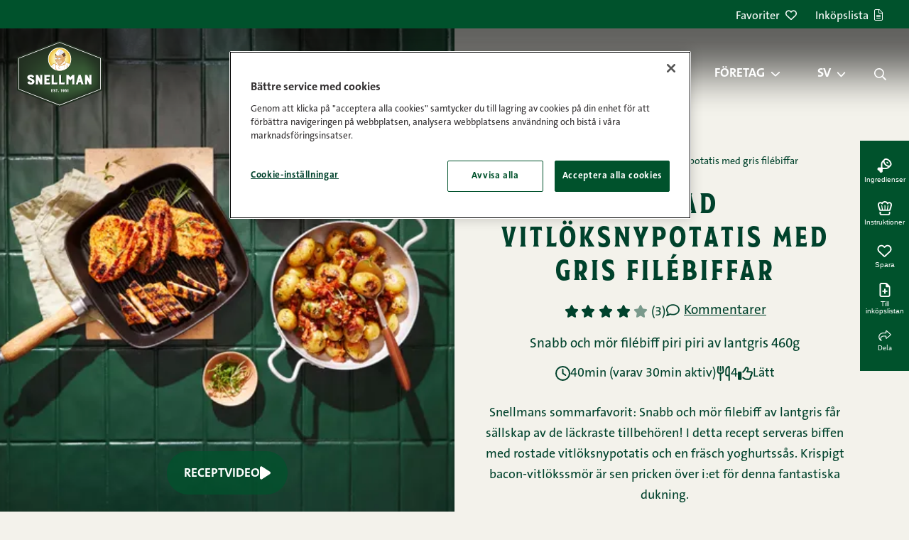

--- FILE ---
content_type: text/html; charset=UTF-8
request_url: https://snellman.fi/sv/recept/rostad-vitloksnypotatis-med-paprikamarinerade-filebiffar/
body_size: 25120
content:
<!doctype html>
<html lang="sv-SE">
  <head>
    <meta charset="utf-8">
    <meta http-equiv="x-ua-compatible" content="ie=edge">
    <meta name="viewport" content="width=device-width, initial-scale=1, shrink-to-fit=no">
    <script src="https://cdn.cookielaw.org/scripttemplates/otSDKStub.js" type="text/javascript" charset="UTF-8" data-domain-script="01967cce-ed27-7c45-adff-c9a370856013" data-document-language="true"></script>
<script>
(function() {
    let forceConsent = false;
    window.dataLayer = window.dataLayer || []
    function gtag() {
        console.debug(arguments);
        window.dataLayer.push(arguments);
    }
    gtag('consent', 'default', {
        ad_storage: 'denied',
        ad_user_data: 'denied',
        ad_personalization: 'denied',
        analytics_storage: 'denied',
        personalization_storage: 'denied',
        functionality_storage: 'denied',
        security_storage: 'granted',
        wait_for_update: 500,
    });

    let gtmLoaded = false
    function loadGtm() {
        if (gtmLoaded || "GTM-MR294PZ" === "") {
            return;
        }
        gtmLoaded = true
        console.debug('loadGtm()');
        (function(w,d,s,l,i){w[l]=w[l]||[];w[l].push({'gtm.start':
        new Date().getTime(),event:'gtm.js'});var f=d.getElementsByTagName(s)[0],
        j=d.createElement(s),dl=l!='dataLayer'?'&l='+l:'';j.async=true;j.src=
        'https://www.googletagmanager.com/gtm.js?id='+i+dl;f.parentNode.insertBefore(j,f);
        })(window,document,'script','dataLayer','GTM-MR294PZ');
    }

    window.CMPConsent = window.CMPConsent || {
        isUpdated: false,
        timestamp: null,
        activeGroups: [],
        _listeners: [],

        hasGroup(group) {
            return this.activeGroups.includes(group);
        },

        hasGroups(groups) {
            return groups.every((group) => this.hasGroup(group));
        },

        hasAnyGroup(groups) {
            return groups.some((group) => this.hasGroup(group));
        },

        on(groups, callback, options = {}) {
          const groupArray = typeof groups === 'string' ? groups.split(',') : groups;
          const any = options.any === true;

          this._listeners.push({ groups: groupArray, callback, any });

          // If already updated, check immediately
          if (this.isUpdated) {
            const match = any ? this.hasAnyGroup(groupArray) : this.hasGroups(groupArray);
            if (match) {
              callback(this.activeGroups);
            }
          }
        },

        _notifyListeners() {
          this._listeners.forEach(({ groups, callback, any }) => {
            const match = any ? this.hasAnyGroup(groups) : this.hasGroups(groups);
            if (match) {
              callback(this.activeGroups);
            }
          });
        },

        _update(activeGroups) {
            this.isUpdated = true;
            this.timestamp = Date.now();
            this.activeGroups = activeGroups;
            this._notifyListeners();

            window.dispatchEvent(new CustomEvent('CMPConsentUpdated', {
                detail: {
                    timestamp: this.timestamp,
                    activeGroups: this.activeGroups
                }
            }));
        }
    };

    function onConsentGiven() {
        console.debug('onConsentGiven()');
        if (typeof OptanonActiveGroups === 'undefined') {
            return;
        }

        let activeGroups = OptanonActiveGroups.split(',').filter(Boolean);
        console.debug('OptanonActiveGroups', OptanonActiveGroups);
        if (forceConsent) {
            activeGroups = ['C0001', 'C0002', 'C0003', 'C0004', 'C0005'];
            console.debug('Forcing consent for all groups', activeGroups);
        }
        window.CMPConsent._update(activeGroups);
    }

    if (typeof OptanonActiveGroups !== 'undefined') {
        onConsentGiven();
    }

    const originalOptanonWrapper = window.OptanonWrapper;
    window.OptanonWrapper = function() {
        onConsentGiven();
        if (typeof originalOptanonWrapper === 'function') {
            originalOptanonWrapper();
        }
    }

    window.CMPConsent.on('C0001,C0002,C0003,C0004,C0005', function (activeGroups) {
        console.debug('on consent', activeGroups);
        const STRICTLY_NECESSARY = 'C0001';
        const PERFORMANCE = 'C0002';
        const FUNCTIONALITY = 'C0003';
        const TARGETING = 'C0004';
        const SOCIAL_MEDIA = 'C0005';

        gtag('consent', 'update', {
            analytics_storage: activeGroups.includes(PERFORMANCE) ? 'granted' : 'denied',
            ad_storage: activeGroups.includes(TARGETING) ? 'granted' : 'denied',
            ad_user_data: activeGroups.includes(TARGETING) ? 'granted' : 'denied',
            ad_personalization: activeGroups.includes(TARGETING) ? 'granted' : 'denied',
            personalization_storage: activeGroups.includes(FUNCTIONALITY) ? 'granted' : 'denied',
            functionality_storage: activeGroups.includes(FUNCTIONALITY) ? 'granted' : 'denied',
            security_storage: 'granted',
        });
        loadGtm();
    }, {any: true});

    document.addEventListener('DOMContentLoaded', function () {
      var links = document.querySelectorAll('.change-consent')
      for (var i = 0; i < links.length; i++) {
        var link = links[i];
        link.addEventListener('click', function (e) {
          e.preventDefault();
          if (window.Optanon && window.Optanon.ToggleInfoDisplay) {
            window.Optanon.ToggleInfoDisplay();
          }
        });
      }
    });
})();
</script>
<meta name='robots' content='index, follow, max-image-preview:large, max-snippet:-1, max-video-preview:-1' />
	<style>img:is([sizes="auto" i], [sizes^="auto," i]) { contain-intrinsic-size: 3000px 1500px }</style>
	<link rel="alternate" href="https://snellman.fi/fi/reseptit/paahdetut-varhaisperunat-ja-paprika-fileepihvit/" hreflang="fi" />
<link rel="alternate" href="https://snellman.fi/sv/recept/rostad-vitloksnypotatis-med-paprikamarinerade-filebiffar/" hreflang="sv" />

	<!-- This site is optimized with the Yoast SEO plugin v26.2 - https://yoast.com/wordpress/plugins/seo/ -->
	<title>Rostad vitlöksnypotatis med gris filébiffar | Snellmans recept</title>
	<meta name="description" content="En otroligt läcker grillrätt som gör dig glad i själen. Snellmans lantgrisbiffar är en ständig fullträff på grillen! Året runt." />
	<link rel="canonical" href="https://snellman.fi/sv/recept/rostad-vitloksnypotatis-med-paprikamarinerade-filebiffar/" />
	<meta property="og:locale" content="sv_SE" />
	<meta property="og:locale:alternate" content="fi_FI" />
	<meta property="og:type" content="article" />
	<meta property="og:title" content="Rostad vitlöksnypotatis med gris filébiffar | Snellmans recept" />
	<meta property="og:description" content="En otroligt läcker grillrätt som gör dig glad i själen. Snellmans lantgrisbiffar är en ständig fullträff på grillen! Året runt." />
	<meta property="og:url" content="https://snellman.fi/sv/recept/rostad-vitloksnypotatis-med-paprikamarinerade-filebiffar/" />
	<meta property="og:site_name" content="Snellman" />
	<meta property="article:publisher" content="https://www.facebook.com/HerraSnellman/" />
	<meta property="article:modified_time" content="2025-10-30T16:18:26+00:00" />
	<meta property="og:image" content="https://snellman.fi/app/uploads/2024/12/paahdetut-varhaisperunat-1200x630.jpg" />
	<meta property="og:image:width" content="1200" />
	<meta property="og:image:height" content="630" />
	<meta property="og:image:type" content="image/jpeg" />
	<meta name="twitter:card" content="summary_large_image" />
	<meta name="twitter:site" content="@herrasnellman" />
	<meta name="twitter:label1" content="Beräknad lästid" />
	<meta name="twitter:data1" content="1 minut" />
	<script type="application/ld+json" class="yoast-schema-graph">{"@context":"https://schema.org","@graph":[{"@type":"Recipe","@id":"https://snellman.fi/sv/recept/rostad-vitloksnypotatis-med-paprikamarinerade-filebiffar/#article","isPartOf":{"@id":"https://snellman.fi/sv/recept/rostad-vitloksnypotatis-med-paprikamarinerade-filebiffar/"},"author":{"@type":"Organization","@id":"https://snellman.fi/sv/#organization","url":"https://snellman.fi/sv/","name":"Snellman"},"datePublished":"2024-04-15","dateModified":"2025-10-30T16:18:26+00:00","mainEntityOfPage":{"@id":"https://snellman.fi/sv/recept/rostad-vitloksnypotatis-med-paprikamarinerade-filebiffar/"},"publisher":{"@id":"https://snellman.fi/sv/#organization"},"image":"https://snellman.fi/app/uploads/2024/12/paahdetut-varhaisperunat-2048x1366.jpg","inLanguage":"sv-SE","potentialAction":[{"@type":"CommentAction","name":"Comment","target":["https://snellman.fi/sv/recept/rostad-vitloksnypotatis-med-paprikamarinerade-filebiffar/#respond"]}],"name":"Rostad vitlöksnypotatis med gris filébiffar","description":"Snellmans sommarfavorit: Snabb och mör filebiff av lantgris får sällskap av de läckraste tillbehören! I detta recept serveras biffen med rostade vitlöksnypotatis och en fräsch yoghurtssås. Krispigt bacon-vitlökssmör är sen pricken över i:et för denna fantastiska dukning.","prepTime":"PT30M","totalTime":"PT40M","cookTime":"PT10M","recipeYield":"4","recipeCategory":"Biffar","keywords":"Färsk kött, Glutenfri, Grill mat, Gris, Midsommar, Satokausi-recept, Smårätter, Sommar, Äggfri","aggregateRating":{"@type":"AggregateRating","ratingValue":"4","ratingCount":"3","worstRating":1,"bestRating":5},"recipeIngredient":["1 pkt Snabb och mör filébiff piri piri av lantgris 460g","800 g nypotatis","3 msk olja","5 vitlökslyftor","1 tsk torkad oregano","2 kvist rosmarin","8 kvistar färsk timjan","0.5 tsk salt","0.3 tsk grovmald svartpeppar","25 g smör","1 pkt Snellman Riktig bacon 150 g","salt till kokningsvatten","2 dl turkisk yoghurt","0.3 kruka gräslök","2 tsk fullkornssenap","0.5 lime saft","0.3 tsk grovmald svartpeppar","0.3 tsk salt","0.5 tsk rökt paprikapulver"],"nutrition":{"@type":"NutritionInformation","calories":"582 kcal","carbohydrateContent":"34.1 g","sugarContent":"5 g","fatContent":"36.3 g","saturatedFatContent":"12 g","fiberContent":"2.4 g","proteinContent":"31 g","servingSize":"350 g","sodiumContent":"1836.2 mg"},"recipeInstructions":[{"@type":"HowToStep","text":"Börja med att tillreda yoghurtsåsen. Rör bara ihop samtliga ingredienser i yoghurten till en jämn och fin sås och ställ till sidan."},{"@type":"HowToStep","text":"Gör nu vitlökspotatis. Koka potatis i saltat vatten tills de mjuknat. Häll bort vattnet och låt potatisen svalna i kastrullen i väntan på grillandet."},{"@type":"HowToStep","text":"Rör ihop tre finhackade vitlöksklyftor, örter, olja samt salt och peppar i en stor skål."},{"@type":"HowToStep","text":"Skala och finhacka de två återstående vitlöksklyftorna. Skär ditt bacon i små bitar och stek knaprigt i en stekpanna. Stäng av plattan och lägg i smör och den finhackade vitlöken. Låt smöret smälta och vitlöken mogna på eftervärmen, men låt inte löken brynas. Håll lite värme på plattan med vitlökssmöret med bacon medan du färdigställer potatis och filébiffar."},{"@type":"HowToStep","text":"Lägg nu de avsvalnade och kokta potatisarna i skålen med örter, olja och kryddor och rör runt. Grilla potatisarna tills de känns krispiga och fått en vacker färg. Ifall det blir kvar olja i skålen kan du pensla potatisen när den ligger på grillen. Håll värme i potatisen medan du fortsätter grilla filébiffarna enligt instruktionerna på förpackningen. Häll varmt vitlökssmör med bacon över potatisen strax innan servering."},{"@type":"HowToStep","text":"Angående biffarna är de enkla att grilla och det går snabbt, klart på bara cirka 5 minuter. Skär skivor av biffarna och servera tillsammans med potatis och sås."}]},{"@type":"WebPage","@id":"https://snellman.fi/sv/recept/rostad-vitloksnypotatis-med-paprikamarinerade-filebiffar/","url":"https://snellman.fi/sv/recept/rostad-vitloksnypotatis-med-paprikamarinerade-filebiffar/","name":"Rostad vitlöksnypotatis med gris filébiffar | Snellmans recept","isPartOf":{"@id":"https://snellman.fi/sv/#website"},"primaryImageOfPage":{"@id":"https://snellman.fi/sv/recept/rostad-vitloksnypotatis-med-paprikamarinerade-filebiffar/#primaryimage"},"image":{"@id":"https://snellman.fi/sv/recept/rostad-vitloksnypotatis-med-paprikamarinerade-filebiffar/#primaryimage"},"thumbnailUrl":"https://snellman.fi/app/uploads/2024/12/paahdetut-varhaisperunat-scaled.jpg","datePublished":"2024-06-11T04:32:17+00:00","dateModified":"2025-10-30T16:18:26+00:00","description":"En otroligt läcker grillrätt som gör dig glad i själen. Snellmans lantgrisbiffar är en ständig fullträff på grillen! Året runt.","breadcrumb":{"@id":"https://snellman.fi/sv/recept/rostad-vitloksnypotatis-med-paprikamarinerade-filebiffar/#breadcrumb"},"inLanguage":"sv-SE","potentialAction":[{"@type":"ReadAction","target":["https://snellman.fi/sv/recept/rostad-vitloksnypotatis-med-paprikamarinerade-filebiffar/"]}]},{"@type":"ImageObject","inLanguage":"sv-SE","@id":"https://snellman.fi/sv/recept/rostad-vitloksnypotatis-med-paprikamarinerade-filebiffar/#primaryimage","url":"https://snellman.fi/app/uploads/2024/12/paahdetut-varhaisperunat-scaled.jpg","contentUrl":"https://snellman.fi/app/uploads/2024/12/paahdetut-varhaisperunat-scaled.jpg","width":4000,"height":2668},{"@type":"BreadcrumbList","@id":"https://snellman.fi/sv/recept/rostad-vitloksnypotatis-med-paprikamarinerade-filebiffar/#breadcrumb","itemListElement":[{"@type":"ListItem","position":1,"name":"Framsida","item":"https://snellman.fi/sv/"},{"@type":"ListItem","position":2,"name":"Recept","item":"https://snellman.fi/sv/recept/"},{"@type":"ListItem","position":3,"name":"Rostad vitlöksnypotatis med gris filébiffar"}]},{"@type":"WebSite","@id":"https://snellman.fi/sv/#website","url":"https://snellman.fi/sv/","name":"Snellman","description":"Jos syöt lihaa, syö parempaa.","publisher":{"@id":"https://snellman.fi/sv/#organization"},"potentialAction":[{"@type":"SearchAction","target":{"@type":"EntryPoint","urlTemplate":"https://snellman.fi/sv/?s={search_term_string}"},"query-input":{"@type":"PropertyValueSpecification","valueRequired":true,"valueName":"search_term_string"}}],"inLanguage":"sv-SE"},{"@type":"Organization","@id":"https://snellman.fi/sv/#organization","name":"Snellman","url":"https://snellman.fi/sv/","logo":{"@type":"ImageObject","inLanguage":"sv-SE","@id":"https://snellman.fi/sv/#/schema/logo/image/","url":"https://snellman.fi/app/uploads/2021/12/cropped-Snellman-logo-01.png","contentUrl":"https://snellman.fi/app/uploads/2021/12/cropped-Snellman-logo-01.png","width":512,"height":512,"caption":"Snellman"},"image":{"@id":"https://snellman.fi/sv/#/schema/logo/image/"},"sameAs":["https://www.facebook.com/HerraSnellman/","https://x.com/herrasnellman","https://www.instagram.com/herrasnellman/","https://www.linkedin.com/company/oy-snellman-ab/","https://www.pinterest.com/herrasnellman/","https://www.youtube.com/user/herrsnellman"]}]}</script>
	<!-- / Yoast SEO plugin. -->


<link href='//cdn.snellman.fi' crossorigin rel='preconnect' />
<link rel="preload" fetchpriority="high" as="image" href="https://cdn.snellman.fi/app/uploads/2024/12/paahdetut-varhaisperunat-scaled.jpg?format=webp&fit=cover" imagesrcset="https://cdn.snellman.fi/app/uploads/2024/12/paahdetut-varhaisperunat-scaled.jpg?format=webp&fit=cover&width=50 50w, https://cdn.snellman.fi/app/uploads/2024/12/paahdetut-varhaisperunat-scaled.jpg?format=webp&fit=cover&width=100 100w, https://cdn.snellman.fi/app/uploads/2024/12/paahdetut-varhaisperunat-scaled.jpg?format=webp&fit=cover&width=150 150w, https://cdn.snellman.fi/app/uploads/2024/12/paahdetut-varhaisperunat-scaled.jpg?format=webp&fit=cover&width=200 200w, https://cdn.snellman.fi/app/uploads/2024/12/paahdetut-varhaisperunat-scaled.jpg?format=webp&fit=cover&width=300 300w, https://cdn.snellman.fi/app/uploads/2024/12/paahdetut-varhaisperunat-scaled.jpg?format=webp&fit=cover&width=400 400w, https://cdn.snellman.fi/app/uploads/2024/12/paahdetut-varhaisperunat-scaled.jpg?format=webp&fit=cover&width=500 500w, https://cdn.snellman.fi/app/uploads/2024/12/paahdetut-varhaisperunat-scaled.jpg?format=webp&fit=cover&width=600 600w, https://cdn.snellman.fi/app/uploads/2024/12/paahdetut-varhaisperunat-scaled.jpg?format=webp&fit=cover&width=700 700w, https://cdn.snellman.fi/app/uploads/2024/12/paahdetut-varhaisperunat-scaled.jpg?format=webp&fit=cover&width=800 800w, https://cdn.snellman.fi/app/uploads/2024/12/paahdetut-varhaisperunat-scaled.jpg?format=webp&fit=cover&width=900 900w, https://cdn.snellman.fi/app/uploads/2024/12/paahdetut-varhaisperunat-scaled.jpg?format=webp&fit=cover&width=1000 1000w, https://cdn.snellman.fi/app/uploads/2024/12/paahdetut-varhaisperunat-scaled.jpg?format=webp&fit=cover&width=1200 1200w, https://cdn.snellman.fi/app/uploads/2024/12/paahdetut-varhaisperunat-scaled.jpg?format=webp&fit=cover&width=1400 1400w, https://cdn.snellman.fi/app/uploads/2024/12/paahdetut-varhaisperunat-scaled.jpg?format=webp&fit=cover&width=1600 1600w, https://cdn.snellman.fi/app/uploads/2024/12/paahdetut-varhaisperunat-scaled.jpg?format=webp&fit=cover&width=1800 1800w, https://cdn.snellman.fi/app/uploads/2024/12/paahdetut-varhaisperunat-scaled.jpg?format=webp&fit=cover&width=2000 2000w" imagesizes="(max-width: 600px) 100vw, 50vw"><link rel="preload" as="image" href="https://snellman.fi/app/themes/snellmanrecipes/public/images/snellman-logo.svg?id=bd19459a008dfc00efbdbfc85fdf2e7d" type="image/svg+xml"><link rel='stylesheet' id='wp-block-library-css' href='https://snellman.fi/wp/wp-includes/css/dist/block-library/style.min.css?xyz=soCBOkA3qbvCw' media='all' />
<style id='wp-block-library-theme-inline-css'>
.wp-block-audio :where(figcaption){color:#555;font-size:13px;text-align:center}.is-dark-theme .wp-block-audio :where(figcaption){color:#ffffffa6}.wp-block-audio{margin:0 0 1em}.wp-block-code{border:1px solid #ccc;border-radius:4px;font-family:Menlo,Consolas,monaco,monospace;padding:.8em 1em}.wp-block-embed :where(figcaption){color:#555;font-size:13px;text-align:center}.is-dark-theme .wp-block-embed :where(figcaption){color:#ffffffa6}.wp-block-embed{margin:0 0 1em}.blocks-gallery-caption{color:#555;font-size:13px;text-align:center}.is-dark-theme .blocks-gallery-caption{color:#ffffffa6}:root :where(.wp-block-image figcaption){color:#555;font-size:13px;text-align:center}.is-dark-theme :root :where(.wp-block-image figcaption){color:#ffffffa6}.wp-block-image{margin:0 0 1em}.wp-block-pullquote{border-bottom:4px solid;border-top:4px solid;color:currentColor;margin-bottom:1.75em}.wp-block-pullquote cite,.wp-block-pullquote footer,.wp-block-pullquote__citation{color:currentColor;font-size:.8125em;font-style:normal;text-transform:uppercase}.wp-block-quote{border-left:.25em solid;margin:0 0 1.75em;padding-left:1em}.wp-block-quote cite,.wp-block-quote footer{color:currentColor;font-size:.8125em;font-style:normal;position:relative}.wp-block-quote:where(.has-text-align-right){border-left:none;border-right:.25em solid;padding-left:0;padding-right:1em}.wp-block-quote:where(.has-text-align-center){border:none;padding-left:0}.wp-block-quote.is-large,.wp-block-quote.is-style-large,.wp-block-quote:where(.is-style-plain){border:none}.wp-block-search .wp-block-search__label{font-weight:700}.wp-block-search__button{border:1px solid #ccc;padding:.375em .625em}:where(.wp-block-group.has-background){padding:1.25em 2.375em}.wp-block-separator.has-css-opacity{opacity:.4}.wp-block-separator{border:none;border-bottom:2px solid;margin-left:auto;margin-right:auto}.wp-block-separator.has-alpha-channel-opacity{opacity:1}.wp-block-separator:not(.is-style-wide):not(.is-style-dots){width:100px}.wp-block-separator.has-background:not(.is-style-dots){border-bottom:none;height:1px}.wp-block-separator.has-background:not(.is-style-wide):not(.is-style-dots){height:2px}.wp-block-table{margin:0 0 1em}.wp-block-table td,.wp-block-table th{word-break:normal}.wp-block-table :where(figcaption){color:#555;font-size:13px;text-align:center}.is-dark-theme .wp-block-table :where(figcaption){color:#ffffffa6}.wp-block-video :where(figcaption){color:#555;font-size:13px;text-align:center}.is-dark-theme .wp-block-video :where(figcaption){color:#ffffffa6}.wp-block-video{margin:0 0 1em}:root :where(.wp-block-template-part.has-background){margin-bottom:0;margin-top:0;padding:1.25em 2.375em}
</style>
<style id='classic-theme-styles-inline-css'>
/*! This file is auto-generated */
.wp-block-button__link{color:#fff;background-color:#32373c;border-radius:9999px;box-shadow:none;text-decoration:none;padding:calc(.667em + 2px) calc(1.333em + 2px);font-size:1.125em}.wp-block-file__button{background:#32373c;color:#fff;text-decoration:none}
</style>
<style id='safe-svg-svg-icon-style-inline-css'>
.safe-svg-cover{text-align:center}.safe-svg-cover .safe-svg-inside{display:inline-block;max-width:100%}.safe-svg-cover svg{fill:currentColor;height:100%;max-height:100%;max-width:100%;width:100%}

</style>
<style id='global-styles-inline-css'>
:root{--wp--preset--aspect-ratio--square: 1;--wp--preset--aspect-ratio--4-3: 4/3;--wp--preset--aspect-ratio--3-4: 3/4;--wp--preset--aspect-ratio--3-2: 3/2;--wp--preset--aspect-ratio--2-3: 2/3;--wp--preset--aspect-ratio--16-9: 16/9;--wp--preset--aspect-ratio--9-16: 9/16;--wp--preset--color--black: #000000;--wp--preset--color--cyan-bluish-gray: #abb8c3;--wp--preset--color--white: var(--gds-color-white);--wp--preset--color--pale-pink: #f78da7;--wp--preset--color--vivid-red: #cf2e2e;--wp--preset--color--luminous-vivid-orange: #ff6900;--wp--preset--color--luminous-vivid-amber: #fcb900;--wp--preset--color--light-green-cyan: #7bdcb5;--wp--preset--color--vivid-green-cyan: #00d084;--wp--preset--color--pale-cyan-blue: #8ed1fc;--wp--preset--color--vivid-cyan-blue: #0693e3;--wp--preset--color--vivid-purple: #9b51e0;--wp--preset--color--ui-background-01: var(--gds-color-ui-background-01);--wp--preset--color--ui-background-02: var(--gds-color-ui-background-02);--wp--preset--color--ui-01: var(--gds-color-ui-01);--wp--preset--color--ui-03: var(--gds-color-ui-03);--wp--preset--gradient--vivid-cyan-blue-to-vivid-purple: linear-gradient(135deg,rgba(6,147,227,1) 0%,rgb(155,81,224) 100%);--wp--preset--gradient--light-green-cyan-to-vivid-green-cyan: linear-gradient(135deg,rgb(122,220,180) 0%,rgb(0,208,130) 100%);--wp--preset--gradient--luminous-vivid-amber-to-luminous-vivid-orange: linear-gradient(135deg,rgba(252,185,0,1) 0%,rgba(255,105,0,1) 100%);--wp--preset--gradient--luminous-vivid-orange-to-vivid-red: linear-gradient(135deg,rgba(255,105,0,1) 0%,rgb(207,46,46) 100%);--wp--preset--gradient--very-light-gray-to-cyan-bluish-gray: linear-gradient(135deg,rgb(238,238,238) 0%,rgb(169,184,195) 100%);--wp--preset--gradient--cool-to-warm-spectrum: linear-gradient(135deg,rgb(74,234,220) 0%,rgb(151,120,209) 20%,rgb(207,42,186) 40%,rgb(238,44,130) 60%,rgb(251,105,98) 80%,rgb(254,248,76) 100%);--wp--preset--gradient--blush-light-purple: linear-gradient(135deg,rgb(255,206,236) 0%,rgb(152,150,240) 100%);--wp--preset--gradient--blush-bordeaux: linear-gradient(135deg,rgb(254,205,165) 0%,rgb(254,45,45) 50%,rgb(107,0,62) 100%);--wp--preset--gradient--luminous-dusk: linear-gradient(135deg,rgb(255,203,112) 0%,rgb(199,81,192) 50%,rgb(65,88,208) 100%);--wp--preset--gradient--pale-ocean: linear-gradient(135deg,rgb(255,245,203) 0%,rgb(182,227,212) 50%,rgb(51,167,181) 100%);--wp--preset--gradient--electric-grass: linear-gradient(135deg,rgb(202,248,128) 0%,rgb(113,206,126) 100%);--wp--preset--gradient--midnight: linear-gradient(135deg,rgb(2,3,129) 0%,rgb(40,116,252) 100%);--wp--preset--gradient--gradient-01: var(--gradient-01);--wp--preset--font-size--small: 13px;--wp--preset--font-size--medium: 20px;--wp--preset--font-size--large: 36px;--wp--preset--font-size--x-large: 42px;--wp--preset--font-size--s-paragraph: var(--gds-paragraph-s-font-size);--wp--preset--font-size--m-paragraph: var(--gds-paragraph-m-font-size);--wp--preset--font-size--l-paragraph: var(--gds-paragraph-l-font-size);--wp--preset--font-size--s-heading: var(--gds-heading-s-font-size);--wp--preset--font-size--m-heading: var(--gds-heading-m-font-size);--wp--preset--font-size--l-heading: var(--gds-heading-l-font-size);--wp--preset--font-size--xl-heading: var(--gds-heading-xl-font-size);--wp--preset--font-size--xxl-heading: var(--gds-heading-2xl-font-size);--wp--preset--spacing--20: 0.44rem;--wp--preset--spacing--30: 0.67rem;--wp--preset--spacing--40: 1rem;--wp--preset--spacing--50: 1.5rem;--wp--preset--spacing--60: 2.25rem;--wp--preset--spacing--70: 3.38rem;--wp--preset--spacing--80: 5.06rem;--wp--preset--shadow--natural: 6px 6px 9px rgba(0, 0, 0, 0.2);--wp--preset--shadow--deep: 12px 12px 50px rgba(0, 0, 0, 0.4);--wp--preset--shadow--sharp: 6px 6px 0px rgba(0, 0, 0, 0.2);--wp--preset--shadow--outlined: 6px 6px 0px -3px rgba(255, 255, 255, 1), 6px 6px rgba(0, 0, 0, 1);--wp--preset--shadow--crisp: 6px 6px 0px rgba(0, 0, 0, 1);}:where(.is-layout-flex){gap: 0.5em;}:where(.is-layout-grid){gap: 0.5em;}body .is-layout-flex{display: flex;}.is-layout-flex{flex-wrap: wrap;align-items: center;}.is-layout-flex > :is(*, div){margin: 0;}body .is-layout-grid{display: grid;}.is-layout-grid > :is(*, div){margin: 0;}:where(.wp-block-columns.is-layout-flex){gap: 2em;}:where(.wp-block-columns.is-layout-grid){gap: 2em;}:where(.wp-block-post-template.is-layout-flex){gap: 1.25em;}:where(.wp-block-post-template.is-layout-grid){gap: 1.25em;}.has-black-color{color: var(--wp--preset--color--black) !important;}.has-cyan-bluish-gray-color{color: var(--wp--preset--color--cyan-bluish-gray) !important;}.has-white-color{color: var(--wp--preset--color--white) !important;}.has-pale-pink-color{color: var(--wp--preset--color--pale-pink) !important;}.has-vivid-red-color{color: var(--wp--preset--color--vivid-red) !important;}.has-luminous-vivid-orange-color{color: var(--wp--preset--color--luminous-vivid-orange) !important;}.has-luminous-vivid-amber-color{color: var(--wp--preset--color--luminous-vivid-amber) !important;}.has-light-green-cyan-color{color: var(--wp--preset--color--light-green-cyan) !important;}.has-vivid-green-cyan-color{color: var(--wp--preset--color--vivid-green-cyan) !important;}.has-pale-cyan-blue-color{color: var(--wp--preset--color--pale-cyan-blue) !important;}.has-vivid-cyan-blue-color{color: var(--wp--preset--color--vivid-cyan-blue) !important;}.has-vivid-purple-color{color: var(--wp--preset--color--vivid-purple) !important;}.has-black-background-color{background-color: var(--wp--preset--color--black) !important;}.has-cyan-bluish-gray-background-color{background-color: var(--wp--preset--color--cyan-bluish-gray) !important;}.has-white-background-color{background-color: var(--wp--preset--color--white) !important;}.has-pale-pink-background-color{background-color: var(--wp--preset--color--pale-pink) !important;}.has-vivid-red-background-color{background-color: var(--wp--preset--color--vivid-red) !important;}.has-luminous-vivid-orange-background-color{background-color: var(--wp--preset--color--luminous-vivid-orange) !important;}.has-luminous-vivid-amber-background-color{background-color: var(--wp--preset--color--luminous-vivid-amber) !important;}.has-light-green-cyan-background-color{background-color: var(--wp--preset--color--light-green-cyan) !important;}.has-vivid-green-cyan-background-color{background-color: var(--wp--preset--color--vivid-green-cyan) !important;}.has-pale-cyan-blue-background-color{background-color: var(--wp--preset--color--pale-cyan-blue) !important;}.has-vivid-cyan-blue-background-color{background-color: var(--wp--preset--color--vivid-cyan-blue) !important;}.has-vivid-purple-background-color{background-color: var(--wp--preset--color--vivid-purple) !important;}.has-black-border-color{border-color: var(--wp--preset--color--black) !important;}.has-cyan-bluish-gray-border-color{border-color: var(--wp--preset--color--cyan-bluish-gray) !important;}.has-white-border-color{border-color: var(--wp--preset--color--white) !important;}.has-pale-pink-border-color{border-color: var(--wp--preset--color--pale-pink) !important;}.has-vivid-red-border-color{border-color: var(--wp--preset--color--vivid-red) !important;}.has-luminous-vivid-orange-border-color{border-color: var(--wp--preset--color--luminous-vivid-orange) !important;}.has-luminous-vivid-amber-border-color{border-color: var(--wp--preset--color--luminous-vivid-amber) !important;}.has-light-green-cyan-border-color{border-color: var(--wp--preset--color--light-green-cyan) !important;}.has-vivid-green-cyan-border-color{border-color: var(--wp--preset--color--vivid-green-cyan) !important;}.has-pale-cyan-blue-border-color{border-color: var(--wp--preset--color--pale-cyan-blue) !important;}.has-vivid-cyan-blue-border-color{border-color: var(--wp--preset--color--vivid-cyan-blue) !important;}.has-vivid-purple-border-color{border-color: var(--wp--preset--color--vivid-purple) !important;}.has-vivid-cyan-blue-to-vivid-purple-gradient-background{background: var(--wp--preset--gradient--vivid-cyan-blue-to-vivid-purple) !important;}.has-light-green-cyan-to-vivid-green-cyan-gradient-background{background: var(--wp--preset--gradient--light-green-cyan-to-vivid-green-cyan) !important;}.has-luminous-vivid-amber-to-luminous-vivid-orange-gradient-background{background: var(--wp--preset--gradient--luminous-vivid-amber-to-luminous-vivid-orange) !important;}.has-luminous-vivid-orange-to-vivid-red-gradient-background{background: var(--wp--preset--gradient--luminous-vivid-orange-to-vivid-red) !important;}.has-very-light-gray-to-cyan-bluish-gray-gradient-background{background: var(--wp--preset--gradient--very-light-gray-to-cyan-bluish-gray) !important;}.has-cool-to-warm-spectrum-gradient-background{background: var(--wp--preset--gradient--cool-to-warm-spectrum) !important;}.has-blush-light-purple-gradient-background{background: var(--wp--preset--gradient--blush-light-purple) !important;}.has-blush-bordeaux-gradient-background{background: var(--wp--preset--gradient--blush-bordeaux) !important;}.has-luminous-dusk-gradient-background{background: var(--wp--preset--gradient--luminous-dusk) !important;}.has-pale-ocean-gradient-background{background: var(--wp--preset--gradient--pale-ocean) !important;}.has-electric-grass-gradient-background{background: var(--wp--preset--gradient--electric-grass) !important;}.has-midnight-gradient-background{background: var(--wp--preset--gradient--midnight) !important;}.has-small-font-size{font-size: var(--wp--preset--font-size--small) !important;}.has-medium-font-size{font-size: var(--wp--preset--font-size--medium) !important;}.has-large-font-size{font-size: var(--wp--preset--font-size--large) !important;}.has-x-large-font-size{font-size: var(--wp--preset--font-size--x-large) !important;}
:where(.wp-block-post-template.is-layout-flex){gap: 1.25em;}:where(.wp-block-post-template.is-layout-grid){gap: 1.25em;}
:where(.wp-block-columns.is-layout-flex){gap: 2em;}:where(.wp-block-columns.is-layout-grid){gap: 2em;}
:root :where(.wp-block-pullquote){font-size: 1.5em;line-height: 1.6;}
</style>
<link rel='stylesheet' id='pb-accordion-blocks-style-css' href='https://snellman.fi/app/plugins/accordion-blocks/build/index.css?ver=1.5.0' media='all' />
<style id='genero-cmp/css-inline-css'>
gds-cmp-modal-dialog{display:none}body.has-gds-cmp-consent--marketing [data-consent-optout=marketing],body.has-gds-cmp-consent--marketing.has-gds-cmp-consent--necessary [data-consent-optout*=marketing][data-consent-optout*=necessary],body.has-gds-cmp-consent--marketing.has-gds-cmp-consent--preferences [data-consent-optout*=marketing][data-consent-optout*=preferences],body.has-gds-cmp-consent--marketing.has-gds-cmp-consent--statistics [data-consent-optout*=marketing][data-consent-optout*=statistics],body.has-gds-cmp-consent--necessary [data-consent-optout=necessary],body.has-gds-cmp-consent--necessary.has-gds-cmp-consent--marketing [data-consent-optout*=necessary][data-consent-optout*=marketing],body.has-gds-cmp-consent--necessary.has-gds-cmp-consent--preferences [data-consent-optout*=necessary][data-consent-optout*=preferences],body.has-gds-cmp-consent--necessary.has-gds-cmp-consent--statistics [data-consent-optout*=necessary][data-consent-optout*=statistics],body.has-gds-cmp-consent--preferences [data-consent-optout=preferences],body.has-gds-cmp-consent--preferences.has-gds-cmp-consent--marketing [data-consent-optout*=preferences][data-consent-optout*=marketing],body.has-gds-cmp-consent--preferences.has-gds-cmp-consent--necessary [data-consent-optout*=preferences][data-consent-optout*=necessary],body.has-gds-cmp-consent--preferences.has-gds-cmp-consent--statistics [data-consent-optout*=preferences][data-consent-optout*=statistics],body.has-gds-cmp-consent--statistics [data-consent-optout=statistics],body.has-gds-cmp-consent--statistics.has-gds-cmp-consent--marketing [data-consent-optout*=statistics][data-consent-optout*=marketing],body.has-gds-cmp-consent--statistics.has-gds-cmp-consent--necessary [data-consent-optout*=statistics][data-consent-optout*=necessary],body.has-gds-cmp-consent--statistics.has-gds-cmp-consent--preferences [data-consent-optout*=statistics][data-consent-optout*=preferences],body:not(.has-gds-cmp-consent--marketing) [data-consent-optin*=marketing],body:not(.has-gds-cmp-consent--necessary) [data-consent-optin*=necessary],body:not(.has-gds-cmp-consent--preferences) [data-consent-optin*=preferences],body:not(.has-gds-cmp-consent--statistics) [data-consent-optin*=statistics]{display:none!important}

</style>
<link rel='stylesheet' id='sage/app.css-css' href='https://snellman.fi/app/themes/snellmanrecipes/public/styles/app.css?id=75f3f73a4cacd22ddb0afcf39227ff6c' media='all' />
<script id="genero-cmp/js-js-extra">
var gdsCmp = {"consents":[{"id":"necessary","label":"N\u00f6dv\u00e4ndig","description":"Dessa cookies hj\u00e4lper oss att m\u00e4ta och optimera v\u00e5r marknadsf\u00f6ring.","necessary":true,"consent":true,"gtmConsentModes":["security_storage"],"wpConsentApiCategory":"functional"},{"id":"preferences","label":"Inst\u00e4llningar","description":"Cookies f\u00f6r inst\u00e4llningar l\u00e5ter en webbplats komma ih\u00e5g information som \u00e4ndrar hur webbplatsen fungerar eller visas. Detta kan t.ex. vara f\u00f6redraget spr\u00e5k eller regionen du befinner dig i.","necessary":false,"consent":false,"gtmConsentModes":["functionality_storage","personalization_storage"],"wpConsentApiCategory":"preferences"},{"id":"statistics","label":"Statistik","description":"F\u00f6r att f\u00f6rb\u00e4ttra v\u00e5r hemsida samlar vi anonym information som \u00e4r till f\u00f6r statistikf\u00f6ring och analyser. Med hj\u00e4lp av dessa cookies kan vi t.ex f\u00f6ja med hur m\u00e5nga bes\u00f6kare sidan har eller hur l\u00e4nge de stannat p\u00e5 sidan. Detta hj\u00e4lper oss att skapa en b\u00e4ttre anv\u00e4ndarupplevelse.","necessary":false,"consent":false,"gtmConsentModes":["analytics_storage"],"wpConsentApiCategory":"statistics"},{"id":"marketing","label":"Marknadsf\u00f6ring","description":"Dessa cookies \u00e4r n\u00f6dv\u00e4ndiga f\u00f6r att sidan skall fungera korrekt.","necessary":false,"consent":false,"gtmConsentModes":["ad_storage","ad_user_data","ad_personalization"],"wpConsentApiCategory":"marketing"}],"necessary_cookies":["wp-settings-","wp-settings-time-","wordpress_test_cookie","wordpress_logged_in_","wordpress_sec_","wp_woocommerce_session_","woocommerce_cart_hash","woocommerce_items_in_cart"]};
</script>
<script id="genero-cmp/js-js-before">
(()=>{"use strict";function e(t){return e="function"==typeof Symbol&&"symbol"==typeof Symbol.iterator?function(e){return typeof e}:function(e){return e&&"function"==typeof Symbol&&e.constructor===Symbol&&e!==Symbol.prototype?"symbol":typeof e},e(t)}function t(t){var n=function(t,n){if("object"!=e(t)||!t)return t;var o=t[Symbol.toPrimitive];if(void 0!==o){var r=o.call(t,n||"default");if("object"!=e(r))return r;throw new TypeError("@@toPrimitive must return a primitive value.")}return("string"===n?String:Number)(t)}(t,"string");return"symbol"==e(n)?n:n+""}function n(e,n,o){return(n=t(n))in e?Object.defineProperty(e,n,{value:o,enumerable:!0,configurable:!0,writable:!0}):e[n]=o,e}function o(e){return e?.constructor===Object}function r(){window.dataLayer=window.dataLayer||[],window.dataLayer.push(arguments),console.debug("gtag",...arguments)}function i(e,t){var n=Object.keys(e);if(Object.getOwnPropertySymbols){var o=Object.getOwnPropertySymbols(e);t&&(o=o.filter((function(t){return Object.getOwnPropertyDescriptor(e,t).enumerable}))),n.push.apply(n,o)}return n}function s(e){for(var t=1;t<arguments.length;t++){var o=null!=arguments[t]?arguments[t]:{};t%2?i(Object(o),!0).forEach((function(t){n(e,t,o[t])})):Object.getOwnPropertyDescriptors?Object.defineProperties(e,Object.getOwnPropertyDescriptors(o)):i(Object(o)).forEach((function(t){Object.defineProperty(e,t,Object.getOwnPropertyDescriptor(o,t))}))}return e}const c="gds-consent",a="necessary",d="marketing",u="statistics";function f(){return function(e){let t={consents:{},version:void 0};try{const n=JSON.parse(decodeURIComponent(e));o(n)&&(o(n.consents)&&(t.consents=n.consents),"number"==typeof n.version&&(t.version=n.version))}catch(n){if("string"==typeof e&&/[0-9](,[01])+/.test(e)){const n=e.split(",");t=s(s({},t),{version:n.shift()||void 0,consents:{[a]:"1"===n.shift(),[u]:"1"===n.shift(),[d]:"1"===n.shift()}})}}return t}(function(e){const t=`; ${document.cookie}`.split(`; ${e}=`);return 2===t.length?t.pop().split(";").shift():null}(c))}function p(){const e=window.gdsCmp.getConsentData(),t={ad_storage:"denied",ad_user_data:"denied",ad_personalization:"denied",analytics_storage:"denied",functionality_storage:"denied",personalization_storage:"denied",security_storage:"granted"};for(const[n,o]of Object.entries(e.consents)){const e=window.gdsCmp?.consents?.find?.((e=>e.id===n));if(e)for(const n of e.gtmConsentModes)t[n]=!0===o?"granted":"denied"}r("consent","update",t),r("set",{consents:t})}function l(){window.fbq&&(window.gdsCmp.hasConsent(d,u)?(window.fbq("consent","grant"),console.debug("meta pixel consent granted")):(window.fbq("consent","revoke"),console.debug("meta pixel consent revoked")))}function b(){window.ttq&&(window.gdsCmp.hasConsent(d,u)?(window.ttq.enableCookie(),console.debug("tiktok enable cookies.")):(window.ttq.disableCookie(),console.debug("tiktok disable cookies.")))}function g(){if(window.wp_set_consent)for(const e of window.gdsCmp.consents)e.wpConsentApiCategory&&window.wp_set_consent(e.wpConsentApiCategory,window.gdsCmp.hasConsent(e.id)?"allow":"deny")}function w(e,t){var n=Object.keys(e);if(Object.getOwnPropertySymbols){var o=Object.getOwnPropertySymbols(e);t&&(o=o.filter((function(t){return Object.getOwnPropertyDescriptor(e,t).enumerable}))),n.push.apply(n,o)}return n}window.gdsCmp=function(e){for(var t=1;t<arguments.length;t++){var o=null!=arguments[t]?arguments[t]:{};t%2?w(Object(o),!0).forEach((function(t){n(e,t,o[t])})):Object.getOwnPropertyDescriptors?Object.defineProperties(e,Object.getOwnPropertyDescriptors(o)):w(Object(o)).forEach((function(t){Object.defineProperty(e,t,Object.getOwnPropertyDescriptor(o,t))}))}return e}({hasConsent:function(...e){const t=window.gdsCmp.getConsentData();return e.every((e=>!0===t.consents?.[e]))},getConsentData:f},window.gdsCmp||{}),r("consent","default",{ad_storage:"denied",ad_user_data:"denied",ad_personalization:"denied",analytics_storage:"denied",functionality_storage:"denied",personalization_storage:"denied",security_storage:"granted"});Object.keys(f().consents).length>0&&function(e=!1){[p,l,b,g].forEach((t=>{e?t():setTimeout(t,0)}))}(!0)})();
</script>
<script src="https://snellman.fi/app/plugins/genero-cmp/dist/main.js?ver=1765799970" id="genero-cmp/js-js" async data-wp-strategy="async"></script>
<script src="https://snellman.fi/app/plugins/genero-cmp/dist/onetrust.js?ver=1765799970" id="genero-cmp/onetrust/js-js" async data-wp-strategy="async"></script>
<script defer src="https://snellman.fi/app/plugins/wp-image-resizer/dist/wp-image-resizer.js?ver=1765799972" id="wp-image-resizer/js-js"></script>
<script id="sage/app.js-js-extra">
var Sage = {"lang":"sv"};
</script>
<script id="sage/app.js-js-before">
(()=>{"use strict";var e,r,t,n={},o={};function a(e){var r=o[e];if(void 0!==r)return r.exports;var t=o[e]={id:e,exports:{}};return n[e].call(t.exports,t,t.exports,a),t.exports}a.m=n,e=[],a.O=(r,t,n,o)=>{if(!t){var i=1/0;for(l=0;l<e.length;l++){t=e[l][0],n=e[l][1],o=e[l][2];for(var s=!0,c=0;c<t.length;c++)(!1&o||i>=o)&&Object.keys(a.O).every((e=>a.O[e](t[c])))?t.splice(c--,1):(s=!1,o<i&&(i=o));if(s){e.splice(l--,1);var u=n();void 0!==u&&(r=u)}}return r}o=o||0;for(var l=e.length;l>0&&e[l-1][2]>o;l--)e[l]=e[l-1];e[l]=[t,n,o]},a.n=e=>{var r=e&&e.__esModule?()=>e.default:()=>e;return a.d(r,{a:r}),r},a.d=(e,r)=>{for(var t in r)a.o(r,t)&&!a.o(e,t)&&Object.defineProperty(e,t,{enumerable:!0,get:r[t]})},a.f={},a.e=e=>Promise.all(Object.keys(a.f).reduce(((r,t)=>(a.f[t](e,r),r)),[])),a.u=e=>(({305:"vue",446:"components/vue",626:"components/swiper"}[e]||e)+"."+{89:"0f545f75",233:"5697b112",268:"0e2ce26a",305:"24e9a8b7",352:"9a00bafd",387:"e2197d2a",392:"bee251f3",446:"61870529",517:"f6edff9c",550:"2e6f4bc8",592:"bead9442",626:"e0d30bd7",635:"f3ec7b33",714:"a86101a9",730:"626e044f",749:"50c6e531",785:"80b3177a",829:"51235465"}[e]+".js"),a.miniCssF=e=>({547:"styles/editor",799:"styles/editor-overrides",897:"styles/app"}[e]+".css"),a.g=function(){if("object"==typeof globalThis)return globalThis;try{return this||new Function("return this")()}catch(e){if("object"==typeof window)return window}}(),a.o=(e,r)=>Object.prototype.hasOwnProperty.call(e,r),r={},t="snellmanrecipes:",a.l=(e,n,o,i)=>{if(r[e])r[e].push(n);else{var s,c;if(void 0!==o)for(var u=document.getElementsByTagName("script"),l=0;l<u.length;l++){var f=u[l];if(f.getAttribute("src")==e||f.getAttribute("data-webpack")==t+o){s=f;break}}s||(c=!0,(s=document.createElement("script")).charset="utf-8",s.timeout=120,a.nc&&s.setAttribute("nonce",a.nc),s.setAttribute("data-webpack",t+o),s.src=e),r[e]=[n];var d=(t,n)=>{s.onerror=s.onload=null,clearTimeout(p);var o=r[e];if(delete r[e],s.parentNode&&s.parentNode.removeChild(s),o&&o.forEach((e=>e(n))),t)return t(n)},p=setTimeout(d.bind(null,void 0,{type:"timeout",target:s}),12e4);s.onerror=d.bind(null,s.onerror),s.onload=d.bind(null,s.onload),c&&document.head.appendChild(s)}},a.r=e=>{"undefined"!=typeof Symbol&&Symbol.toStringTag&&Object.defineProperty(e,Symbol.toStringTag,{value:"Module"}),Object.defineProperty(e,"__esModule",{value:!0})},a.p="/app/themes/snellmanrecipes/public/",(()=>{if(void 0!==a){var e=a.u,r=a.e,t={},n={};a.u=function(r){return e(r)+(t.hasOwnProperty(r)?"?"+t[r]:"")},a.e=function(o){return r(o).catch((function(r){var i=n.hasOwnProperty(o)?n[o]:3;if(i<1){var s=e(o);throw r.message="Loading chunk "+o+" failed after 3 retries.\n("+s+")",r.request=s,r}return new Promise((function(e){var r=3-i+1;setTimeout((function(){var s="cache-bust=true"+("&retry-attempt="+r);t[o]=s,n[o]=i-1,e(a.e(o))}),3e3)}))}))}}})(),(()=>{var e={990:0,799:0,547:0,897:0};a.f.j=(r,t)=>{var n=a.o(e,r)?e[r]:void 0;if(0!==n)if(n)t.push(n[2]);else if(/^(547|799|897|990)$/.test(r))e[r]=0;else{var o=new Promise(((t,o)=>n=e[r]=[t,o]));t.push(n[2]=o);var i=a.p+a.u(r),s=new Error;a.l(i,(t=>{if(a.o(e,r)&&(0!==(n=e[r])&&(e[r]=void 0),n)){var o=t&&("load"===t.type?"missing":t.type),i=t&&t.target&&t.target.src;s.message="Loading chunk "+r+" failed.\n("+o+": "+i+")",s.name="ChunkLoadError",s.type=o,s.request=i,n[1](s)}}),"chunk-"+r,r)}},a.O.j=r=>0===e[r];var r=(r,t)=>{var n,o,i=t[0],s=t[1],c=t[2],u=0;if(i.some((r=>0!==e[r]))){for(n in s)a.o(s,n)&&(a.m[n]=s[n]);if(c)var l=c(a)}for(r&&r(t);u<i.length;u++)o=i[u],a.o(e,o)&&e[o]&&e[o][0](),e[o]=0;return a.O(l)},t=self.webpackChunksnellmanrecipes=self.webpackChunksnellmanrecipes||[];t.forEach(r.bind(null,0)),t.push=r.bind(null,t.push.bind(t))})(),a.nc=void 0})();
</script>
<script async src="https://snellman.fi/app/themes/snellmanrecipes/public/scripts/app.js?id=5e681c887c1138835acf1986ac436edb" id="sage/app.js-js"></script>

        <!-- Google Tag Manager -->
        <script>
        window.dataLayer = window.dataLayer || []
        window.dataLayer.push.apply(window.dataLayer, [{"pageType":"recipe","loggedIn":"false","recipeProduct":"Snabb och mör filébiff piri piri av lantgris 460g","recipeProductCategory":"Biffar, Färskt kött"}]);
        </script>
        <!-- End Google Tag Manager -->
    <script></script><link rel="icon" href="https://snellman.fi/app/uploads/2021/12/cropped-Snellman-logo-01-32x32.png" sizes="32x32" />
<link rel="icon" href="https://snellman.fi/app/uploads/2021/12/cropped-Snellman-logo-01-192x192.png" sizes="192x192" />
<link rel="apple-touch-icon" href="https://snellman.fi/app/uploads/2021/12/cropped-Snellman-logo-01-180x180.png" />
<meta name="msapplication-TileImage" content="https://snellman.fi/app/uploads/2021/12/cropped-Snellman-logo-01-270x270.png" />
    <meta name="facebook-domain-verification" content="1trowb0y9l3wtv480kg3w3mrtq01gn" />
  </head>

  <body class="wp-singular recipe-template-default single single-recipe postid-19426 wp-embed-responsive wp-theme-snellmanrecipes rostad-vitloksnypotatis-med-paprikamarinerade-filebiffar">
        
    <div id="app">
      <a class="sr-only-focusable" href="#main-content">
  Hoppa till innehållet
</a>

<div class="top-menu-desktop top-menu">
  <div class="top-menu-desktop__extension">
    <ul class="top-menu-desktop__menu">
              <li class="" data-vue-wrapper>
          <a href="https://snellman.fi/sv/favoriter/" target="" title="" class=" menu-item__link megamenu-item__link">
            Favoriter
            <favourites-menu-item
              :i18n='{"added":"Receptet har lagts till i favoriter!","removed":"Recept borttaget fr\u00e5n favoriter!"}'
            >
              <favourites-icon />
            </favourites-menu-item>
          </a>
        </li>
      
              <li class="" data-vue-wrapper>
          <a href="https://snellman.fi/sv/inkopslista/" target="" title="" class=" menu-item__link megamenu-item__link">
            Inköpslista
            <shopping-list-menu-item
              :i18n='{"added":"Receptet har lagts till p\u00e5 ink\u00f6pslistan!","removed":"Receptet har tagits bort fr\u00e5n ink\u00f6pslistan!"}'
            >
              <shopping-list-icon />
            </shopping-list-menu-item>
          </a>
        </li>
      
          </ul>
  </div>
</div>

<div accessible-navigation-label="Primary menu"
  class="has-banner primary-desktop-navigation primary-navigation">
  <a class="primary-desktop-navigation__logo" href="https://snellman.fi/sv/" rel="home"
    aria-label="Snellman framsida">
    <img src="https://snellman.fi/app/themes/snellmanrecipes/public/images/snellman-logo.svg?id=bd19459a008dfc00efbdbfc85fdf2e7d" alt=""
      title="Gå till framsidan" width="159" height="48" loading="eager" aria-hidden="true" />
  </a>
  <div class="primary-desktop-navigation__menu primary-navigation__menu">

    <div class="primary-desktop-navigation__search hide-on-desktop">
    <form role="search" method="get" class="search-form" action="https://snellman.fi/sv/">
      <label>
        <span class="screen-reader-text">Sök efter</span>
        <input type="search" class="search-field" placeholder="Search &hellip;"
          value="" name="_s">
      </label>

      <input type="submit" class="button" value="Sök">
    </form>
  </div>

            <div class="menu-item has-megamenu level-1-item  has-next-level-items">
        <a href="https://snellman.fi/sv/recept/" target="" title=""
          class=" menu-item__link"
          >
          Recept
        </a>
        <a href="#" role="button" class="submenu-arrow"><i class="fas fa-chevron-down fa-xs" title="Submenu"></i></a>

        <div data-megamenu-slot="205" class="megamenu">
          <ul>
                          <li class="">
    <a
      href="https://snellman.fi/sv/recept/"
      target=""
      title=""
      class=" menu-item__link megamenu-item__link"
          >
      <b>Sök recept</b>
    </a>

      </li>
                          <li class="">
    <a
      href="https://snellman.fi/sv/bestall-possusta-parasta/"
      target=""
      title=""
      class=" menu-item__link megamenu-item__link"
          >
      Beställ en gratis recepttidning
    </a>

      </li>
                          <li class="">
    <a
      href="https://snellman.fi/sv/matr%C3%A4tter/biffar/"
      target=""
      title=""
      class=" menu-item__link megamenu-item__link"
          >
      Biffar
    </a>

      </li>
                          <li class="">
    <a
      href="https://snellman.fi/sv/matr%C3%A4tter/pasta-och-pastasaser/"
      target=""
      title=""
      class=" menu-item__link megamenu-item__link"
          >
      Pasta
    </a>

      </li>
                          <li class="">
    <a
      href="https://snellman.fi/sv/ingredienser/maletkott/"
      target=""
      title=""
      class=" menu-item__link megamenu-item__link"
          >
      Recept med malett kött
    </a>

      </li>
                          <li class="">
    <a
      href="https://snellman.fi/sv/tema/snabblagad-mat/"
      target=""
      title=""
      class=" menu-item__link megamenu-item__link"
          >
      Snabblagad mat
    </a>

      </li>
                          <li class="">
    <a
      href="https://snellman.fi/sv/matr%C3%A4tter/soppor/"
      target=""
      title=""
      class=" menu-item__link megamenu-item__link"
          >
      Soppor
    </a>

      </li>
                          <li class="">
    <a
      href="https://snellman.fi/sv/matr%C3%A4tter/tilltugg/"
      target=""
      title=""
      class=" menu-item__link megamenu-item__link"
          >
      Tilltugg
    </a>

      </li>
                          <li class="">
    <a
      href="https://snellman.fi/sv/tema/vardagsmat/"
      target=""
      title=""
      class=" menu-item__link megamenu-item__link"
          >
      Vardagsmat
    </a>

      </li>
                      </ul>
        </div>
      </div>
                <div class="menu-item has-megamenu level-1-item  has-next-level-items">
        <a href="https://snellman.fi/sv/kategori/matinspiration/" target="" title=""
          class=" menu-item__link"
          >
          Mattips
        </a>
        <a href="#" role="button" class="submenu-arrow"><i class="fas fa-chevron-down fa-xs" title="Submenu"></i></a>

        <div data-megamenu-slot="5943" class="megamenu">
          <ul>
                          <li class="">
    <a
      href="https://snellman.fi/sv/matinspiration/basta-biffarna/"
      target=""
      title=""
      class=" menu-item__link megamenu-item__link"
          >
      Bästa biffarna
    </a>

      </li>
                          <li class="">
    <a
      href="https://snellman.fi/sv/kategori/kott/"
      target=""
      title=""
      class=" menu-item__link megamenu-item__link"
          >
      Tips för hantering av kött
    </a>

      </li>
                          <li class="">
    <a
      href="https://snellman.fi/sv/grillning/"
      target=""
      title=""
      class=" menu-item__link megamenu-item__link"
          >
      Grillning
    </a>

      </li>
                          <li class="">
    <a
      href="https://snellman.fi/sv/julskinkstips/stekning-av-julskinka/"
      target=""
      title=""
      class=" menu-item__link megamenu-item__link"
          >
      Julskinka
    </a>

      </li>
                          <li class="">
    <a
      href="https://snellman.fi/sv/kategori/matinspiration/"
      target=""
      title=""
      class=" menu-item__link megamenu-item__link"
          >
      Matinspiration
    </a>

      </li>
                      </ul>
        </div>
      </div>
                <div class="menu-item has-megamenu level-1-item  has-next-level-items">
        <a href="https://snellman.fi/sv/produkter/" target="" title=""
          class=" menu-item__link"
          >
          Produkter
        </a>
        <a href="#" role="button" class="submenu-arrow"><i class="fas fa-chevron-down fa-xs" title="Submenu"></i></a>

        <div data-megamenu-slot="183" class="megamenu">
          <ul>
                          <li class="">
    <a
      href="https://snellman.fi/sv/produkter/"
      target=""
      title=""
      class=" menu-item__link megamenu-item__link"
          >
      <b>Sök produkter</b>
    </a>

      </li>
                          <li class="">
    <a
      href="https://snellman.fi/sv/produkt-kategori/julens-alla-lackerheter/"
      target=""
      title=""
      class=" menu-item__link megamenu-item__link"
          >
      Julens alla läckerheter
    </a>

      </li>
                          <li class="">
    <a
      href="https://snellman.fi/sv/produkt-kategori/bacon/"
      target=""
      title=""
      class=" menu-item__link megamenu-item__link"
          >
      Bacon
    </a>

      </li>
                          <li class="">
    <a
      href="https://snellman.fi/sv/produkt-kategori/farskt-kott/"
      target=""
      title=""
      class=" menu-item__link megamenu-item__link"
          >
      Färskt kött
    </a>

      </li>
                          <li class="">
    <a
      href="https://snellman.fi/sv/produkt-kategori/flarn-kebab-och-strimlor/"
      target=""
      title=""
      class=" menu-item__link megamenu-item__link"
          >
      Flarn, kebab och strimlor
    </a>

      </li>
                          <li class="">
    <a
      href="https://snellman.fi/sv/produkt-kategori/korvar/"
      target=""
      title=""
      class=" menu-item__link megamenu-item__link"
          >
      Korvar
    </a>

      </li>
                          <li class="">
    <a
      href="https://snellman.fi/sv/produkt-kategori/kottbullar-kottfarsspett-och-biffar/"
      target=""
      title=""
      class=" menu-item__link megamenu-item__link"
          >
      Köttbullar, köttfärsspett och -biffar
    </a>

      </li>
                          <li class="">
    <a
      href="https://snellman.fi/sv/produkt-kategori/leverprodukter/"
      target=""
      title=""
      class=" menu-item__link megamenu-item__link"
          >
      Leverprodukter
    </a>

      </li>
                          <li class="">
    <a
      href="https://snellman.fi/sv/produkt-kategori/palagg/"
      target=""
      title=""
      class=" menu-item__link megamenu-item__link"
          >
      Pålägg
    </a>

      </li>
                          <li class="">
    <a
      href="https://snellman.fi/sv/produkt-kategori/salamisnacks/"
      target=""
      title=""
      class=" menu-item__link megamenu-item__link"
          >
      Salamisnacks
    </a>

      </li>
                      </ul>
        </div>
      </div>
                <div class="menu-item level-1-item no-children">
        <a href="https://snellman.fi/sv/ansvar/" target="" title=""
          class=" menu-item__link"
          >
          Ansvar
        </a>
      </div>
                <div class="menu-item has-megamenu level-1-item  has-next-level-items">
        <a href="#" target="" title=""
          class=" menu-item__link"
          >
          Företag
        </a>
        <a href="#" role="button" class="submenu-arrow"><i class="fas fa-chevron-down fa-xs" title="Submenu"></i></a>

        <div data-megamenu-slot="5900" class="megamenu">
          <ul>
                          <li class="">
    <a
      href="https://snellman.fi/sv/kontaktuppgifter/"
      target=""
      title=""
      class=" menu-item__link megamenu-item__link"
          >
      Kontakt
    </a>

      </li>
                          <li class="">
    <a
      href="https://snellman.fi/sv/kategori/nyheter/"
      target=""
      title=""
      class=" menu-item__link megamenu-item__link"
          >
      Nyheter
    </a>

      </li>
                          <li class="">
    <a
      href="https://snellman.fi/sv/foretag/"
      target=""
      title=""
      class=" menu-item__link megamenu-item__link"
          >
      Företag
    </a>

      </li>
                          <li class="">
    <a
      href="https://snellman.fi/sv/arbetsplatser/"
      target=""
      title=""
      class=" menu-item__link megamenu-item__link"
          >
      Jobba på Snellman
    </a>

      </li>
                          <li class="">
    <a
      href="https://snellman.fi/sv/kategori/tarinat/historia/"
      target=""
      title=""
      class=" menu-item__link megamenu-item__link"
          >
      Historia
    </a>

      </li>
                          <li class="">
    <a
      href="https://snellman.fi/sv/artiklar/"
      target=""
      title=""
      class=" menu-item__link megamenu-item__link"
          >
      Alla artiklar
    </a>

      </li>
                      </ul>
        </div>
      </div>
      
    <div class="hide-on-desktop mobile-language-menu menu-item level-one-item">
              <a class="menu-item__link active" href="https://snellman.fi/sv/recept/rostad-vitloksnypotatis-med-paprikamarinerade-filebiffar/"
          title="Svenska" aria-label="Svenska">
          sv
        </a>
              <a class="menu-item__link " href="https://snellman.fi/fi/reseptit/paahdetut-varhaisperunat-ja-paprika-fileepihvit/"
          title="Suomi" aria-label="Suomi">
          fi
        </a>
              <a class="menu-item__link " href="https://snellman.fi/en/"
          title="🌐 English" aria-label="🌐 English">
          🌐 en
        </a>
          </div>
  </div>
  <div class="primary-desktop-navigation__extension">
    <div class="primary-desktop-navigation__language-menu hide-on-mobile"
      aria-label="Language menu">
      <div class="menu-item level-one-item">
        <!-- Polylang dropdown links -->
        <div class="primary-desktop-navigation__lang-menu">
          <ul class="menu-item__link">
            <li class="sl-nav">
              <b>sv</b> <i class="submenu-arrow fas fa-chevron-down fa-xs"></i>
              <div class="triangle"></div>
              <ul>
                	<li class="lang-item lang-item-5 lang-item-fi lang-item-first"><a lang="fi" hreflang="fi" href="https://snellman.fi/fi/reseptit/paahdetut-varhaisperunat-ja-paprika-fileepihvit/">Suomi</a></li>
	<li class="lang-item lang-item-7608 lang-item-en no-translation"><a lang="en-GB" hreflang="en-GB" href="https://snellman.fi/en/">🌐 English</a></li>
              </ul>
            </li>
          </ul>
        </div>
      </div>
    </div>
    <div class="primary-desktop-navigation__search hide-on-mobile">
      <gds-search-form action="https://snellman.fi/sv/" query="_s"
        accessible-input-label="Sök"
        accessible-submit-label="Sök" placeholder="Sök"
        collapsed></gds-search-form>
    </div>
    <button class="menu-toggler" aria-label="Navigation">
      <span class="bar1"></span><span class="bar2"></span><span class="bar3"></span>
    </button>
  </div>
</div>

<div class="container">
  <main class="is-root-container" id="main-content" tabindex="-1">
           <article class="alignfull post-19426 recipe type-recipe status-publish has-post-thumbnail hentry recipe_category-pihvit recipe_diet-glutenfri recipe_diet-aggfri recipe_dish-biffar recipe_theme-grill-mat recipe_theme-midsommar recipe_theme-satokausi-recept recipe_theme-smaratter recipe_theme-sommar recipe_ingredient-farsk-kott recipe_ingredient-gris food_product_category-bacon food_product_category-biffar food_product_category-farskt-kott">
  <div class="entry-content">
    <div class="wp-block-media-text alignfull is-style-full-height is-stacked-on-mobile has-ui-02-background-color has-background">
      <figure class="wp-block-media-text__media">
                  <img width="4000" height="2668" src="https://cdn.snellman.fi/app/uploads/2024/12/paahdetut-varhaisperunat-scaled.jpg?format=webp&fit=cover" class="attachment- size- wp-post-image" alt="Rostad vitlöksnypotatis med gris filébiffar" loading="eager" sizes="(max-width: 600px) 100vw, 50vw" decoding="async" srcset="https://cdn.snellman.fi/app/uploads/2024/12/paahdetut-varhaisperunat-scaled.jpg?format=webp&fit=cover&width=50 50w, https://cdn.snellman.fi/app/uploads/2024/12/paahdetut-varhaisperunat-scaled.jpg?format=webp&fit=cover&width=100 100w, https://cdn.snellman.fi/app/uploads/2024/12/paahdetut-varhaisperunat-scaled.jpg?format=webp&fit=cover&width=150 150w, https://cdn.snellman.fi/app/uploads/2024/12/paahdetut-varhaisperunat-scaled.jpg?format=webp&fit=cover&width=200 200w, https://cdn.snellman.fi/app/uploads/2024/12/paahdetut-varhaisperunat-scaled.jpg?format=webp&fit=cover&width=300 300w, https://cdn.snellman.fi/app/uploads/2024/12/paahdetut-varhaisperunat-scaled.jpg?format=webp&fit=cover&width=400 400w, https://cdn.snellman.fi/app/uploads/2024/12/paahdetut-varhaisperunat-scaled.jpg?format=webp&fit=cover&width=500 500w, https://cdn.snellman.fi/app/uploads/2024/12/paahdetut-varhaisperunat-scaled.jpg?format=webp&fit=cover&width=600 600w, https://cdn.snellman.fi/app/uploads/2024/12/paahdetut-varhaisperunat-scaled.jpg?format=webp&fit=cover&width=700 700w, https://cdn.snellman.fi/app/uploads/2024/12/paahdetut-varhaisperunat-scaled.jpg?format=webp&fit=cover&width=800 800w, https://cdn.snellman.fi/app/uploads/2024/12/paahdetut-varhaisperunat-scaled.jpg?format=webp&fit=cover&width=900 900w, https://cdn.snellman.fi/app/uploads/2024/12/paahdetut-varhaisperunat-scaled.jpg?format=webp&fit=cover&width=1000 1000w, https://cdn.snellman.fi/app/uploads/2024/12/paahdetut-varhaisperunat-scaled.jpg?format=webp&fit=cover&width=1200 1200w, https://cdn.snellman.fi/app/uploads/2024/12/paahdetut-varhaisperunat-scaled.jpg?format=webp&fit=cover&width=1400 1400w, https://cdn.snellman.fi/app/uploads/2024/12/paahdetut-varhaisperunat-scaled.jpg?format=webp&fit=cover&width=1600 1600w, https://cdn.snellman.fi/app/uploads/2024/12/paahdetut-varhaisperunat-scaled.jpg?format=webp&fit=cover&width=1800 1800w, https://cdn.snellman.fi/app/uploads/2024/12/paahdetut-varhaisperunat-scaled.jpg?format=webp&fit=cover&width=2000 2000w" />
        
                  <div class="recipe-video-nav">
            <button class="recipe-video-nav__link" data-scroll-to=".acf-block-recipe-video-player">
              Receptvideo
              <i class="fas fa-play"></i>
            </button>
          </div>
              </figure>

      <div id="media-text__content" class="wp-block-media-text__content has-text-align-center">
        <nav class="yoast_breadcrumbs" aria-label="Breadcrumb">
    <span><span><a href="https://snellman.fi/sv/">Framsida</a></span> <span aria-hidden="true">/</span> <span><a href="https://snellman.fi/sv/recept/">Recept</a></span> <span aria-hidden="true">/</span> <span class="breadcrumb_last" aria-current="page">Rostad vitlöksnypotatis med gris filébiffar</span></span>
  </nav>

        <h1>Rostad vitlöksnypotatis med gris filébiffar</h1>

        <div class="recipe-rating-comments">
          <div data-vue-wrapper class="stars-component">
            <rate-post
              class="recipe-stats__stars"
              :rating="4"
              :votes="3"
              :post-id="19426"
            ></rate-post>
          </div>

                      <a href="#comments" class="comment-link">
              <i class="fa-regular fa-comment comment-link__icon"></i>
              <span class="comment-link__label">
                Kommentarer
              </span>

                          </a>
                  </div>

                  <a class="recipe-main-product" href="https://snellman.fi/sv/produkter/snabb-och-mor-filebiff-piri-piri-av-lantgris-460g/">
            Snabb och mör filébiff piri piri av lantgris 460g
          </a>
        
        <div class="recipe-stats">
          <div class="recipe-stats__item">
        <i class="far fa-clock"></i>
        <p>40min (varav 30min aktiv) </p>
      </div>
              <div class="recipe-stats__item">
        <i class="far fa-utensils"></i>
        <p>4</p>
      </div>
              <div class="recipe-stats__item">
        <i class="far fa-thumbs-up"></i>
        <p>Lätt</p>
      </div>
      </div>

                  <div class="excerpt excerpt--desktop">Snellmans sommarfavorit: Snabb och mör filebiff av lantgris får sällskap av de läckraste tillbehören! I detta recept serveras biffen med rostade vitlöksnypotatis och en fräsch yoghurtssås. Krispigt bacon-vitlökssmör är sen pricken över i:et för denna fantastiska dukning.</div>
        
                              <div
   id="ingredients-accordion"   class=" wp-block-pb-accordion-item c-accordion__item js-accordion-item is-read"
  data-initially-open="false"
  data-click-to-close="true"
  data-auto-close="false"
  data-scroll="false"
  data-scroll-offset="0"
  data-click-outside-to-close="false"
>
  <h4
    id="at-1"
    class="c-accordion__title js-accordion-controller"
    role="button" tabindex="0">
    Ingredienser

      </h4>
  <div
    id="ac-1"
    class="c-accordion__content"
  >
    <div data-vue-wrapper>
                <ingredient-groups
                  :i18n='{"label":"%d portioner"}'
                                      :servings="4"
                                    :post-id="19426"
                  :groups='[{"name":"","ingredients":[{"quantity":1,"unit":"pkt","name":"Snabb och m\u00f6r fil\u00e9biff piri piri av lantgris 460g","erp_code":"15569","parent":null,"subfamily":null,"post_id":22272,"permalink":"https:\/\/snellman.fi\/sv\/produkter\/snabb-och-mor-filebiff-piri-piri-av-lantgris-460g\/"}]},{"name":"Rostad vitl\u00f6kspotatis","ingredients":[{"quantity":800,"unit":"g","name":"nypotatis","erp_code":null,"parent":"43caa3b6-2b4b-4557-9125-87e3d118c54d","subfamily":"Fruit and vegetables","post_id":null,"permalink":null},{"quantity":3,"unit":"msk","name":"olja","erp_code":null,"parent":"43caa3b6-2b4b-4557-9125-87e3d118c54d","subfamily":"Oil and fats","post_id":null,"permalink":null},{"quantity":5,"unit":"","name":"vitl\u00f6kslyftor","erp_code":null,"parent":"43caa3b6-2b4b-4557-9125-87e3d118c54d","subfamily":"Fruit and vegetables","post_id":null,"permalink":null},{"quantity":1,"unit":"tsk","name":"torkad oregano","erp_code":null,"parent":"43caa3b6-2b4b-4557-9125-87e3d118c54d","subfamily":"Spices and sauces","post_id":null,"permalink":null},{"quantity":2,"unit":"","name":"kvist rosmarin","erp_code":null,"parent":"43caa3b6-2b4b-4557-9125-87e3d118c54d","subfamily":"Fruit and vegetables","post_id":null,"permalink":null},{"quantity":8,"unit":"","name":"kvistar f\u00e4rsk timjan","erp_code":null,"parent":"43caa3b6-2b4b-4557-9125-87e3d118c54d","subfamily":"Fruit and vegetables","post_id":null,"permalink":null},{"quantity":0.5,"unit":"tsk","name":"salt","erp_code":null,"parent":"43caa3b6-2b4b-4557-9125-87e3d118c54d","subfamily":"Spices and sauces","post_id":null,"permalink":null},{"quantity":0.3,"unit":"tsk","name":"grovmald svartpeppar","erp_code":null,"parent":"43caa3b6-2b4b-4557-9125-87e3d118c54d","subfamily":"Spices and sauces","post_id":null,"permalink":null},{"quantity":25,"unit":"g","name":"sm\u00f6r","erp_code":null,"parent":"43caa3b6-2b4b-4557-9125-87e3d118c54d","subfamily":"Oil and fats","post_id":null,"permalink":null},{"quantity":1,"unit":"pkt","name":"Snellman Riktig bacon 150 g","erp_code":"12992","parent":"43caa3b6-2b4b-4557-9125-87e3d118c54d","subfamily":null,"post_id":14533,"permalink":"https:\/\/snellman.fi\/sv\/produkter\/riktig-bacon-150-g\/"},{"quantity":0,"unit":"","name":"salt till kokningsvatten","erp_code":null,"parent":"43caa3b6-2b4b-4557-9125-87e3d118c54d","subfamily":"Spices and sauces","post_id":null,"permalink":null}]},{"name":"gr\u00e4sl\u00f6k-yoghurts\u00e5s","ingredients":[{"quantity":2,"unit":"dl","name":"turkisk yoghurt","erp_code":null,"parent":"0edf3bac-6981-44b4-a08c-93752619b678","subfamily":"Dairy","post_id":null,"permalink":null},{"quantity":0.3,"unit":"","name":"kruka gr\u00e4sl\u00f6k","erp_code":null,"parent":"0edf3bac-6981-44b4-a08c-93752619b678","subfamily":"Fruit and vegetables","post_id":null,"permalink":null},{"quantity":2,"unit":"tsk","name":"fullkornssenap","erp_code":null,"parent":"0edf3bac-6981-44b4-a08c-93752619b678","subfamily":"Spices and sauces","post_id":null,"permalink":null},{"quantity":0.5,"unit":"","name":"lime saft","erp_code":null,"parent":"0edf3bac-6981-44b4-a08c-93752619b678","subfamily":"Fruit and vegetables","post_id":null,"permalink":null},{"quantity":0.3,"unit":"tsk","name":"grovmald svartpeppar","erp_code":null,"parent":"0edf3bac-6981-44b4-a08c-93752619b678","subfamily":"Spices and sauces","post_id":null,"permalink":null},{"quantity":0.3,"unit":"tsk","name":"salt","erp_code":null,"parent":"0edf3bac-6981-44b4-a08c-93752619b678","subfamily":"Spices and sauces","post_id":null,"permalink":null},{"quantity":0.5,"unit":"tsk","name":"r\u00f6kt paprikapulver","erp_code":null,"parent":"0edf3bac-6981-44b4-a08c-93752619b678","subfamily":"Spices and sauces","post_id":null,"permalink":null}]}]'
                >
                                      
                    <ul class="recipe-ingredients">
                                              <li>
                                                      1 pkt
                          
                                                      <a href="https://snellman.fi/sv/produkter/snabb-och-mor-filebiff-piri-piri-av-lantgris-460g/">Snabb och mör filébiff piri piri av lantgris 460g</a>
                                                  </li>
                                          </ul>
                                                            <h5>Rostad vitlökspotatis</h5>
                    
                    <ul class="recipe-ingredients">
                                              <li>
                                                      800 g
                          
                                                      <span>nypotatis</span>
                                                  </li>
                                              <li>
                                                      3 msk
                          
                                                      <span>olja</span>
                                                  </li>
                                              <li>
                                                      5 
                          
                                                      <span>vitlökslyftor</span>
                                                  </li>
                                              <li>
                                                      1 tsk
                          
                                                      <span>torkad oregano</span>
                                                  </li>
                                              <li>
                                                      2 
                          
                                                      <span>kvist rosmarin</span>
                                                  </li>
                                              <li>
                                                      8 
                          
                                                      <span>kvistar färsk timjan</span>
                                                  </li>
                                              <li>
                                                      0.5 tsk
                          
                                                      <span>salt</span>
                                                  </li>
                                              <li>
                                                      0.3 tsk
                          
                                                      <span>grovmald svartpeppar</span>
                                                  </li>
                                              <li>
                                                      25 g
                          
                                                      <span>smör</span>
                                                  </li>
                                              <li>
                                                      1 pkt
                          
                                                      <a href="https://snellman.fi/sv/produkter/riktig-bacon-150-g/">Snellman Riktig bacon 150 g</a>
                                                  </li>
                                              <li>
                          
                                                      <span>salt till kokningsvatten</span>
                                                  </li>
                                          </ul>
                                                            <h5>gräslök-yoghurtsås</h5>
                    
                    <ul class="recipe-ingredients">
                                              <li>
                                                      2 dl
                          
                                                      <span>turkisk yoghurt</span>
                                                  </li>
                                              <li>
                                                      0.3 
                          
                                                      <span>kruka gräslök</span>
                                                  </li>
                                              <li>
                                                      2 tsk
                          
                                                      <span>fullkornssenap</span>
                                                  </li>
                                              <li>
                                                      0.5 
                          
                                                      <span>lime saft</span>
                                                  </li>
                                              <li>
                                                      0.3 tsk
                          
                                                      <span>grovmald svartpeppar</span>
                                                  </li>
                                              <li>
                                                      0.3 tsk
                          
                                                      <span>salt</span>
                                                  </li>
                                              <li>
                                                      0.5 tsk
                          
                                                      <span>rökt paprikapulver</span>
                                                  </li>
                                          </ul>
                                  </ingredient-groups>
              </div>
  </div>
</div>
          
                      <div
   id="guide-accordion"   class="instructions wp-block-pb-accordion-item c-accordion__item js-accordion-item is-read"
  data-initially-open="false"
  data-click-to-close="true"
  data-auto-close="false"
  data-scroll="false"
  data-scroll-offset="0"
  data-click-outside-to-close="false"
>
  <h4
    id="at-2"
    class="c-accordion__title js-accordion-controller"
    role="button" tabindex="0">
    Instruktioner

      </h4>
  <div
    id="ac-2"
    class="c-accordion__content"
  >
    <ol>
<li>Börja med att tillreda yoghurtsåsen. Rör bara ihop samtliga ingredienser i yoghurten till en jämn och fin sås och ställ till sidan.</li>
<li>Gör nu vitlökspotatis. Koka potatis i saltat vatten tills de mjuknat. Häll bort vattnet och låt potatisen svalna i kastrullen i väntan på grillandet.</li>
<li>Rör ihop tre finhackade vitlöksklyftor, örter, olja samt salt och peppar i en stor skål.</li>
<li>Skala och finhacka de två återstående vitlöksklyftorna. Skär ditt bacon i små bitar och stek knaprigt i en stekpanna. Stäng av plattan och lägg i smör och den finhackade vitlöken. Låt smöret smälta och vitlöken mogna på eftervärmen, men låt inte löken brynas. Håll lite värme på plattan med vitlökssmöret med bacon medan du färdigställer potatis och filébiffar.</li>
<li>Lägg nu de avsvalnade och kokta potatisarna i skålen med örter, olja och kryddor och rör runt. Grilla potatisarna tills de känns krispiga och fått en vacker färg. Ifall det blir kvar olja i skålen kan du pensla potatisen när den ligger på grillen. Håll värme i potatisen medan du fortsätter grilla filébiffarna enligt instruktionerna på förpackningen. Häll varmt vitlökssmör med bacon över potatisen strax innan servering.</li>
<li>Angående biffarna är de enkla att grilla och det går snabbt, klart på bara cirka 5 minuter. Skär skivor av biffarna och servera tillsammans med potatis och sås.</li>
</ol>
  </div>
</div>
          
                      <div
   id="nutritions-accordion"   class=" wp-block-pb-accordion-item c-accordion__item js-accordion-item is-read"
  data-initially-open="false"
  data-click-to-close="true"
  data-auto-close="false"
  data-scroll="false"
  data-scroll-offset="0"
  data-click-outside-to-close="false"
>
  <h4
    id="at-3"
    class="c-accordion__title js-accordion-controller"
    role="button" tabindex="0">
    Näringsinnehåll

      </h4>
  <div
    id="ac-3"
    class="c-accordion__content"
  >
    <figure class="wp-block-table is-style-nutritional">
                <table>
                  <thead>
                    <tr>
                      <th> </th>
                      <th>/ 100g</th>
                      <th>
                        / servering 350 g
                      </th>
                    </tr>
                  </thead>
                  <tbody>
                                          <tr>
                        <td>Energi </td>
                        <td>694 kJ / 166 kcal</td>
                        <td>2427 kJ / 582 kcal</td>
                      </tr>
                                          <tr>
                        <td>Fett</td>
                        <td>10.4 g</td>
                        <td>36.3 g</td>
                      </tr>
                                          <tr>
                        <td>- varav mättat fett</td>
                        <td>3.4 g</td>
                        <td>12 g</td>
                      </tr>
                                          <tr>
                        <td>Kolhydrat</td>
                        <td>9.8 g</td>
                        <td>34.1 g</td>
                      </tr>
                                          <tr>
                        <td>- varav sockerarter</td>
                        <td>1.4 g</td>
                        <td>5 g</td>
                      </tr>
                                          <tr>
                        <td>Protein</td>
                        <td>9 g</td>
                        <td>31 g</td>
                      </tr>
                                          <tr>
                        <td>Fiber</td>
                        <td>0.7 g</td>
                        <td>2.4 g</td>
                      </tr>
                                          <tr>
                        <td>Salt</td>
                        <td>1.3 g</td>
                        <td>4.6 g</td>
                      </tr>
                                      </tbody>
                </table>
              </figure>

              <p class="has-text-align-center">
                <span class="info-popup">
                  <button class="info-popup__button" aria-controls="info-tooltip" aria-expanded="false">
                    Informationen är riktgivande.

                    <i class="fas fa-info-circle"></i>
                  </button>

                  <span id="info-tooltip" class="info-popup__popup">
                    Informationen om näringsinnehållet är riktgivande. Kontrollera produkternas lämplighet för specialdieter på förpackningarna. Källa: Institutet för hälsa och välfärd, Fineli.
                  </span>
                </span>
              </p>
  </div>
</div>
                  
                  <div class="excerpt excerpt--mobile">Snellmans sommarfavorit: Snabb och mör filebiff av lantgris får sällskap av de läckraste tillbehören! I detta recept serveras biffen med rostade vitlöksnypotatis och en fräsch yoghurtssås. Krispigt bacon-vitlökssmör är sen pricken över i:et för denna fantastiska dukning.</div>
        
                  <div class="recipe-attributes">
                          
              <a href="https://snellman.fi/sv/produkt-kategori/bacon/#recept">
                Bacon,
              </a>
                          
              <a href="https://snellman.fi/sv/produkt-kategori/farskt-kott/biffar/#recept">
                Biffar,
              </a>
                          
              <a href="https://snellman.fi/sv/produkt-kategori/farskt-kott/#recept">
                Färskt kött,
              </a>
                          
              <a href="https://snellman.fi/sv/specialdieter/glutenfri/">
                Glutenfri,
              </a>
                          
              <a href="https://snellman.fi/sv/specialdieter/aggfri/">
                Äggfri
              </a>
                      </div>
        
                  <div class="recipe-categories tag-group">
                          <a class="is-tag" href="https://snellman.fi/sv/matr%C3%A4tter/biffar/">
                                Biffar
              </a>
                          <a class="is-tag" href="https://snellman.fi/sv/tema/grill-mat/">
                                Grill mat
              </a>
                          <a class="is-tag" href="https://snellman.fi/sv/tema/midsommar/">
                                Midsommar
              </a>
                          <a class="is-tag" href="https://snellman.fi/sv/tema/satokausi-recept/">
                                Satokausi-recept
              </a>
                          <a class="is-tag" href="https://snellman.fi/sv/tema/smaratter/">
                                Smårätter
              </a>
                          <a class="is-tag" href="https://snellman.fi/sv/tema/sommar/">
                                Sommar
              </a>
                      </div>
              </div>
    </div>

    
<h2 class="wp-block-heading has-text-align-center">Rostad vitlöksnypotatis med gris filébiffar videoinstruktioner</h2>


<div class="alignfull acf-block-recipe-video-player" data-vue-wrapper>
  <recipe-video-player
    :slides='[{"desktop_video_url":"https:\/\/snellman.fi\/app\/uploads\/2024\/04\/paahdetut-perunat-ja-pihvit-vaaka-vaihevideo-1.mp4","mobile_video_url":"https:\/\/snellman.fi\/app\/uploads\/2024\/04\/paahdetut-perunat-ja-pihvit-pysty-vaihevideo-1.mp4","description":"\u003Cp\u003EB\u00f6rja med att tillreda yoghurts\u00e5sen. Finhacka gr\u00e4sl\u00f6ken och kl\u00e4m ocks\u00e5 limesaften i 2 dl turkisk yoghurt.\r\n\u003C\/p\u003E"},{"desktop_video_url":"https:\/\/snellman.fi\/app\/uploads\/2024\/04\/paahdetut-perunat-ja-pihvit-vaaka-vaihevideo-2.mp4","mobile_video_url":"https:\/\/snellman.fi\/app\/uploads\/2024\/04\/paahdetut-perunat-ja-pihvit-pysty-vaihevideo-2.mp4","description":"\u003Cp\u003EFyll p\u00e5 med 2 tsk senap, 0,5 tsk svartpeppar, 0,3 tsk salt och 0,5 tsk r\u00f6kt paprika.\u003C\/p\u003E"},{"desktop_video_url":"https:\/\/snellman.fi\/app\/uploads\/2024\/04\/paahdetut-perunat-ja-pihvit-vaaka-vaihevideo-3.mp4","mobile_video_url":"https:\/\/snellman.fi\/app\/uploads\/2024\/04\/paahdetut-perunat-ja-pihvit-pysty-vaihevideo-3.mp4","description":"\u003Cp\u003ETill potatisen beh\u00f6ver du 2 kvistar rosmarin, 8 kvistar timjan och 3 klyftor vitl\u00f6k.\u003C\/p\u003E"},{"desktop_video_url":"https:\/\/snellman.fi\/app\/uploads\/2024\/04\/paahdetut-perunat-ja-pihvit-vaaka-vaihevideo-4.mp4","mobile_video_url":"https:\/\/snellman.fi\/app\/uploads\/2024\/04\/paahdetut-perunat-ja-pihvit-pysty-vaihevideo-4.mp4","description":"\u003Cp\u003ER\u00f6r ihop rosmarin, timjan, vitl\u00f6k, 1 tsk torkad oregano, 0,5 tsk salt, 0,3 tsk svartpeppar och 3 msk olja.\u003C\/p\u003E"},{"desktop_video_url":"https:\/\/snellman.fi\/app\/uploads\/2024\/04\/paahdetut-perunat-ja-pihvit-vaaka-vaihevideo-5.mp4","mobile_video_url":"https:\/\/snellman.fi\/app\/uploads\/2024\/04\/paahdetut-perunat-ja-pihvit-pysty-vaihevideo-5.mp4","description":"\u003Cp\u003ESkala och finhacka \u00e4nnu 2 klyftor vitl\u00f6k och 0,5 paket Snellmans bacon.\u003C\/p\u003E"},{"desktop_video_url":"https:\/\/snellman.fi\/app\/uploads\/2024\/04\/paahdetut-perunat-ja-pihvit-vaaka-vaihevideo-6.mp4","mobile_video_url":"https:\/\/snellman.fi\/app\/uploads\/2024\/04\/paahdetut-perunat-ja-pihvit-pysty-vaihevideo-6.mp4","description":"\u003Cp\u003EKoka potatisen i salt vatten. H\u00e4ll av vattnet och st\u00e4ll till sidan och v\u00e4nta p\u00e5 grillning.\u003C\/p\u003E"},{"desktop_video_url":"https:\/\/snellman.fi\/app\/uploads\/2024\/04\/paahdetut-perunat-ja-pihvit-vaaka-vaihevideo-7.mp4","mobile_video_url":"https:\/\/snellman.fi\/app\/uploads\/2024\/04\/paahdetut-perunat-ja-pihvit-pysty-vaihevideo-7.mp4","description":"\u003Cp\u003EStek knaprigt i en stekpanna. St\u00e4ng av plattan och l\u00e4gg i sm\u00f6r och den finhackade vitl\u00f6ken. L\u00e5t sm\u00f6ret sm\u00e4lta och vitl\u00f6ken mogna p\u00e5 efterv\u00e4rmen, men l\u00e5t inte l\u00f6ken brynas. H\u00e5ll lite v\u00e4rme p\u00e5 plattan med vitl\u00f6kssm\u00f6ret med bacon medan du f\u00e4rdigst\u00e4ller potatis och fil\u00e9biffar.\u003C\/p\u003E"},{"desktop_video_url":"https:\/\/snellman.fi\/app\/uploads\/2024\/04\/paahdetut-perunat-ja-pihvit-vaaka-vaihevideo-8.mp4","mobile_video_url":"https:\/\/snellman.fi\/app\/uploads\/2024\/04\/paahdetut-perunat-ja-pihvit-pysty-vaihevideo-8.mp4","description":"\u003Cp\u003ER\u00f6r ner \u00f6rtoljan i den kokta potatisen. Pensla potatisen med olja d\u00e5 du grillar.\u003C\/p\u003E"},{"desktop_video_url":"https:\/\/snellman.fi\/app\/uploads\/2024\/04\/paahdetut-perunat-ja-pihvit-vaaka-vaihevideo-9.mp4","mobile_video_url":"https:\/\/snellman.fi\/app\/uploads\/2024\/04\/paahdetut-perunat-ja-pihvit-pysty-vaihevideo-9.mp4","description":"\u003Cp\u003EGrilla potatisarna tills de k\u00e4nns krispiga och f\u00e5tt en vacker f\u00e4rg.  \u003C\/p\u003E"},{"desktop_video_url":"https:\/\/snellman.fi\/app\/uploads\/2024\/04\/paahdetut-perunat-ja-pihvit-vaaka-vaihevideo-10.mp4","mobile_video_url":"https:\/\/snellman.fi\/app\/uploads\/2024\/04\/paahdetut-perunat-ja-pihvit-pysty-vaihevideo-10.mp4","description":"\u003Cp\u003EH\u00e5ll v\u00e4rme i potatisen medan du forts\u00e4tter grilla fil\u00e9biffarna enligt instruktionerna p\u00e5 f\u00f6rpackningen.\u003C\/p\u003E"},{"desktop_video_url":"https:\/\/snellman.fi\/app\/uploads\/2024\/04\/paahdetut-perunat-ja-pihvit-vaaka-vaihevideo-11.mp4","mobile_video_url":"https:\/\/snellman.fi\/app\/uploads\/2024\/04\/paahdetut-perunat-ja-pihvit-pysty-vaihevideo-11.mp4","description":"\u003Cp\u003EH\u00e4ll varmt vitl\u00f6kssm\u00f6r med bacon \u00f6ver potatisen strax innan servering.\u003C\/p\u003E"}]'
    :i18n='{"play":"Play","next":"Next step","close":"Close"}'
  ></recipe-video-player>
</div>

    <div class="wp-block-group alignfull has-background has-ui-background-02-background-color related-content">
    <div class="wp-block-group__inner-container">
      <h2 class="has-text-align-center has-light-heading-font-size">Fler recept</h2>

      <div class="alignwide wp-block-recipe-list" >
<gds-transition-container>
  <div class="grid facetwp-template">
           <div class="cell large:4 medium:4 small:6 mobile:12">
        <div class="teaser teaser--recipe">
  <div class="teaser__image ">
    <a href="https://snellman.fi/sv/recept/kotletter/">
              <img width="1024" height="683" data-src="https://cdn.snellman.fi/app/uploads/2023/06/kotletti-web-1024x683.jpg?format=webp&fit=cover" class="wp-image-16642" alt="Kotletter" data-spai-crop="true" decoding="async" loading="lazy" data-srcset="https://cdn.snellman.fi/app/uploads/2023/06/kotletti-web-1024x683.jpg?format=webp&fit=cover&width=50 50w, https://cdn.snellman.fi/app/uploads/2023/06/kotletti-web-1024x683.jpg?format=webp&fit=cover&width=100 100w, https://cdn.snellman.fi/app/uploads/2023/06/kotletti-web-1024x683.jpg?format=webp&fit=cover&width=150 150w, https://cdn.snellman.fi/app/uploads/2023/06/kotletti-web-1024x683.jpg?format=webp&fit=cover&width=200 200w, https://cdn.snellman.fi/app/uploads/2023/06/kotletti-web-1024x683.jpg?format=webp&fit=cover&width=300 300w, https://cdn.snellman.fi/app/uploads/2023/06/kotletti-web-1024x683.jpg?format=webp&fit=cover&width=400 400w, https://cdn.snellman.fi/app/uploads/2023/06/kotletti-web-1024x683.jpg?format=webp&fit=cover&width=500 500w, https://cdn.snellman.fi/app/uploads/2023/06/kotletti-web-1024x683.jpg?format=webp&fit=cover&width=600 600w, https://cdn.snellman.fi/app/uploads/2023/06/kotletti-web-1024x683.jpg?format=webp&fit=cover&width=700 700w, https://cdn.snellman.fi/app/uploads/2023/06/kotletti-web-1024x683.jpg?format=webp&fit=cover&width=800 800w, https://cdn.snellman.fi/app/uploads/2023/06/kotletti-web-1024x683.jpg?format=webp&fit=cover&width=900 900w, https://cdn.snellman.fi/app/uploads/2023/06/kotletti-web-1024x683.jpg?format=webp&fit=cover&width=1000 1000w, https://cdn.snellman.fi/app/uploads/2023/06/kotletti-web-1024x683.jpg?format=webp&fit=cover&width=1200 1200w, https://cdn.snellman.fi/app/uploads/2023/06/kotletti-web-1024x683.jpg?format=webp&fit=cover&width=1400 1400w, https://cdn.snellman.fi/app/uploads/2023/06/kotletti-web-1024x683.jpg?format=webp&fit=cover&width=1600 1600w, https://cdn.snellman.fi/app/uploads/2023/06/kotletti-web-1024x683.jpg?format=webp&fit=cover&width=1800 1800w, https://cdn.snellman.fi/app/uploads/2023/06/kotletti-web-1024x683.jpg?format=webp&fit=cover&width=2000 2000w" data-sizes="auto" />
          </a>

      </div>
  <div class="teaser__content">
    <div data-vue-wrapper>
      <div class="recipe-stats">
          <div class="recipe-stats__item">
        <i class="far fa-clock"></i>
        <p>30min </p>
      </div>
              <div class="recipe-stats__item">
        <i class="far fa-utensils"></i>
        <p>4</p>
      </div>
              <div class="recipe-stats__item">
        <i class="far fa-thumbs-up"></i>
        <p>Lätt</p>
      </div>
      </div>

      <rate-post
        class="recipe-stats__stars"
        :rating="4"
        :votes="5"
        :show-votes="true"
        :post-id="16644"
      ></rate-post>
    </div>

    <a href="https://snellman.fi/sv/recept/kotletter/" class="teaser__link teaser__title">
      Kotletter
    </a>
  </div>
</div>
      </div>
           <div class="cell large:4 medium:4 small:6 mobile:12">
        <div class="teaser teaser--recipe">
  <div class="teaser__image has-video-hover-player">
    <a href="https://snellman.fi/sv/recept/possun-sisafilee-munakoisopedilla/">
              <img width="1024" height="683" data-src="https://cdn.snellman.fi/app/uploads/2025/08/snellman-possun-sisafilee-munakoisopedilla-web-1024x683.jpg?format=webp&fit=cover" class="wp-image-24233" alt="Innerfilé av lantgris och rostad aubergine" data-spai-crop="true" decoding="async" loading="lazy" data-srcset="https://cdn.snellman.fi/app/uploads/2025/08/snellman-possun-sisafilee-munakoisopedilla-web-1024x683.jpg?format=webp&fit=cover&width=50 50w, https://cdn.snellman.fi/app/uploads/2025/08/snellman-possun-sisafilee-munakoisopedilla-web-1024x683.jpg?format=webp&fit=cover&width=100 100w, https://cdn.snellman.fi/app/uploads/2025/08/snellman-possun-sisafilee-munakoisopedilla-web-1024x683.jpg?format=webp&fit=cover&width=150 150w, https://cdn.snellman.fi/app/uploads/2025/08/snellman-possun-sisafilee-munakoisopedilla-web-1024x683.jpg?format=webp&fit=cover&width=200 200w, https://cdn.snellman.fi/app/uploads/2025/08/snellman-possun-sisafilee-munakoisopedilla-web-1024x683.jpg?format=webp&fit=cover&width=300 300w, https://cdn.snellman.fi/app/uploads/2025/08/snellman-possun-sisafilee-munakoisopedilla-web-1024x683.jpg?format=webp&fit=cover&width=400 400w, https://cdn.snellman.fi/app/uploads/2025/08/snellman-possun-sisafilee-munakoisopedilla-web-1024x683.jpg?format=webp&fit=cover&width=500 500w, https://cdn.snellman.fi/app/uploads/2025/08/snellman-possun-sisafilee-munakoisopedilla-web-1024x683.jpg?format=webp&fit=cover&width=600 600w, https://cdn.snellman.fi/app/uploads/2025/08/snellman-possun-sisafilee-munakoisopedilla-web-1024x683.jpg?format=webp&fit=cover&width=700 700w, https://cdn.snellman.fi/app/uploads/2025/08/snellman-possun-sisafilee-munakoisopedilla-web-1024x683.jpg?format=webp&fit=cover&width=800 800w, https://cdn.snellman.fi/app/uploads/2025/08/snellman-possun-sisafilee-munakoisopedilla-web-1024x683.jpg?format=webp&fit=cover&width=900 900w, https://cdn.snellman.fi/app/uploads/2025/08/snellman-possun-sisafilee-munakoisopedilla-web-1024x683.jpg?format=webp&fit=cover&width=1000 1000w, https://cdn.snellman.fi/app/uploads/2025/08/snellman-possun-sisafilee-munakoisopedilla-web-1024x683.jpg?format=webp&fit=cover&width=1200 1200w, https://cdn.snellman.fi/app/uploads/2025/08/snellman-possun-sisafilee-munakoisopedilla-web-1024x683.jpg?format=webp&fit=cover&width=1400 1400w, https://cdn.snellman.fi/app/uploads/2025/08/snellman-possun-sisafilee-munakoisopedilla-web-1024x683.jpg?format=webp&fit=cover&width=1600 1600w, https://cdn.snellman.fi/app/uploads/2025/08/snellman-possun-sisafilee-munakoisopedilla-web-1024x683.jpg?format=webp&fit=cover&width=1800 1800w, https://cdn.snellman.fi/app/uploads/2025/08/snellman-possun-sisafilee-munakoisopedilla-web-1024x683.jpg?format=webp&fit=cover&width=2000 2000w" data-sizes="auto" />
          </a>

          <a href="https://snellman.fi/sv/recept/possun-sisafilee-munakoisopedilla/" class="is-video has-loader" aria-label="Innerfilé av lantgris och rostad aubergine">
        <video
          muted
          autoplay
          playsinline
          data-loop="3"
          data-src="https://snellman.fi/app/uploads/2025/08/vv-pysty-1-9.mp4"
        ></video>
      </a>

      <span class="video-guide-indicator">Se <br> video</span>
      </div>
  <div class="teaser__content">
    <div data-vue-wrapper>
      <div class="recipe-stats">
          <div class="recipe-stats__item">
        <i class="far fa-clock"></i>
        <p>1h 25min </p>
      </div>
              <div class="recipe-stats__item">
        <i class="far fa-utensils"></i>
        <p>4</p>
      </div>
              <div class="recipe-stats__item">
        <i class="far fa-thumbs-up"></i>
        <p>Medel</p>
      </div>
      </div>

      <rate-post
        class="recipe-stats__stars"
        :rating="4"
        :votes="5"
        :show-votes="true"
        :post-id="24235"
      ></rate-post>
    </div>

    <a href="https://snellman.fi/sv/recept/possun-sisafilee-munakoisopedilla/" class="teaser__link teaser__title">
      Innerfilé av lantgris och rostad aubergine
    </a>
  </div>
</div>
      </div>
           <div class="cell large:4 medium:4 small:6 mobile:12">
        <div class="teaser teaser--recipe">
  <div class="teaser__image ">
    <a href="https://snellman.fi/sv/recept/busenkel-grillbricka/">
              <img width="1024" height="683" data-src="https://cdn.snellman.fi/app/uploads/2025/05/nettisivukuva-vaaka-1024x683.jpg?format=webp&fit=cover" class="wp-image-23748" alt="Busenkel grillbricka" data-spai-crop="true" decoding="async" loading="lazy" data-srcset="https://cdn.snellman.fi/app/uploads/2025/05/nettisivukuva-vaaka-1024x683.jpg?format=webp&fit=cover&width=50 50w, https://cdn.snellman.fi/app/uploads/2025/05/nettisivukuva-vaaka-1024x683.jpg?format=webp&fit=cover&width=100 100w, https://cdn.snellman.fi/app/uploads/2025/05/nettisivukuva-vaaka-1024x683.jpg?format=webp&fit=cover&width=150 150w, https://cdn.snellman.fi/app/uploads/2025/05/nettisivukuva-vaaka-1024x683.jpg?format=webp&fit=cover&width=200 200w, https://cdn.snellman.fi/app/uploads/2025/05/nettisivukuva-vaaka-1024x683.jpg?format=webp&fit=cover&width=300 300w, https://cdn.snellman.fi/app/uploads/2025/05/nettisivukuva-vaaka-1024x683.jpg?format=webp&fit=cover&width=400 400w, https://cdn.snellman.fi/app/uploads/2025/05/nettisivukuva-vaaka-1024x683.jpg?format=webp&fit=cover&width=500 500w, https://cdn.snellman.fi/app/uploads/2025/05/nettisivukuva-vaaka-1024x683.jpg?format=webp&fit=cover&width=600 600w, https://cdn.snellman.fi/app/uploads/2025/05/nettisivukuva-vaaka-1024x683.jpg?format=webp&fit=cover&width=700 700w, https://cdn.snellman.fi/app/uploads/2025/05/nettisivukuva-vaaka-1024x683.jpg?format=webp&fit=cover&width=800 800w, https://cdn.snellman.fi/app/uploads/2025/05/nettisivukuva-vaaka-1024x683.jpg?format=webp&fit=cover&width=900 900w, https://cdn.snellman.fi/app/uploads/2025/05/nettisivukuva-vaaka-1024x683.jpg?format=webp&fit=cover&width=1000 1000w, https://cdn.snellman.fi/app/uploads/2025/05/nettisivukuva-vaaka-1024x683.jpg?format=webp&fit=cover&width=1200 1200w, https://cdn.snellman.fi/app/uploads/2025/05/nettisivukuva-vaaka-1024x683.jpg?format=webp&fit=cover&width=1400 1400w, https://cdn.snellman.fi/app/uploads/2025/05/nettisivukuva-vaaka-1024x683.jpg?format=webp&fit=cover&width=1600 1600w, https://cdn.snellman.fi/app/uploads/2025/05/nettisivukuva-vaaka-1024x683.jpg?format=webp&fit=cover&width=1800 1800w, https://cdn.snellman.fi/app/uploads/2025/05/nettisivukuva-vaaka-1024x683.jpg?format=webp&fit=cover&width=2000 2000w" data-sizes="auto" />
          </a>

      </div>
  <div class="teaser__content">
    <div data-vue-wrapper>
      <div class="recipe-stats">
          <div class="recipe-stats__item">
        <i class="far fa-clock"></i>
        <p>35min </p>
      </div>
              <div class="recipe-stats__item">
        <i class="far fa-utensils"></i>
        <p>6</p>
      </div>
              <div class="recipe-stats__item">
        <i class="far fa-thumbs-up"></i>
        <p>Lätt</p>
      </div>
      </div>

      <rate-post
        class="recipe-stats__stars"
        :rating="3"
        :votes="6"
        :show-votes="true"
        :post-id="23750"
      ></rate-post>
    </div>

    <a href="https://snellman.fi/sv/recept/busenkel-grillbricka/" class="teaser__link teaser__title">
      Busenkel grillbricka
    </a>
  </div>
</div>
      </div>
          </div>
<gds-transition-container>
  </div>

              <div class="wp-block-buttons is-content-justification-center">
          <div class="wp-block-button is-style-outline">
            <a href="https://snellman.fi/sv/recept/" class="wp-block-button__link">
              Alla recept
            </a>
          </div>
        </div>
          </div>
  </div>

          <section id="comments" class="comments">
    
    	<div id="respond" class="comment-respond">
		<h3 id="reply-title" class="comment-reply-title">Kommentera, ge ett tips eller ställ en fråga <small><a rel="nofollow" id="cancel-comment-reply-link" href="/sv/recept/rostad-vitloksnypotatis-med-paprikamarinerade-filebiffar/#respond" style="display:none;">Avbryt svar</a></small></h3><form action="https://snellman.fi/wp/wp-comments-post.php" method="post" id="commentform" class="comment-form">        <div class="ratings">
            <label for="rating">Betygsätt receptet</label>
            <fieldset class="comments-rating">
                <span class="rating-container">
                                            <input type="radio" id="rating-1" name="rating" value="1" />
                        <label for="rating-1">
                            <i class="fa-solid fa-star" aria-hidden></i>
                        </label>
                                            <input type="radio" id="rating-2" name="rating" value="2" />
                        <label for="rating-2">
                            <i class="fa-solid fa-star" aria-hidden></i>
                        </label>
                                            <input type="radio" id="rating-3" name="rating" value="3" />
                        <label for="rating-3">
                            <i class="fa-solid fa-star" aria-hidden></i>
                        </label>
                                            <input type="radio" id="rating-4" name="rating" value="4" />
                        <label for="rating-4">
                            <i class="fa-solid fa-star" aria-hidden></i>
                        </label>
                                            <input type="radio" id="rating-5" name="rating" value="5" />
                        <label for="rating-5">
                            <i class="fa-solid fa-star" aria-hidden></i>
                        </label>
                                    </span>
            </fieldset>
        </div>
        <p class="comment-form-comment"><label for="comment">Kommentar <span class="required">*</span></label> <textarea id="comment" name="comment" cols="45" rows="8" maxlength="65525" required="required"></textarea></p><p class="comment-form-author"><label for="author">Namn</label> <input id="author" name="author" type="text" value="" size="30" maxlength="245" autocomplete="name" /></p>
<p class="required-fields-note">* Obligatoriska fält</p><p class="form-submit"><input name="submit" type="submit" id="submit" class="submit" value="Publicera kommentar" /> <input type='hidden' name='comment_post_ID' value='19426' id='comment_post_ID' />
<input type='hidden' name='comment_parent' id='comment_parent' value='0' />
</p></form>	</div><!-- #respond -->
	
    
      </section>
      </div>
  <div class="recipe-floating-quick-menu">
  <button id="floating-menu-ingredients" class="ingredients recipe-floating-quick-menu__item">
    <i class="far fa-meat"></i>
    <p>Ingredienser</p>
  </button>
  <button id="floating-menu-guide" class="guide recipe-floating-quick-menu__item">
    <i class="far fa-hat-chef"></i>
    <p>Instruktioner</p>
  </button>

  <div data-vue-wrapper class="favourites recipe-floating-quick-menu__item">
    <add-to-favourites-button
      :post-id="19426"
      :translations='{"sv":19426,"fi":19425}'
      :i18n='{"label_added":"Tillagd!","label_removed":"Borttagen!","consent_needed":"Denna funktion använder cookies, vill du ändra ditt samtycke till användningen av cookies?"}'
    >
      <p>Spara</p>
    </add-to-favourites-button>
  </div>

  <div data-vue-wrapper class="shopping-list recipe-floating-quick-menu__item">
    <add-to-shopping-list-button
      :post-id="19426"
      :translations='{"sv":19426,"fi":19425}'
      :i18n='{"label_added":"Tillagd!","label_removed":"Borttagen!","consent_needed":"Denna funktion använder cookies, vill du ändra ditt samtycke till användningen av cookies?"}'
    >
      <p>Till inköpslistan</p>
    </add-to-shopping-list-button>
  </div>

  <div class="share recipe-floating-quick-menu__item">
    <div data-vue-wrapper class="share">
  <share-button
    title="Rostad vitlöksnypotatis med gris filébiffar"
    url="https://snellman.fi/sv/recept/rostad-vitloksnypotatis-med-paprikamarinerade-filebiffar/"
    :i18n='{"share":"Dela","copy_link":"Kopiera l\u00e4nk","link_copied":"Kopierad","send_mail":"Epost"}'
  ></share-button>
</div>
  </div>
</div>
</article>
    </main>

  </div>

<footer class="content-info has-ui-02-background-color has-background">
  <div class="footer">
    <div class="footer__logo">
      <a href="https://snellman.fi/sv/" rel="home" aria-label="Snellman framsida">
        <img
          src="https://snellman.fi/app/themes/snellmanrecipes/public/images/snellman-logo.svg?id=bd19459a008dfc00efbdbfc85fdf2e7d"
          alt=""
          title="Gå till framsidan"
          width="123"
          height="30"
          loading="lazy"
          aria-hidden="true"
        />
      </a>
    </div>
    <div class="widget footer__description">
      <section class="widget block-41 widget_block widget_text">
<p class="has-text-align-center"><meta charset="utf-8">Snellman är ett familjeföretag i Jakobstad som har tillverkat högklassiga kött- och charkprodukter i över 70 år.</p>
</section>    </div>
    <div class="widget footer__contact">
      <section class="widget block-23 widget_block widget_text">
<p class="has-text-align-center has-l-paragraph-font-size"><a href="https://snellman.fi/sv/konsumentservice/" data-type="page"><strong>Konsumentservice</strong></a></p>
</section><section class="widget block-34 widget_block widget_text">
<p class="has-text-align-center"><a href="tel:0290 067866" data-type="tel" data-id="tel:0290 067866">0290 067866</a></p>
</section><section class="widget block-25 widget_block widget_text">
<p class="has-text-align-center">Vardagar 9–12</p>
</section><section class="widget block-27 widget_block widget_text">
<p class="has-text-align-center"><a href="https://snellman.fi/sv/konsumentservice/#blankett"><strong>Fyll i blankett</strong></a></p>
</section>    </div>
    <nav class="widget footer__menu" aria-label="Footer navigation">
      <section class="widget nav_menu-2 widget_nav_menu"><h5 class="widget__title">Menu</h5><div class="menu-footer-menu-svenska-container"><ul id="menu-footer-menu-svenska" class="menu"><li id="menu-item-208" class="menu-item menu-item-type-post_type menu-item-object-page menu-item-home menu-item-208"><a href="https://snellman.fi/sv/">Hem</a></li>
<li id="menu-item-11594" class="menu-item menu-item-type-post_type menu-item-object-page menu-item-11594"><a href="https://snellman.fi/sv/nyhetsbrev/">Nyhetsbrev</a></li>
<li id="menu-item-11595" class="menu-item menu-item-type-post_type menu-item-object-page menu-item-11595"><a href="https://snellman.fi/sv/kontaktuppgifter/">Kontakt</a></li>
<li id="menu-item-11596" class="menu-item menu-item-type-post_type menu-item-object-page menu-item-11596"><a href="https://snellman.fi/sv/bildbank/">Bildbank</a></li>
<li id="menu-item-11598" class="menu-item menu-item-type-custom menu-item-object-custom menu-item-11598"><a href="https://snellmanpro.fi/sv/">Horeca</a></li>
<li id="menu-item-13453" class="menu-item menu-item-type-custom menu-item-object-custom menu-item-13453"><a href="https://www.oivahymy.fi/yrityshaku?hakusana=snellmanin%20lihanjalostus">Oiva-rapport</a></li>
<li id="menu-item-11599" class="menu-item menu-item-type-post_type menu-item-object-page menu-item-privacy-policy menu-item-11599"><a rel="privacy-policy" href="https://snellman.fi/sv/sekretess-och-cookies/">Redogörelse för användningen av cookies</a></li>
<li id="menu-item-11600" class="menu-item menu-item-type-post_type menu-item-object-page menu-item-11600"><a href="https://snellman.fi/sv/registerforteckning/">Re­gis­ter­för­teck­ning</a></li>
<li id="menu-item-11601" class="menu-item menu-item-type-custom menu-item-object-custom menu-item-11601"><a href="https://familjensnellman.se/">Familjen Snellman</a></li>
<li id="menu-item-14085" class="menu-item menu-item-type-post_type menu-item-object-page menu-item-14085"><a href="https://snellman.fi/sv/snellman-koncernens-anmalningskanal/">Snellman-koncernens anmälningskanal</a></li>
</ul></div></section><section class="widget nav_menu-5 widget_nav_menu"><h5 class="widget__title">Menu</h5><div class="menu-cookie-menu-sv-container"><ul id="menu-cookie-menu-sv" class="menu"><li id="menu-item-13495" class="is-cookie-consent-trigger menu-item menu-item-type-custom menu-item-object-custom menu-item-13495"><a href="#">Cookie inställningar</a></li>
</ul></div></section><section class="widget block-37 widget_block">
<div class="wp-block-columns is-layout-flex wp-container-core-columns-is-layout-9d6595d7 wp-block-columns-is-layout-flex">
<div class="wp-block-column is-layout-flow wp-block-column-is-layout-flow" style="flex-basis:100%">
<p class="has-text-align-center"></p>



<figure class="wp-block-image size-full is-resized"><img loading="lazy" decoding="async" width="400" height="87" data-src="https://cdn.snellman.fi/app/uploads/2025/08/image-2.png?format=webp&fit=cover" alt="" class="wp-image-23904" style="width:665px;height:auto" data-srcset="https://cdn.snellman.fi/app/uploads/2025/08/image-2.png?format=webp&fit=cover&width=50 50w, https://cdn.snellman.fi/app/uploads/2025/08/image-2.png?format=webp&fit=cover&width=100 100w, https://cdn.snellman.fi/app/uploads/2025/08/image-2.png?format=webp&fit=cover&width=150 150w, https://cdn.snellman.fi/app/uploads/2025/08/image-2.png?format=webp&fit=cover&width=200 200w, https://cdn.snellman.fi/app/uploads/2025/08/image-2.png?format=webp&fit=cover&width=300 300w, https://cdn.snellman.fi/app/uploads/2025/08/image-2.png?format=webp&fit=cover&width=400 400w" data-sizes="auto" /></figure>



<p class="has-text-align-center"></p>



<p class="has-text-align-center"></p>
</div>
</div>
</section><section class="widget block-29 widget_block widget_text">
<p></p>
</section>    </nav>
    <div class="widget footer__social">
      <section class="widget block-11 widget_block">
<ul class="wp-block-social-links items-justified-left items-justified-center is-style-default is-layout-flex wp-block-social-links-is-layout-flex"><li class="wp-social-link wp-social-link-tiktok  wp-block-social-link"><a href="https://www.tiktok.com/@herrasnellman" class="wp-block-social-link-anchor"><svg width="24" height="24" viewBox="0 0 32 32" version="1.1" xmlns="http://www.w3.org/2000/svg" aria-hidden="true" focusable="false"><path d="M16.708 0.027c1.745-0.027 3.48-0.011 5.213-0.027 0.105 2.041 0.839 4.12 2.333 5.563 1.491 1.479 3.6 2.156 5.652 2.385v5.369c-1.923-0.063-3.855-0.463-5.6-1.291-0.76-0.344-1.468-0.787-2.161-1.24-0.009 3.896 0.016 7.787-0.025 11.667-0.104 1.864-0.719 3.719-1.803 5.255-1.744 2.557-4.771 4.224-7.88 4.276-1.907 0.109-3.812-0.411-5.437-1.369-2.693-1.588-4.588-4.495-4.864-7.615-0.032-0.667-0.043-1.333-0.016-1.984 0.24-2.537 1.495-4.964 3.443-6.615 2.208-1.923 5.301-2.839 8.197-2.297 0.027 1.975-0.052 3.948-0.052 5.923-1.323-0.428-2.869-0.308-4.025 0.495-0.844 0.547-1.485 1.385-1.819 2.333-0.276 0.676-0.197 1.427-0.181 2.145 0.317 2.188 2.421 4.027 4.667 3.828 1.489-0.016 2.916-0.88 3.692-2.145 0.251-0.443 0.532-0.896 0.547-1.417 0.131-2.385 0.079-4.76 0.095-7.145 0.011-5.375-0.016-10.735 0.025-16.093z" /></svg><span class="wp-block-social-link-label screen-reader-text">TikTok</span></a></li>

<li class="wp-social-link wp-social-link-facebook  wp-block-social-link"><a href="http://www.facebook.com/HerraSnellman" class="wp-block-social-link-anchor"><svg width="24" height="24" viewBox="0 0 24 24" version="1.1" xmlns="http://www.w3.org/2000/svg" aria-hidden="true" focusable="false"><path d="M12 2C6.5 2 2 6.5 2 12c0 5 3.7 9.1 8.4 9.9v-7H7.9V12h2.5V9.8c0-2.5 1.5-3.9 3.8-3.9 1.1 0 2.2.2 2.2.2v2.5h-1.3c-1.2 0-1.6.8-1.6 1.6V12h2.8l-.4 2.9h-2.3v7C18.3 21.1 22 17 22 12c0-5.5-4.5-10-10-10z"></path></svg><span class="wp-block-social-link-label screen-reader-text">Facebook</span></a></li>

<li class="wp-social-link wp-social-link-instagram  wp-block-social-link"><a href="https://www.instagram.com/herrasnellman/" class="wp-block-social-link-anchor"><svg width="24" height="24" viewBox="0 0 24 24" version="1.1" xmlns="http://www.w3.org/2000/svg" aria-hidden="true" focusable="false"><path d="M12,4.622c2.403,0,2.688,0.009,3.637,0.052c0.877,0.04,1.354,0.187,1.671,0.31c0.42,0.163,0.72,0.358,1.035,0.673 c0.315,0.315,0.51,0.615,0.673,1.035c0.123,0.317,0.27,0.794,0.31,1.671c0.043,0.949,0.052,1.234,0.052,3.637 s-0.009,2.688-0.052,3.637c-0.04,0.877-0.187,1.354-0.31,1.671c-0.163,0.42-0.358,0.72-0.673,1.035 c-0.315,0.315-0.615,0.51-1.035,0.673c-0.317,0.123-0.794,0.27-1.671,0.31c-0.949,0.043-1.233,0.052-3.637,0.052 s-2.688-0.009-3.637-0.052c-0.877-0.04-1.354-0.187-1.671-0.31c-0.42-0.163-0.72-0.358-1.035-0.673 c-0.315-0.315-0.51-0.615-0.673-1.035c-0.123-0.317-0.27-0.794-0.31-1.671C4.631,14.688,4.622,14.403,4.622,12 s0.009-2.688,0.052-3.637c0.04-0.877,0.187-1.354,0.31-1.671c0.163-0.42,0.358-0.72,0.673-1.035 c0.315-0.315,0.615-0.51,1.035-0.673c0.317-0.123,0.794-0.27,1.671-0.31C9.312,4.631,9.597,4.622,12,4.622 M12,3 C9.556,3,9.249,3.01,8.289,3.054C7.331,3.098,6.677,3.25,6.105,3.472C5.513,3.702,5.011,4.01,4.511,4.511 c-0.5,0.5-0.808,1.002-1.038,1.594C3.25,6.677,3.098,7.331,3.054,8.289C3.01,9.249,3,9.556,3,12c0,2.444,0.01,2.751,0.054,3.711 c0.044,0.958,0.196,1.612,0.418,2.185c0.23,0.592,0.538,1.094,1.038,1.594c0.5,0.5,1.002,0.808,1.594,1.038 c0.572,0.222,1.227,0.375,2.185,0.418C9.249,20.99,9.556,21,12,21s2.751-0.01,3.711-0.054c0.958-0.044,1.612-0.196,2.185-0.418 c0.592-0.23,1.094-0.538,1.594-1.038c0.5-0.5,0.808-1.002,1.038-1.594c0.222-0.572,0.375-1.227,0.418-2.185 C20.99,14.751,21,14.444,21,12s-0.01-2.751-0.054-3.711c-0.044-0.958-0.196-1.612-0.418-2.185c-0.23-0.592-0.538-1.094-1.038-1.594 c-0.5-0.5-1.002-0.808-1.594-1.038c-0.572-0.222-1.227-0.375-2.185-0.418C14.751,3.01,14.444,3,12,3L12,3z M12,7.378 c-2.552,0-4.622,2.069-4.622,4.622S9.448,16.622,12,16.622s4.622-2.069,4.622-4.622S14.552,7.378,12,7.378z M12,15 c-1.657,0-3-1.343-3-3s1.343-3,3-3s3,1.343,3,3S13.657,15,12,15z M16.804,6.116c-0.596,0-1.08,0.484-1.08,1.08 s0.484,1.08,1.08,1.08c0.596,0,1.08-0.484,1.08-1.08S17.401,6.116,16.804,6.116z"></path></svg><span class="wp-block-social-link-label screen-reader-text">Instagram</span></a></li>

<li class="wp-social-link wp-social-link-linkedin  wp-block-social-link"><a href="https://www.linkedin.com/company/oy-snellman-ab/" class="wp-block-social-link-anchor"><svg width="24" height="24" viewBox="0 0 24 24" version="1.1" xmlns="http://www.w3.org/2000/svg" aria-hidden="true" focusable="false"><path d="M19.7,3H4.3C3.582,3,3,3.582,3,4.3v15.4C3,20.418,3.582,21,4.3,21h15.4c0.718,0,1.3-0.582,1.3-1.3V4.3 C21,3.582,20.418,3,19.7,3z M8.339,18.338H5.667v-8.59h2.672V18.338z M7.004,8.574c-0.857,0-1.549-0.694-1.549-1.548 c0-0.855,0.691-1.548,1.549-1.548c0.854,0,1.547,0.694,1.547,1.548C8.551,7.881,7.858,8.574,7.004,8.574z M18.339,18.338h-2.669 v-4.177c0-0.996-0.017-2.278-1.387-2.278c-1.389,0-1.601,1.086-1.601,2.206v4.249h-2.667v-8.59h2.559v1.174h0.037 c0.356-0.675,1.227-1.387,2.526-1.387c2.703,0,3.203,1.779,3.203,4.092V18.338z"></path></svg><span class="wp-block-social-link-label screen-reader-text">LinkedIn</span></a></li>

<li class="wp-social-link wp-social-link-youtube  wp-block-social-link"><a href="https://www.youtube.com/user/herrsnellman" class="wp-block-social-link-anchor"><svg width="24" height="24" viewBox="0 0 24 24" version="1.1" xmlns="http://www.w3.org/2000/svg" aria-hidden="true" focusable="false"><path d="M21.8,8.001c0,0-0.195-1.378-0.795-1.985c-0.76-0.797-1.613-0.801-2.004-0.847c-2.799-0.202-6.997-0.202-6.997-0.202 h-0.009c0,0-4.198,0-6.997,0.202C4.608,5.216,3.756,5.22,2.995,6.016C2.395,6.623,2.2,8.001,2.2,8.001S2,9.62,2,11.238v1.517 c0,1.618,0.2,3.237,0.2,3.237s0.195,1.378,0.795,1.985c0.761,0.797,1.76,0.771,2.205,0.855c1.6,0.153,6.8,0.201,6.8,0.201 s4.203-0.006,7.001-0.209c0.391-0.047,1.243-0.051,2.004-0.847c0.6-0.607,0.795-1.985,0.795-1.985s0.2-1.618,0.2-3.237v-1.517 C22,9.62,21.8,8.001,21.8,8.001z M9.935,14.594l-0.001-5.62l5.404,2.82L9.935,14.594z"></path></svg><span class="wp-block-social-link-label screen-reader-text">YouTube</span></a></li></ul>
</section>    </div>
  </div>
</footer>
    </div>

        <script type="speculationrules">
{"prefetch":[{"source":"document","where":{"and":[{"href_matches":"\/*"},{"not":{"href_matches":["\/wp\/wp-*.php","\/wp\/wp-admin\/*","\/app\/uploads\/*","\/app\/*","\/app\/plugins\/*","\/app\/themes\/snellmanrecipes\/*","\/*\\?(.+)"]}},{"not":{"selector_matches":"a[rel~=\"nofollow\"]"}},{"not":{"selector_matches":".no-prefetch, .no-prefetch a"}}]},"eagerness":"conservative"}]}
</script>
<script>
	var relevanssi_rt_regex = /(&|\?)_(rt|rt_nonce)=(\w+)/g
	var newUrl = window.location.search.replace(relevanssi_rt_regex, '')
	history.replaceState(null, null, window.location.pathname + newUrl + window.location.hash)
</script>
<style id='block-style-variation-styles-inline-css'>
:root :where(.wp-block-button.is-style-outline--1 .wp-block-button__link){background: transparent none;border-color: currentColor;border-width: 2px;border-style: solid;color: currentColor;padding-top: 0.667em;padding-right: 1.33em;padding-bottom: 0.667em;padding-left: 1.33em;}
</style>
<style id='core-block-supports-inline-css'>
.wp-container-core-buttons-is-layout-499968f5{justify-content:center;}.wp-container-core-columns-is-layout-9d6595d7{flex-wrap:nowrap;}
</style>
<script type="module" async src="https://snellman.fi/app/themes/snellmanrecipes/public/gds/dist/gds/gds.esm.js?id=9fff285288f0aad852620c639defbeb4" id="sage/gds.esm.js-js"></script>
<script type="nomodule" async src="https://snellman.fi/app/themes/snellmanrecipes/public/gds/dist/gds/gds.js?id=3ca809fa206a13fb9e1b91ea6260e6ee" id="sage/gds.js-js"></script>
<script defer src="https://snellman.fi/wp/wp-includes/js/comment-reply.min.js?xyz=soCBOkA3qbvCw" id="comment-reply-js" async data-wp-strategy="async"></script>
<script data-gds-cmp-consent="preferences" type="text/plain">

</script>
<script>if ('undefined' != typeof FWP_HTTP) FWP_HTTP.lang = 'sv';</script>  </body>
</html>

<!-- Dynamic page generated in 0.478 seconds. -->
<!-- Cached page generated by WP-Super-Cache on 2025-12-20 14:49:00 -->

<!-- Compression = gzip -->

--- FILE ---
content_type: text/css
request_url: https://snellman.fi/app/themes/snellmanrecipes/public/styles/app.css?id=75f3f73a4cacd22ddb0afcf39227ff6c
body_size: 32599
content:
@charset "UTF-8";:root{--gds-color-ui-background-01:#eee;--gds-color-ui-background-02:hsla(0,0%,93%,.75);--gds-color-ui-01:#acacac;--gds-color-ui-02:#646464;--gds-color-ui-03:#00a06e;--gds-color-ui-04:#00a3b7;--gds-color-ui-05:#f1615e;--gds-color-ui-06:#ffdcdd;--gds-color-ui-07:#9185db;--gds-spacing-3xs:4px;--gds-spacing-2xs:8px;--gds-spacing-xs:12px;--gds-spacing-s:16px;--gds-spacing-m:24px;--gds-spacing-l:32px;--gds-spacing-xl:40px;--gds-spacing-2xl:48px;--gds-spacing-3xl:80px;--gds-global-outline-focus:auto var(--gds-color-ui-04);--gds-body-font-family:Gilroy,Arial,Helvetica,sans-serif;--gds-body-text-color:var(--gds-color-black);--gds-heading-font-family:Gilroy,Arial,Helvetica,sans-serif;--gds-heading-xs-font-family:var(--gds-heading-font-family);--gds-heading-xs-font-weight:600;--gds-heading-xs-font-size:20px;--gds-heading-xs-line-height:24px;--gds-heading-xs-text-transform:uppercase;--gds-heading-xs-letter-spacing:1.6px;--gds-heading-s-font-family:var(--gds-heading-font-family);--gds-heading-s-font-weight:500;--gds-heading-s-font-size:19px;--gds-heading-s-line-height:23px;--gds-heading-s-text-transform:uppercase;--gds-heading-s-letter-spacing:3.8px;--gds-heading-m-font-weight:800;--gds-heading-m-font-size:20px;--gds-heading-m-line-height:24px;--gds-heading-m-text-transform:uppercase;--gds-heading-m-letter-spacing:1.6px;--gds-heading-l-font-weight:600;--gds-heading-l-font-size:36px;--gds-heading-l-line-height:36px;--gds-heading-l-text-transform:none;--gds-heading-l-letter-spacing:0px;--gds-heading-xl-font-weight:600;--gds-heading-xl-font-size:60px;--gds-heading-xl-line-height:60px;--gds-heading-xl-text-transform:none;--gds-heading-xl-letter-spacing:0px;--gds-heading-2xl-font-weight:800;--gds-heading-2xl-font-size:62px;--gds-heading-2xl-line-height:67px;--gds-heading-2xl-text-transform:uppercase;--gds-heading-2xl-letter-spacing:0px;--gds-label-font-family:Gilroy,Arial,Helvetica,sans-serif;--gds-label-text-transform:uppercase;--gds-label-s-font-weight:600;--gds-label-m-font-weight:500;--gds-label-l-font-weight:400;--gds-label-xl-font-weight:600;--gds-label-s-font-size:10px;--gds-label-m-font-size:12px;--gds-label-l-font-size:16px;--gds-label-xl-font-size:16px;--gds-label-s-letter-spacing:0.5px;--gds-label-m-letter-spacing:1px;--gds-label-l-letter-spacing:1.28px;--gds-label-xl-letter-spacing:1.28px;--gds-label-s-line-height:14px;--gds-label-m-line-height:16px;--gds-label-l-line-height:19px;--gds-label-xl-line-height:19px;--gds-paragraph-gutter:var(--gds-spacing-l);--gds-paragraph-xs-font-size:13px;--gds-paragraph-xs-line-height:17px;--gds-paragraph-s-font-size:15px;--gds-paragraph-s-line-height:25px;--gds-paragraph-l-font-size:20px;--gds-paragraph-l-line-height:24px;--gds-tag-padding:6px 12px;--gds-tag-color:var(--gds-color-white);--gds-tag-background-color:var(--gds-color-black);--gds-tag-border-color:transparent;--gds-tag-border-radius:10px;--gds-tag-line-height:1em;--gds-tag-group-gutter-x:var(--gds-spacing-s);--gds-tag-group-gutter-y:var(--gds-spacing-xs);--gds-button-font-family:Gilroy,Arial,Helvetica,sans-serif;--gds-button-color:var(--gds-color-white);--gds-button-color-hover:var(--gds-color-black);--gds-button-background-color:var(--gds-color-black);--gds-button-background-color-hover:var(--gds-color-ui-02);--gds-button-background-color-disabled:var(--gds-color-ui-02);--gds-button-background-color-active:var(--gds-color-ui-02);--gds-button-background-image:none;--gds-button-background-image-hover:var(--gds-button-background-image,none);--gds-button-background-image-active:var(--gds-button-background-image,none);--gds-button-font-weight:500;--gds-button-text-transform:uppercase;--gds-button-s-letter-spacing:1.6px;--gds-button-m-letter-spacing:1.28px;--gds-button-l-letter-spacing:1.28px;--gds-button-icon-gutter:16px;--gds-button-transition:background-color 0.1s ease-out;--gds-button-border-radius:8px;--gds-button-box-shadow:none;--gds-button-border:none;--gds-button-outline:none;--gds-button-outline-focus:var(--gds-global-outline-focus);--gds-button-s-padding:12px 24px 8px 24px;--gds-button-m-padding:18px 32px 14px 32px;--gds-button-l-padding:18px 32px 14px 32px;--gds-button-s-font-size:16px;--gds-button-m-font-size:20px;--gds-button-l-font-size:24px;--gds-text-button-font-family:var(--gds-button-font-family);--gds-text-button-color:inherit;--gds-text-button-color-hover:var(--gds-text-button-color);--gds-text-button-font-weight:600;--gds-text-button-text-transform:var(--gds-button-text-transform);--gds-text-button-s-letter-spacing:var(--gds-button-s-letter-spacing);--gds-text-button-m-letter-spacing:var(--gds-button-m-letter-spacing);--gds-text-button-l-letter-spacing:var(--gds-button-l-letter-spacing);--gds-text-button-icon-gutter:var(--gds-button-icon-gutter);--gds-text-button-s-padding:12px 0 8px 0;--gds-text-button-m-padding:18px 0 14px 0;--gds-text-button-l-padding:18px 0 14px 0;--gds-text-button-s-font-size:var(--gds-button-s-font-size);--gds-text-button-m-font-size:var(--gds-button-m-font-size);--gds-text-button-l-font-size:var(--gds-button-l-font-size);--gds-text-button-icon-transition:transform 0.1s ease-out;--gds-text-button-icon-hover-offset:var(--gds-spacing-2xs);--gds-text-button-outline-focus:var(--gds-global-outline-focus);--gds-navigation-color:var(--gds-color-black);--gds-navigation-background:var(--gds-color-white);--gds-navigation-desktop-height:100px;--gds-navigation-mobile-height:70px;--gds-menu-text-align:left;--gds-menu-justify-content:flex-start;--gds-menu-item-background-color-active:var(--gds-color-ui-background-01);--gds-menu-link-outline-focus:var(--gds-global-outline-focus);--gds-menu-item-underline-offset-active:var(--gds-spacing-2xs);--gds-menu-item-font-family:var(--gds-label-font-family);--gds-menu-item-font-size:var(--gds-label-l-font-size);--gds-menu-item-line-height:var(--gds-label-l-line-height);--gds-menu-item-letter-spacing:var(--gds-label-l-letter-spacing);--gds-menu-item-font-weight:var(--gds-label-l-font-weight);--gds-menu-item-text-transform:var(--gds-label-text-transform);--gds-menu-item-nested-underline-active:none;--gds-menu-item-nested-submenu-icon-outline-focus:var(--gds-global-outline-focus);--gds-menu-item-padding-horizontal:var(--gds-spacing-s) var(--gds-spacing-s) calc(var(--gds-spacing-s) - 0.15em) var(--gds-spacing-s);--gds-menu-item-padding-vertical:var(--gds-spacing-s) var(--gds-spacing-m) calc(var(--gds-spacing-s) - 0.15em) var(--gds-spacing-m);--gds-submenu-a-outline-focus:var(--gds-menu-link-outline-focus);--gds-card-border-radius:40px;--gds-card-max-width:450px;--gds-card-background-color:#fff;--gds-card-box-shadow:5px 5px 15px #64646426,-5px -5px 15px #ffffffcc;--gds-card-box-shadow-hover:5px 5px 15px #64646426,-5px -5px 15px #ffffffcc;--gds-card-box-shadow-active:5px 5px 15px #64646426,-5px -5px 15px #ffffffcc;--gds-media-card-media-height:300px;--gds-media-card-blur-radius:5px;--gds-media-card-content-padding:var(--gds-spacing-m) var(--gds-spacing-m) var(--gds-spacing-l) var(--gds-spacing-m);--gds-logo-grid-item-desktop-count:4;--gds-logo-grid-item-tablet-count:2;--gds-logo-grid-item-mobile-count:2;--gds-logo-grid-item-desktop-size:336px;--gds-logo-grid-item-tablet-size:180px;--gds-logo-grid-item-mobile-size:180px;--gds-logo-grid-item-border-color:#ddd;--gds-logo-grid-item-padding:15%;--gds-icon-color:var(--gds-color-black);--gds-icon-color-hover:var(--gds-color-ui-01);--gds-icon-font-size:var(--gds-paragraph-m-font-size);--gds-accordion-color:inherit;--gds-accordion-background:var(--gds-color-white);--gds-accordion-content-background:var(--gds-color-white);--gds-accordion-expanded-header-background:var(--gds-color-ui-background-01);--gds-accordion-border:none;--gds-accordion-border-radius:8px;--gds-accordion-box-shadow:0px 0px 8px #0000001f;--gds-accordion-padding:var(--gds-spacing-s);--gds-accordion-header-padding:var(--gds-accordion-padding);--gds-accordion-justify-content:space-between;--gds-accordion-heading-margin-left:var(--gds-spacing-2xs);--gds-accordion-outline-focus:var(--gds-global-outline-focus);--gds-consent-manager-overlay-background:rgba(0,0,0,.3);--gds-consent-manager-background:var(--gds-color-white);--gds-consent-manager-max-width:min(600px,calc(100vw - 8px));--gds-consent-manager-border-radius:20px;--gds-consent-manager-position-left:50%;--gds-consent-manager-position-top:50%;--gds-consent-manager-padding:4rem;--gds-consent-manager-transform:translate(-50%,-50%);--gds-input-wrapper-label-color:var(--gds-color-ui-02);--gds-input-color:inherit;--gds-input-font-family:var(--gds-body-font-family);--gds-input-font-weight:normal;--gds-input-background:var(--gds-color-ui-background-01);--gds-input-border:1px solid var(--gds-input-background);--gds-input-border-focus:1px solid #4573ae;--gds-input-border-radius:none;--gds-input-font-size:inherit;--gds-input-placeholder-color:#a9a9a9;--gds-input-min-height:36px;--gds-input-padding:var(--gds-spacing-xs) var(--gds-spacing-s) calc(var(--gds-spacing-xs) - 0.15em) var(--gds-spacing-s);--gds-hint-color:var(--gds-color-black);--gds-hint-background:var(--gds-color-white);--gds-hint-border:1px solid var(--gds-color-ui-01);--gds-hint-border-radius:4px 4px 4px 0;--gds-hint-min-width:10vw;--gds-hint-max-width:80vw;--gds-hint-outline-focus:var(--gds-global-outline-focus);--gds-link-outline-focus:var(--gds-global-outline-focus);--gds-slider-outline-focus:var(--gds-global-outline-focus);--gds-hamburger-width:25px;--gds-hamburger-color:currentColor;--gds-hamburger-thickness:3px;--gds-hamburger-line-separation:5px;--gds-search-form-input-font-family:var(--gds-body-font-family);--gds-search-form-outline-focus:var(--gds-global-outline-focus);--gds-search-form-input-width:calc(7ch + var(--gds-search-form-button-width));--gds-search-form-input-width-focus:calc(15ch + var(--gds-search-form-button-width));--gds-search-form-input-font-size:var(--gds-input-font-size);--gds-search-form-color:var(--gds-color-black);--gds-search-form-input-color:var(--gds-input-color);--gds-search-form-input-padding:var(--gds-spacing-2xs) var(--gds-spacing-2xs) calc(var(--gds-spacing-2xs) - 3px) var(--gds-spacing-2xs);--gds-search-form-button-padding:var(--gds-spacing-2xs);--gds-search-form-button-width:calc(1em + var(--gds-spacing-2xs) * 2);--gds-search-form-background:transparent;--gds-search-form-border:0;--gds-search-form-border-radius:0}@media (max-width:1023px){:root{--gds-heading-xs-font-size:16px;--gds-heading-xs-line-height:24px;--gds-heading-xs-letter-spacing:0;--gds-heading-l-font-size:30px;--gds-heading-l-line-height:30px;--gds-heading-xl-font-size:30px;--gds-heading-xl-line-height:30px;--gds-heading-2xl-font-size:30px;--gds-heading-2xl-line-height:30px;--gds-paragraph-l-font-size:18px;--gds-tag-group-gutter-x:var(--gds-spacing-2xs);--gds-tag-group-gutter-y:var(--gds-spacing-2xs)}}:root gds-navigation:not(.hydrated){visibility:hidden}:root gds-submenu{--gds-menu-item-font-family:var(--gds-body-font-family);--gds-menu-item-font-size:var(--gds-paragraph-font-size);--gds-menu-item-line-height:var(--gds-paragraph-line-height);--gds-menu-item-letter-spacing:0;--gds-menu-item-font-weight:normal;--gds-menu-item-text-transform:none}@media (max-width:1023px){:root{--gds-hint-min-width:50vw}}:root{--f-spinner-width:36px;--f-spinner-height:36px;--f-spinner-color-1:rgba(0,0,0,.1);--f-spinner-color-2:rgba(17,24,28,.8);--f-spinner-stroke:2.75}.f-spinner{height:var(--f-spinner-height);margin:auto;padding:0;width:var(--f-spinner-width)}.f-spinner svg{animation:f-spinner-rotate 2s linear infinite;height:100%;vertical-align:top;width:100%}.f-spinner svg *{stroke-width:var(--f-spinner-stroke);fill:none}.f-spinner svg :first-child{stroke:var(--f-spinner-color-1)}.f-spinner svg :last-child{stroke:var(--f-spinner-color-2);animation:f-spinner-dash 2s ease-in-out infinite}@keyframes f-spinner-rotate{to{transform:rotate(1turn)}}@keyframes f-spinner-dash{0%{stroke-dasharray:1,150;stroke-dashoffset:0}50%{stroke-dasharray:90,150;stroke-dashoffset:-35}to{stroke-dasharray:90,150;stroke-dashoffset:-124}}.f-throwOutUp{animation:var(--f-throw-out-duration,.175s) ease-out both f-throwOutUp}.f-throwOutDown{animation:var(--f-throw-out-duration,.175s) ease-out both f-throwOutDown}@keyframes f-throwOutUp{to{opacity:0;transform:translate3d(0,calc(var(--f-throw-out-distance, 150px) * -1),0)}}@keyframes f-throwOutDown{to{opacity:0;transform:translate3d(0,var(--f-throw-out-distance,150px),0)}}.f-zoomInUp{animation:var(--f-transition-duration,.2s) ease .1s both f-zoomInUp}.f-zoomOutDown{animation:var(--f-transition-duration,.2s) ease both f-zoomOutDown}@keyframes f-zoomInUp{0%{opacity:0;transform:scale(.975) translate3d(0,16px,0)}to{opacity:1;transform:scale(1) translateZ(0)}}@keyframes f-zoomOutDown{to{opacity:0;transform:scale(.975) translate3d(0,16px,0)}}.f-fadeIn{animation:var(--f-transition-duration,.2s) var(--f-transition-easing,ease) var(--f-transition-delay,0s) both f-fadeIn;z-index:2}.f-fadeOut{animation:var(--f-transition-duration,.2s) var(--f-transition-easing,ease) var(--f-transition-delay,0s) both f-fadeOut;z-index:1}@keyframes f-fadeIn{0%{opacity:0}to{opacity:1}}@keyframes f-fadeOut{to{opacity:0}}.f-fadeFastIn{animation:var(--f-transition-duration,.2s) ease-out both f-fadeFastIn;z-index:2}.f-fadeFastOut{animation:var(--f-transition-duration,.1s) ease-out both f-fadeFastOut;z-index:2}@keyframes f-fadeFastIn{0%{opacity:.75}to{opacity:1}}@keyframes f-fadeFastOut{to{opacity:0}}.f-fadeSlowIn{animation:var(--f-transition-duration,.5s) ease both f-fadeSlowIn;z-index:2}.f-fadeSlowOut{animation:var(--f-transition-duration,.5s) ease both f-fadeSlowOut;z-index:1}@keyframes f-fadeSlowIn{0%{opacity:0}to{opacity:1}}@keyframes f-fadeSlowOut{to{opacity:0}}.f-crossfadeIn{animation:var(--f-transition-duration,.2s) ease-out both f-crossfadeIn;z-index:2}.f-crossfadeOut{animation:calc(var(--f-transition-duration, .2s) * .5) linear .1s both f-crossfadeOut;z-index:1}@keyframes f-crossfadeIn{0%{opacity:0}to{opacity:1}}@keyframes f-crossfadeOut{to{opacity:0}}.f-slideIn.from-next{animation:var(--f-transition-duration,.85s) cubic-bezier(.16,1,.3,1) f-slideInNext}.f-slideIn.from-prev{animation:var(--f-transition-duration,.85s) cubic-bezier(.16,1,.3,1) f-slideInPrev}.f-slideOut.to-next{animation:var(--f-transition-duration,.85s) cubic-bezier(.16,1,.3,1) f-slideOutNext}.f-slideOut.to-prev{animation:var(--f-transition-duration,.85s) cubic-bezier(.16,1,.3,1) f-slideOutPrev}@keyframes f-slideInPrev{0%{transform:translateX(100%)}to{transform:translateZ(0)}}@keyframes f-slideInNext{0%{transform:translateX(-100%)}to{transform:translateZ(0)}}@keyframes f-slideOutNext{to{transform:translateX(-100%)}}@keyframes f-slideOutPrev{to{transform:translateX(100%)}}.f-classicIn.from-next{animation:var(--f-transition-duration,.85s) cubic-bezier(.16,1,.3,1) f-classicInNext;z-index:2}.f-classicIn.from-prev{animation:var(--f-transition-duration,.85s) cubic-bezier(.16,1,.3,1) f-classicInPrev;z-index:2}.f-classicOut.to-next{animation:var(--f-transition-duration,.85s) cubic-bezier(.16,1,.3,1) f-classicOutNext;z-index:1}.f-classicOut.to-prev{animation:var(--f-transition-duration,.85s) cubic-bezier(.16,1,.3,1) f-classicOutPrev;z-index:1}@keyframes f-classicInNext{0%{opacity:0;transform:translateX(-75px)}to{opacity:1;transform:translateZ(0)}}@keyframes f-classicInPrev{0%{opacity:0;transform:translateX(75px)}to{opacity:1;transform:translateZ(0)}}@keyframes f-classicOutNext{to{opacity:0;transform:translateX(-75px)}}@keyframes f-classicOutPrev{to{opacity:0;transform:translateX(75px)}}:root{--f-button-width:40px;--f-button-height:40px;--f-button-border:0;--f-button-border-radius:0;--f-button-color:#374151;--f-button-bg:#f8f8f8;--f-button-hover-bg:#e0e0e0;--f-button-active-bg:#d0d0d0;--f-button-shadow:none;--f-button-transition:all 0.15s ease;--f-button-transform:none;--f-button-svg-width:20px;--f-button-svg-height:20px;--f-button-svg-stroke-width:1.5;--f-button-svg-fill:none;--f-button-svg-filter:none;--f-button-svg-disabled-opacity:0.65}.f-button{align-items:center;background:var(--f-button-bg);border:var(--f-button-border);border-radius:var(--f-button-border-radius);box-shadow:var(--f-button-shadow);box-sizing:content-box;color:var(--f-button-color);cursor:pointer;display:flex;height:var(--f-button-height);justify-content:center;margin:0;padding:0;pointer-events:all;position:relative;transition:var(--f-button-transition);width:var(--f-button-width)}@media (hover:hover){.f-button:hover:not([disabled]){background-color:var(--f-button-hover-bg);color:var(--f-button-hover-color)}}.f-button:active:not([disabled]){background-color:var(--f-button-active-bg)}.f-button:focus:not(:focus-visible){outline:none}.f-button:focus-visible{box-shadow:inset 0 0 0 var(--f-button-outline,2px) var(--f-button-outline-color,var(--f-button-color));outline:none}.f-button svg{fill:var(--f-button-svg-fill);stroke:currentColor;stroke-width:var(--f-button-svg-stroke-width);stroke-linecap:round;stroke-linejoin:round;filter:var(--f-button-svg-filter);height:var(--f-button-svg-height);pointer-events:none;transform:var(--f-button-transform);transition:opacity .15s ease;width:var(--f-button-svg-width)}.f-button[disabled]{cursor:default}.f-button[disabled] svg{opacity:var(--f-button-svg-disabled-opacity)}.f-carousel__nav .f-button.is-next,.f-carousel__nav .f-button.is-prev,.fancybox__nav .f-button.is-next,.fancybox__nav .f-button.is-prev{position:absolute;z-index:1}.is-horizontal .f-carousel__nav .f-button.is-next,.is-horizontal .f-carousel__nav .f-button.is-prev,.is-horizontal .fancybox__nav .f-button.is-next,.is-horizontal .fancybox__nav .f-button.is-prev{top:50%;transform:translateY(-50%)}.is-horizontal .f-carousel__nav .f-button.is-prev,.is-horizontal .fancybox__nav .f-button.is-prev{left:var(--f-button-prev-pos)}.is-horizontal .f-carousel__nav .f-button.is-next,.is-horizontal .fancybox__nav .f-button.is-next{right:var(--f-button-next-pos)}.is-horizontal.is-rtl .f-carousel__nav .f-button.is-prev,.is-horizontal.is-rtl .fancybox__nav .f-button.is-prev{left:auto;right:var(--f-button-next-pos)}.is-horizontal.is-rtl .f-carousel__nav .f-button.is-next,.is-horizontal.is-rtl .fancybox__nav .f-button.is-next{left:var(--f-button-prev-pos);right:auto}.is-vertical .f-carousel__nav .f-button.is-next,.is-vertical .f-carousel__nav .f-button.is-prev,.is-vertical .fancybox__nav .f-button.is-next,.is-vertical .fancybox__nav .f-button.is-prev{left:50%;top:auto;transform:translateX(-50%)}.is-vertical .f-carousel__nav .f-button.is-prev,.is-vertical .fancybox__nav .f-button.is-prev{top:var(--f-button-next-pos)}.is-vertical .f-carousel__nav .f-button.is-next,.is-vertical .fancybox__nav .f-button.is-next{bottom:var(--f-button-next-pos)}.is-vertical .f-carousel__nav .f-button.is-next svg,.is-vertical .f-carousel__nav .f-button.is-prev svg,.is-vertical .fancybox__nav .f-button.is-next svg,.is-vertical .fancybox__nav .f-button.is-prev svg{transform:rotate(90deg)}.f-carousel__nav .f-button:disabled,.fancybox__nav .f-button:disabled{pointer-events:none}html.with-fancybox{overflow:visible;scroll-behavior:auto;width:auto}html.with-fancybox body{touch-action:none}html.with-fancybox body.hide-scrollbar{margin-right:calc(var(--fancybox-body-margin, 0px) + var(--fancybox-scrollbar-compensate, 0px));overflow:hidden!important;overscroll-behavior-y:none;width:auto}.fancybox__container{--fancybox-color:#dbdbdb;--fancybox-hover-color:#fff;--fancybox-bg:rgba(24,24,27,.98);--fancybox-slide-gap:10px;--f-spinner-width:50px;--f-spinner-height:50px;--f-spinner-color-1:hsla(0,0%,100%,.1);--f-spinner-color-2:#bbb;--f-spinner-stroke:3.65;-webkit-tap-highlight-color:rgba(0,0,0,0);-webkit-text-size-adjust:100%;text-size-adjust:100%;bottom:0;box-sizing:border-box;color:#f8f8f8;direction:ltr;display:flex;flex-direction:column;left:0;margin:0;outline:none;overflow:visible;overscroll-behavior-y:contain;padding:0;position:fixed;right:0;top:0;transform-origin:top left;z-index:var(--fancybox-zIndex,1050)}.fancybox__container *,.fancybox__container :after,.fancybox__container :before{box-sizing:inherit}.fancybox__container::backdrop{background-color:transparent}.fancybox__backdrop{background:var(--fancybox-bg);bottom:0;left:0;opacity:var(--fancybox-opacity,1);position:fixed;right:0;top:0;will-change:opacity;z-index:-1}.fancybox__carousel{box-sizing:border-box;flex:1;min-height:0;overflow-x:clip;overflow-y:visible;position:relative;z-index:10}.fancybox__viewport{height:100%;width:100%}.fancybox__viewport.is-draggable{cursor:move;cursor:grab}.fancybox__viewport.is-dragging{cursor:move;cursor:grabbing}.fancybox__track{display:flex;height:100%;margin:0 auto}.fancybox__slide{align-items:center;backface-visibility:hidden;display:flex;flex:0 0 auto;flex-direction:column;height:100%;margin:0 var(--fancybox-slide-gap) 0 0;overflow:auto;overscroll-behavior:contain;padding:4px;position:relative;transform:translateZ(0);width:100%}.fancybox__container:not(.is-compact) .fancybox__slide.has-close-btn{padding-top:40px}.fancybox__slide.has-html5video,.fancybox__slide.has-iframe,.fancybox__slide.has-image,.fancybox__slide.has-video{overflow:hidden}.fancybox__slide.has-image.is-animating,.fancybox__slide.has-image.is-selected{overflow:visible}.fancybox__slide:after,.fancybox__slide:before{content:"";flex:0 0 0;margin:auto}.fancybox__backdrop:empty,.fancybox__slide:empty,.fancybox__track:empty,.fancybox__viewport:empty{display:block}.fancybox__content{align-self:center;background:var(--fancybox-content-bg,#fff);border-radius:0;color:var(--fancybox-content-color,#374151);cursor:default;display:flex;flex-direction:column;margin:0;max-width:100%;padding:2rem;position:relative;z-index:20}.is-loading .fancybox__content{opacity:0}.is-draggable .fancybox__content{cursor:move;cursor:grab}.can-zoom_in .fancybox__content{cursor:zoom-in}.can-zoom_out .fancybox__content{cursor:zoom-out}.is-dragging .fancybox__content{cursor:move;cursor:grabbing}.fancybox__content [contenteditable],.fancybox__content [data-selectable]{cursor:auto}.fancybox__slide.has-image>.fancybox__content{backface-visibility:hidden;background:transparent;background-position:50%;background-repeat:no-repeat;background-size:contain;min-height:1px;padding:0;transform:translateZ(0);transition:none}.fancybox__slide.has-image>.fancybox__content>picture>img{height:auto;max-height:100%;width:100%}.is-animating .fancybox__content,.is-dragging .fancybox__content{will-change:transform,width,height}.fancybox-image{display:block;filter:blur(0);height:100%;margin:auto;min-height:0;object-fit:contain;-webkit-user-select:none;user-select:none;width:100%}.fancybox__caption{align-self:center;color:var(--fancybox-color,currentColor);cursor:auto;flex-shrink:0;line-height:1.375;margin:0;max-width:100%;opacity:var(--fancybox-opacity,1);overflow-wrap:anywhere;padding:14px 0 4px;visibility:visible}.is-closing .fancybox__caption,.is-loading .fancybox__caption{opacity:0;visibility:hidden}.is-compact .fancybox__caption{padding-bottom:0}.f-button.is-close-btn{--f-button-svg-stroke-width:2;position:absolute;right:8px;top:0;z-index:40}.fancybox__content>.f-button.is-close-btn{--f-button-width:34px;--f-button-height:34px;--f-button-border-radius:4px;--f-button-color:var(--fancybox-color,#fff);--f-button-hover-color:var(--fancybox-color,#fff);--f-button-bg:transparent;--f-button-hover-bg:transparent;--f-button-active-bg:transparent;--f-button-svg-width:22px;--f-button-svg-height:22px;opacity:.75;position:absolute;right:0;top:-38px}.is-loading .fancybox__content>.f-button.is-close-btn,.is-zooming-out .fancybox__content>.f-button.is-close-btn{visibility:hidden}.fancybox__content>.f-button.is-close-btn:hover{opacity:1}.fancybox__footer{margin:0;padding:0;position:relative}.fancybox__footer .fancybox__caption{opacity:var(--fancybox-opacity,1);padding:24px;transition:all .25s ease;width:100%}.is-compact .fancybox__footer{background:rgba(24,24,27,.5);bottom:0;left:0;position:absolute;right:0;z-index:20}.is-compact .fancybox__footer .fancybox__caption{padding:12px}.is-compact .fancybox__content>.f-button.is-close-btn{--f-button-border-radius:50%;--f-button-color:#fff;--f-button-hover-color:#fff;--f-button-outline-color:#000;--f-button-bg:rgba(0,0,0,.6);--f-button-active-bg:rgba(0,0,0,.6);--f-button-hover-bg:rgba(0,0,0,.6);--f-button-svg-width:18px;--f-button-svg-height:18px;--f-button-svg-filter:none;right:5px;top:5px}.fancybox__nav{--f-button-width:50px;--f-button-height:50px;--f-button-border:0;--f-button-border-radius:50%;--f-button-color:var(--fancybox-color);--f-button-hover-color:var(--fancybox-hover-color);--f-button-bg:transparent;--f-button-hover-bg:rgba(24,24,27,.3);--f-button-active-bg:rgba(24,24,27,.5);--f-button-shadow:none;--f-button-transition:all 0.15s ease;--f-button-transform:none;--f-button-svg-width:26px;--f-button-svg-height:26px;--f-button-svg-stroke-width:2.5;--f-button-svg-fill:none;--f-button-svg-filter:drop-shadow(1px 1px 1px rgba(24,24,27,.5));--f-button-svg-disabled-opacity:0.65;--f-button-next-pos:1rem;--f-button-prev-pos:1rem;opacity:var(--fancybox-opacity,1)}.fancybox__nav .f-button:before{bottom:-30px;content:"";left:-20px;position:absolute;right:-20px;top:-30px;z-index:1}.is-idle .fancybox__nav,.is-idle.is-compact .fancybox__footer{animation:f-fadeOut .15s ease-out both}.is-idle.is-compact .fancybox__footer{pointer-events:none}.fancybox__slide>.f-spinner{cursor:pointer;left:50%;margin:var(--f-spinner-top,calc(var(--f-spinner-width) * -.5)) 0 0 var(--f-spinner-left,calc(var(--f-spinner-height) * -.5));position:absolute;top:50%;z-index:30}.fancybox-protected{bottom:0;right:0}.fancybox-ghost,.fancybox-protected{left:0;position:absolute;top:0;-webkit-user-select:none;user-select:none;z-index:40}.fancybox-ghost{height:100%;min-height:0;object-fit:contain;pointer-events:none;width:100%}.fancybox-focus-guard{opacity:0;outline:none;pointer-events:none;position:fixed}.fancybox__container:not([aria-hidden]){opacity:0}.fancybox__container.is-animated[aria-hidden=false] .fancybox__carousel>:not(.fancybox__viewport),.fancybox__container.is-animated[aria-hidden=false] .fancybox__slide>:not(.fancybox__content),.fancybox__container.is-animated[aria-hidden=false]>:not(.fancybox__backdrop,.fancybox__carousel){animation:var(--f-interface-enter-duration,.25s) ease .1s backwards f-fadeIn}.fancybox__container.is-animated[aria-hidden=false] .fancybox__backdrop{animation:var(--f-backdrop-enter-duration,.35s) ease backwards f-fadeIn}.fancybox__container.is-animated[aria-hidden=true] .fancybox__carousel>:not(.fancybox__viewport),.fancybox__container.is-animated[aria-hidden=true] .fancybox__slide>:not(.fancybox__content),.fancybox__container.is-animated[aria-hidden=true]>:not(.fancybox__backdrop,.fancybox__carousel){animation:var(--f-interface-exit-duration,.15s) ease forwards f-fadeOut}.fancybox__container.is-animated[aria-hidden=true] .fancybox__backdrop{animation:var(--f-backdrop-exit-duration,.35s) ease forwards f-fadeOut}.has-html5video .fancybox__content,.has-iframe .fancybox__content,.has-map .fancybox__content,.has-pdf .fancybox__content,.has-vimeo .fancybox__content,.has-youtube .fancybox__content{flex-shrink:1;max-width:100%;min-height:1px;overflow:visible}.has-iframe .fancybox__content,.has-map .fancybox__content,.has-pdf .fancybox__content{height:90%;width:calc(100% - 120px)}.fancybox__container.is-compact .has-iframe .fancybox__content,.fancybox__container.is-compact .has-map .fancybox__content,.fancybox__container.is-compact .has-pdf .fancybox__content{height:100%;width:100%}.has-html5video .fancybox__content,.has-vimeo .fancybox__content,.has-youtube .fancybox__content{height:540px;max-height:100%;max-width:100%;width:960px}.has-html5video .fancybox__content,.has-map .fancybox__content,.has-pdf .fancybox__content,.has-vimeo .fancybox__content,.has-youtube .fancybox__content{background:rgba(24,24,27,.9);color:#fff;padding:0}.has-map .fancybox__content{background:#e5e3df}.fancybox__html5video,.fancybox__iframe{background:transparent;border:0;display:block;height:100%;width:100%}.fancybox-placeholder{clip:rect(1px,1px,1px,1px)!important;border:0!important;clip-path:inset(50%)!important;height:1px!important;margin:-1px!important;overflow:hidden!important;padding:0!important;position:absolute!important;white-space:nowrap!important;width:1px!important}.f-carousel__thumbs{--f-thumb-width:96px;--f-thumb-height:72px;--f-thumb-outline:0;--f-thumb-outline-color:#5eb0ef;--f-thumb-opacity:1;--f-thumb-hover-opacity:1;--f-thumb-selected-opacity:1;--f-thumb-border-radius:2px;--f-thumb-offset:0px;--f-button-next-pos:0;--f-button-prev-pos:0}.f-carousel__thumbs.is-classic{--f-thumb-gap:8px;--f-thumb-opacity:0.5;--f-thumb-hover-opacity:1;--f-thumb-selected-opacity:1}.f-carousel__thumbs.is-modern{--f-thumb-gap:4px;--f-thumb-extra-gap:16px;--f-thumb-clip-width:46px}.f-thumbs{-webkit-tap-highlight-color:rgba(0,0,0,0);flex:0 0 auto;margin:0;overflow:hidden;perspective:1000px;position:relative;transform:translateZ(0);-webkit-user-select:none;user-select:none}.f-thumbs .f-spinner{background-image:linear-gradient(#ebeff2,#e2e8f0);border-radius:2px;height:100%;left:0;position:absolute;top:0;width:100%;z-index:-1}.f-thumbs .f-spinner svg{display:none}.f-thumbs.is-vertical{height:100%}.f-thumbs__viewport{height:auto;overflow:hidden;transform:translateZ(0);width:100%}.f-thumbs__track{display:flex}.f-thumbs__slide{align-items:center;box-sizing:content-box;cursor:pointer;display:flex;flex:0 0 auto;height:var(--f-thumb-height);justify-content:center;margin:0;overflow:visible;padding:0;position:relative;width:var(--f-thumb-width)}.f-thumbs__slide.is-loading img{opacity:0}.is-classic .f-thumbs__viewport{height:100%}.is-modern .f-thumbs__track{width:max-content}.is-modern .f-thumbs__track:before{bottom:0;content:"";cursor:pointer;left:calc((var(--f-thumb-clip-width, 0)) * -.5);position:absolute;top:0;width:calc(var(--width, 0) * 1px + var(--f-thumb-clip-width, 0))}.is-modern .f-thumbs__slide{pointer-events:none;transform:translate3d(calc(var(--shift, 0) * -1px),0,0);transition:none;width:var(--f-thumb-clip-width)}.is-modern.is-resting .f-thumbs__slide{transition:transform .33s ease}.is-modern.is-resting .f-thumbs__slide__button{transition:clip-path .33s ease}.is-using-tab .is-modern .f-thumbs__slide:focus-within{filter:drop-shadow(-1px 0 0 var(--f-thumb-outline-color)) drop-shadow(2px 0 0 var(--f-thumb-outline-color)) drop-shadow(0 -1px 0 var(--f-thumb-outline-color)) drop-shadow(0 2px 0 var(--f-thumb-outline-color))}.f-thumbs__slide__button{appearance:none;background:transparent;border:0;border-radius:var(--f-thumb-border-radius);cursor:pointer;height:100%;margin:0 -100%;opacity:var(--f-thumb-opacity);outline:none;overflow:hidden;padding:0;pointer-events:auto;position:relative;touch-action:manipulation;transition:opacity .2s ease;width:var(--f-thumb-width)}.f-thumbs__slide__button:hover{opacity:var(--f-thumb-hover-opacity)}.f-thumbs__slide__button:focus:not(:focus-visible){outline:none}.f-thumbs__slide__button:focus-visible{opacity:var(--f-thumb-selected-opacity);outline:none}.is-modern .f-thumbs__slide__button{--clip-path:inset(0 calc(((var(--f-thumb-width, 0) - var(--f-thumb-clip-width, 0))) * (1 - var(--progress, 0)) * 0.5) round var(--f-thumb-border-radius,0));clip-path:var(--clip-path)}.is-classic .is-nav-selected .f-thumbs__slide__button{opacity:var(--f-thumb-selected-opacity)}.is-classic .is-nav-selected .f-thumbs__slide__button:after{animation:f-fadeIn .2s ease-out;border:var(--f-thumb-outline,0) solid var(--f-thumb-outline-color,transparent);content:"";height:auto;z-index:10}.f-thumbs__slide__img,.is-classic .is-nav-selected .f-thumbs__slide__button:after{border-radius:var(--f-thumb-border-radius);bottom:0;left:0;position:absolute;right:0;top:0}.f-thumbs__slide__img{box-sizing:border-box;height:100%;margin:0;object-fit:cover;overflow:hidden;padding:var(--f-thumb-offset);pointer-events:none;width:100%}.f-thumbs.is-horizontal .f-thumbs__track{padding:8px 0 12px}.f-thumbs.is-horizontal .f-thumbs__slide{margin:0 var(--f-thumb-gap) 0 0}.f-thumbs.is-vertical .f-thumbs__track{flex-wrap:wrap;padding:0 8px}.f-thumbs.is-vertical .f-thumbs__slide{margin:0 0 var(--f-thumb-gap) 0}.fancybox__thumbs{--f-thumb-width:96px;--f-thumb-height:72px;--f-thumb-border-radius:2px;--f-thumb-outline:2px;--f-thumb-outline-color:#ededed;opacity:var(--fancybox-opacity,1);position:relative;transition:max-height .35s cubic-bezier(.23,1,.32,1)}.fancybox__thumbs.is-classic{--f-thumb-gap:8px;--f-thumb-opacity:0.5;--f-thumb-hover-opacity:1}.fancybox__thumbs.is-classic .f-spinner{background-image:linear-gradient(hsla(0,0%,100%,.1),hsla(0,0%,100%,.05))}.fancybox__thumbs.is-modern{--f-thumb-gap:4px;--f-thumb-extra-gap:16px;--f-thumb-clip-width:46px;--f-thumb-opacity:1;--f-thumb-hover-opacity:1}.fancybox__thumbs.is-modern .f-spinner{background-image:linear-gradient(hsla(0,0%,100%,.1),hsla(0,0%,100%,.05))}.fancybox__thumbs.is-horizontal{padding:0 var(--f-thumb-gap)}.fancybox__thumbs.is-vertical{padding:var(--f-thumb-gap) 0}.is-compact .fancybox__thumbs{--f-thumb-width:64px;--f-thumb-clip-width:32px;--f-thumb-height:48px;--f-thumb-extra-gap:10px}.fancybox__thumbs.is-masked{max-height:0!important}.is-closing .fancybox__thumbs{transition:none!important}.fancybox__toolbar{--f-progress-color:var(--fancybox-color,hsla(0,0%,100%,.94));--f-button-width:46px;--f-button-height:46px;--f-button-color:var(--fancybox-color);--f-button-hover-color:var(--fancybox-hover-color);--f-button-bg:rgba(24,24,27,.65);--f-button-hover-bg:rgba(70,70,73,.65);--f-button-active-bg:rgba(90,90,93,.65);--f-button-border-radius:0;--f-button-svg-width:24px;--f-button-svg-height:24px;--f-button-svg-stroke-width:1.5;--f-button-svg-filter:drop-shadow(1px 1px 1px rgba(24,24,27,.15));--f-button-svg-fill:none;--f-button-svg-disabled-opacity:0.65;color:var(--fancybox-color,currentColor);display:flex;flex-direction:row;font-family:-apple-system,BlinkMacSystemFont,Segoe UI Adjusted,Segoe UI,Liberation Sans,sans-serif;justify-content:space-between;margin:0;opacity:var(--fancybox-opacity,1);padding:0;pointer-events:none;text-shadow:var(--fancybox-toolbar-text-shadow,1px 1px 1px rgba(0,0,0,.5));z-index:20}.fancybox__toolbar :focus-visible{z-index:1}.fancybox__toolbar.is-absolute,.is-compact .fancybox__toolbar{left:0;position:absolute;right:0;top:0}.is-idle .fancybox__toolbar{animation:f-fadeOut .15s ease-out both;pointer-events:none}.fancybox__toolbar__column{align-content:flex-start;display:flex;flex-direction:row;flex-wrap:wrap}.fancybox__toolbar__column.is-left,.fancybox__toolbar__column.is-right{flex-basis:0;flex-grow:1}.fancybox__toolbar__column.is-right{display:flex;flex-wrap:nowrap;justify-content:flex-end}.fancybox__infobar{-webkit-font-smoothing:subpixel-antialiased;cursor:default;font-size:17px;font-variant-numeric:tabular-nums;line-height:var(--f-button-height);padding:0 5px;text-align:center;-webkit-user-select:none;user-select:none}.fancybox__infobar span{padding:0 5px}.fancybox__infobar:not(:first-child):not(:last-child){background:var(--f-button-bg)}[data-fancybox-toggle-slideshow]{position:relative}[data-fancybox-toggle-slideshow] .f-progress{height:100%;opacity:.3}[data-fancybox-toggle-slideshow] svg g:first-child{display:flex}.has-slideshow [data-fancybox-toggle-slideshow] svg g:first-child,[data-fancybox-toggle-slideshow] svg g:last-child{display:none}.has-slideshow [data-fancybox-toggle-slideshow] svg g:last-child,[data-fancybox-toggle-fullscreen] svg g:first-child{display:flex}[data-fancybox-toggle-fullscreen] svg g:last-child{display:none}:fullscreen [data-fancybox-toggle-fullscreen] svg g:first-child{display:none}:fullscreen [data-fancybox-toggle-fullscreen] svg g:last-child{display:flex}.f-progress{background:var(--f-progress-color,var(--f-carousel-theme-color,#0091ff));height:3px;left:0;pointer-events:none;position:absolute;right:0;top:0;transform:scaleX(0);transform-origin:0;transition-property:transform;transition-timing-function:linear;-webkit-user-select:none;user-select:none;z-index:30}:root{--gds-color-white:#fff;--gds-color-black:#333031;--gds-color-ui-background-01:#00522c;--gds-color-ui-background-01-transparent:rgba(0,82,44,.75);--gds-color-ui-background-01-hover:#7d968a;--gds-color-ui-background-02:#f3f2eb;--gds-color-ui-01:#00422c;--gds-color-ui-01-transparent:rgba(0,66,44,.3);--gds-color-ui-02:#f3f2eb;--gds-color-ui-03:#005a30;--gds-color-ui-03-transparent:rgba(0,90,48,.3);--gds-color-ui-04:#faf9f5;--gds-color-active:#6cdd66;--gds-color-error:#cc3721;--gds-color-notice:#0d9600;--gds-color-green-transparent:#00522c0f;--gds-color-yellow:#f2cd5b;--gradient-01:repeating-linear-gradient(90deg,var(--gds-color-ui-background-01),var(--gds-color-ui-background-01) 15px,var(--gds-color-ui-03) 15px,var(--gds-color-ui-03) 30px);--black-to-transparent-top-to-bottom:linear-gradient(180deg,rgba(0,0,0,.6) 0%,rgba(0,0,0,.592) 8.1%,rgba(0,0,0,.571) 15.5%,rgba(0,0,0,.538) 22.5%,rgba(0,0,0,.495) 29%,rgba(0,0,0,.444) 35.3%,rgba(0,0,0,.389) 41.2%,rgba(0,0,0,.33) 47.1%,rgba(0,0,0,.27) 52.9%,rgba(0,0,0,.211) 58.8%,rgba(0,0,0,.156) 64.7%,rgba(0,0,0,.105) 71%,rgba(0,0,0,.062) 77.5%,rgba(0,0,0,.029) 84.5%,rgba(0,0,0,.008) 91.9%,transparent);--black-to-transparent-bottom-to-top:linear-gradient(180deg,transparent 0%,rgba(0,0,0,.008) 8.1%,rgba(0,0,0,.029) 15.5%,rgba(0,0,0,.062) 22.5%,rgba(0,0,0,.105) 29%,rgba(0,0,0,.156) 35.3%,rgba(0,0,0,.211) 41.2%,rgba(0,0,0,.27) 47.1%,rgba(0,0,0,.33) 52.9%,rgba(0,0,0,.389) 58.8%,rgba(0,0,0,.444) 64.7%,rgba(0,0,0,.495) 71%,rgba(0,0,0,.538) 77.5%,rgba(0,0,0,.571) 84.5%,rgba(0,0,0,.592) 91.9%,rgba(0,0,0,.6));--gutter:var(--gds-spacing-m);--block-gutter-s:24px;--block-gutter:40px;--block-gutter-l:40px;--footer-gutter:95px;--grid-gutter:12px;--grid-column:78px;--grid-column-1:calc(var(--grid-column) * 1 + var(--grid-gutter) * (1 - 1));--grid-column-2:calc(var(--grid-column) * 2 + var(--grid-gutter) * (2 - 1));--grid-column-3:calc(var(--grid-column) * 3 + var(--grid-gutter) * (3 - 1));--grid-column-4:calc(var(--grid-column) * 4 + var(--grid-gutter) * (4 - 1));--grid-column-5:calc(var(--grid-column) * 5 + var(--grid-gutter) * (5 - 1));--grid-column-6:calc(var(--grid-column) * 6 + var(--grid-gutter) * (6 - 1));--grid-column-7:calc(var(--grid-column) * 7 + var(--grid-gutter) * (7 - 1));--grid-column-8:calc(var(--grid-column) * 8 + var(--grid-gutter) * (8 - 1));--grid-column-9:calc(var(--grid-column) * 9 + var(--grid-gutter) * (9 - 1));--grid-column-10:calc(var(--grid-column) * 10 + var(--grid-gutter) * (10 - 1));--grid-column-11:calc(var(--grid-column) * 11 + var(--grid-gutter) * (11 - 1));--grid-column-12:calc(var(--grid-column) * 12 + var(--grid-gutter) * (12 - 1));--viewport-gutter:24px;--content-width:var(--grid-column-8);--alignwide-width:var(--grid-column-12);--alignfull-width:unset;--size-column:78px;--size-col-1:var(--size-column);--size-col-2:calc(var(--size-column) * 2 + var(--gutter));--size-col-3:calc(var(--size-column) * 3 + var(--gutter) * 2);--size-col-4:calc(var(--size-column) * 4 + var(--gutter) * 3);--size-col-5:calc(var(--size-column) * 5 + var(--gutter) * 4);--gds-navigation-color:var(--gds-color-white);--gds-tag-background-color:var(--gds-color-white);--gds-tag-color:var(--gds-color-ui-01);--gds-tag-border-radius:5px;--gds-tag-padding:8px;--gds-label-s-font-size:14px;--gds-label-text-transform:none;--gds-label-s-font-weight:400;--gds-card-border:none;--gds-card-border-radius:0;--gds-card-max-width:100%;--gds-card-width:100vw;--gds-card-background-color:var(--gds-color-white);--gds-card-text-align:center;--gds-card-box-shadow:none;--gds-card-box-shadow-hover:none;--gds-card-box-shadow-active:none;--gds-media-card-height:100%;--gds-card-height:100%;--gds-media-card-media-height:calc(200 / 282 * 100%);--gds-media-card-object-fit:cover;--gds-media-card-blur-radius:10px;--gds-media-card-blur-opacity:0.5;--gds-media-card-overlay-color:var(--gds-color-white);--gds-media-card-overlay-opacity:0.75;--gds-media-card-content-padding:var(--gds-spacing-m);--gds-media-card-media-padding:0;--gds-media-card-paragraph-gutter:var(--gds-spacing-2xs);--gds-media-card-mask-image:none;--gds-menu-item-font-size:18px;--gds-menu-item-font-family:thesansb,arial,helvetica,sans-serif;--gds-menu-item-font-weight:bold;--gds-menu-item-text-transform:uppercase;--gds-menu-item-letter-spacing:0;--swiper-pagination-size:9px;--swiper-inactive-opacity:1;--gds-button-font-family:thesansb,arial,helvetica,sans-serif;--gds-button-l-font-size:18px;--gds-button-m-font-size:16px;--gds-button-font-weight:bold;--gds-button-m-letter-spacing:0;--gds-button-background-color:var(--gds-color-ui-background-01);--gds-button-background-color-hover:#1e5f41;--gds-button-border-radius:0;--gds-button-s-padding:12px 24px;--gds-button-color-hover:var(--gds-button-color);--gds-button-background-color-active:var(--gds-button-background-color-hover);--gds-body-font-family:thesansb,arial,helvetica,sans-serif;--gds-body-font-size:17px;--gds-body-font-weight:400;--gds-body-line-height:27px;--gds-body-background-color:var(--gds-color-ui-background-01);--gds-body-text-color:var(--gds-color-ui-01);--gds-paragraph-s-font-size:14px;--gds-paragraph-s-line-height:21px;--gds-paragraph-m-font-size:17px;--gds-paragraph-m-line-height:27px;--gds-paragraph-l-font-size:19px;--gds-paragraph-l-line-height:29px;--block-quote-font-size:28px;--block-quote-line-height:1.38;--block-quote-cite-font-size:var(--gds-paragraph-l-font-size);--gds-heading-font-family:tabernaserif,serif;--gds-small-heading-font-family:thesansb,arial,helvetica,sans-serif;--gds-heading-xs-font-family:var(--gds-small-heading-font-family);--gds-heading-xs-font-weight:bold;--gds-heading-xs-font-size:16px;--gds-heading-xs-line-height:1.5;--gds-heading-xs-text-transform:none;--gds-heading-xs-letter-spacing:0;--gds-heading-xs-margin-top:auto;--gds-heading-xs-margin-bottom:auto;--gds-heading-s-font-family:var(--gds-small-heading-font-family);--gds-heading-s-font-weight:bold;--gds-heading-s-font-size:20px;--gds-heading-s-line-height:1.25;--gds-heading-s-text-transform:none;--gds-heading-s-letter-spacing:0;--gds-heading-s-margin-top:auto;--gds-heading-s-margin-bottom:auto;--gds-heading-m-font-family:var(--gds-heading-font-family);--gds-heading-m-font-weight:normal;--gds-heading-m-font-size:24px;--gds-heading-m-line-height:1.125;--gds-heading-m-text-transform:lowercase;--gds-heading-m-letter-spacing:0.05em;--gds-heading-m-margin-top:auto;--gds-heading-m-margin-bottom:auto;--gds-heading-l-font-family:var(--gds-heading-font-family);--gds-heading-l-font-weight:normal;--gds-heading-l-font-size:29px;--gds-heading-l-line-height:1.12;--gds-heading-l-text-transform:lowercase;--gds-heading-l-letter-spacing:0.05em;--gds-heading-l-margin-top:auto;--gds-heading-l-margin-bottom:auto;--gds-heading-xl-font-family:var(--gds-heading-font-family);--gds-heading-xl-font-weight:lowercase;--gds-heading-xl-text-transform:lowercase;--gds-heading-xl-font-size:36px;--gds-heading-xl-line-height:1.125;--gds-heading-xl-letter-spacing:0.05em;--gds-heading-xl-margin-top:auto;--gds-heading-xl-margin-bottom:auto;--gds-heading-2xl-font-family:var(--gds-heading-font-family);--gds-heading-2xl-font-weight:normal;--gds-heading-2xl-font-size:36px;--gds-heading-2xl-line-height:1.12;--gds-heading-2xl-text-transform:lowercase;--gds-heading-2xl-letter-spacing:0.05em;--gds-heading-2xl-margin-top:auto;--gds-heading-2xl-margin-bottom:auto;--wp--preset--font-size--small:var(--gds-paragraph-s-font-size);--wp--preset--font-size--medium:var(--gds-paragraph-m-font-size);--wp--preset--font-size--large:var(--gds-paragraph-l-font-size);--gds-search-form-input-color:var(--gds-color-white)}@media (min-width:48.875em){:root{--block-gutter-l:80px;--grid-gutter:24px;--grid-column:78px;--grid-column-1:calc(var(--grid-column) * 1 + var(--grid-gutter) * (1 - 1));--grid-column-2:calc(var(--grid-column) * 2 + var(--grid-gutter) * (2 - 1));--grid-column-3:calc(var(--grid-column) * 3 + var(--grid-gutter) * (3 - 1));--grid-column-4:calc(var(--grid-column) * 4 + var(--grid-gutter) * (4 - 1));--grid-column-5:calc(var(--grid-column) * 5 + var(--grid-gutter) * (5 - 1));--grid-column-6:calc(var(--grid-column) * 6 + var(--grid-gutter) * (6 - 1));--grid-column-7:calc(var(--grid-column) * 7 + var(--grid-gutter) * (7 - 1));--grid-column-8:calc(var(--grid-column) * 8 + var(--grid-gutter) * (8 - 1));--grid-column-9:calc(var(--grid-column) * 9 + var(--grid-gutter) * (9 - 1));--grid-column-10:calc(var(--grid-column) * 10 + var(--grid-gutter) * (10 - 1));--grid-column-11:calc(var(--grid-column) * 11 + var(--grid-gutter) * (11 - 1));--grid-column-12:calc(var(--grid-column) * 12 + var(--grid-gutter) * (12 - 1))}}@media (min-width:60em){:root{--gds-media-card-content-padding:var(--gds-spacing-l);--block-quote-font-size:32px;--block-quote-line-height:1.44}}@media (min-width:67.5em){:root{--gds-heading-xs-font-size:18px;--gds-heading-s-font-size:24px;--gds-heading-m-font-size:32px;--gds-heading-l-font-size:42px}}@media (min-width:80em){:root{--gds-heading-xl-font-size:56px;--gds-heading-2xl-font-size:75px}}

/*! normalize-scss | MIT/GPLv2 License | bit.ly/normalize-scss */body{margin:0}main{display:block}h1{font-size:2em;margin:.67em 0}@media (prefers-reduced-motion:no-preference){html{scroll-behavior:smooth}}*{scroll-margin-top:var(--top-menu-height,0)}body{background-color:var(--gds-color-ui-background-02);overflow-x:hidden;touch-action:manipulation}body.overflow-hidden{overflow:hidden}button{appearance:none;background:transparent;border:0;cursor:pointer}img{display:inline-block;height:auto;max-width:100%;vertical-align:middle}table{border-collapse:collapse}.fa,.fa-light,.fa-regular,.fa-solid,.fal,.far,.fas{display:inline-block;height:1em;width:1em}#app,body,html{min-height:100%}#app{display:flex;flex-direction:column}#app>.container{flex:1 0 auto}.is-hidden{display:none}body{-webkit-font-smoothing:antialiased;-moz-osx-font-smoothing:grayscale;color:var(--gds-body-text-color);font-family:var(--gds-body-font-family);font-size:var(--gds-body-font-size);font-weight:var(--gds-body-font-weight);line-height:var(--gds-body-line-height)}.is-root-container ol,.is-root-container ul:where(:not(.share__popup,.wp-block-social-links)){box-sizing:border-box;padding-left:20px}.is-root-container ol:first-child,.is-root-container ul:where(:not(.share__popup,.wp-block-social-links)):first-child{margin-block-start:0}.is-root-container ol li,.is-root-container ul:where(:not(.share__popup,.wp-block-social-links)) li{font-size:var(--gds-paragraph-l-font-size)}.is-root-container ol li:not(:last-child),.is-root-container ul:where(:not(.share__popup,.wp-block-social-links)) li:not(:last-child){margin-bottom:var(--gds-spacing-xs)}.is-root-container ol.blocks-gallery-grid,.is-root-container ul:where(:not(.share__popup,.wp-block-social-links)).blocks-gallery-grid{padding-left:0}.is-root-container ol.blocks-gallery-grid li:not(:last-child),.is-root-container ul:where(:not(.share__popup,.wp-block-social-links)).blocks-gallery-grid li:not(:last-child){margin-bottom:0}ul{list-style-type:disc}:first-child{margin-top:0}:last-child{margin-bottom:0}.gform_wrapper{margin-block:var(--gds-spacing-m)}@font-face{font-display:swap;font-family:tabernaserif;font-style:normal;src:url(../fonts/TabernaSerif/TabernaSerif-Regular.otf) format("opentype")}@font-face{font-display:swap;font-family:thesansb;font-style:normal;font-weight:400;src:url(../fonts/TheSansB/TheSansB-W5Plain.otf) format("opentype")}@font-face{font-display:swap;font-family:thesansb;font-style:bold;font-weight:700;src:url(../fonts/TheSansB/TheSansB-W7Bold.otf) format("opentype")}.has-xxl-heading-font-size{display:block;font-family:var(--gds-heading-font-family);font-family:var(--gds-heading-2xl-font-family,var(--gds-heading-font-family));font-size:var(--gds-heading-2xl-font-size);font-weight:600;font-weight:var(--gds-heading-2xl-font-weight);letter-spacing:0;letter-spacing:var(--gds-heading-2xl-letter-spacing);line-height:var(--gds-heading-2xl-line-height);margin-bottom:var(--gds-heading-2xl-margin-bottom);margin-top:var(--gds-heading-2xl-margin-top);text-transform:var(--gds-heading-2xl-text-transform)}.has-xxl-heading-font-size:first-child{margin-top:0}.has-xl-heading-font-size{display:block;font-family:var(--gds-heading-font-family);font-family:var(--gds-heading-xl-font-family,var(--gds-heading-font-family));font-size:var(--gds-heading-xl-font-size);font-weight:600;font-weight:var(--gds-heading-xl-font-weight);letter-spacing:0;letter-spacing:var(--gds-heading-xl-letter-spacing);line-height:var(--gds-heading-xl-line-height);margin-bottom:var(--gds-heading-xl-margin-bottom);margin-top:var(--gds-heading-xl-margin-top);text-transform:var(--gds-heading-xl-text-transform)}.has-xl-heading-font-size:first-child{margin-top:0}.has-l-heading-font-size{display:block;font-family:var(--gds-heading-font-family);font-family:var(--gds-heading-l-font-family,var(--gds-heading-font-family));font-size:var(--gds-heading-l-font-size);font-weight:600;font-weight:var(--gds-heading-l-font-weight);letter-spacing:0;letter-spacing:var(--gds-heading-l-letter-spacing);line-height:var(--gds-heading-l-line-height);margin-bottom:var(--gds-heading-l-margin-bottom);margin-top:var(--gds-heading-l-margin-top);text-transform:var(--gds-heading-l-text-transform)}.has-l-heading-font-size:first-child{margin-top:0}.has-m-heading-font-size{display:block;font-family:var(--gds-heading-font-family);font-family:var(--gds-heading-m-font-family,var(--gds-heading-font-family));font-size:var(--gds-heading-m-font-size);font-weight:600;font-weight:var(--gds-heading-m-font-weight);letter-spacing:0;letter-spacing:var(--gds-heading-m-letter-spacing);line-height:var(--gds-heading-m-line-height);margin-bottom:var(--gds-heading-m-margin-bottom);margin-top:var(--gds-heading-m-margin-top);text-transform:var(--gds-heading-m-text-transform)}.has-m-heading-font-size:first-child{margin-top:0}.has-s-heading-font-size{display:block;font-family:var(--gds-heading-font-family);font-family:var(--gds-heading-s-font-family,var(--gds-heading-font-family));font-size:var(--gds-heading-s-font-size);font-weight:600;font-weight:var(--gds-heading-s-font-weight);letter-spacing:0;letter-spacing:var(--gds-heading-s-letter-spacing);line-height:var(--gds-heading-s-line-height);margin-bottom:var(--gds-heading-s-margin-bottom);margin-top:var(--gds-heading-s-margin-top);text-transform:var(--gds-heading-s-text-transform)}.has-s-heading-font-size:first-child{margin-top:0}.has-l-paragraph-font-size{color:var(--gds-paragraph-l-color,var(--gds-body-text-color));font-family:var(--gds-paragraph-l-font-family,var(--gds-body-font-family));font-size:var(--gds-paragraph-l-font-size);font-weight:var(--gds-paragraph-l-font-weight,var(--gds-body-font-weight,400));letter-spacing:var(--gds-paragraph-l-letter-spacing,var(--gds-body-letter-spacing,0));line-height:var(--gds-paragraph-l-line-height)}.has-m-paragraph-font-size{color:var(--gds-paragraph-m-color,var(--gds-body-text-color));font-family:var(--gds-paragraph-m-font-family,var(--gds-body-font-family));font-size:var(--gds-paragraph-m-font-size);font-weight:var(--gds-paragraph-m-font-weight,var(--gds-body-font-weight,400));letter-spacing:var(--gds-paragraph-m-letter-spacing,var(--gds-body-letter-spacing,0));line-height:var(--gds-paragraph-m-line-height)}.has-s-paragraph-font-size{color:var(--gds-paragraph-s-color,var(--gds-body-text-color));font-family:var(--gds-paragraph-s-font-family,var(--gds-body-font-family));font-size:var(--gds-paragraph-s-font-size);font-weight:var(--gds-paragraph-s-font-weight,var(--gds-body-font-weight,400));letter-spacing:var(--gds-paragraph-s-letter-spacing,var(--gds-body-letter-spacing,0));line-height:var(--gds-paragraph-s-line-height)}.has-white-background-color{--block-color:var(--gds-body-text-color);--block-background:var(--gds-color-white)}.has-ui-background-01-background-color,.has-white-background-color{background-color:var(--block-background)!important;color:var(--block-color)}.has-ui-background-01-background-color{--block-color:var(--gds-body-text-color);--block-background:var(--gds-color-ui-background-01)}.has-ui-background-02-background-color{--block-color:var(--gds-body-text-color);--block-background:var(--gds-color-ui-background-02)}.has-ui-01-background-color,.has-ui-background-02-background-color{background-color:var(--block-background)!important;color:var(--block-color)}.has-ui-01-background-color{--block-color:var(--gds-body-text-color);--block-background:var(--gds-color-ui-01)}.has-ui-02-background-color{--block-color:var(--gds-body-text-color);--block-background:var(--gds-color-ui-02)}.has-ui-02-background-color,.has-ui-03-background-color{background-color:var(--block-background)!important;color:var(--block-color)}.has-ui-03-background-color{--block-color:var(--gds-body-text-color);--block-background:var(--gds-color-ui-03)}.has-gradient-01-gradient-background,.has-ui-01-background-color,.has-ui-background-01-background-color{--block-color:var(--gds-color-white);--gds-button-background-color:var(--gds-color-ui-background-02);--gds-button-color:var(--gds-color-ui-01)}.has-gradient-01-gradient-background .has-l-paragraph-font-size,.has-gradient-01-gradient-background .has-s-paragraph-font-size,.has-ui-01-background-color .has-l-paragraph-font-size,.has-ui-01-background-color .has-s-paragraph-font-size,.has-ui-background-01-background-color .has-l-paragraph-font-size,.has-ui-background-01-background-color .has-s-paragraph-font-size{--gds-body-text-color:#fff}.has-gradient-01-gradient-background .is-style-outline>.wp-block-button__link:not(.has-text-color):hover,.has-ui-01-background-color .is-style-outline>.wp-block-button__link:not(.has-text-color):hover,.has-ui-background-01-background-color .is-style-outline>.wp-block-button__link:not(.has-text-color):hover{--gds-button-background-color-hover:#1e5f41;background-color:#1e5f41}.has-gradient-01-gradient-background{--gds-button-background-color-hover:var(--gds-button-background-color)}.has-white-color{--block-color:var(--gds-color-white);color:var(--block-color)!important}.has-ui-background-01-color{--block-color:var(--gds-color-ui-background-01);color:var(--block-color)!important}.has-ui-background-02-color{--block-color:var(--gds-color-ui-background-02);color:var(--block-color)!important}.has-ui-01-color{--block-color:var(--gds-color-ui-01)}.has-ui-01-color,.has-ui-02-color{color:var(--block-color)!important}.has-ui-02-color{--block-color:var(--gds-color-ui-02)}.has-ui-03-color{--block-color:var(--gds-color-ui-03);color:var(--block-color)!important}.has-gradient-01-gradient-background{background:var(--gradient-01);color:var(--gds-color-white)}.is-content-justification-center{align-items:center;display:flex;flex-wrap:wrap;justify-content:center}.entry-content,.is-root-container{padding-left:var(--viewport-gutter);padding-right:var(--viewport-gutter)}.entry-content>:first-child:not(.alignfull),.entry-content>a[id=main-content]+:not(.alignfull),.is-root-container>:first-child:not(.alignfull),.is-root-container>a[id=main-content]+:not(.alignfull){margin-top:var(--navigation-height)}.entry-content>.alignfull:first-child+:not(.alignfull),.is-root-container>.alignfull:first-child+:not(.alignfull){margin-top:var(--block-gutter-l)}.entry-content>:last-child:not(.alignfull),.is-root-container>:last-child:not(.alignfull){margin-bottom:var(--block-gutter-l)}.entry-content>.wp-block-embed,.entry-content>.wp-block-gallery,.entry-content>.wp-block-quote,.entry-content>.wp-block-table,.is-root-container>.wp-block-embed,.is-root-container>.wp-block-gallery,.is-root-container>.wp-block-quote,.is-root-container>.wp-block-table{margin-bottom:var(--block-gutter-l);margin-top:var(--block-gutter-l)}.entry-content>*,.is-root-container>*,.wp-block-column>*,.wp-block-cover__inner-container>*,.wp-block-group__inner-container>*,.wp-block-media-text__content>*{margin:var(--block-gutter) auto var(--block-gutter) auto;max-width:var(--content-width)}.entry-content>.has-text-align-right,.is-root-container>.has-text-align-right,.wp-block-column>.has-text-align-right,.wp-block-cover__inner-container>.has-text-align-right,.wp-block-group__inner-container>.has-text-align-right,.wp-block-media-text__content>.has-text-align-right{margin-right:0}.entry-content>.has-text-align-left,.is-root-container>.has-text-align-left,.wp-block-column>.has-text-align-left,.wp-block-cover__inner-container>.has-text-align-left,.wp-block-group__inner-container>.has-text-align-left,.wp-block-media-text__content>.has-text-align-left{margin-left:0}.entry-content .wp-block-buttons,.is-root-container .wp-block-buttons,.wp-block-column .wp-block-buttons,.wp-block-cover__inner-container .wp-block-buttons,.wp-block-group__inner-container .wp-block-buttons,.wp-block-media-text__content .wp-block-buttons{margin-top:var(--block-gutter-s)}.entry-content .wp-block-buttons .wp-block-button,.is-root-container .wp-block-buttons .wp-block-button,.wp-block-column .wp-block-buttons .wp-block-button,.wp-block-cover__inner-container .wp-block-buttons .wp-block-button,.wp-block-group__inner-container .wp-block-buttons .wp-block-button,.wp-block-media-text__content .wp-block-buttons .wp-block-button{margin-bottom:0}@media (min-width:60em){.entry-content .wp-block-buttons,.is-root-container .wp-block-buttons,.wp-block-column .wp-block-buttons,.wp-block-cover__inner-container .wp-block-buttons,.wp-block-group__inner-container .wp-block-buttons,.wp-block-media-text__content .wp-block-buttons{margin-top:var(--gds-spacing-l)}}.entry-content>.block,.entry-content>gds-tag-group,.entry-content>ol,.entry-content>p,.entry-content>ul,.is-root-container>.block,.is-root-container>gds-tag-group,.is-root-container>ol,.is-root-container>p,.is-root-container>ul,.wp-block-column>.block,.wp-block-column>gds-tag-group,.wp-block-column>ol,.wp-block-column>p,.wp-block-column>ul,.wp-block-cover__inner-container>.block,.wp-block-cover__inner-container>gds-tag-group,.wp-block-cover__inner-container>ol,.wp-block-cover__inner-container>p,.wp-block-cover__inner-container>ul,.wp-block-group__inner-container>.block,.wp-block-group__inner-container>gds-tag-group,.wp-block-group__inner-container>ol,.wp-block-group__inner-container>p,.wp-block-group__inner-container>ul,.wp-block-media-text__content>.block,.wp-block-media-text__content>gds-tag-group,.wp-block-media-text__content>ol,.wp-block-media-text__content>p,.wp-block-media-text__content>ul{margin-bottom:var(--block-gutter-s);margin-top:var(--gds-spacing-l)}.entry-content>h1,.entry-content>h2,.entry-content>h3,.entry-content>h4,.entry-content>h5,.entry-content>h6,.is-root-container>h1,.is-root-container>h2,.is-root-container>h3,.is-root-container>h4,.is-root-container>h5,.is-root-container>h6,.wp-block-column>h1,.wp-block-column>h2,.wp-block-column>h3,.wp-block-column>h4,.wp-block-column>h5,.wp-block-column>h6,.wp-block-cover__inner-container>h1,.wp-block-cover__inner-container>h2,.wp-block-cover__inner-container>h3,.wp-block-cover__inner-container>h4,.wp-block-cover__inner-container>h5,.wp-block-cover__inner-container>h6,.wp-block-group__inner-container>h1,.wp-block-group__inner-container>h2,.wp-block-group__inner-container>h3,.wp-block-group__inner-container>h4,.wp-block-group__inner-container>h5,.wp-block-group__inner-container>h6,.wp-block-media-text__content>h1,.wp-block-media-text__content>h2,.wp-block-media-text__content>h3,.wp-block-media-text__content>h4,.wp-block-media-text__content>h5,.wp-block-media-text__content>h6{margin-bottom:var(--gds-spacing-m)}.entry-content>h1+h1,.entry-content>h1+h2,.entry-content>h1+h3,.entry-content>h1+h4,.entry-content>h1+h5,.entry-content>h1+h6,.entry-content>h2+h1,.entry-content>h2+h2,.entry-content>h2+h3,.entry-content>h2+h4,.entry-content>h2+h5,.entry-content>h2+h6,.entry-content>h3+h1,.entry-content>h3+h2,.entry-content>h3+h3,.entry-content>h3+h4,.entry-content>h3+h5,.entry-content>h3+h6,.entry-content>h4+h1,.entry-content>h4+h2,.entry-content>h4+h3,.entry-content>h4+h4,.entry-content>h4+h5,.entry-content>h4+h6,.entry-content>h5+h1,.entry-content>h5+h2,.entry-content>h5+h3,.entry-content>h5+h4,.entry-content>h5+h5,.entry-content>h5+h6,.entry-content>h6+h1,.entry-content>h6+h2,.entry-content>h6+h3,.entry-content>h6+h4,.entry-content>h6+h5,.entry-content>h6+h6,.is-root-container>h1+h1,.is-root-container>h1+h2,.is-root-container>h1+h3,.is-root-container>h1+h4,.is-root-container>h1+h5,.is-root-container>h1+h6,.is-root-container>h2+h1,.is-root-container>h2+h2,.is-root-container>h2+h3,.is-root-container>h2+h4,.is-root-container>h2+h5,.is-root-container>h2+h6,.is-root-container>h3+h1,.is-root-container>h3+h2,.is-root-container>h3+h3,.is-root-container>h3+h4,.is-root-container>h3+h5,.is-root-container>h3+h6,.is-root-container>h4+h1,.is-root-container>h4+h2,.is-root-container>h4+h3,.is-root-container>h4+h4,.is-root-container>h4+h5,.is-root-container>h4+h6,.is-root-container>h5+h1,.is-root-container>h5+h2,.is-root-container>h5+h3,.is-root-container>h5+h4,.is-root-container>h5+h5,.is-root-container>h5+h6,.is-root-container>h6+h1,.is-root-container>h6+h2,.is-root-container>h6+h3,.is-root-container>h6+h4,.is-root-container>h6+h5,.is-root-container>h6+h6,.wp-block-column>h1+h1,.wp-block-column>h1+h2,.wp-block-column>h1+h3,.wp-block-column>h1+h4,.wp-block-column>h1+h5,.wp-block-column>h1+h6,.wp-block-column>h2+h1,.wp-block-column>h2+h2,.wp-block-column>h2+h3,.wp-block-column>h2+h4,.wp-block-column>h2+h5,.wp-block-column>h2+h6,.wp-block-column>h3+h1,.wp-block-column>h3+h2,.wp-block-column>h3+h3,.wp-block-column>h3+h4,.wp-block-column>h3+h5,.wp-block-column>h3+h6,.wp-block-column>h4+h1,.wp-block-column>h4+h2,.wp-block-column>h4+h3,.wp-block-column>h4+h4,.wp-block-column>h4+h5,.wp-block-column>h4+h6,.wp-block-column>h5+h1,.wp-block-column>h5+h2,.wp-block-column>h5+h3,.wp-block-column>h5+h4,.wp-block-column>h5+h5,.wp-block-column>h5+h6,.wp-block-column>h6+h1,.wp-block-column>h6+h2,.wp-block-column>h6+h3,.wp-block-column>h6+h4,.wp-block-column>h6+h5,.wp-block-column>h6+h6,.wp-block-cover__inner-container>h1+h1,.wp-block-cover__inner-container>h1+h2,.wp-block-cover__inner-container>h1+h3,.wp-block-cover__inner-container>h1+h4,.wp-block-cover__inner-container>h1+h5,.wp-block-cover__inner-container>h1+h6,.wp-block-cover__inner-container>h2+h1,.wp-block-cover__inner-container>h2+h2,.wp-block-cover__inner-container>h2+h3,.wp-block-cover__inner-container>h2+h4,.wp-block-cover__inner-container>h2+h5,.wp-block-cover__inner-container>h2+h6,.wp-block-cover__inner-container>h3+h1,.wp-block-cover__inner-container>h3+h2,.wp-block-cover__inner-container>h3+h3,.wp-block-cover__inner-container>h3+h4,.wp-block-cover__inner-container>h3+h5,.wp-block-cover__inner-container>h3+h6,.wp-block-cover__inner-container>h4+h1,.wp-block-cover__inner-container>h4+h2,.wp-block-cover__inner-container>h4+h3,.wp-block-cover__inner-container>h4+h4,.wp-block-cover__inner-container>h4+h5,.wp-block-cover__inner-container>h4+h6,.wp-block-cover__inner-container>h5+h1,.wp-block-cover__inner-container>h5+h2,.wp-block-cover__inner-container>h5+h3,.wp-block-cover__inner-container>h5+h4,.wp-block-cover__inner-container>h5+h5,.wp-block-cover__inner-container>h5+h6,.wp-block-cover__inner-container>h6+h1,.wp-block-cover__inner-container>h6+h2,.wp-block-cover__inner-container>h6+h3,.wp-block-cover__inner-container>h6+h4,.wp-block-cover__inner-container>h6+h5,.wp-block-cover__inner-container>h6+h6,.wp-block-group__inner-container>h1+h1,.wp-block-group__inner-container>h1+h2,.wp-block-group__inner-container>h1+h3,.wp-block-group__inner-container>h1+h4,.wp-block-group__inner-container>h1+h5,.wp-block-group__inner-container>h1+h6,.wp-block-group__inner-container>h2+h1,.wp-block-group__inner-container>h2+h2,.wp-block-group__inner-container>h2+h3,.wp-block-group__inner-container>h2+h4,.wp-block-group__inner-container>h2+h5,.wp-block-group__inner-container>h2+h6,.wp-block-group__inner-container>h3+h1,.wp-block-group__inner-container>h3+h2,.wp-block-group__inner-container>h3+h3,.wp-block-group__inner-container>h3+h4,.wp-block-group__inner-container>h3+h5,.wp-block-group__inner-container>h3+h6,.wp-block-group__inner-container>h4+h1,.wp-block-group__inner-container>h4+h2,.wp-block-group__inner-container>h4+h3,.wp-block-group__inner-container>h4+h4,.wp-block-group__inner-container>h4+h5,.wp-block-group__inner-container>h4+h6,.wp-block-group__inner-container>h5+h1,.wp-block-group__inner-container>h5+h2,.wp-block-group__inner-container>h5+h3,.wp-block-group__inner-container>h5+h4,.wp-block-group__inner-container>h5+h5,.wp-block-group__inner-container>h5+h6,.wp-block-group__inner-container>h6+h1,.wp-block-group__inner-container>h6+h2,.wp-block-group__inner-container>h6+h3,.wp-block-group__inner-container>h6+h4,.wp-block-group__inner-container>h6+h5,.wp-block-group__inner-container>h6+h6,.wp-block-media-text__content>h1+h1,.wp-block-media-text__content>h1+h2,.wp-block-media-text__content>h1+h3,.wp-block-media-text__content>h1+h4,.wp-block-media-text__content>h1+h5,.wp-block-media-text__content>h1+h6,.wp-block-media-text__content>h2+h1,.wp-block-media-text__content>h2+h2,.wp-block-media-text__content>h2+h3,.wp-block-media-text__content>h2+h4,.wp-block-media-text__content>h2+h5,.wp-block-media-text__content>h2+h6,.wp-block-media-text__content>h3+h1,.wp-block-media-text__content>h3+h2,.wp-block-media-text__content>h3+h3,.wp-block-media-text__content>h3+h4,.wp-block-media-text__content>h3+h5,.wp-block-media-text__content>h3+h6,.wp-block-media-text__content>h4+h1,.wp-block-media-text__content>h4+h2,.wp-block-media-text__content>h4+h3,.wp-block-media-text__content>h4+h4,.wp-block-media-text__content>h4+h5,.wp-block-media-text__content>h4+h6,.wp-block-media-text__content>h5+h1,.wp-block-media-text__content>h5+h2,.wp-block-media-text__content>h5+h3,.wp-block-media-text__content>h5+h4,.wp-block-media-text__content>h5+h5,.wp-block-media-text__content>h5+h6,.wp-block-media-text__content>h6+h1,.wp-block-media-text__content>h6+h2,.wp-block-media-text__content>h6+h3,.wp-block-media-text__content>h6+h4,.wp-block-media-text__content>h6+h5,.wp-block-media-text__content>h6+h6{margin-top:calc(var(--block-gutter-s) * -1 + var(--gds-spacing-2xs))}.entry-content>gds-label+h1,.entry-content>gds-label+h2,.entry-content>gds-label+h3,.entry-content>gds-label+h4,.entry-content>gds-label+h5,.entry-content>gds-label+h6,.is-root-container>gds-label+h1,.is-root-container>gds-label+h2,.is-root-container>gds-label+h3,.is-root-container>gds-label+h4,.is-root-container>gds-label+h5,.is-root-container>gds-label+h6,.wp-block-column>gds-label+h1,.wp-block-column>gds-label+h2,.wp-block-column>gds-label+h3,.wp-block-column>gds-label+h4,.wp-block-column>gds-label+h5,.wp-block-column>gds-label+h6,.wp-block-cover__inner-container>gds-label+h1,.wp-block-cover__inner-container>gds-label+h2,.wp-block-cover__inner-container>gds-label+h3,.wp-block-cover__inner-container>gds-label+h4,.wp-block-cover__inner-container>gds-label+h5,.wp-block-cover__inner-container>gds-label+h6,.wp-block-group__inner-container>gds-label+h1,.wp-block-group__inner-container>gds-label+h2,.wp-block-group__inner-container>gds-label+h3,.wp-block-group__inner-container>gds-label+h4,.wp-block-group__inner-container>gds-label+h5,.wp-block-group__inner-container>gds-label+h6,.wp-block-media-text__content>gds-label+h1,.wp-block-media-text__content>gds-label+h2,.wp-block-media-text__content>gds-label+h3,.wp-block-media-text__content>gds-label+h4,.wp-block-media-text__content>gds-label+h5,.wp-block-media-text__content>gds-label+h6{margin-top:var(--gds-spacing-m)}.entry-content .alignfull,.entry-content [data-align=full],.is-root-container .alignfull,.is-root-container [data-align=full],.wp-block-column .alignfull,.wp-block-column [data-align=full],.wp-block-cover__inner-container .alignfull,.wp-block-cover__inner-container [data-align=full],.wp-block-group__inner-container .alignfull,.wp-block-group__inner-container [data-align=full],.wp-block-media-text__content .alignfull,.wp-block-media-text__content [data-align=full]{margin-left:calc(var(--viewport-gutter) * -1);margin-right:calc(var(--viewport-gutter) * -1);max-width:var(--alignfull-width);width:unset}.entry-content .alignfull.has-background:last-child,.entry-content [data-align=full].has-background:last-child,.is-root-container .alignfull.has-background:last-child,.is-root-container [data-align=full].has-background:last-child,.wp-block-column .alignfull.has-background:last-child,.wp-block-column [data-align=full].has-background:last-child,.wp-block-cover__inner-container .alignfull.has-background:last-child,.wp-block-cover__inner-container [data-align=full].has-background:last-child,.wp-block-group__inner-container .alignfull.has-background:last-child,.wp-block-group__inner-container [data-align=full].has-background:last-child,.wp-block-media-text__content .alignfull.has-background:last-child,.wp-block-media-text__content [data-align=full].has-background:last-child{margin-bottom:0}.entry-content .alignwide,.entry-content [data-align=wide],.is-root-container .alignwide,.is-root-container [data-align=wide],.wp-block-column .alignwide,.wp-block-column [data-align=wide],.wp-block-cover__inner-container .alignwide,.wp-block-cover__inner-container [data-align=wide],.wp-block-group__inner-container .alignwide,.wp-block-group__inner-container [data-align=wide],.wp-block-media-text__content .alignwide,.wp-block-media-text__content [data-align=wide]{margin-left:auto;margin-right:auto;max-width:var(--alignwide-width)}.entry-content>:first-child,.is-root-container>:first-child,.wp-block-column>:first-child,.wp-block-cover__inner-container>:first-child,.wp-block-group__inner-container>:first-child,.wp-block-media-text__content>:first-child{margin-top:0}.entry-content>:last-child,.is-root-container>:last-child,.wp-block-column>:last-child,.wp-block-cover__inner-container>:last-child,.wp-block-group__inner-container>:last-child,.wp-block-media-text__content>:last-child{margin-bottom:0}.alignfull,.alignwide,[data-align=full],[data-align=wide]{margin-bottom:var(--block-gutter-l);margin-top:var(--block-gutter-l)}article.alignfull{margin-top:0}.alignfull+.alignfull.acf-block-recipe-video-player,.alignfull+.wp-block-embed.alignfull,.alignfull+.wp-block-image.alignfull,.alignfull.acf-block-recipe-video-player+.alignfull,.alignfull.has-background+.alignfull.has-background,.wp-block-embed.alignfull+.alignfull,.wp-block-image.alignfull+.alignfull,[data-align=full]+[data-align=full]{margin-top:calc(var(--block-gutter-l) * -1)}.wp-block-button__link{align-items:center;background-color:var(--gds-button-background-color,inherit);background-image:var(--gds-button-background-image);border:var(--gds-button-border);border-radius:var(--gds-button-border-radius);box-shadow:var(--gds-button-box-shadow);box-sizing:border-box;color:var(--gds-button-color,inherit);cursor:pointer;display:inline-flex;font-family:var(--gds-button-font-family);font-size:var(--gds-button-m-font-size);font-weight:var(--gds-button-font-weight);justify-content:space-between;letter-spacing:var(--gds-button-m-letter-spacing);line-height:1em;outline:none;outline:var(--gds-button-outline);padding:var(--gds-button-m-padding);position:relative;text-align:center;text-decoration:none;text-transform:var(--gds-button-text-transform)}@media (prefers-reduced-motion:no-preference){.wp-block-button__link{transition:var(--gds-button-transition)}}.wp-block-button__link:hover{background-color:var(--gds-button-background-color-hover,var(--gds-button-background-color));background-image:var(--gds-button-background-image-hover,var(--gds-button-background-image));color:var(--gds-button-color-hover);outline:var(--gds-button-outline-hover,var(--gds-button-outline))}.wp-block-button__link:active{background-color:var(--gds-button-background-color-active,var(--gds-button-background-color));background-image:var(--gds-button-background-image-active,var(--gds-button-background-image));outline:var(--gds-button-outline)}.wp-block-button__link:disabled{background-color:var(--gds-button-background-color-disabled)}.wp-block-button__link:focus{outline:var(--gds-button-outline-focus,var(--gds-button-outline))}.wp-block-button__link:focus:not(:focus-visible){outline:none}.wp-block-button__link>*+*{display:inline-block;margin-left:var(--gds-button-icon-gutter)}.wp-block-button__link:visited{color:var(--gds-button-color,inherit)}.wp-block-button.is-style-text .wp-block-button__link{align-items:center;background-color:inherit;border:0;box-sizing:border-box;color:var(--gds-text-button-color,inherit);cursor:pointer;display:inline-flex;font-family:var(--gds-text-button-font-family);font-size:var(--gds-text-button-m-font-size);font-weight:var(--gds-text-button-font-weight);justify-content:space-between;letter-spacing:var(--gds-text-button-m-letter-spacing);line-height:1em;outline:none;padding:0;position:relative;text-align:center;text-decoration:none;text-transform:var(--gds-text-button-text-transform);white-space:nowrap}.wp-block-button.is-style-text .wp-block-button__link>*+*{display:inline-block;margin-left:var(--gds-text-button-icon-gutter)}@media (prefers-reduced-motion:no-preference){.wp-block-button.is-style-text .wp-block-button__link>*{transition:var(--gds-text-button-icon-transition)}}.wp-block-button.is-style-text .wp-block-button__link:hover{color:var(--gds-text-button-color-hover)}.wp-block-button.is-style-text .wp-block-button__link:hover>:first-child:nth-last-child(2),.wp-block-button.is-style-text .wp-block-button__link:hover>:first-child:nth-last-child(3){transform:translateX(var(--gds-text-button-icon-hover-offset))}.wp-block-button.is-style-text .wp-block-button__link:hover>:last-child:nth-child(3),.wp-block-button.is-style-text .wp-block-button__link:hover>:last-child:nth-last-child(2){transform:translateX(calc(var(--gds-text-button-icon-hover-offset) * -1))}.wp-block-button.is-style-text .wp-block-button__link:focus{outline:var(--gds-text-button-outline-focus)}.wp-block-button.is-style-text .wp-block-button__link:focus:not(:focus-visible){outline:none}.is-style-outline>.wp-block-button__link{background-color:transparent;border:none;box-shadow:inset 0 0 0 2px currentcolor;color:currentcolor;padding:var(--gds-button-m-padding)}.is-style-outline>.wp-block-button__link:not(.has-text-color){color:currentcolor}.is-style-outline>.wp-block-button__link:not(.has-text-color):hover{--gds-button-background-color-hover:#c8d5c9;background-color:#c8d5c9}.wp-block-button.is-style-outline>.wp-block-button__link{border:none;padding:var(--gds-button-m-padding)}:root{--gds-input-color:var(--gds-color-black);--gds-input-background:var(--gds-color-white)}.has-white-background-color{--gds-input-border:solid 2px currentcolor;--gds-input-border-focus:var(--gds-input-border)}[type=color],[type=date],[type=datetime-local],[type=datetime],[type=email],[type=month],[type=number],[type=password],[type=search],[type=tel],[type=text],[type=time],[type=url],[type=week],textarea{all:unset;background:var(--gds-input-background);border:var(--gds-input-border);border-radius:var(--gds-input-border-radius);box-sizing:border-box;color:var(--gds-input-color);cursor:text;display:block;font-family:var(--gds-input-font-family);font-size:var(--gds-input-font-size);font-weight:var(--gds-input-font-weight);margin:0;max-width:100%;min-height:var(--gds-input-min-height,36px);min-width:100%;outline:none;padding:var(--gds-input-padding);width:100%}[type=color]:focus,[type=date]:focus,[type=datetime-local]:focus,[type=datetime]:focus,[type=email]:focus,[type=month]:focus,[type=number]:focus,[type=password]:focus,[type=search]:focus,[type=tel]:focus,[type=text]:focus,[type=time]:focus,[type=url]:focus,[type=week]:focus,textarea:focus{border:var(--gds-input-border-focus)}::placeholder{color:var(--gds-color-ui-01);opacity:.5}label,legend{cursor:default;display:block;margin-bottom:var(--gds-spacing-2xs)}select{all:unset;background:var(--gds-input-background);background-image:var(--gds-select-arrow-image,url("data:image/svg+xml;charset=utf-8,%3Csvg xmlns='http://www.w3.org/2000/svg' viewBox='0 0 448 512'%3E%3Cpath d='M207.029 381.476 12.686 187.132c-9.373-9.373-9.373-24.569 0-33.941l22.667-22.667c9.357-9.357 24.522-9.375 33.901-.04L224 284.505l154.745-154.021c9.379-9.335 24.544-9.317 33.901.04l22.667 22.667c9.373 9.373 9.373 24.569 0 33.941L240.971 381.476c-9.373 9.372-24.569 9.372-33.942 0z'/%3E%3C/svg%3E"));background-position:var(--gds-select-arrow-position,calc(100% - var(--gds-select-arrow-padding-right, var(--gds-spacing-xs))) center);background-repeat:no-repeat;background-size:var(--gds-select-arrow-size,10px);border:var(--gds-input-border);border-radius:var(--gds-input-border-radius);box-shadow:var(--gds-input-box-shadow);color:var(--gds-input-color);display:block;font-family:var(--gds-input-font-family);font-size:var(--gds-input-font-size);font-weight:var(--gds-input-font-weight);margin:0;max-width:100%;max-width:unset;min-height:var(--gds-input-min-height,36px);min-width:100%;min-width:unset;padding:var(--gds-input-padding);padding-right:var(--gds-select-input-padding-right,calc(var(--gds-select-arrow-padding-right, var(--gds-spacing-xs)) + var(--gds-select-arrow-size, 10px) + var(--gds-spacing-2xs)));width:100%}[type=submit],select{appearance:none;box-sizing:border-box;outline:none}[type=submit]{align-items:center;background-color:var(--gds-button-background-color,inherit);background-color:transparent;background-image:var(--gds-button-background-image);border:none;border-radius:var(--gds-button-border-radius);box-shadow:var(--gds-button-box-shadow);box-shadow:inset 0 0 0 2px currentcolor;color:var(--gds-button-color,inherit);color:currentcolor;cursor:pointer;display:inline-flex;font-family:var(--gds-button-font-family);font-size:var(--gds-button-m-font-size);font-weight:var(--gds-button-font-weight);justify-content:space-between;letter-spacing:var(--gds-button-m-letter-spacing);line-height:1em;outline:var(--gds-button-outline);padding:var(--gds-button-m-padding);position:relative;text-align:center;text-decoration:none;text-transform:var(--gds-button-text-transform)}@media (prefers-reduced-motion:no-preference){[type=submit]{transition:var(--gds-button-transition)}}[type=submit]:hover{background-color:var(--gds-button-background-color-hover,var(--gds-button-background-color));background-image:var(--gds-button-background-image-hover,var(--gds-button-background-image));color:var(--gds-button-color-hover);outline:var(--gds-button-outline-hover,var(--gds-button-outline))}[type=submit]:active{background-color:var(--gds-button-background-color-active,var(--gds-button-background-color));background-image:var(--gds-button-background-image-active,var(--gds-button-background-image));outline:var(--gds-button-outline)}[type=submit]:disabled{background-color:var(--gds-button-background-color-disabled)}[type=submit]:focus{outline:var(--gds-button-outline-focus,var(--gds-button-outline))}[type=submit]:focus:not(:focus-visible){outline:none}[type=submit]>*+*{display:inline-block;margin-left:var(--gds-button-icon-gutter)}[type=submit]:not(.has-text-color){color:currentcolor}[type=submit]:not(.has-text-color):hover{--gds-button-background-color-hover:#c8d5c9;background-color:#c8d5c9}fieldset{border:0;margin:0;padding:0}:root{--grid-columns:12}.grid{--grid-gutter-x:var(--grid-gutter);--grid-gutter-y:var(--grid-gutter);display:flex;flex-wrap:wrap;justify-content:center}@media (min-width:60em){.grid{margin:calc(var(--grid-gutter-y) / 2 * -1) calc(var(--grid-gutter-x) / 2 * -1)}}.cell{flex:0 0 auto;margin:calc(var(--grid-gutter-y) / 2) calc(var(--grid-gutter-x) / 2);max-width:calc(100% - var(--grid-gutter-x));min-height:0;min-width:0;width:100%}.cell>:only-child{height:100%}@media (min-width:20em){.mobile\:1{width:calc(1 / var(--grid-columns) * 100% - var(--grid-gutter-x))}.mobile\:2{width:calc(2 / var(--grid-columns) * 100% - var(--grid-gutter-x))}.mobile\:3{width:calc(3 / var(--grid-columns) * 100% - var(--grid-gutter-x))}.mobile\:4{width:calc(4 / var(--grid-columns) * 100% - var(--grid-gutter-x))}.mobile\:5{width:calc(5 / var(--grid-columns) * 100% - var(--grid-gutter-x))}.mobile\:6{width:calc(6 / var(--grid-columns) * 100% - var(--grid-gutter-x))}.mobile\:7{width:calc(7 / var(--grid-columns) * 100% - var(--grid-gutter-x))}.mobile\:8{width:calc(8 / var(--grid-columns) * 100% - var(--grid-gutter-x))}.mobile\:9{width:calc(9 / var(--grid-columns) * 100% - var(--grid-gutter-x))}.mobile\:10{width:calc(10 / var(--grid-columns) * 100% - var(--grid-gutter-x))}.mobile\:11{width:calc(11 / var(--grid-columns) * 100% - var(--grid-gutter-x))}.mobile\:12{width:calc(12 / var(--grid-columns) * 100% - var(--grid-gutter-x))}.mobile\:auto{flex:1 1 0;width:auto}.mobile\:shrink{flex:0 0 auto;width:auto}}@media (min-width:37.5em){.small\:1{width:calc(1 / var(--grid-columns) * 100% - var(--grid-gutter-x))}.small\:2{width:calc(2 / var(--grid-columns) * 100% - var(--grid-gutter-x))}.small\:3{width:calc(3 / var(--grid-columns) * 100% - var(--grid-gutter-x))}.small\:4{width:calc(4 / var(--grid-columns) * 100% - var(--grid-gutter-x))}.small\:5{width:calc(5 / var(--grid-columns) * 100% - var(--grid-gutter-x))}.small\:6{width:calc(6 / var(--grid-columns) * 100% - var(--grid-gutter-x))}.small\:7{width:calc(7 / var(--grid-columns) * 100% - var(--grid-gutter-x))}.small\:8{width:calc(8 / var(--grid-columns) * 100% - var(--grid-gutter-x))}.small\:9{width:calc(9 / var(--grid-columns) * 100% - var(--grid-gutter-x))}.small\:10{width:calc(10 / var(--grid-columns) * 100% - var(--grid-gutter-x))}.small\:11{width:calc(11 / var(--grid-columns) * 100% - var(--grid-gutter-x))}.small\:12{width:calc(12 / var(--grid-columns) * 100% - var(--grid-gutter-x))}.small\:auto{flex:1 1 0;width:auto}.small\:shrink{flex:0 0 auto;width:auto}}@media (min-width:48.875em){.medium\:1{width:calc(1 / var(--grid-columns) * 100% - var(--grid-gutter-x))}.medium\:2{width:calc(2 / var(--grid-columns) * 100% - var(--grid-gutter-x))}.medium\:3{width:calc(3 / var(--grid-columns) * 100% - var(--grid-gutter-x))}.medium\:4{width:calc(4 / var(--grid-columns) * 100% - var(--grid-gutter-x))}.medium\:5{width:calc(5 / var(--grid-columns) * 100% - var(--grid-gutter-x))}.medium\:6{width:calc(6 / var(--grid-columns) * 100% - var(--grid-gutter-x))}.medium\:7{width:calc(7 / var(--grid-columns) * 100% - var(--grid-gutter-x))}.medium\:8{width:calc(8 / var(--grid-columns) * 100% - var(--grid-gutter-x))}.medium\:9{width:calc(9 / var(--grid-columns) * 100% - var(--grid-gutter-x))}.medium\:10{width:calc(10 / var(--grid-columns) * 100% - var(--grid-gutter-x))}.medium\:11{width:calc(11 / var(--grid-columns) * 100% - var(--grid-gutter-x))}.medium\:12{width:calc(12 / var(--grid-columns) * 100% - var(--grid-gutter-x))}.medium\:auto{flex:1 1 0;width:auto}.medium\:shrink{flex:0 0 auto;width:auto}}@media (min-width:60em){.large\:1{width:calc(1 / var(--grid-columns) * 100% - var(--grid-gutter-x))}.large\:2{width:calc(2 / var(--grid-columns) * 100% - var(--grid-gutter-x))}.large\:3{width:calc(3 / var(--grid-columns) * 100% - var(--grid-gutter-x))}.large\:4{width:calc(4 / var(--grid-columns) * 100% - var(--grid-gutter-x))}.large\:5{width:calc(5 / var(--grid-columns) * 100% - var(--grid-gutter-x))}.large\:6{width:calc(6 / var(--grid-columns) * 100% - var(--grid-gutter-x))}.large\:7{width:calc(7 / var(--grid-columns) * 100% - var(--grid-gutter-x))}.large\:8{width:calc(8 / var(--grid-columns) * 100% - var(--grid-gutter-x))}.large\:9{width:calc(9 / var(--grid-columns) * 100% - var(--grid-gutter-x))}.large\:10{width:calc(10 / var(--grid-columns) * 100% - var(--grid-gutter-x))}.large\:11{width:calc(11 / var(--grid-columns) * 100% - var(--grid-gutter-x))}.large\:12{width:calc(12 / var(--grid-columns) * 100% - var(--grid-gutter-x))}.large\:auto{flex:1 1 0;width:auto}.large\:shrink{flex:0 0 auto;width:auto}}@media (min-width:67.5em){.xlarge\:1{width:calc(1 / var(--grid-columns) * 100% - var(--grid-gutter-x))}.xlarge\:2{width:calc(2 / var(--grid-columns) * 100% - var(--grid-gutter-x))}.xlarge\:3{width:calc(3 / var(--grid-columns) * 100% - var(--grid-gutter-x))}.xlarge\:4{width:calc(4 / var(--grid-columns) * 100% - var(--grid-gutter-x))}.xlarge\:5{width:calc(5 / var(--grid-columns) * 100% - var(--grid-gutter-x))}.xlarge\:6{width:calc(6 / var(--grid-columns) * 100% - var(--grid-gutter-x))}.xlarge\:7{width:calc(7 / var(--grid-columns) * 100% - var(--grid-gutter-x))}.xlarge\:8{width:calc(8 / var(--grid-columns) * 100% - var(--grid-gutter-x))}.xlarge\:9{width:calc(9 / var(--grid-columns) * 100% - var(--grid-gutter-x))}.xlarge\:10{width:calc(10 / var(--grid-columns) * 100% - var(--grid-gutter-x))}.xlarge\:11{width:calc(11 / var(--grid-columns) * 100% - var(--grid-gutter-x))}.xlarge\:12{width:calc(12 / var(--grid-columns) * 100% - var(--grid-gutter-x))}.xlarge\:auto{flex:1 1 0;width:auto}.xlarge\:shrink{flex:0 0 auto;width:auto}}@media (min-width:64em){.desktopmenu\:1{width:calc(1 / var(--grid-columns) * 100% - var(--grid-gutter-x))}.desktopmenu\:2{width:calc(2 / var(--grid-columns) * 100% - var(--grid-gutter-x))}.desktopmenu\:3{width:calc(3 / var(--grid-columns) * 100% - var(--grid-gutter-x))}.desktopmenu\:4{width:calc(4 / var(--grid-columns) * 100% - var(--grid-gutter-x))}.desktopmenu\:5{width:calc(5 / var(--grid-columns) * 100% - var(--grid-gutter-x))}.desktopmenu\:6{width:calc(6 / var(--grid-columns) * 100% - var(--grid-gutter-x))}.desktopmenu\:7{width:calc(7 / var(--grid-columns) * 100% - var(--grid-gutter-x))}.desktopmenu\:8{width:calc(8 / var(--grid-columns) * 100% - var(--grid-gutter-x))}.desktopmenu\:9{width:calc(9 / var(--grid-columns) * 100% - var(--grid-gutter-x))}.desktopmenu\:10{width:calc(10 / var(--grid-columns) * 100% - var(--grid-gutter-x))}.desktopmenu\:11{width:calc(11 / var(--grid-columns) * 100% - var(--grid-gutter-x))}.desktopmenu\:12{width:calc(12 / var(--grid-columns) * 100% - var(--grid-gutter-x))}.desktopmenu\:auto{flex:1 1 0;width:auto}.desktopmenu\:shrink{flex:0 0 auto;width:auto}}@media (min-width:80em){.wide\:1{width:calc(1 / var(--grid-columns) * 100% - var(--grid-gutter-x))}.wide\:2{width:calc(2 / var(--grid-columns) * 100% - var(--grid-gutter-x))}.wide\:3{width:calc(3 / var(--grid-columns) * 100% - var(--grid-gutter-x))}.wide\:4{width:calc(4 / var(--grid-columns) * 100% - var(--grid-gutter-x))}.wide\:5{width:calc(5 / var(--grid-columns) * 100% - var(--grid-gutter-x))}.wide\:6{width:calc(6 / var(--grid-columns) * 100% - var(--grid-gutter-x))}.wide\:7{width:calc(7 / var(--grid-columns) * 100% - var(--grid-gutter-x))}.wide\:8{width:calc(8 / var(--grid-columns) * 100% - var(--grid-gutter-x))}.wide\:9{width:calc(9 / var(--grid-columns) * 100% - var(--grid-gutter-x))}.wide\:10{width:calc(10 / var(--grid-columns) * 100% - var(--grid-gutter-x))}.wide\:11{width:calc(11 / var(--grid-columns) * 100% - var(--grid-gutter-x))}.wide\:12{width:calc(12 / var(--grid-columns) * 100% - var(--grid-gutter-x))}.wide\:auto{flex:1 1 0;width:auto}.wide\:shrink{flex:0 0 auto;width:auto}}@media (min-width:90em){.huge\:1{width:calc(1 / var(--grid-columns) * 100% - var(--grid-gutter-x))}.huge\:2{width:calc(2 / var(--grid-columns) * 100% - var(--grid-gutter-x))}.huge\:3{width:calc(3 / var(--grid-columns) * 100% - var(--grid-gutter-x))}.huge\:4{width:calc(4 / var(--grid-columns) * 100% - var(--grid-gutter-x))}.huge\:5{width:calc(5 / var(--grid-columns) * 100% - var(--grid-gutter-x))}.huge\:6{width:calc(6 / var(--grid-columns) * 100% - var(--grid-gutter-x))}.huge\:7{width:calc(7 / var(--grid-columns) * 100% - var(--grid-gutter-x))}.huge\:8{width:calc(8 / var(--grid-columns) * 100% - var(--grid-gutter-x))}.huge\:9{width:calc(9 / var(--grid-columns) * 100% - var(--grid-gutter-x))}.huge\:10{width:calc(10 / var(--grid-columns) * 100% - var(--grid-gutter-x))}.huge\:11{width:calc(11 / var(--grid-columns) * 100% - var(--grid-gutter-x))}.huge\:12{width:calc(12 / var(--grid-columns) * 100% - var(--grid-gutter-x))}.huge\:auto{flex:1 1 0;width:auto}.huge\:shrink{flex:0 0 auto;width:auto}}.masonry-grid{--grid-gutter-x:var(--grid-gutter);--grid-gutter-y:var(--grid-gutter);column-fill:balance;column-gap:var(--grid-gutter-x);margin-top:calc(var(--grid-gutter-y) / 2 * -1)}.masonry-grid:after{clear:both;content:"";display:block}@media (min-width:20em){.masonry-grid.mobile\:2{column-count:2;width:auto}.masonry-grid.mobile\:2:after{display:none}.masonry-grid.mobile\:3{column-count:3;width:auto}.masonry-grid.mobile\:3:after{display:none}.masonry-grid.mobile\:4{column-count:4;width:auto}.masonry-grid.mobile\:4:after{display:none}.masonry-grid.mobile\:5{column-count:5;width:auto}.masonry-grid.mobile\:5:after{display:none}.masonry-grid.mobile\:6{column-count:6;width:auto}.masonry-grid.mobile\:6:after{display:none}.masonry-grid.mobile\:7{column-count:7;width:auto}.masonry-grid.mobile\:7:after{display:none}.masonry-grid.mobile\:8{column-count:8;width:auto}.masonry-grid.mobile\:8:after{display:none}.masonry-grid.mobile\:9{column-count:9;width:auto}.masonry-grid.mobile\:9:after{display:none}.masonry-grid.mobile\:10{column-count:10;width:auto}.masonry-grid.mobile\:10:after{display:none}.masonry-grid.mobile\:11{column-count:11;width:auto}.masonry-grid.mobile\:11:after{display:none}.masonry-grid.mobile\:12{column-count:12;width:auto}.masonry-grid.mobile\:12:after{display:none}}@media (min-width:37.5em){.masonry-grid.small\:2{column-count:2;width:auto}.masonry-grid.small\:2:after{display:none}.masonry-grid.small\:3{column-count:3;width:auto}.masonry-grid.small\:3:after{display:none}.masonry-grid.small\:4{column-count:4;width:auto}.masonry-grid.small\:4:after{display:none}.masonry-grid.small\:5{column-count:5;width:auto}.masonry-grid.small\:5:after{display:none}.masonry-grid.small\:6{column-count:6;width:auto}.masonry-grid.small\:6:after{display:none}.masonry-grid.small\:7{column-count:7;width:auto}.masonry-grid.small\:7:after{display:none}.masonry-grid.small\:8{column-count:8;width:auto}.masonry-grid.small\:8:after{display:none}.masonry-grid.small\:9{column-count:9;width:auto}.masonry-grid.small\:9:after{display:none}.masonry-grid.small\:10{column-count:10;width:auto}.masonry-grid.small\:10:after{display:none}.masonry-grid.small\:11{column-count:11;width:auto}.masonry-grid.small\:11:after{display:none}.masonry-grid.small\:12{column-count:12;width:auto}.masonry-grid.small\:12:after{display:none}}@media (min-width:48.875em){.masonry-grid.medium\:2{column-count:2;width:auto}.masonry-grid.medium\:2:after{display:none}.masonry-grid.medium\:3{column-count:3;width:auto}.masonry-grid.medium\:3:after{display:none}.masonry-grid.medium\:4{column-count:4;width:auto}.masonry-grid.medium\:4:after{display:none}.masonry-grid.medium\:5{column-count:5;width:auto}.masonry-grid.medium\:5:after{display:none}.masonry-grid.medium\:6{column-count:6;width:auto}.masonry-grid.medium\:6:after{display:none}.masonry-grid.medium\:7{column-count:7;width:auto}.masonry-grid.medium\:7:after{display:none}.masonry-grid.medium\:8{column-count:8;width:auto}.masonry-grid.medium\:8:after{display:none}.masonry-grid.medium\:9{column-count:9;width:auto}.masonry-grid.medium\:9:after{display:none}.masonry-grid.medium\:10{column-count:10;width:auto}.masonry-grid.medium\:10:after{display:none}.masonry-grid.medium\:11{column-count:11;width:auto}.masonry-grid.medium\:11:after{display:none}.masonry-grid.medium\:12{column-count:12;width:auto}.masonry-grid.medium\:12:after{display:none}}@media (min-width:60em){.masonry-grid.large\:2{column-count:2;width:auto}.masonry-grid.large\:2:after{display:none}.masonry-grid.large\:3{column-count:3;width:auto}.masonry-grid.large\:3:after{display:none}.masonry-grid.large\:4{column-count:4;width:auto}.masonry-grid.large\:4:after{display:none}.masonry-grid.large\:5{column-count:5;width:auto}.masonry-grid.large\:5:after{display:none}.masonry-grid.large\:6{column-count:6;width:auto}.masonry-grid.large\:6:after{display:none}.masonry-grid.large\:7{column-count:7;width:auto}.masonry-grid.large\:7:after{display:none}.masonry-grid.large\:8{column-count:8;width:auto}.masonry-grid.large\:8:after{display:none}.masonry-grid.large\:9{column-count:9;width:auto}.masonry-grid.large\:9:after{display:none}.masonry-grid.large\:10{column-count:10;width:auto}.masonry-grid.large\:10:after{display:none}.masonry-grid.large\:11{column-count:11;width:auto}.masonry-grid.large\:11:after{display:none}.masonry-grid.large\:12{column-count:12;width:auto}.masonry-grid.large\:12:after{display:none}}@media (min-width:67.5em){.masonry-grid.xlarge\:2{column-count:2;width:auto}.masonry-grid.xlarge\:2:after{display:none}.masonry-grid.xlarge\:3{column-count:3;width:auto}.masonry-grid.xlarge\:3:after{display:none}.masonry-grid.xlarge\:4{column-count:4;width:auto}.masonry-grid.xlarge\:4:after{display:none}.masonry-grid.xlarge\:5{column-count:5;width:auto}.masonry-grid.xlarge\:5:after{display:none}.masonry-grid.xlarge\:6{column-count:6;width:auto}.masonry-grid.xlarge\:6:after{display:none}.masonry-grid.xlarge\:7{column-count:7;width:auto}.masonry-grid.xlarge\:7:after{display:none}.masonry-grid.xlarge\:8{column-count:8;width:auto}.masonry-grid.xlarge\:8:after{display:none}.masonry-grid.xlarge\:9{column-count:9;width:auto}.masonry-grid.xlarge\:9:after{display:none}.masonry-grid.xlarge\:10{column-count:10;width:auto}.masonry-grid.xlarge\:10:after{display:none}.masonry-grid.xlarge\:11{column-count:11;width:auto}.masonry-grid.xlarge\:11:after{display:none}.masonry-grid.xlarge\:12{column-count:12;width:auto}.masonry-grid.xlarge\:12:after{display:none}}@media (min-width:64em){.masonry-grid.desktopmenu\:2{column-count:2;width:auto}.masonry-grid.desktopmenu\:2:after{display:none}.masonry-grid.desktopmenu\:3{column-count:3;width:auto}.masonry-grid.desktopmenu\:3:after{display:none}.masonry-grid.desktopmenu\:4{column-count:4;width:auto}.masonry-grid.desktopmenu\:4:after{display:none}.masonry-grid.desktopmenu\:5{column-count:5;width:auto}.masonry-grid.desktopmenu\:5:after{display:none}.masonry-grid.desktopmenu\:6{column-count:6;width:auto}.masonry-grid.desktopmenu\:6:after{display:none}.masonry-grid.desktopmenu\:7{column-count:7;width:auto}.masonry-grid.desktopmenu\:7:after{display:none}.masonry-grid.desktopmenu\:8{column-count:8;width:auto}.masonry-grid.desktopmenu\:8:after{display:none}.masonry-grid.desktopmenu\:9{column-count:9;width:auto}.masonry-grid.desktopmenu\:9:after{display:none}.masonry-grid.desktopmenu\:10{column-count:10;width:auto}.masonry-grid.desktopmenu\:10:after{display:none}.masonry-grid.desktopmenu\:11{column-count:11;width:auto}.masonry-grid.desktopmenu\:11:after{display:none}.masonry-grid.desktopmenu\:12{column-count:12;width:auto}.masonry-grid.desktopmenu\:12:after{display:none}}@media (min-width:80em){.masonry-grid.wide\:2{column-count:2;width:auto}.masonry-grid.wide\:2:after{display:none}.masonry-grid.wide\:3{column-count:3;width:auto}.masonry-grid.wide\:3:after{display:none}.masonry-grid.wide\:4{column-count:4;width:auto}.masonry-grid.wide\:4:after{display:none}.masonry-grid.wide\:5{column-count:5;width:auto}.masonry-grid.wide\:5:after{display:none}.masonry-grid.wide\:6{column-count:6;width:auto}.masonry-grid.wide\:6:after{display:none}.masonry-grid.wide\:7{column-count:7;width:auto}.masonry-grid.wide\:7:after{display:none}.masonry-grid.wide\:8{column-count:8;width:auto}.masonry-grid.wide\:8:after{display:none}.masonry-grid.wide\:9{column-count:9;width:auto}.masonry-grid.wide\:9:after{display:none}.masonry-grid.wide\:10{column-count:10;width:auto}.masonry-grid.wide\:10:after{display:none}.masonry-grid.wide\:11{column-count:11;width:auto}.masonry-grid.wide\:11:after{display:none}.masonry-grid.wide\:12{column-count:12;width:auto}.masonry-grid.wide\:12:after{display:none}}@media (min-width:90em){.masonry-grid.huge\:2{column-count:2;width:auto}.masonry-grid.huge\:2:after{display:none}.masonry-grid.huge\:3{column-count:3;width:auto}.masonry-grid.huge\:3:after{display:none}.masonry-grid.huge\:4{column-count:4;width:auto}.masonry-grid.huge\:4:after{display:none}.masonry-grid.huge\:5{column-count:5;width:auto}.masonry-grid.huge\:5:after{display:none}.masonry-grid.huge\:6{column-count:6;width:auto}.masonry-grid.huge\:6:after{display:none}.masonry-grid.huge\:7{column-count:7;width:auto}.masonry-grid.huge\:7:after{display:none}.masonry-grid.huge\:8{column-count:8;width:auto}.masonry-grid.huge\:8:after{display:none}.masonry-grid.huge\:9{column-count:9;width:auto}.masonry-grid.huge\:9:after{display:none}.masonry-grid.huge\:10{column-count:10;width:auto}.masonry-grid.huge\:10:after{display:none}.masonry-grid.huge\:11{column-count:11;width:auto}.masonry-grid.huge\:11:after{display:none}.masonry-grid.huge\:12{column-count:12;width:auto}.masonry-grid.huge\:12:after{display:none}}.column{break-inside:avoid;float:left;margin-top:var(--grid-gutter-y);width:100%}.column,.column>*{transform:translateZ(0)}.teaser{background-color:var(--gds-card-background-color,#fff);border:var(--gds-card-border);border-radius:var(--gds-card-border-radius,8px);box-shadow:var(--gds-card-box-shadow);box-sizing:border-box;display:flex;flex-direction:column;justify-content:flex-start;max-width:var(--gds-card-max-width,var(--gds-card-width));overflow:hidden;text-align:var(--gds-card-text-align,center);width:var(--gds-card-width)}.teaser,.teaser__image{position:relative}.teaser__image a{display:block}.teaser__image img{aspect-ratio:282/200;object-fit:cover}.teaser__content{--gds-paragraph-gutter:var(--gds-media-card-paragraph-gutter);margin-top:max(0px,var(--superimposed-bottom));padding:var(--gds-media-card-content-padding)}.teaser__title{display:block;font-family:var(--gds-heading-font-family);font-family:var(--gds-heading-s-font-family,var(--gds-heading-font-family));font-size:var(--gds-heading-s-font-size);font-weight:600;font-weight:var(--gds-heading-s-font-weight);letter-spacing:0;letter-spacing:var(--gds-heading-s-letter-spacing);line-height:var(--gds-heading-s-line-height);margin-bottom:var(--gds-heading-s-margin-bottom);margin-top:0;margin-top:var(--gds-heading-s-margin-top);text-transform:var(--gds-heading-s-text-transform)}.teaser__title:first-child{margin-top:0}.teaser__title:last-child{margin-bottom:0}.teaser__link:before{content:"";display:block;inset:0;position:absolute;z-index:1}.teaser.teaser--post .teaser__image img{aspect-ratio:1/1}.teaser.teaser--post .published-date{line-height:1;margin-bottom:var(--gds-spacing-xs)}.teaser.teaser--recipe [data-vue-wrapper]{position:relative}.teaser.teaser--recipe .teaser__image img{aspect-ratio:1/1}.teaser.teaser--recipe .video-guide-indicator{align-items:center;background-color:var(--gds-color-ui-background-01);border-radius:50%;box-sizing:border-box;color:var(--gds-color-white);display:flex;font-family:var(--gds-heading-font-family);font-size:13px;font-weight:500;height:60px;justify-content:center;letter-spacing:.05em;line-height:15px;padding:12px;position:absolute;right:10px;text-transform:uppercase;top:10px;width:60px;z-index:11}.teaser.teaser--recipe .recipe-stats{background:var(--black-to-transparent-bottom-to-top);color:var(--gds-color-white);font-size:16px;height:75px;left:calc(-1 * var(--gds-media-card-content-padding));margin:0;padding-bottom:8px;position:absolute;right:calc(-1 * var(--gds-media-card-content-padding));top:calc(-83px - var(--gds-media-card-content-padding));z-index:3}.teaser.teaser--recipe .recipe-stats__item{font-size:inherit}.teaser.teaser--recipe .recipe-stats__stars{margin-bottom:var(--gds-media-card-paragraph-gutter)}.teaser.teaser--recipe .teaser__title{margin-bottom:0}.teaser.teaser--recipe .stars-component{margin-top:0}.teaser.teaser--recipe .add-to-favourites,.teaser.teaser--recipe .add-to-shopping-list{position:absolute;right:0;top:0;z-index:10}.teaser.teaser--recipe .add-to-favourites .is-remove-icon,.teaser.teaser--recipe .add-to-shopping-list .is-remove-icon{align-items:center;align-self:flex-end;background-color:var(--gds-color-ui-background-02);color:var(--gds-color-ui-01);display:flex;font-size:20px;height:30px;justify-content:center;margin-right:4px;margin-top:4px;width:30px}.teaser.teaser--recipe .add-to-favourites .is-remove-icon svg,.teaser.teaser--recipe .add-to-shopping-list .is-remove-icon svg{color:inherit;height:1em;width:1em}.teaser.teaser--food_product .teaser__image{background-color:var(--gds-color-white)}.teaser.teaser--food_product .teaser__image img{aspect-ratio:1/1}.teaser.teaser--food_product .teaser__image[data-snap-carousel-active="0"] .teaser__image-pager{--pager-color:var(--gds-color-ui-01)}.teaser.teaser--food_product .teaser__image img:not(.is-hover-image){box-sizing:border-box;object-fit:contain;padding:var(--gds-spacing-m) var(--gds-spacing-m) var(--gds-spacing-xl) var(--gds-spacing-m)}@media (min-width:60em){.teaser.teaser--food_product .teaser__image img:not(.is-hover-image){padding:var(--gds-spacing-l)}}@media (max-width:48.865em){.teaser.teaser--food_product .teaser__title{font-size:var(--gds-paragraph-s-font-size)}.teaser.teaser--food_product .teaser__content{padding-top:var(--gds-spacing-xs)}}.teaser.teaser--food_product,.teaser.teaser--product_category{--gds-card-background-color:transparent;--gds-card-text-align:center;--gds-media-card-object-fit:contain;--gds-media-card-blur-radius:0;--gds-media-card-blur-opacity:0;--gds-media-card-content-padding:var(--gds-spacing-m);--gds-media-card-media-padding:0;--gds-media-card-paragraph-gutter:var(--gds-spacing-2xs)}.teaser.teaser--media_bank{--gds-media-card-object-fit:contain;--gds-media-card-content-padding:var(--gds-spacing-m)}.teaser.teaser--media_bank .teaser__image:after{background:var(--black-to-transparent-bottom-to-top);bottom:0;content:"";display:block;height:50px;left:0;position:absolute;right:0}.teaser.teaser--media_bank .teaser__image img{object-fit:contain;width:100%}.teaser.teaser--media_bank .teaser__image video{aspect-ratio:282/200;display:block;object-fit:cover;width:100%}.teaser.teaser--media_bank .wp-block-button{margin-top:var(--gds-media-card-content-padding);position:relative;z-index:1}.teaser.teaser--media_bank .wp-block-button__link{padding:12px 20px 10px}@media not screen and (hover:hover) and (pointer:fine){.teaser__image-carousel{-webkit-overflow-scrolling:touch;display:flex;flex-wrap:nowrap;justify-content:flex-start;overflow-x:scroll;position:relative;scroll-behavior:smooth;scroll-padding:0;scroll-snap-type:x mandatory;z-index:10}.teaser__image-carousel>*{flex:1 0 100%;scroll-snap-align:start;width:100%}.teaser__image-carousel::-webkit-scrollbar{display:none}}@media (hover:hover) and (pointer:fine){.teaser__image-carousel .is-hover-image{inset:0;object-fit:cover;opacity:0;position:absolute;transition:opacity .2s ease-out}.teaser:hover .teaser__image-carousel .is-hover-image{opacity:1}.teaser__image-carousel+.teaser__image-pager{display:none!important}}.teaser__image-carousel+.teaser__image-pager{--pager-color:var(--gds-color-white);--pager-size:6px;bottom:0;display:flex;left:50%;position:absolute;transform:translateX(-50%);z-index:10}.teaser__image-carousel+.teaser__image-pager .pager-bullet{margin:0;padding:var(--gds-spacing-xs) calc(var(--gds-spacing-xs) / 2)}.teaser__image-carousel+.teaser__image-pager .pager-bullet>span{background:transparent;border:2px solid var(--pager-color);border-radius:50%;display:inline-block;height:var(--pager-size);width:var(--pager-size)}.teaser__image-carousel+.teaser__image-pager .pager-bullet.is-active>span{background-color:var(--pager-color)}.teaser__image.has-video-hover-player{z-index:2}.teaser__image.has-video-hover-player .is-video{height:100%;left:0;object-fit:cover;opacity:0;position:absolute;right:0;top:0;transition:opacity .2s ease-out;width:100%}.teaser__image.has-video-hover-player .is-video>video{height:100%;object-fit:cover;position:relative;width:100%;z-index:10}.teaser__image.has-video-hover-player.is-active .is-video{opacity:1}@media (hover:hover) and (pointer:fine){.teaser__image.has-video-hover-player:hover .is-video{opacity:1}}.sr-only,.sr-only-focusable:not(:focus){clip:rect(0,0,0,0);border:0;height:1px;margin:-1px;overflow:hidden;padding:0;position:absolute;white-space:nowrap;width:1px}.recipe-carousel{color:var(--gds-color-white)}.recipe-carousel .swiper-container .heading-and-pagination,.recipe-carousel .swiper-container h4{inset:0 0 auto;position:absolute;z-index:10}.recipe-carousel .swiper-container .heading-and-pagination{align-items:center;display:flex;flex-direction:column;top:var(--gds-spacing-2xl)}@media (min-width:60em){.recipe-carousel .swiper-container .heading-and-pagination{top:var(--gds-spacing-3xl)}}.recipe-carousel .swiper-container .heading-and-pagination .swiper-pagination{display:flex;gap:16px;justify-content:center;margin-top:16px;position:relative}.recipe-carousel .swiper-container h4{bottom:var(--gds-spacing-2xl);top:auto}@media (min-width:60em){.recipe-carousel .swiper-container h4{bottom:var(--gds-spacing-3xl)}}.recipe-carousel-image img{height:80vh;object-fit:cover;width:100%}.recipe-carousel-item__bottom-overlay,.recipe-carousel-item__top-overlay{height:30%;left:0;opacity:.5;position:absolute;right:0;z-index:1}.recipe-carousel-item__top-overlay{background:var(--black-to-transparent-top-to-bottom);top:0}.recipe-carousel-item__bottom-overlay{background:var(--black-to-transparent-bottom-to-top);bottom:0}.recipe-stats{align-items:flex-end;color:inherit;display:flex;flex-wrap:wrap;gap:var(--gds-spacing-s);justify-content:center;margin:0 0 var(--gds-spacing-xxs) 0}.recipe-stats__item{align-items:center;display:flex;font-size:18px;gap:6px}.recipe-stats__item p{line-height:0;margin-top:0}.recipe-stats__item i,.recipe-stats__item svg{height:21px;width:21px}@media (min-width:20em) and (max-width:48.865em){.recipe-stats span.recipe-time{display:none}}.recipe-stats__stars{justify-content:center}.pagination ul.page-numbers{align-items:center;display:flex;justify-content:center;list-style-type:none;margin-top:var(--gds-spacing-m)}.pagination ul.page-numbers li:not(:last-child){margin-bottom:0}.pagination a.page-numbers,.pagination button.page-numbers,.pagination span.page-numbers{color:var(--gds-color-ui-01);display:flex;font-family:inherit;font-size:inherit;margin:inherit;padding:var(--gds-spacing-2xs) var(--gds-spacing-xs);text-decoration:none}.pagination a.page-numbers:hover:not(.current),.pagination button.page-numbers:hover:not(.current),.pagination span.page-numbers:hover:not(.current){text-decoration:underline}.pagination .page-numbers.current{background:var(--gds-color-ui-01);color:var(--gds-color-ui-02)}.fancybox__content{--gds-input-border:solid 2px currentcolor;--gds-input-border-focus:var(--gds-input-border)}.fancybox__content :focus:not(.carousel__button.is-close){outline:none}.fancybox__carousel.is-draggable .fancybox__slide:only-child,.fancybox__carousel.is-draggable .fancybox__slide:only-child .fancybox__content{cursor:unset}.fancybox__container{z-index:100000}.facetwp-facet.facetwp-type-search{display:flex;justify-content:center}.facetwp-facet.facetwp-type-search .facetwp-input-wrap{max-width:100%}.facetwp-facet.facetwp-type-search .facetwp-input-wrap input.facetwp-search{border:2px solid var(--gds-color-ui-01);max-width:100%;padding-right:46px;width:420px}.facetwp-facet.facetwp-type-search svg{position:absolute;right:16px;top:50%;transform:translateY(-50%)}@media (min-width:60em){.facetwp-facet-product_ingredients,.facetwp-facet-recipe_dish,.facetwp-facet-recipe_theme{column-count:2;column-gap:16px}.facetwp-facet-product_ingredients>div,.facetwp-facet-recipe_dish>div,.facetwp-facet-recipe_theme>div{max-width:250px}.facetwp-facet-product_ingredients .facetwp-toggle:not(.facetwp-hidden),.facetwp-facet-recipe_dish .facetwp-toggle:not(.facetwp-hidden),.facetwp-facet-recipe_theme .facetwp-toggle:not(.facetwp-hidden){column-span:all;display:block;margin-top:16px}}.facetwp-wrapper{grid-gap:8px;display:grid;grid-template-areas:"filters sort" "selections selections";grid-template-columns:1fr auto;margin-bottom:calc(var(--block-gutter-s) - 8px);max-width:calc(var(--alignwide-width) - 16px)}.facetwp-wrapper+*{margin-top:0}.facetwp-wrapper .facetwp-filters{display:flex;grid-area:filters}.facetwp-wrapper .facetwp-filters>.facetwp-facet{font-size:inherit;margin-bottom:0;padding:16px}.facetwp-wrapper .facetwp-filters>.facetwp-facet.facetwp-type-checkboxes{display:flex;gap:16px}.facetwp-wrapper .facetwp-filters>.facetwp-facet.facetwp-type-checkboxes>div{margin-bottom:0}.facetwp-wrapper .facetwp-selections:not(:empty){margin-bottom:8px}.facetwp-wrapper .facetwp-sort{grid-area:sort}.facetwp-wrapper .facetwp-sort .facetwp-facet{margin-bottom:0}.facetwp-wrapper .facetwp-sort select{background-color:transparent;background-image:url(../images/chevron-down-regular.svg);border:none;color:var(--gds-color-ui-01);display:block;font-size:16px;margin-left:auto}.facetwp-wrapper .facetwp-sort select:focus-visible{outline:none}@media (max-width:59.99em){.facetwp-wrapper{padding-bottom:var(--gds-spacing-m)}}#app .facetwp-wrapper ul{display:flex;gap:8px;padding-left:0}@media (min-width:60em){#app .facetwp-wrapper ul{margin:0 16px}}#app .facetwp-wrapper ul li{display:flex;gap:8px;margin-bottom:0}.facetwp-wrapper .facetwp-selections{grid-area:selections}.facetwp-wrapper .facetwp-selections .facetwp-selection-label{display:none}.facetwp-wrapper .facetwp-selections .facetwp-selection-value{background:var(--gds-color-white);background-image:url(../images/close.svg);background-position:calc(100% - 6px);background-repeat:no-repeat;background-size:8px;border-radius:5px;font-size:14px;margin-right:0;padding:8px 20px 8px 8px}.featured-terms{display:flex;gap:32px;justify-content:center;margin-bottom:var(--block-gutter-l)}.featured-terms .featured-term{cursor:pointer;font-size:16px;font-weight:700}.featured-terms .featured-term:active{text-decoration:underline}div.facetwp-checkbox{background-image:url(../images/unselected-checkbox.png);background-position:left 3px}div.facetwp-checkbox:not(:last-child){margin-bottom:12px}.flyout-item div.facetwp-checkbox:last-child{margin-bottom:24px}span.facetwp-counter{display:none}div.facetwp-checkbox.checked{background-image:url(../images/selected-checkbox.png)}.facetwp-expand{display:none}.facetwp-depth{margin-bottom:var(--gds-spacing-s)}.facetwp-counter{font-size:12px;position:relative;top:-1px}.facetwp-sort{align-items:center;display:flex;justify-content:flex-end}.facetwp-flyout-open{align-items:center;cursor:pointer;display:flex;margin-bottom:0}.facetwp-flyout-open svg{margin-left:8px}.facetwp-flyout-content h3{color:var(--gds-paragraph-l-color,var(--gds-body-text-color));font-family:var(--gds-paragraph-l-font-family,var(--gds-body-font-family));font-size:var(--gds-paragraph-l-font-size);font-weight:var(--gds-paragraph-l-font-weight,var(--gds-body-font-weight,400));font-weight:700;letter-spacing:var(--gds-paragraph-l-letter-spacing,var(--gds-body-letter-spacing,0));line-height:var(--gds-paragraph-l-line-height);margin-bottom:8px;text-transform:none}@media (min-width:60em){.facetwp-flyout-open{display:none}}@media (max-width:59.99em){.facetwp-wrapper .facetwp-filters{display:none}}.newsletter .wp-block-columns.alignwide,.newsletter .wp-block-columns.alignwide .wp-block-column>.gform_wrapper,.newsletter .wp-block-columns.alignwide .wp-block-column>h2{max-width:100%}@media (max-width:59.99em){.newsletter .wp-block-columns.alignwide .wp-block-column>h2{text-align:center}.newsletter .wp-block-columns.alignwide .wp-block-column:not(:last-child){margin-bottom:var(--gds-spacing-m)}}.info-popup{display:inline-flex}.info-popup__button{color:inherit;font:inherit}.info-popup__button:not([aria-expanded=true])+.info-popup__popup{display:none}.info-popup:hover .info-popup__popup{display:block}.info-popup__popup{background-color:var(--gds-color-white);display:block;font-size:var(--gds-paragraph-s-font-size);line-height:var(--gds-paragraph-s-line-height);margin-top:2em;max-width:200px;padding:var(--gds-spacing-s);position:absolute;text-align:left;z-index:1000}@media (min-width:80em){.info-popup__popup{left:calc(100% - 200px)}}:root{--loader-size:var(--gds-spacing-l);--loader-thickness:var(--gds-spacing-3xs);--loader-color:var(--gds-color-ui-02);--loader-duration:0.7s}.has-loader{display:block;min-height:calc(var(--loader-size) * 2);position:relative}.has-loader:after{animation:loader-spin var(--loader-duration) linear infinite;border:var(--loader-thickness) solid var(--loader-color);border-radius:50%;border-top-color:transparent;content:"";display:block;height:var(--loader-size);left:50%;margin-left:calc(-1 * var(--loader-size) * .5);margin-top:calc(-1 * var(--loader-size) * .5);position:absolute;top:50%;width:var(--loader-size);z-index:2}@keyframes loader-spin{0%{transform:rotate(0deg)}to{transform:rotate(1turn)}}.tag-group{display:block;font-size:0;margin-bottom:calc(var(--gds-tag-group-gutter-y) * -1);margin-right:calc(var(--gds-tag-group-gutter-x) * -1);position:relative;z-index:2}.is-tag{background-color:var(--gds-tag-background-color,#000);border:var(--gds-tag-border,1px solid var(--gds-tag-border-color,transparent));border-radius:var(--gds-tag-border-radius,10px);color:var(--gds-tag-color,#fff);display:inline-flex;font-family:var(--gds-label-font-family);font-size:medium;font-size:var(--gds-label-s-font-size);font-weight:var(--gds-label-s-font-weight);letter-spacing:var(--gds-label-s-letter-spacing);line-height:var(--gds-tag-line-height,1em);line-height:var(--gds-label-line-height);line-height:var(--gds-label-s-line-height,14px);margin-bottom:var(--gds-tag-group-gutter-y);margin-right:var(--gds-tag-group-gutter-x);padding:var(--gds-tag-padding,6px 12px);text-transform:var(--gds-label-text-transform,uppercase)}.alert-notice{background-color:var(--gds-color-green-transparent);color:var(--gds-paragraph-s-color,var(--gds-body-text-color));font-family:var(--gds-paragraph-s-font-family,var(--gds-body-font-family));font-size:var(--gds-paragraph-s-font-size);font-weight:var(--gds-paragraph-s-font-weight,var(--gds-body-font-weight,400));letter-spacing:var(--gds-paragraph-s-letter-spacing,var(--gds-body-letter-spacing,0));line-height:var(--gds-paragraph-s-line-height);padding:var(--gds-spacing-2xs) var(--viewport-gutter);text-align:center}.alert-notice:not(:first-child){margin-top:var(--gds-spacing-m)}.alert-notice:not(:last-child){margin-bottom:var(--gds-spacing-m)}#ot-sdk-btn-floating.ot-floating-button{z-index:999!important}h1,h2,h3,h4,h5{display:block;font-family:var(--gds-heading-font-family);font-weight:600;letter-spacing:0}h1:first-child,h2:first-child,h3:first-child,h4:first-child,h5:first-child{margin-top:0}h1{display:block;font-family:var(--gds-heading-font-family);font-family:var(--gds-heading-xl-font-family,var(--gds-heading-font-family));font-size:var(--gds-heading-xl-font-size);font-weight:600;font-weight:var(--gds-heading-xl-font-weight);letter-spacing:0;letter-spacing:var(--gds-heading-xl-letter-spacing);line-height:var(--gds-heading-xl-line-height);margin-bottom:var(--gds-heading-xl-margin-bottom);margin-top:var(--gds-heading-xl-margin-top);text-transform:var(--gds-heading-xl-text-transform)}h1:first-child{margin-top:0}h2{display:block;font-family:var(--gds-heading-font-family);font-family:var(--gds-heading-l-font-family,var(--gds-heading-font-family));font-size:var(--gds-heading-l-font-size);font-weight:600;font-weight:var(--gds-heading-l-font-weight);letter-spacing:0;letter-spacing:var(--gds-heading-l-letter-spacing);line-height:var(--gds-heading-l-line-height);margin-bottom:var(--gds-heading-l-margin-bottom);margin-top:var(--gds-heading-l-margin-top);text-transform:var(--gds-heading-l-text-transform)}h2:first-child{margin-top:0}h3{display:block;font-family:var(--gds-heading-font-family);font-family:var(--gds-heading-m-font-family,var(--gds-heading-font-family));font-size:var(--gds-heading-m-font-size);font-weight:600;font-weight:var(--gds-heading-m-font-weight);letter-spacing:0;letter-spacing:var(--gds-heading-m-letter-spacing);line-height:var(--gds-heading-m-line-height);margin-bottom:var(--gds-heading-m-margin-bottom);margin-top:var(--gds-heading-m-margin-top);text-transform:var(--gds-heading-m-text-transform)}h3:first-child{margin-top:0}h4{display:block;font-family:var(--gds-heading-font-family);font-family:var(--gds-heading-s-font-family,var(--gds-heading-font-family));font-size:var(--gds-heading-s-font-size);font-weight:600;font-weight:var(--gds-heading-s-font-weight);letter-spacing:0;letter-spacing:var(--gds-heading-s-letter-spacing);line-height:var(--gds-heading-s-line-height);margin-bottom:var(--gds-heading-s-margin-bottom);margin-top:var(--gds-heading-s-margin-top);text-transform:var(--gds-heading-s-text-transform)}h4:first-child{margin-top:0}h5{display:block;font-family:var(--gds-heading-font-family);font-family:var(--gds-heading-xs-font-family,var(--gds-heading-font-family));font-size:var(--gds-heading-xs-font-size);font-weight:600;font-weight:var(--gds-heading-xs-font-weight);letter-spacing:0;letter-spacing:var(--gds-heading-xs-letter-spacing);line-height:var(--gds-heading-xs-line-height);margin-bottom:var(--gds-heading-xs-margin-bottom);margin-top:var(--gds-heading-xs-margin-top);text-transform:var(--gds-heading-xs-text-transform)}h5:first-child{margin-top:0}.recipe-carousel h2,.recipe-carousel h4,.wp-block-cover h1{text-shadow:0 3px 20px rgba(0,0,0,.502)}.wp-block-label{display:inline-flex;font-family:var(--gds-label-font-family);line-height:var(--gds-label-line-height);text-transform:var(--gds-label-text-transform,uppercase)}a{color:inherit;text-decoration:none}a:focus{outline:var(--gds-link-outline-focus)}a:focus:not(:focus-visible){outline:none}.is-root-container li a,.is-root-container p a,figcaption a:hover,li>a:hover,p a:hover{text-decoration:underline}.wp-block-media-text{--media-text-gutter:var(--grid-gutter);grid-gap:var(--media-text-gutter);font-size:var(--gds-paragraph-l-font-size);line-height:var(--gds-paragraph-l-line-height)}@media (min-width:60em){.wp-block-media-text.alignfull.is-image-fill.has-background{height:80vh}}.wp-block-media-text>.wp-block-media-text__content{padding-left:0;padding-right:0}@media (max-width:59.99em){.wp-block-media-text>.wp-block-media-text__content{text-align:center}.wp-block-media-text>.wp-block-media-text__content .wp-block-buttons{justify-content:center}}.wp-block-media-text.alignfull,.wp-block-media-text.alignwide,[data-align=full]>.wp-block-media-text,[data-align=wide]>.wp-block-media-text{--media-text-gutter:var(--block-gutter-l)}.wp-block-media-text.alignfull.has-media-on-the-right .wp-block-media-text__content,[data-align=full]>.wp-block-media-text.has-media-on-the-right .wp-block-media-text__content{padding-left:var(--viewport-gutter)}@media (min-width:60em){.wp-block-media-text.alignfull.has-media-on-the-right .wp-block-media-text__content,[data-align=full]>.wp-block-media-text.has-media-on-the-right .wp-block-media-text__content{padding-left:var(--media-text-gutter)}}.wp-block-media-text.alignfull:not(.has-media-on-the-right) .wp-block-media-text__content,[data-align=full]>.wp-block-media-text:not(.has-media-on-the-right) .wp-block-media-text__content{padding-right:var(--viewport-gutter)}@media (min-width:60em){.wp-block-media-text.alignfull:not(.has-media-on-the-right) .wp-block-media-text__content,[data-align=full]>.wp-block-media-text:not(.has-media-on-the-right) .wp-block-media-text__content{padding-right:var(--media-text-gutter)}}.wp-block-media-text.has-background{grid-gap:0}.wp-block-media-text.has-background>.wp-block-media-text__content{padding:var(--media-text-gutter) var(--viewport-gutter)}@media (min-width:60em){.wp-block-media-text.has-background>.wp-block-media-text__content{padding:var(--media-text-gutter)}}.wp-block-media-text:not(.has-background).alignfull,.wp-block-media-text:not(.has-background).alignwide,[data-align=full]>.wp-block-media-text:not(.has-background),[data-align=wide]>.wp-block-media-text:not(.has-background){margin-top:var(--block-gutter)}@media (max-width:37.49em){.wp-block-media-text{grid-gap:0}.wp-block-media-text.has-background:not(.alignfull){margin-left:calc(-1 * var(--viewport-gutter));margin-right:calc(-1 * var(--viewport-gutter))}.wp-block-media-text.is-stacked-on-mobile .wp-block-media-text__media{min-height:375px}.wp-block-media-text.is-stacked-on-mobile .wp-block-media-text__media img{min-height:375px;object-fit:cover}.wp-block-media-text.is-stacked-on-mobile.has-background .wp-block-media-text__content{padding-bottom:var(--gds-spacing-2xl);padding-top:var(--gds-spacing-2xl)}.wp-block-media-text.is-stacked-on-mobile.has-ui-02-background-color.alignfull{margin-bottom:0}.wp-block-media-text.is-stacked-on-mobile.has-ui-02-background-color.alignfull+*{margin-top:0}}.wp-block-media-text.is-image-fill .wp-block-media-text__media:not([style*="background-image:"])>img{height:100%;margin:0;object-fit:cover;position:relative;width:100%}@media (min-width:60em){.wp-block-media-text.is-style-full-height{height:auto}}@media (min-width:600px){.wp-block-media-text.is-style-full-height{--media-height:calc(100vh - var(--top-bar-offset) - var(--admin-bar-height, 0px))}.wp-block-media-text.is-style-full-height>.wp-block-media-text__media{align-self:flex-start;height:var(--media-height);position:relative}.wp-block-media-text.is-style-full-height>.wp-block-media-text__media img{height:100%;inset:0;object-fit:cover;position:absolute}}wp-block-gds-media-card{margin:var(--gds-spacing-m)}@font-face{font-family:swiper-icons;font-style:normal;font-weight:400;src:url("data:application/font-woff;charset=utf-8;base64, [base64]//wADZ2x5ZgAAAywAAADMAAAD2MHtryVoZWFkAAABbAAAADAAAAA2E2+eoWhoZWEAAAGcAAAAHwAAACQC9gDzaG10eAAAAigAAAAZAAAArgJkABFsb2NhAAAC0AAAAFoAAABaFQAUGG1heHAAAAG8AAAAHwAAACAAcABAbmFtZQAAA/gAAAE5AAACXvFdBwlwb3N0AAAFNAAAAGIAAACE5s74hXjaY2BkYGAAYpf5Hu/j+W2+MnAzMYDAzaX6QjD6/4//Bxj5GA8AuRwMYGkAPywL13jaY2BkYGA88P8Agx4j+/8fQDYfA1AEBWgDAIB2BOoAeNpjYGRgYNBh4GdgYgABEMnIABJzYNADCQAACWgAsQB42mNgYfzCOIGBlYGB0YcxjYGBwR1Kf2WQZGhhYGBiYGVmgAFGBiQQkOaawtDAoMBQxXjg/wEGPcYDDA4wNUA2CCgwsAAAO4EL6gAAeNpj2M0gyAACqxgGNWBkZ2D4/wMA+xkDdgAAAHjaY2BgYGaAYBkGRgYQiAHyGMF8FgYHIM3DwMHABGQrMOgyWDLEM1T9/w8UBfEMgLzE////P/5//f/V/xv+r4eaAAeMbAxwIUYmIMHEgKYAYjUcsDAwsLKxc3BycfPw8jEQA/[base64]/uznmfPFBNODM2K7MTQ45YEAZqGP81AmGGcF3iPqOop0r1SPTaTbVkfUe4HXj97wYE+yNwWYxwWu4v1ugWHgo3S1XdZEVqWM7ET0cfnLGxWfkgR42o2PvWrDMBSFj/IHLaF0zKjRgdiVMwScNRAoWUoH78Y2icB/yIY09An6AH2Bdu/UB+yxopYshQiEvnvu0dURgDt8QeC8PDw7Fpji3fEA4z/PEJ6YOB5hKh4dj3EvXhxPqH/SKUY3rJ7srZ4FZnh1PMAtPhwP6fl2PMJMPDgeQ4rY8YT6Gzao0eAEA409DuggmTnFnOcSCiEiLMgxCiTI6Cq5DZUd3Qmp10vO0LaLTd2cjN4fOumlc7lUYbSQcZFkutRG7g6JKZKy0RmdLY680CDnEJ+UMkpFFe1RN7nxdVpXrC4aTtnaurOnYercZg2YVmLN/d/gczfEimrE/fs/bOuq29Zmn8tloORaXgZgGa78yO9/cnXm2BpaGvq25Dv9S4E9+5SIc9PqupJKhYFSSl47+Qcr1mYNAAAAeNptw0cKwkAAAMDZJA8Q7OUJvkLsPfZ6zFVERPy8qHh2YER+3i/BP83vIBLLySsoKimrqKqpa2hp6+jq6RsYGhmbmJqZSy0sraxtbO3sHRydnEMU4uR6yx7JJXveP7WrDycAAAAAAAH//wACeNpjYGRgYOABYhkgZgJCZgZNBkYGLQZtIJsFLMYAAAw3ALgAeNolizEKgDAQBCchRbC2sFER0YD6qVQiBCv/H9ezGI6Z5XBAw8CBK/m5iQQVauVbXLnOrMZv2oLdKFa8Pjuru2hJzGabmOSLzNMzvutpB3N42mNgZGBg4GKQYzBhYMxJLMlj4GBgAYow/P/PAJJhLM6sSoWKfWCAAwDAjgbRAAB42mNgYGBkAIIbCZo5IPrmUn0hGA0AO8EFTQAA") format("woff")}:root{--swiper-theme-color:#007aff}.swiper,swiper-container{display:block;list-style:none;margin-left:auto;margin-right:auto;overflow:hidden;padding:0;position:relative;z-index:1}.swiper-vertical>.swiper-wrapper{flex-direction:column}.swiper-wrapper{box-sizing:content-box;display:flex;height:100%;position:relative;transition-property:transform;transition-timing-function:var(--swiper-wrapper-transition-timing-function,initial);width:100%;z-index:1}.swiper-android .swiper-slide,.swiper-wrapper{transform:translateZ(0)}.swiper-horizontal{touch-action:pan-y}.swiper-vertical{touch-action:pan-x}.swiper-slide,swiper-slide{display:block;flex-shrink:0;height:100%;position:relative;transition-property:transform;width:100%}.swiper-slide-invisible-blank{visibility:hidden}.swiper-autoheight,.swiper-autoheight .swiper-slide{height:auto}.swiper-autoheight .swiper-wrapper{align-items:flex-start;transition-property:transform,height}.swiper-backface-hidden .swiper-slide{backface-visibility:hidden;transform:translateZ(0)}.swiper-3d.swiper-css-mode .swiper-wrapper{perspective:1200px}.swiper-3d .swiper-wrapper{transform-style:preserve-3d}.swiper-3d{perspective:1200px}.swiper-3d .swiper-cube-shadow,.swiper-3d .swiper-slide,.swiper-3d .swiper-slide-shadow,.swiper-3d .swiper-slide-shadow-bottom,.swiper-3d .swiper-slide-shadow-left,.swiper-3d .swiper-slide-shadow-right,.swiper-3d .swiper-slide-shadow-top{transform-style:preserve-3d}.swiper-3d .swiper-slide-shadow,.swiper-3d .swiper-slide-shadow-bottom,.swiper-3d .swiper-slide-shadow-left,.swiper-3d .swiper-slide-shadow-right,.swiper-3d .swiper-slide-shadow-top{height:100%;left:0;pointer-events:none;position:absolute;top:0;width:100%;z-index:10}.swiper-3d .swiper-slide-shadow{background:rgba(0,0,0,.15)}.swiper-3d .swiper-slide-shadow-left{background-image:linear-gradient(270deg,rgba(0,0,0,.5),transparent)}.swiper-3d .swiper-slide-shadow-right{background-image:linear-gradient(90deg,rgba(0,0,0,.5),transparent)}.swiper-3d .swiper-slide-shadow-top{background-image:linear-gradient(0deg,rgba(0,0,0,.5),transparent)}.swiper-3d .swiper-slide-shadow-bottom{background-image:linear-gradient(180deg,rgba(0,0,0,.5),transparent)}.swiper-css-mode>.swiper-wrapper{-ms-overflow-style:none;overflow:auto;scrollbar-width:none}.swiper-css-mode>.swiper-wrapper::-webkit-scrollbar{display:none}.swiper-css-mode>.swiper-wrapper>.swiper-slide{scroll-snap-align:start start}.swiper-horizontal.swiper-css-mode>.swiper-wrapper{scroll-snap-type:x mandatory}.swiper-vertical.swiper-css-mode>.swiper-wrapper{scroll-snap-type:y mandatory}.swiper-css-mode.swiper-free-mode>.swiper-wrapper{scroll-snap-type:none}.swiper-css-mode.swiper-free-mode>.swiper-wrapper>.swiper-slide{scroll-snap-align:none}.swiper-centered>.swiper-wrapper:before{content:"";flex-shrink:0;order:9999}.swiper-centered>.swiper-wrapper>.swiper-slide{scroll-snap-align:center center;scroll-snap-stop:always}.swiper-centered.swiper-horizontal>.swiper-wrapper>.swiper-slide:first-child{margin-inline-start:var(--swiper-centered-offset-before)}.swiper-centered.swiper-horizontal>.swiper-wrapper:before{height:100%;min-height:1px;width:var(--swiper-centered-offset-after)}.swiper-centered.swiper-vertical>.swiper-wrapper>.swiper-slide:first-child{margin-block-start:var(--swiper-centered-offset-before)}.swiper-centered.swiper-vertical>.swiper-wrapper:before{height:var(--swiper-centered-offset-after);min-width:1px;width:100%}.swiper-lazy-preloader{border:4px solid var(--swiper-preloader-color,var(--swiper-theme-color));border-radius:50%;border-top:4px solid transparent;box-sizing:border-box;height:42px;left:50%;margin-left:-21px;margin-top:-21px;position:absolute;top:50%;transform-origin:50%;width:42px;z-index:10}.swiper-watch-progress .swiper-slide-visible .swiper-lazy-preloader,.swiper:not(.swiper-watch-progress) .swiper-lazy-preloader,swiper-container:not(.swiper-watch-progress) .swiper-lazy-preloader{animation:swiper-preloader-spin 1s linear infinite}.swiper-lazy-preloader-white{--swiper-preloader-color:#fff}.swiper-lazy-preloader-black{--swiper-preloader-color:#000}@keyframes swiper-preloader-spin{0%{transform:rotate(0deg)}to{transform:rotate(1turn)}}:root{--swiper-navigation-size:44px}.swiper-button-next,.swiper-button-prev{align-items:center;color:var(--swiper-navigation-color,var(--swiper-theme-color));cursor:pointer;display:flex;height:var(--swiper-navigation-size);justify-content:center;margin-top:calc(0px - var(--swiper-navigation-size) / 2);position:absolute;top:var(--swiper-navigation-top-offset,50%);width:calc(var(--swiper-navigation-size) / 44 * 27);z-index:10}.swiper-button-next.swiper-button-disabled,.swiper-button-prev.swiper-button-disabled{cursor:auto;opacity:.35;pointer-events:none}.swiper-button-next.swiper-button-hidden,.swiper-button-prev.swiper-button-hidden{cursor:auto;opacity:0;pointer-events:none}.swiper-navigation-disabled .swiper-button-next,.swiper-navigation-disabled .swiper-button-prev{display:none!important}.swiper-button-next:after,.swiper-button-prev:after{font-family:swiper-icons;font-size:var(--swiper-navigation-size);font-variant:normal;letter-spacing:0;line-height:1;text-transform:none!important}.swiper-button-prev,.swiper-rtl .swiper-button-next{left:var(--swiper-navigation-sides-offset,10px);right:auto}.swiper-button-prev:after,.swiper-rtl .swiper-button-next:after{content:"prev"}.swiper-button-next,.swiper-rtl .swiper-button-prev{left:auto;right:var(--swiper-navigation-sides-offset,10px)}.swiper-button-next:after,.swiper-rtl .swiper-button-prev:after{content:"next"}.swiper-button-lock{display:none}.swiper-pagination{position:absolute;text-align:center;transform:translateZ(0);transition:opacity .3s;z-index:10}.swiper-pagination.swiper-pagination-hidden{opacity:0}.swiper-pagination-disabled>.swiper-pagination,.swiper-pagination.swiper-pagination-disabled{display:none!important}.swiper-horizontal>.swiper-pagination-bullets,.swiper-pagination-bullets.swiper-pagination-horizontal,.swiper-pagination-custom,.swiper-pagination-fraction{bottom:var(--swiper-pagination-bottom,8px);left:0;top:var(--swiper-pagination-top,auto);width:100%}.swiper-pagination-bullets-dynamic{font-size:0;overflow:hidden}.swiper-pagination-bullets-dynamic .swiper-pagination-bullet{position:relative;transform:scale(.33)}.swiper-pagination-bullets-dynamic .swiper-pagination-bullet-active,.swiper-pagination-bullets-dynamic .swiper-pagination-bullet-active-main{transform:scale(1)}.swiper-pagination-bullets-dynamic .swiper-pagination-bullet-active-prev{transform:scale(.66)}.swiper-pagination-bullets-dynamic .swiper-pagination-bullet-active-prev-prev{transform:scale(.33)}.swiper-pagination-bullets-dynamic .swiper-pagination-bullet-active-next{transform:scale(.66)}.swiper-pagination-bullets-dynamic .swiper-pagination-bullet-active-next-next{transform:scale(.33)}.swiper-pagination-bullet{background:var(--swiper-pagination-bullet-inactive-color,#000);border-radius:var(--swiper-pagination-bullet-border-radius,50%);display:inline-block;height:var(--swiper-pagination-bullet-height,var(--swiper-pagination-bullet-size,8px));opacity:var(--swiper-pagination-bullet-inactive-opacity,.2);width:var(--swiper-pagination-bullet-width,var(--swiper-pagination-bullet-size,8px))}button.swiper-pagination-bullet{appearance:none;border:none;box-shadow:none;margin:0;padding:0}.swiper-pagination-clickable .swiper-pagination-bullet{cursor:pointer}.swiper-pagination-bullet:only-child{display:none!important}.swiper-pagination-bullet-active{background:var(--swiper-pagination-color,var(--swiper-theme-color));opacity:var(--swiper-pagination-bullet-opacity,1)}.swiper-pagination-vertical.swiper-pagination-bullets,.swiper-vertical>.swiper-pagination-bullets{left:var(--swiper-pagination-left,auto);right:var(--swiper-pagination-right,8px);top:50%;transform:translate3d(0,-50%,0)}.swiper-pagination-vertical.swiper-pagination-bullets .swiper-pagination-bullet,.swiper-vertical>.swiper-pagination-bullets .swiper-pagination-bullet{display:block;margin:var(--swiper-pagination-bullet-vertical-gap,6px) 0}.swiper-pagination-vertical.swiper-pagination-bullets.swiper-pagination-bullets-dynamic,.swiper-vertical>.swiper-pagination-bullets.swiper-pagination-bullets-dynamic{top:50%;transform:translateY(-50%);width:8px}.swiper-pagination-vertical.swiper-pagination-bullets.swiper-pagination-bullets-dynamic .swiper-pagination-bullet,.swiper-vertical>.swiper-pagination-bullets.swiper-pagination-bullets-dynamic .swiper-pagination-bullet{display:inline-block;transition:transform .2s,top .2s}.swiper-horizontal>.swiper-pagination-bullets .swiper-pagination-bullet,.swiper-pagination-horizontal.swiper-pagination-bullets .swiper-pagination-bullet{margin:0 var(--swiper-pagination-bullet-horizontal-gap,4px)}.swiper-horizontal>.swiper-pagination-bullets.swiper-pagination-bullets-dynamic,.swiper-pagination-horizontal.swiper-pagination-bullets.swiper-pagination-bullets-dynamic{left:50%;transform:translateX(-50%);white-space:nowrap}.swiper-horizontal>.swiper-pagination-bullets.swiper-pagination-bullets-dynamic .swiper-pagination-bullet,.swiper-pagination-horizontal.swiper-pagination-bullets.swiper-pagination-bullets-dynamic .swiper-pagination-bullet{transition:transform .2s,left .2s}.swiper-horizontal.swiper-rtl>.swiper-pagination-bullets-dynamic .swiper-pagination-bullet,:host(.swiper-horizontal.swiper-rtl) .swiper-pagination-bullets-dynamic .swiper-pagination-bullet{transition:transform .2s,right .2s}.swiper-pagination-fraction{color:var(--swiper-pagination-fraction-color,inherit)}.swiper-pagination-progressbar{background:var(--swiper-pagination-progressbar-bg-color,rgba(0,0,0,.25));position:absolute}.swiper-pagination-progressbar .swiper-pagination-progressbar-fill{background:var(--swiper-pagination-color,var(--swiper-theme-color));height:100%;left:0;position:absolute;top:0;transform:scale(0);transform-origin:left top;width:100%}.swiper-rtl .swiper-pagination-progressbar .swiper-pagination-progressbar-fill{transform-origin:right top}.swiper-horizontal>.swiper-pagination-progressbar,.swiper-pagination-progressbar.swiper-pagination-horizontal,.swiper-pagination-progressbar.swiper-pagination-vertical.swiper-pagination-progressbar-opposite,.swiper-vertical>.swiper-pagination-progressbar.swiper-pagination-progressbar-opposite{height:var(--swiper-pagination-progressbar-size,4px);left:0;top:0;width:100%}.swiper-horizontal>.swiper-pagination-progressbar.swiper-pagination-progressbar-opposite,.swiper-pagination-progressbar.swiper-pagination-horizontal.swiper-pagination-progressbar-opposite,.swiper-pagination-progressbar.swiper-pagination-vertical,.swiper-vertical>.swiper-pagination-progressbar{height:100%;left:0;top:0;width:var(--swiper-pagination-progressbar-size,4px)}.swiper-pagination-lock{display:none}.swiper-container{--swiper-theme-color:var(--gds-color-white);--swiper-pagination-color:var(--gds-color-white);--swiper-inactive-opacity:0.5;--swiper-pagination-size:10px;--swiper-pagination-gutter:20px;--swiper-button-size:32px;overflow-x:hidden}.swiper-container .swiper-button-next,.swiper-container .swiper-button-prev{background-color:var(--gds-color-ui-background-01);border-radius:50%;display:flex;height:50px;width:50px}@media (min-width:60em){.swiper-container .swiper-button-next,.swiper-container .swiper-button-prev{height:80px;width:80px}}.wp-block.swiper-slide{margin-left:0;margin-right:0;max-width:none}@media (min-width:60em){.swiper-container.has-arrows-outside .swiper-slide{box-sizing:border-box;padding-left:5rem;padding-right:5rem}}.swiper-container.has-arrows-outside .swiper-pagination{margin-bottom:var(--gds-spacing-s);margin-top:var(--gds-spacing-s);position:relative}@media (min-width:60em){.swiper-pagination{display:none}}.has-pagination .swiper-pagination{display:block}.swiper-button-next,.swiper-button-next:after,.swiper-button-prev,.swiper-button-prev:after{display:none}@media (min-width:60em){.swiper-button-next,.swiper-button-prev{display:flex}}.swiper-button-next .svg-inline--fa,.swiper-button-prev .svg-inline--fa{height:auto;width:21px}@media (min-width:60em){.swiper-button-next .svg-inline--fa,.swiper-button-prev .svg-inline--fa{width:34px}}.swiper-button-prev{left:var(--gds-spacing-m)}.swiper-button-next{right:var(--gds-spacing-m)}span.swiper-pagination-bullet{background:transparent;border:1px solid var(--swiper-pagination-color);box-shadow:0 3px 6px #000;height:var(--swiper-pagination-size);opacity:var(--swiper-inactive-opacity);width:var(--swiper-pagination-size)}span.swiper-pagination-bullet-active{background:var(--swiper-pagination-color);opacity:1}.swiper-container-horizontal>.swiper-pagination-bullets{bottom:var(--gds-spacing-m)}.swiper-container-horizontal>.swiper-pagination-bullets .swiper-pagination-bullet{margin:0 calc(var(--swiper-pagination-gutter) / 2)}.swiper-button-next.swiper-button-disabled,.swiper-button-prev.swiper-button-disabled{opacity:var(--swiper-inactive-opacity);pointer-events:auto}.wp-block-gallery.is-style-with-popup{--wp--style--unstable-gallery-gap:var(--gds-spacing-xs);gap:var(--wp--style--unstable-gallery-gap);justify-content:center}@media (min-width:48.875em){.wp-block-gallery.is-style-with-popup{--wp--style--unstable-gallery-gap:var(--gds-spacing-l)}}.wp-block-gallery.is-style-with-popup.has-nested-images:not(.is-cropped) figure.wp-block-image:not(#individual-image){margin-bottom:0;margin-top:auto}.wp-block-gallery.is-style-with-popup figure.wp-block-image{flex-grow:0}.wp-block-gallery.is-style-with-popup figure.wp-block-image img{aspect-ratio:1/1;object-fit:contain}.wp-block-gallery.is-style-with-popup figure.wp-block-image figcaption{background:none;color:inherit;position:static}@media (min-width:600px){.bildbank .wp-block-gallery.is-style-with-popup .wp-block-image,.kuvapankki .wp-block-gallery.is-style-with-popup .wp-block-image{--columns:6;width:calc(100% / var(--columns) - var(--wp--style--unstable-gallery-gap, 16px) * (var(--columns) - 1) / var(--columns))!important}}.wp-block-gallery.is-style-logo-grid .blocks-gallery-grid{--gds-logo-grid-item-count:var(--gds-logo-grid-item-mobile-count);--gds-logo-grid-item-size:var(--gds-logo-grid-item-mobile-size);grid-gap:0;display:grid;grid-template-columns:repeat(var(--gds-logo-grid-item-count),minmax(auto,var(--gds-logo-grid-item-size)));margin-left:auto;margin-right:auto;max-width:calc(var(--gds-logo-grid-item-size) * var(--gds-logo-grid-item-count));overflow:hidden}@media (min-width:768px) and (max-width:1023px){.wp-block-gallery.is-style-logo-grid .blocks-gallery-grid{--gds-logo-grid-item-count:var(--gds-logo-grid-item-tablet-count);--gds-logo-grid-item-size:var(--gds-logo-grid-item-tablet-size)}}@media (min-width:1024px){.wp-block-gallery.is-style-logo-grid .blocks-gallery-grid{--gds-logo-grid-item-count:var(--gds-logo-grid-item-desktop-count);--gds-logo-grid-item-size:var(--gds-logo-grid-item-desktop-size)}}@media (min-width:48.875em){.wp-block-gallery.is-style-logo-grid.columns-1 .blocks-gallery-grid{--gds-logo-grid-item-count:1}.wp-block-gallery.is-style-logo-grid.columns-2 .blocks-gallery-grid{--gds-logo-grid-item-count:2}.wp-block-gallery.is-style-logo-grid.columns-3 .blocks-gallery-grid{--gds-logo-grid-item-count:3}.wp-block-gallery.is-style-logo-grid.columns-4 .blocks-gallery-grid{--gds-logo-grid-item-count:4}.wp-block-gallery.is-style-logo-grid.columns-5 .blocks-gallery-grid{--gds-logo-grid-item-count:5}.wp-block-gallery.is-style-logo-grid.columns-6 .blocks-gallery-grid{--gds-logo-grid-item-count:6}.wp-block-gallery.is-style-logo-grid.columns-7 .blocks-gallery-grid{--gds-logo-grid-item-count:7}.wp-block-gallery.is-style-logo-grid.columns-8 .blocks-gallery-grid{--gds-logo-grid-item-count:8}}.wp-block-gallery.is-style-logo-grid .blocks-gallery-item{contain:content;display:block;padding:var(--gds-logo-grid-item-padding);width:auto}.wp-block-gallery.is-style-logo-grid .blocks-gallery-item.blocks-gallery-item.blocks-gallery-item{border-bottom:1px solid var(--gds-logo-grid-item-border-color);border-right:1px solid var(--gds-logo-grid-item-border-color);margin-bottom:-1px;margin-right:-1px}.wp-block-gallery.is-style-logo-grid .blocks-gallery-item figure{position:relative}.wp-block-gallery.is-style-logo-grid .blocks-gallery-item figure:before{content:"";display:block;padding-top:100%;width:100%}.wp-block-gallery.is-style-logo-grid .blocks-gallery-item figure>*{bottom:0;left:0;position:absolute;right:0;top:0}.wp-block-gallery.is-style-logo-grid .blocks-gallery-item img{height:100%;object-fit:contain;object-position:50% 50%;width:100%}.wp-block-product-list{--block-gutter-l:60px}@media (max-width:59.99em){.wp-block-product-list{--block-gutter-l:40px}}.wp-block-pb-accordion-item.c-accordion__item{border:2px solid var(--gds-color-ui-01);margin:18px auto;position:relative;text-align:left}.wp-block-pb-accordion-item.c-accordion__item .c-accordion__title{background:var(--gds-color-ui-02);background-image:url(../images/chevron-down-solid.svg);background-position:calc(100% - 16px);background-repeat:no-repeat;background-size:14px;font-size:20px;line-height:24px;padding:17px 16px}.wp-block-pb-accordion-item.c-accordion__item .c-accordion__title:after{content:""}.wp-block-pb-accordion-item.c-accordion__item .c-accordion__content{background:var(--gds-color-ui-02);border-bottom:2px solid var(--gds-color-ui-01);border-left:2px solid var(--gds-color-ui-01);border-right:2px solid var(--gds-color-ui-01);margin-bottom:-2px;margin-left:-2px;margin-right:-2px;overflow:hidden;padding:4px 16px 16px;transition:height .25s linear;z-index:3}.wp-block-pb-accordion-item.c-accordion__item .c-accordion__content:after{content:""}.wp-block-pb-accordion-item.c-accordion__item .c-accordion__content p iframe{width:100%}.wp-block-pb-accordion-item.c-accordion__item .c-accordion__content__table_wrap{-webkit-overflow-scrolling:touch;-ms-overflow-style:-ms-autohiding-scrollbar;display:block;overflow-x:auto;width:100%}.wp-block-pb-accordion-item.c-accordion__item .c-accordion__content table.recipe-nutritions{width:100%}.wp-block-pb-accordion-item.c-accordion__item .c-accordion__content table.recipe-nutritions td,.wp-block-pb-accordion-item.c-accordion__item .c-accordion__content table.recipe-nutritions th{padding:var(--gds-spacing-3xs) var(--gds-spacing-s);text-align:left}.wp-block-pb-accordion-item.c-accordion__item .c-accordion__content table.recipe-nutritions td:first-of-type{padding-left:0}.wp-block-pb-accordion-item.c-accordion__item .c-accordion__content table.recipe-nutritions th{padding-bottom:0 var(--gds-spacing-s) var(--gds-spacing-s)}.wp-block-pb-accordion-item.c-accordion__item .c-accordion__content table.recipe-nutritions th:first-of-type{padding-left:0}.wp-block-pb-accordion-item.c-accordion__item.is-open .c-accordion__title{background-image:url(../images/chevron-up-solid.svg)}.facetwp-accordion.wp-block-pb-accordion-item{border:none;margin:0;position:relative}.facetwp-accordion.wp-block-pb-accordion-item .c-accordion__title{background-image:none;font-size:inherit;margin-bottom:0;padding:16px}.facetwp-accordion.wp-block-pb-accordion-item .c-accordion__title svg{margin-left:8px;transition:transform .1s ease-in-out}.facetwp-accordion.wp-block-pb-accordion-item.is-open .c-accordion__title{background-image:none}.facetwp-accordion.wp-block-pb-accordion-item.is-open .c-accordion__title svg{transform:rotate(.5turn)}.facetwp-accordion.wp-block-pb-accordion-item .c-accordion__content{background-color:var(--gds-color-white);border:none;left:0;padding:16px;position:absolute;right:0;width:max-content;z-index:3}.facetwp-accordion.wp-block-pb-accordion-item .c-accordion__content .facetwp-facet{margin-bottom:0}.facetwp-accordion.wp-block-pb-accordion-item .c-accordion__content__table_wrap{-webkit-overflow-scrolling:touch;-ms-overflow-style:-ms-autohiding-scrollbar;display:block;overflow-x:auto;width:100%}.facetwp-accordion.wp-block-pb-accordion-item .c-accordion__content table.recipe{max-width:450px;width:100%}.facetwp-accordion.wp-block-pb-accordion-item .c-accordion__content table.recipe td,.facetwp-accordion.wp-block-pb-accordion-item .c-accordion__content table.recipe th{padding:var(--gds-spacing-3xs) var(--gds-spacing-s);text-align:left;width:100%}.facetwp-accordion.wp-block-pb-accordion-item .c-accordion__content table.recipe td:first-of-type{padding-left:0}.facetwp-accordion.wp-block-pb-accordion-item .c-accordion__content table.recipe th{font-weight:400;padding:0 var(--gds-spacing-s) var(--gds-spacing-s)}.wp-block-code{box-sizing:border-box}.wp-block-post-carousel{--gds-body-text-color:var(--gds-color-white);color:var(--gds-color-white)}:root{--column-gutter:0}@media (min-width:37.5em){:root{--column-gutter:var(--grid-gutter)}}.wp-block-column{margin-left:var(--column-gutter)}.wp-block-column:first-child{--column-gutter:0}.wp-block-column>:only-child{height:100%}@media (min-width:37.5em) and (max-width:48.865em){.wp-block-column:nth-child(2n){margin-left:var(--column-gutter)}.wp-block-column{flex-basis:calc(50% - var(--grid-gutter) / 2)!important}}@media (min-width:48.875em){.wp-block-column:not(:first-child){margin-left:var(--column-gutter)}}@media (max-width:48.865em){.wp-block-column:not(:last-child){margin-bottom:var(--grid-gutter)}}.wp-block-cover{box-sizing:border-box;color:var(--gds-color-white);min-height:375px}.wp-block-cover.is-light .wp-block-cover__inner-container{color:inherit}@media (min-width:1600px){.wp-block-cover{min-height:500px}.wp-block-cover.is-style-hero{aspect-ratio:4/1;min-height:0}}.gform_footer{margin-top:var(--gds-spacing-m)}.gform_fields{grid-gap:var(--gds-spacing-m);display:grid;grid-template-columns:repeat(12,1fr);grid-template-rows:repeat(auto-fill,auto);width:100%}.gform_fields .medium{max-width:var(--grid-column-5)}.gfield_description{font-size:var(--gds-paragraph-s-font-size);margin-top:var(--gds-spacing-xs)}.ginput_container+.gfield_description{margin-top:var(--gds-spacing-3xs)}.gfield_description.validation_message{color:var(--gds-color-error);margin-top:0}.gfield{grid-column:1/-1;min-width:0}.gfield.gfield_error{--gds-input-border:solid 1px var(--gds-color-error)}.gfield.gfield_error label{color:var(--gds-color-error)}.gfield--width-full{grid-column:span 12}.gfield--width-eleven-twelfths{grid-column:span 11}.gfield--width-five-sixths{grid-column:span 10}.gfield--width-three-quarter{grid-column:span 9}.gfield--width-two-thirds{grid-column:span 8}.gfield--width-seven-twelfths{grid-column:span 7}.gfield--width-half{grid-column:span 6}.gfield--width-five-twelfths{grid-column:span 5}.gfield--width-third{grid-column:span 4}.gfield--width-quarter{grid-column:span 3}.gfield--width-one-sixth{grid-column:span 2}.gfield--width-one-twelfth{grid-column:span 1}.gform_hidden{display:none}.gform_confirmation_wrapper{margin-top:var(--gds-spacing-m)}.gfield_label{display:block;font-weight:500;margin-bottom:var(--gds-spacing-2xs)}.gform_validation_container,.hidden_label .gfield_label{display:none}.gfield_required{margin-left:.75ch}img.gform_ajax_spinner{margin-left:1rem;width:auto}div.gfield--input-type-lianamailer,div.gfield_checkbox,div.gfield_radio{list-style-type:none;margin-bottom:0;margin-left:0;margin-top:var(--gds-spacing-xxs);padding-left:0}div.gfield--input-type-lianamailer>.gchoice,div.gfield--input-type-lianamailer>.lianamailer_input,div.gfield_checkbox>.gchoice,div.gfield_checkbox>.lianamailer_input,div.gfield_radio>.gchoice,div.gfield_radio>.lianamailer_input{align-items:flex-start;display:flex}div.gfield--input-type-lianamailer label,div.gfield_checkbox label,div.gfield_radio label{font-family:var(--gds-body-font-family);font-size:var(--gds-paragraph-m-font-size);font-weight:400;letter-spacing:.02em;text-transform:none}div.gfield--input-type-lianamailer input[type=checkbox],div.gfield--input-type-lianamailer input[type=radio],div.gfield_checkbox input[type=checkbox],div.gfield_checkbox input[type=radio],div.gfield_radio input[type=checkbox],div.gfield_radio input[type=radio]{flex:0 0 auto;margin-right:var(--gds-spacing-xs);margin-top:.15em}div.gfield--input-type-lianamailer input[value=gf_other_choice],div.gfield_checkbox input[value=gf_other_choice],div.gfield_radio input[value=gf_other_choice]{margin-right:var(--gds-spacing-xs);margin-top:.9em}.ginput_container_date>.clear-multi{display:flex}.ginput_container_date>.clear-multi>.ginput_container_date{flex:1 0 auto}.ginput_container_date>.clear-multi>.ginput_container_date:not(:last-child){margin-right:var(--gds-spacing-s)}.ginput_container_date>.clear-multi>.ginput_container_date select{min-width:50px}.gform_wrapper{margin-bottom:0}.gform_confirmation_wrapper,.gform_validation_errors{background-color:var(--gds-color-white);margin-bottom:var(--gds-spacing-s);padding:var(--gds-spacing-s)}.gform_submission_error{font-size:var(--gds-paragraph-m-font-size);letter-spacing:.02em}.gform_heading,.gform_heading .gform_title{margin-bottom:var(--block-gutter-s)}.gform_heading .gform_description:not(:empty){display:block;font-size:var(--gds-paragraph-m-font-size);margin-top:var(--gds-spacing-xxs)}.wp-block-group{position:relative}.wp-block-group.has-background{margin-bottom:var(--block-gutter);margin-top:var(--block-gutter);padding:var(--block-gutter) var(--viewport-gutter)}@media (min-width:48.875em){.wp-block-group.has-background{padding:var(--block-gutter)}}.wp-block-group.has-background.text-box{margin-bottom:var(--block-gutter-l);margin-top:var(--block-gutter-l);padding:var(--gds-spacing-s)}.wp-block-group.has-background>.wp-block-group__inner-container>.alignfull,.wp-block-group.has-background>.wp-block-group__inner-container>[data-align=full]{margin-left:calc(var(--block-gutter) * -1);margin-right:calc(var(--block-gutter) * -1);width:auto}.wp-block-group.has-background>.wp-block-group__inner-container>.alignfull:first-child,.wp-block-group.has-background>.wp-block-group__inner-container>[data-align=full]:first-child{margin-top:calc(var(--block-gutter) * -1)}.wp-block-group.has-background>.wp-block-group__inner-container>.alignfull:last-child,.wp-block-group.has-background>.wp-block-group__inner-container>[data-align=full]:last-child{margin-bottom:calc(var(--block-gutter) * -1)}.wp-block-group.has-background.alignfull,.wp-block-group.has-background.alignwide,[data-align=full]>.wp-block-group.has-background,[data-align=wide]>.wp-block-group.has-background{margin-bottom:var(--block-gutter-l);margin-top:var(--block-gutter-l)}.wp-block-group.has-background.alignfull>.wp-block-group__inner-container>.alignfull:first-child,.wp-block-group.has-background.alignfull>.wp-block-group__inner-container>[data-align=full]:first-child,.wp-block-group.has-background.alignwide>.wp-block-group__inner-container>.alignfull:first-child,.wp-block-group.has-background.alignwide>.wp-block-group__inner-container>[data-align=full]:first-child,[data-align=full]>.wp-block-group.has-background>.wp-block-group__inner-container>.alignfull:first-child,[data-align=full]>.wp-block-group.has-background>.wp-block-group__inner-container>[data-align=full]:first-child,[data-align=wide]>.wp-block-group.has-background>.wp-block-group__inner-container>.alignfull:first-child,[data-align=wide]>.wp-block-group.has-background>.wp-block-group__inner-container>[data-align=full]:first-child{margin-top:calc(var(--block-gutter-l) * -1)}.wp-block-group.has-background.alignfull>.wp-block-group__inner-container>.alignfull:last-child,.wp-block-group.has-background.alignfull>.wp-block-group__inner-container>[data-align=full]:last-child,.wp-block-group.has-background.alignwide>.wp-block-group__inner-container>.alignfull:last-child,.wp-block-group.has-background.alignwide>.wp-block-group__inner-container>[data-align=full]:last-child,[data-align=full]>.wp-block-group.has-background>.wp-block-group__inner-container>.alignfull:last-child,[data-align=full]>.wp-block-group.has-background>.wp-block-group__inner-container>[data-align=full]:last-child,[data-align=wide]>.wp-block-group.has-background>.wp-block-group__inner-container>.alignfull:last-child,[data-align=wide]>.wp-block-group.has-background>.wp-block-group__inner-container>[data-align=full]:last-child{margin-bottom:calc(var(--block-gutter-l) * -1)}.wp-block-group.alignfull,.wp-block-group.alignwide,[data-align=full]>.wp-block-group,[data-align=wide]>.wp-block-group{padding-bottom:var(--block-gutter-l);padding-top:var(--block-gutter-l)}.wp-block-image{margin-bottom:var(--block-gutter-l);margin-top:var(--block-gutter-l)}.wp-block-image figcaption{color:var(--gds-color-ui-01);font-size:14px}.wp-block-image .alignleft,[data-align=left]>.wp-block-image{margin-right:var(--grid-gutter);margin-top:.35em}.wp-block-image .alignright,[data-align=right]>.wp-block-image{margin-left:var(--grid-gutter);margin-top:.35em}.wp-block-pullquote{border:0;padding-left:var(--gutter);position:relative;text-align:left}.wp-block-pullquote blockquote{margin-left:0}@media (min-width:60em){.wp-block-pullquote blockquote{margin-left:75px}}.wp-block-pullquote:before{color:var(--gds-heading-color);content:"“";font-family:var(--gds-heading-font-family);font-size:80px;font-weight:var(--gds-heading-font-weight);line-height:1.1;opacity:.5;position:absolute;text-transform:lowercase;top:0}@media (min-width:60em){.wp-block-pullquote:before{margin-left:133px}}.wp-block-pullquote p{color:var(--gds-heading-color);font-weight:var(--gds-heading-font-weight)}.wp-block-pullquote cite,.wp-block-pullquote p{font-family:var(--gds-heading-font-family);line-height:var(--gds-heading-line-height);text-transform:lowercase}.wp-block-pullquote cite{font-size:inherit;font-weight:400}.wp-block-quote{border-left:0;padding-left:0}.wp-block-quote p{font-family:thesansb,serif;font-size:var(--block-quote-font-size);font-weight:700;line-height:var(--block-quote-line-height);margin-bottom:1em}.wp-block-quote cite{font-family:thesansb,arial,helvetica,sans-serif;font-size:var(--block-quote-cite-font-size)}.alignfull .wp-block-quote,[data-align=full] .wp-block-quote{text-align:center}.wp-block-separator{margin-bottom:var(--block-gutter-l);margin-top:var(--block-gutter-l)}.footer .wp-block-social-links{gap:var(--gds-spacing-m)}.footer .wp-block-social-links .wp-social-link.wp-block-social-link{background-color:transparent;margin:0}.footer .wp-block-social-links .wp-social-link.wp-block-social-link.wp-social-link-facebook .wp-block-social-link-anchor{-webkit-mask-image:url(../images/facebook.svg);mask-image:url(../images/facebook.svg)}.footer .wp-block-social-links .wp-social-link.wp-block-social-link.wp-social-link-facebook .wp-block-social-link-anchor svg{display:none}.footer .wp-block-social-links .wp-social-link.wp-block-social-link.wp-social-link-instagram .wp-block-social-link-anchor{-webkit-mask-image:url(../images/instagram.svg);mask-image:url(../images/instagram.svg)}.footer .wp-block-social-links .wp-social-link.wp-block-social-link.wp-social-link-instagram .wp-block-social-link-anchor svg{display:none}.footer .wp-block-social-links .wp-social-link.wp-block-social-link.wp-social-link-linkedin .wp-block-social-link-anchor{-webkit-mask-image:url(../images/linkedin.svg);mask-image:url(../images/linkedin.svg)}.footer .wp-block-social-links .wp-social-link.wp-block-social-link.wp-social-link-linkedin .wp-block-social-link-anchor svg{display:none}.footer .wp-block-social-links .wp-social-link.wp-block-social-link.wp-social-link-youtube .wp-block-social-link-anchor{-webkit-mask-image:url(../images/youtube.svg);mask-image:url(../images/youtube.svg)}.footer .wp-block-social-links .wp-social-link.wp-block-social-link.wp-social-link-youtube .wp-block-social-link-anchor svg{display:none}.footer .wp-block-social-links .wp-social-link.wp-block-social-link.wp-social-link-tiktok .wp-block-social-link-anchor{-webkit-mask-image:url(../images/tiktok.svg);mask-image:url(../images/tiktok.svg)}.footer .wp-block-social-links .wp-social-link.wp-block-social-link.wp-social-link-tiktok .wp-block-social-link-anchor svg{display:none}.footer .wp-block-social-links .wp-block-social-link-anchor{background-color:var(--gds-color-ui-01);display:block;height:20px;-webkit-mask-repeat:no-repeat;mask-repeat:no-repeat;-webkit-mask-size:contain;mask-size:contain;padding:0;width:20px}.footer .wp-block-social-links .wp-block-social-link-anchor svg{height:16px;margin-left:2px;margin-top:2px;width:16px}.wp-block-social-links.is-style-monochrome .wp-social-link{background-color:var(--block-color);color:var(--block-background)}@media (min-width:48.875em){.wp-block-table table td,.wp-block-table table th{padding:12px 24px}}.wp-block-table.is-style-nutritional{display:block;overflow-x:auto;overflow-y:hidden;position:relative;white-space:nowrap;width:100%}.wp-block-table.is-style-nutritional table{min-width:100%;table-layout:auto;width:max-content!important}.wp-block-table.is-style-nutritional table *{border:none}.wp-block-table.is-style-nutritional thead th{font-weight:400;text-align:left}.wp-block-table.is-style-nutritional thead th:last-child{text-align:right}.wp-block-table.is-style-nutritional thead tr{background-color:var(--gds-color-ui-background-01);color:var(--gds-color-white)}.wp-block-table.is-style-nutritional tbody:first-child tr:nth-child(odd),.wp-block-table.is-style-nutritional thead+tbody tr:nth-child(2n){background-color:var(--gds-color-ui-04)}.wp-block-table.is-style-nutritional tbody td{font-size:14px}.wp-block-table.is-style-nutritional td:nth-child(n+2),.wp-block-table.is-style-nutritional th:nth-child(n+2){text-align:right}.wp-block-table.is-style-nutritional td,.wp-block-table.is-style-nutritional th{min-width:120px;padding:8px 12px;white-space:nowrap}.wp-block-yoast-faq-block{display:grid;gap:var(--block-gutter-s)}.wp-block-yoast-faq-block p{margin-top:var(--gds-spacing-2xs)}.entry-content>p~strong{display:block;margin-bottom:0;margin-top:var(--block-gutter-s)}.entry-content>p~strong+p{margin-top:var(--gds-spacing-2xs)}.wp-block-sticky-parallax{padding-bottom:100vh;padding-top:100vh;position:relative}.wp-block-sticky-parallax:not(.has-text-color){color:var(--gds-color-white)}.wp-block-sticky-parallax__sticky{height:100%;left:0;position:absolute;top:0;transform:translateZ(0);width:100%}.wp-block-sticky-parallax__sticky-media{height:100vh;position:sticky;top:0;width:100%}.wp-block-sticky-parallax__sticky-media.is-mobile+div{display:none}@media (min-width:37.5em){.wp-block-sticky-parallax__sticky-media.is-mobile{display:none}.wp-block-sticky-parallax__sticky-media.is-mobile+div{display:block}}.wp-block-sticky-parallax__sticky-media img,.wp-block-sticky-parallax__sticky-media video{height:100vh;left:0;object-fit:cover;object-position:50% center;position:absolute;top:0;vertical-align:middle;width:100%}.wp-block-sticky-parallax__content{padding-left:var(--viewport-gutter);padding-right:var(--viewport-gutter);position:relative}.wp-block-sticky-parallax__content-section{align-items:center;display:flex;flex-direction:column;height:100vh;justify-content:center;margin-left:auto;margin-right:auto;max-width:var(--content-width);text-align:center}.wp-block-sticky-parallax__content-section>p:not([class]){display:block;font-family:var(--gds-heading-font-family);font-family:var(--gds-heading-xl-font-family,var(--gds-heading-font-family));font-size:var(--gds-heading-xl-font-size);font-weight:600;font-weight:var(--gds-heading-xl-font-weight);letter-spacing:0;letter-spacing:var(--gds-heading-xl-letter-spacing);line-height:var(--gds-heading-xl-line-height);margin-bottom:var(--block-gutter-s);margin-top:var(--block-gutter-s);text-transform:var(--gds-heading-xl-text-transform)}.wp-block-sticky-parallax__content-section>p:not([class]):first-child{margin-top:0}.wp-block-media-bank__group-title{margin-bottom:var(--gds-spacing-m);margin-top:var(--block-gutter);text-align:center}.wp-block-media-bank__section{margin-top:var(--gds-spacing-3xl)}.wp-block-media-bank__buttons button{box-shadow:0 2px 4px rgba(0,0,0,.051)}.wp-block-media-bank__buttons button[aria-selected=false]{background-color:var(--gds-color-white);color:var(--gds-color-primary)}.wp-block-parallax-hero__variation{position:relative}.wp-block-parallax-hero__slide{clip-path:polygon(0 0,100% 0,100% 100%,0 100%);height:calc(var(--viewport-height, 100svh) - var(--top-menu-height, 0px));overflow:hidden;position:relative}.wp-block-parallax-hero__slide:first-child{z-index:10}.wp-block-parallax-hero__slide:nth-child(2){z-index:9}.wp-block-parallax-hero__slide:nth-child(3){z-index:8}.wp-block-parallax-hero__slide:nth-child(4){z-index:7}.wp-block-parallax-hero__slide:nth-child(5){z-index:6}.wp-block-parallax-hero__slide:nth-child(6){z-index:5}.wp-block-parallax-hero__slide:nth-child(7){z-index:4}.wp-block-parallax-hero__slide:nth-child(8){z-index:3}.wp-block-parallax-hero__slide:nth-child(9){z-index:2}.wp-block-parallax-hero__slide:nth-child(10){z-index:1}.wp-block-parallax-hero__background{height:100%;left:0;position:absolute;top:0;width:100%;z-index:1}.wp-block-parallax-hero__background[style*=background-image]{background-attachment:fixed;background-position:center calc(50% + var(--parallax-offset, 0) * 2.7);background-repeat:no-repeat;background-size:cover;will-change:background-position}@supports (-webkit-touch-callout:none){.wp-block-parallax-hero__background[style*=background-image]{background-attachment:scroll;background-position:50%;will-change:auto}}.wp-block-parallax-hero__background video{height:100%;object-fit:cover;width:100%}.wp-block-parallax-hero__slide-content{align-items:center;display:flex;height:calc(var(--viewport-height, 100svh) - var(--top-menu-height, 0px));justify-content:center;left:0;margin:0 auto;max-width:80%;padding:var(--spacing-m);position:fixed;right:0;text-align:center;top:var(--top-menu-height,0);z-index:2}.block-editor-block-list__block .wp-block-parallax-hero__slide-content{pointer-events:none}.wp-block-parallax-hero__slide-content h1,.wp-block-parallax-hero__slide-content p{text-shadow:0 3px 20px rgba(0,0,0,.502)}.wp-block-parallax-hero__slide-content a{align-items:center;background-color:var(--gds-button-background-color,inherit);background-color:transparent;background-image:var(--gds-button-background-image);border:none;border-radius:var(--gds-button-border-radius);box-shadow:var(--gds-button-box-shadow);box-shadow:inset 0 0 0 2px currentcolor;box-sizing:border-box;color:var(--gds-button-color,inherit);color:currentcolor;cursor:pointer;display:inline-flex;font-family:var(--gds-button-font-family);font-size:var(--gds-button-m-font-size);font-weight:var(--gds-button-font-weight);justify-content:space-between;letter-spacing:var(--gds-button-m-letter-spacing);line-height:1em;outline:none;outline:var(--gds-button-outline);padding:var(--gds-button-m-padding);position:relative;text-align:center;text-decoration:none;text-decoration:none!important;text-transform:var(--gds-button-text-transform)}@media (prefers-reduced-motion:no-preference){.wp-block-parallax-hero__slide-content a{transition:var(--gds-button-transition)}}.wp-block-parallax-hero__slide-content a:hover{background-color:var(--gds-button-background-color-hover,var(--gds-button-background-color));background-image:var(--gds-button-background-image-hover,var(--gds-button-background-image));color:var(--gds-button-color-hover);outline:var(--gds-button-outline-hover,var(--gds-button-outline))}.wp-block-parallax-hero__slide-content a:active{background-color:var(--gds-button-background-color-active,var(--gds-button-background-color));background-image:var(--gds-button-background-image-active,var(--gds-button-background-image));outline:var(--gds-button-outline)}.wp-block-parallax-hero__slide-content a:disabled{background-color:var(--gds-button-background-color-disabled)}.wp-block-parallax-hero__slide-content a:focus{outline:var(--gds-button-outline-focus,var(--gds-button-outline))}.wp-block-parallax-hero__slide-content a:focus:not(:focus-visible){outline:none}.wp-block-parallax-hero__slide-content a>*+*{display:inline-block;margin-left:var(--gds-button-icon-gutter)}.wp-block-parallax-hero__slide-content a:not(.has-text-color){color:currentcolor}.wp-block-parallax-hero__slide-content a:not(.has-text-color):hover{--gds-button-background-color-hover:#c8d5c9;background-color:#c8d5c9}.wp-block-parallax-hero__slide-content a:hover{background-color:#1e5f41!important}.yoast_breadcrumbs{font-size:var(--gds-paragraph-s-font-size);line-height:1.2;margin-bottom:var(--block-gutter-s)}@media (max-width:37.49em){.yoast_breadcrumbs span.breadcrumb_last:nth-child(n+6){display:none}}@media (min-width:48.875em){.alignfull.alignfull.alignfull+.yoast_breadcrumbs{margin-top:calc(-1 * var(--block-gutter-l) + 60px)}}@media (max-width:37.49em){.wp-block-media-text__content .yoast_breadcrumbs:first-child{margin-top:calc(-1 * var(--gds-spacing-2xl) + var(--block-gutter-s))}}.wp-block-media-text__content .yoast_breadcrumbs:first-child+*{margin-top:var(--block-gutter-s)}@media (max-width:37.49em){.wp-block-media-text__content .yoast_breadcrumbs:first-child:has(+h1){margin-bottom:0}.wp-block-media-text__content .yoast_breadcrumbs:first-child+h1{margin-top:calc(var(--block-gutter-s) - .25em)}}.yoast_breadcrumbs+.wp-block-group.has-ui-background-02-background-color.alignfull{margin-top:calc(-1 * var(--block-gutter-s))}.yoast_breadcrumbs:has(+.wp-block-group .has-text-align-center:first-child),.yoast_breadcrumbs:has(+div>[style*="text-align: center"]:first-child){text-align:center}.yoast_breadcrumbs:has(+.wp-block-product-list.alignwide){max-width:var(--alignwide-width)}.wp-block-recipe-category-list{line-height:var(--gds-paragraph-s-line-height);list-style:none;padding-left:0!important;text-align:center}.wp-block-recipe-category-list li{display:inline-block;margin:0!important}.wp-block-recipe-category-list li>a{font-size:var(--gds-paragraph-s-font-size);line-height:var(--gds-paragraph-s-line-height);margin-left:var(--gds-spacing-2xs);margin-right:var(--gds-spacing-2xs);text-decoration:none}.wp-block-recipe-category-list li>a:hover{text-decoration:underline}.wp-block-gds-carousel{--block-gutter-l:10px;--block-gutter-s:10px;--block-gutter:10px;display:flex;flex-wrap:nowrap;gap:10px;overflow-x:auto;padding-bottom:15px;position:relative}.wp-block-gds-carousel::-webkit-scrollbar{height:5px;width:5px}.wp-block-gds-carousel::-webkit-scrollbar-track{background-color:#d9d9d9;border-radius:5px}.wp-block-gds-carousel::-webkit-scrollbar-thumb{background-color:var(--gds-color-ui-03);border-radius:5px}.wp-block-gds-carousel::-webkit-scrollbar-thumb:hover{background-color:var(--gds-color-ui-background-01-hover)}.wp-block-gds-carousel-item{flex:0 0 auto;margin:0!important;max-width:var(--column-width)!important;scroll-snap-align:start}.wp-block-gds-carousel-item p:not(:first-child){margin-block-start:var(--block-gutter)}.wp-block-gds-carousel-item p:not(:last-child){margin-block-end:var(--block-gutter)}.wp-block-gds-carousel-item.is-link{transition:opacity .3s ease}.wp-block-gds-carousel-item.is-link:focus,.wp-block-gds-carousel-item.is-link:hover{opacity:.8}.wp-block-gds-carousel__icon{animation:fade-move-right 2s ease-in-out infinite;color:var(--gds-color-white);content:"";display:block;filter:drop-shadow(3px 3px 7px rgba(0,0,0,.3647058824));height:50px;pointer-events:none;position:sticky;right:0;top:50%;transform:translateY(-50%) rotate(270deg);transition:opacity .3s ease;width:50px}.wp-block-gds-carousel.is-not-scrollable .wp-block-gds-carousel__icon,.wp-block-gds-carousel.is-scrolled-to-end .wp-block-gds-carousel__icon{display:none}@keyframes fade-move-right{0%{opacity:0;transform:translate(-20px,-50%) rotate(270deg)}50%{opacity:1}to{opacity:0;transform:translate(20px,-50%) rotate(270deg)}}.content-info{padding:var(--gds-spacing-2xl) var(--gds-spacing-m)}@media (max-width:48.865em){.content-info{padding-bottom:calc(var(--gds-spacing-2xl) + 58px)}}@media (min-width:60em){.content-info{padding:var(--footer-gutter) 0 var(--footer-gutter) 0}}.content-info .widget:not(:last-child){margin-bottom:var(--gds-spacing-m)}.content-info .widget__title{margin-bottom:0}.content-info .footer{align-items:center;display:flex;flex-direction:column;margin:auto;max-width:var(--alignwide-width)}.content-info .footer div.widget{margin-bottom:var(--gds-spacing-xl)}.content-info .footer .footer__logo{margin-bottom:var(--gds-spacing-m)}.content-info .footer .widget.footer__menu .widget__title{display:none}.content-info .footer .widget.footer__contact *,.content-info .footer .widget.footer__menu .menu-item{margin-bottom:0}.content-info .footer .widget.footer__contact .has-l-paragraph-font-size{margin-bottom:var(--gds-spacing-s)}.content-info .footer .widget.footer__social{margin-bottom:0}.content-info .menu{display:flex;flex-wrap:wrap;gap:var(--gds-spacing-m);justify-content:center;list-style-type:none;padding-left:0}@media (min-width:60em){.content-info .menu{gap:var(--gds-spacing-l)}}.content-info .menu>li{margin-bottom:var(--gds-spacing-m)}.content-info .menu>li>a{text-decoration:none}.content-info .menu>li>a:hover{text-decoration:underline}.fancybox__container{--fancybox-bg:hsla(0,0%,9%,.5)}:root{--navigation-height:80px;--search-field-height:70px;--gds-link-spacing-s:20px;--top-alert-height:37px;--top-menu-height:40px;--top-bar-offset:var(--top-menu-height)}@media (min-width:48.875em){:root{--navigation-height:128px}}body.admin-bar{--admin-bar-height:32px}@media screen and (max-width:782px){body.admin-bar{--admin-bar-height:46px}}body:has(#app>.header-alert){--top-bar-offset:calc(var(--top-menu-height) + var(--top-alert-height))}.header-alert{background-color:var(--gds-color-notice);color:var(--gds-paragraph-s-color,var(--gds-body-text-color));color:var(--gds-color-white);font-family:var(--gds-paragraph-s-font-family,var(--gds-body-font-family));font-size:var(--gds-paragraph-s-font-size);font-weight:var(--gds-paragraph-s-font-weight,var(--gds-body-font-weight,400));letter-spacing:var(--gds-paragraph-s-letter-spacing,var(--gds-body-letter-spacing,0));line-height:var(--gds-paragraph-s-line-height);padding:var(--gds-spacing-2xs) var(--viewport-gutter);text-align:center;z-index:9999}.header-alert a{color:inherit;text-decoration:underline}.header-alert p{color:inherit}.top-menu-desktop{background:var(--gds-color-ui-background-01) 0 0 no-repeat padding-box;color:var(--gds-color-white);display:grid;gap:var(--gds-spacing-l);height:var(--top-menu-height);justify-content:end;position:sticky;top:0;z-index:9999}.top-menu-desktop favourites-icon,.top-menu-desktop shopping-list-icon{display:inline-block;height:1em;width:calc(1em + 8px)}@media (min-width:60em){.top-menu-desktop{padding-left:var(--viewport-gutter);padding-right:var(--viewport-gutter)}}.top-menu-desktop__menu{display:flex;flex:1;list-style-type:none;position:relative}.top-menu-desktop__menu>li{align-items:center;display:flex;font-size:18px;font-weight:700;text-transform:uppercase}.top-menu-desktop__menu>li>.menu-item__link{align-items:center;display:flex;font-size:16px;font-weight:400;justify-content:space-between;padding:10px 13px;text-transform:none}.top-menu-desktop__menu>li a:hover{text-decoration:none}.top-menu-desktop__menu>li i,.top-menu-desktop__menu>li svg{margin-left:8px;margin-top:-.2em}.top-menu-desktop__extension{align-items:center;display:flex;justify-content:end}.primary-desktop-navigation{align-items:center;background:var(--black-to-transparent-top-to-bottom);color:var(--gds-color-white);display:grid;gap:var(--gds-spacing-l);grid-template-columns:100px 1fr auto;height:var(--navigation-height);margin-top:var(--top-bar-offset);padding-left:var(--viewport-gutter);padding-right:var(--viewport-gutter)}.primary-desktop-navigation gds-search-form:not(:focus-within)::part(form),.primary-desktop-navigation gds-search-form:not(:focus-within)::part(input),.primary-desktop-navigation gds-search-form:not(:focus-within)::part(submit){transition-delay:.2s}.primary-desktop-navigation__logo{width:85px}@media (min-width:48.875em){.primary-desktop-navigation__logo{width:120px}}.primary-desktop-navigation__menu{display:flex;flex:1;margin-left:auto;margin-right:0;position:relative}.primary-desktop-navigation__language-menu .menu-item,.primary-desktop-navigation__menu .menu-item{align-items:center;display:flex;font-size:18px;font-weight:700;height:var(--navigation-height);text-transform:uppercase}.primary-desktop-navigation__language-menu .menu-item.level-1-item>.menu-item__link,.primary-desktop-navigation__menu .menu-item.level-1-item>.menu-item__link{align-items:center;display:flex;height:var(--navigation-height);padding:var(--gds-link-spacing-s)}.primary-desktop-navigation__language-menu .menu-item.level-1-item.has-megamenu>.menu-item__link,.primary-desktop-navigation__menu .menu-item.level-1-item.has-megamenu>.menu-item__link{padding-right:var(--gds-spacing-2xs)}.primary-desktop-navigation__language-menu svg,.primary-desktop-navigation__menu svg{margin-left:8px}.primary-desktop-navigation .menu-item.has-megamenu.open .megamenu{left:-80px;opacity:1;right:-80px;top:var(--navigation-height)}.primary-desktop-navigation .menu-item.has-megamenu.open .megamenu,.primary-desktop-navigation .menu-item.has-megamenu.open .megamenu ul.megamenu-item{min-height:370px}.primary-desktop-navigation .menu-item.has-megamenu .megamenu{background-color:var(--gds-color-ui-background-02);box-shadow:0 3px 6px rgba(0,0,0,.161);color:var(--gds-color-ui-01);contain:content;content-visibility:hidden;opacity:0;position:absolute;top:-2000px;transition:opacity,transform .2s ease-in-out}@media (min-width:60em){.primary-desktop-navigation .menu-item.has-megamenu .megamenu{content-visibility:visible}}.primary-desktop-navigation .menu-item.has-megamenu .megamenu.is-active{content-visibility:visible}.primary-desktop-navigation .menu-item.has-megamenu .megamenu-item{padding-bottom:20px;padding-top:20px}.primary-desktop-navigation .menu-item.has-megamenu .megamenu-item:not(.level-4-item)>li{box-sizing:border-box;width:50%}@media (min-width:60em){.primary-desktop-navigation .menu-item.has-megamenu .megamenu-item:not(.level-4-item)>li:hover{background-color:var(--gds-color-white)}}.primary-desktop-navigation .menu-item.has-megamenu .megamenu .menu-item__link{align-items:center;display:flex;font-size:16px;font-weight:400;justify-content:space-between;line-height:1;padding:12px 32px;text-transform:none}.primary-desktop-navigation .menu-item.has-megamenu .megamenu__inner{display:flex;flex:1;position:relative}@media (min-width:60em){.primary-desktop-navigation .menu-item.has-megamenu .megamenu__inner .level-2-item.overflow-scroll::-webkit-scrollbar,.primary-desktop-navigation .menu-item.has-megamenu .megamenu__inner .level-3-item.overflow-scroll::-webkit-scrollbar,.primary-desktop-navigation .menu-item.has-megamenu .megamenu__inner .level-4-item.overflow-scroll::-webkit-scrollbar{border-radius:10px;width:10px}.primary-desktop-navigation .menu-item.has-megamenu .megamenu__inner .level-2-item.overflow-scroll::-webkit-scrollbar-track,.primary-desktop-navigation .menu-item.has-megamenu .megamenu__inner .level-3-item.overflow-scroll::-webkit-scrollbar-track,.primary-desktop-navigation .menu-item.has-megamenu .megamenu__inner .level-4-item.overflow-scroll::-webkit-scrollbar-track{background:#fff;border-radius:10px;width:10px}.primary-desktop-navigation .menu-item.has-megamenu .megamenu__inner .level-2-item.overflow-scroll::-webkit-scrollbar-thumb,.primary-desktop-navigation .menu-item.has-megamenu .megamenu__inner .level-3-item.overflow-scroll::-webkit-scrollbar-thumb,.primary-desktop-navigation .menu-item.has-megamenu .megamenu__inner .level-4-item.overflow-scroll::-webkit-scrollbar-thumb{background:var(--gds-color-ui-01-transparent);border-radius:10px}}.primary-desktop-navigation .menu-item.has-megamenu .megamenu__inner .level-2-item{padding-right:33.3333333333%;position:relative;width:100%}.primary-desktop-navigation .menu-item.has-megamenu .megamenu__inner .level-3-item{height:100%;left:33.3333333333%;overflow:hidden auto;position:absolute;top:0;width:66.6666666667%}@media (min-width:60em){.primary-desktop-navigation .menu-item.has-megamenu .megamenu__inner .level-3-item .featured-megamenu-item__link{box-sizing:border-box}.primary-desktop-navigation .menu-item.has-megamenu .megamenu__inner .level-3-item.overflow-scroll:after,.primary-desktop-navigation .menu-item.has-megamenu .megamenu__inner .level-3-item.overflow-scroll:before{width:50%}}.primary-desktop-navigation .menu-item.has-megamenu .megamenu__inner .level-4-item{background-color:var(--gds-color-ui-background-02);left:50%;position:absolute;top:0;width:50%;z-index:1}.primary-desktop-navigation .menu-item.has-megamenu .megamenu__inner .level-4-item .featured-megamenu-item__link,.primary-desktop-navigation .menu-item.has-megamenu .megamenu__inner .level-4-item .menu-item__link{width:100%}@media (min-width:60em){.primary-desktop-navigation .menu-item.has-megamenu .megamenu__inner .level-4-item.overflow-scroll:after,.primary-desktop-navigation .menu-item.has-megamenu .megamenu__inner .level-4-item.overflow-scroll:before{width:100%}}.primary-desktop-navigation .menu-item.has-megamenu .megamenu__inner .featured-megamenu-items{box-sizing:border-box;height:100%;left:66.6666666667%;padding:32px 0 20px;position:absolute;width:calc(33.3333333333% - 10px)}.primary-desktop-navigation .menu-item.has-megamenu .megamenu__inner .featured-megamenu-items h4{font-size:20px;margin-bottom:24px;padding:0 16px}.primary-desktop-navigation .menu-item.has-megamenu .megamenu__inner .featured-megamenu-item__link{align-items:center;display:flex;font-size:16px;font-weight:400;gap:16px;padding:8px 16px;text-transform:none}.primary-desktop-navigation .menu-item.has-megamenu .megamenu__inner .featured-megamenu-item__link img{height:50px;object-fit:contain;object-position:center center;width:50px}.primary-desktop-navigation .menu-item.has-megamenu .megamenu__inner .featured-megamenu-item__link:hover{background-color:var(--gds-color-white)}.primary-desktop-navigation .menu-item.has-megamenu .megamenu li>a:hover{text-decoration:none}.primary-desktop-navigation .menu-item.language-menu-item{position:relative}.primary-desktop-navigation__extension{align-items:center;display:flex;justify-content:end}.primary-desktop-navigation ul{list-style-type:none;margin:0;padding-left:0}.primary-desktop-navigation .submenu-arrow>i.fa-chevron-down{width:12px}.primary-desktop-navigation__lang-menu{display:none;margin-right:calc(var(--gds-spacing-s) * 2)}@media (min-width:48.875em){.primary-desktop-navigation__lang-menu{display:flex;flex-direction:column}}.primary-desktop-navigation__lang-menu .sl-nav{align-items:center;display:flex;position:relative}.primary-desktop-navigation__lang-menu .sl-nav:hover ul{box-shadow:0 5px 15px 0 rgba(0,0,0,.15);display:block;min-width:120px;position:absolute;right:-15px;top:29px;transition:opacity .2s ease-out;z-index:99}.primary-desktop-navigation__lang-menu .sl-nav:hover .triangle{background:transparent;height:14px;overflow:hidden;position:absolute;right:0;top:15px;width:100%;z-index:10}.primary-desktop-navigation__lang-menu .sl-nav:hover .triangle:after{background-color:var(--gds-color-ui-background-02);border-radius:2px 0 0;box-shadow:0 0 20px rgba(0,0,0,.2);content:"";display:block;height:15px;position:absolute;right:1rem;transform:rotate(45deg) translateY(0) translateX(10px);width:15px;z-index:20}.primary-desktop-navigation__lang-menu .sl-nav ul{background-color:var(--gds-color-ui-background-02);display:none}.primary-desktop-navigation__lang-menu .sl-nav ul li{align-items:center;background:transparent;display:flex;position:relative;text-align:left;width:100%}.primary-desktop-navigation__lang-menu .sl-nav ul li.lang-item a{align-items:center;color:var(--gds-color-ui-01);display:block;font-size:16px;font-weight:400;justify-content:space-between;padding:16px 32px;text-decoration:none;text-transform:none;white-space:nowrap;width:100%}.primary-desktop-navigation__lang-menu .sl-nav ul li.lang-item:not(:first-child) a{padding-top:0}.primary-desktop-navigation__lang-menu .sl-nav ul li:last-of-type{margin-right:0}.primary-desktop-navigation.has-banner{left:0;position:absolute;right:0;top:0;z-index:1000}#app{position:relative}.primary-desktop-navigation.has-banner~.container .wp-block-cover,.primary-desktop-navigation.has-banner~.container .wp-block-gds-slideshow{margin-top:0}@media (min-width:60em){.megamenu .level-3-item,.megamenu .level-4-item{display:none}.megamenu ul.megamenu-item>li.is-active>ul,.megamenu ul.megamenu-item>li:focus>ul{display:block}}.megamenu-item.overflow-scroll{max-height:100%;overflow:hidden auto}.menu-toggler{display:none}@media (min-width:60em){.hide-on-desktop{display:none!important}}@media (max-width:59.99em){.primary-navigation{color:var(--gds-color-ui-01);display:flex;justify-content:space-between;transition:background-color .2s ease-in-out}.primary-navigation__menu{background-color:var(--gds-color-ui-background-02);color:var(--gds-color-ui-01);display:flex;flex:0;flex-direction:column;height:calc(100vh - var(--navigation-height));justify-content:flex-start;left:0;overflow:hidden auto;padding-top:var(--search-field-height);position:absolute;right:0;top:var(--navigation-height);transform:translateY(calc(-100% - var(--navigation-height) - var(--top-bar-offset)));transition:transform .2s ease-in-out;z-index:-1}.primary-navigation__menu .menu-item.level-1-item{display:flex;height:unset}.primary-navigation__menu .menu-item.level-1-item>.menu-item__link{display:block;height:unset;justify-content:space-between}.primary-navigation__menu .menu-item.level-1-item>.submenu-arrow svg{padding-right:0;transform:rotate(-90deg)}.primary-navigation__menu .submenu-arrow{left:0;position:absolute;right:0;z-index:1}.primary-navigation__menu .mobile-language-menu{gap:var(--gds-spacing-m);justify-content:center}.primary-navigation__logo img{max-width:85px}.primary-navigation .menu-toggler{cursor:pointer;display:block}.primary-navigation .menu-toggler .bar1,.primary-navigation .menu-toggler .bar2,.primary-navigation .menu-toggler .bar3{background-color:var(--gds-color-white);display:block;height:3px;margin:8px auto;transition:transform .2s ease-in-out;width:25px}.primary-navigation.open{background:var(--gds-color-ui-background-02);color:var(--gds-color-ui-01)}.primary-navigation.open .primary-navigation__menu{box-sizing:border-box;height:calc(100vh - var(--top-bar-offset) - var(--navigation-height));height:calc(100dvh - var(--top-bar-offset) - var(--navigation-height));overflow:hidden auto;transform:translateY(-1px)}.primary-navigation.open .menu-toggler{color:var(--gds-color-ui-01)}.primary-navigation.open .menu-toggler .bar1{transform:rotate(45deg) translate(6px,10px)}.primary-navigation.open .menu-toggler .bar2{opacity:0}.primary-navigation.open .menu-toggler .bar3{transform:rotate(-45deg) translate(6px,-10px)}.primary-navigation.open .menu-toggler .bar1,.primary-navigation.open .menu-toggler .bar2,.primary-navigation.open .menu-toggler .bar3{background-color:var(--gds-color-ui-01)}.primary-navigation .primary-navigation__menu{z-index:1}.primary-navigation .primary-navigation__menu .menu-item.level-1-item{width:100%}.primary-navigation .primary-navigation__menu .menu-item.level-1-item.no-children{display:block}.primary-navigation .primary-navigation__menu .menu-item.level-1-item .megamenu{left:0;right:0;top:var(--search-field-height);transform:translateX(100%);z-index:2}.primary-navigation .primary-navigation__menu .menu-item.level-1-item .megamenu .megamenu__inner{height:100%}.primary-navigation .primary-navigation__menu .menu-item.level-1-item .megamenu .megamenu__inner .level-2-item{padding-right:0}.primary-navigation .primary-navigation__menu .menu-item.level-1-item .megamenu .megamenu__inner .level-2-item>li{width:100%}.primary-navigation .primary-navigation__menu .menu-item.level-1-item .megamenu .megamenu__inner .level-2-item>li .level-3-item{background-color:var(--gds-color-ui-background-02);left:0;right:0;top:0;transform:translateX(100%);width:100%;z-index:3}.primary-navigation .primary-navigation__menu .menu-item.level-1-item .megamenu .megamenu__inner .level-2-item>li .level-3-item>li{width:100%}.primary-navigation .primary-navigation__menu .menu-item.level-1-item .megamenu .megamenu__inner .level-2-item>li .level-3-item>li .level-4-item{left:0;transform:translateX(100%);width:100%;z-index:4}.primary-desktop-navigation .menu-item.has-megamenu .megamenu{box-shadow:none;height:calc(100vh - var(--navigation-height));opacity:1;position:absolute;transition:transform .2s ease-in-out}.level-2-item,.level-3-item,.level-4-item{transition:transform .2s ease-in-out}.hide-on-mobile{display:none}.primary-desktop-navigation .primary-desktop-navigation__search.hide-on-desktop{background-color:var(--gds-color-ui-background-02);left:24px;margin-top:12px;position:absolute;right:24px;top:0;z-index:10}}.primary-desktop-navigation .has-next-level-items{align-items:center;display:flex;justify-content:space-between}.primary-desktop-navigation .has-next-level-items .back-arrow{align-items:center;display:flex;padding:16px 32px}.primary-desktop-navigation .has-next-level-items .back-arrow svg{margin-left:0;padding-right:24px}.primary-desktop-navigation .has-next-level-items .submenu-arrow{align-items:center;cursor:pointer;display:flex;flex:1;justify-content:flex-end;margin-top:-1px;padding-left:0;padding-right:var(--gds-link-spacing-s)}.primary-desktop-navigation .has-next-level-items svg{margin:0}@media (min-width:60em){.single .wp-block-media-text.alignfull{height:fit-content;min-height:80vh}}.single .related-content.alignfull{margin-bottom:0;margin-top:0}@media (min-width:60em){.single .related-content .wp-block-recipe-list{--block-gutter-l:60px}}.single .food_product-attributes,.single .recipe-attributes{margin:var(--gds-spacing-xl) auto var(--gds-spacing-m)}@media (min-width:60em){.recipe .wp-block-media-text.alignfull:first-of-type .wp-block-media-text__content,.single-post .wp-block-media-text.alignfull:first-of-type .wp-block-media-text__content{padding-bottom:var(--gds-spacing-xl);padding-top:180px}}.loading{display:block;height:80px;margin:auto;position:relative;width:80px}.loading div{animation:loading 1.2s cubic-bezier(0,.5,.5,1) infinite;background:var(--gds-color-ui-01);display:inline-block;left:8px;position:absolute;width:16px}.loading div:first-child{animation-delay:-.24s;left:8px}.loading div:nth-child(2){animation-delay:-.12s;left:32px}.loading div:nth-child(3){animation-delay:0;left:56px}@keyframes loading{0%{height:64px;top:8px}50%,to{height:32px;top:24px}}.recipe{margin-top:0}.recipe h1{display:block;font-family:var(--gds-heading-font-family);font-family:var(--gds-heading-l-font-family,var(--gds-heading-font-family));font-size:var(--gds-heading-l-font-size);font-weight:600;font-weight:var(--gds-heading-l-font-weight);letter-spacing:0;letter-spacing:var(--gds-heading-l-letter-spacing);line-height:var(--gds-heading-l-line-height);margin-bottom:var(--gds-spacing-m);margin-top:var(--gds-heading-l-margin-top);text-transform:var(--gds-heading-l-text-transform)}.recipe h1:first-child{margin-top:0}.recipe .recipe-rating-comments{align-items:center;display:flex;flex-wrap:wrap;gap:var(--gds-spacing-s);justify-content:center;margin:var(--gds-spacing-s) auto;min-height:21px}@media screen and (max-width:360px){.recipe .recipe-rating-comments{--star-size-override:16px;font-size:16px;gap:10px}}.recipe .recipe-rating-comments .comment-link__label{display:inline-block;margin-left:2px;text-decoration:underline;text-underline-offset:5px;transform:translateY(-2px)}.recipe .recipe-rating-comments .comment-link__count{display:inline-block;transform:translateY(-2px)}.recipe .recipe-rating-comments .stars-component{white-space:nowrap;width:145px}.recipe .excerpt{font-size:18px;margin-bottom:var(--gds-spacing-2xl);margin-top:var(--gds-spacing-l)}@media (min-width:37.5em){.recipe .excerpt--mobile{display:none}}@media (max-width:37.49em){.recipe .excerpt--desktop{display:none}}.recipe .recipe-stats{margin:var(--gds-spacing-s) auto var(--gds-spacing-l)}.recipe .recipe-categories{margin-top:var(--gds-spacing-m)}.recipe .recipe-ingredients__group:not(:last-child){margin-bottom:var(--gds-spacing-s)}.recipe ul.recipe-ingredients{font-size:var(--gds-paragraph-m-font-size);list-style-type:none;margin-top:0;padding-left:0}.recipe ul.recipe-ingredients>li{font-size:inherit}.recipe ul.recipe-ingredients>li:not(:last-child){margin-bottom:0}.recipe ul.recipe-ingredients a{text-decoration:underline}.recipe ul.recipe-ingredients h5{margin-bottom:0}.recipe .instructions li>p{display:flex;gap:10px;justify-content:space-between}.recipe .entry-content .single-recipe-reusable-block{margin-bottom:0;margin-top:0;max-width:100%}.recipe .entry-content .single-recipe-reusable-block .wp-block-cover.alignfull,.recipe .entry-content .single-recipe-reusable-block .wp-block-group.alignfull,.recipe .entry-content .single-recipe-reusable-block .wp-block-media-text.alignfull{margin-bottom:0;margin-top:0}@media (min-width:60em){.recipe .entry-content>.wp-block-media-text:first-child .wp-block-media-text__content{padding-left:var(--gds-spacing-l)}}.recipe .wp-block-media-text__media{position:relative}@media (max-width:37.49em){.recipe .entry-content>.wp-block-media-text:first-child .wp-block-media-text__media{min-height:auto}.recipe .entry-content>.wp-block-media-text:first-child .wp-block-media-text__media img{aspect-ratio:395/224;min-height:auto}}.recipe-video-nav{bottom:0;display:flex;gap:var(--gds-spacing-xs);justify-content:center;left:0;padding-bottom:var(--gds-spacing-m);position:absolute;right:0}@media (min-width:60em){.recipe-video-nav{gap:var(--gds-spacing-m);padding:var(--gds-spacing-m)}}.recipe-video-nav__link{align-items:center;align-items:flex-end;background-color:var(--gds-button-background-color,inherit);background-color:var(--gds-color-ui-background-01-transparent);background-image:var(--gds-button-background-image);border:var(--gds-button-border);border-radius:var(--gds-button-border-radius);border-radius:80px;box-shadow:var(--gds-button-box-shadow);box-sizing:border-box;color:var(--gds-button-color,inherit);cursor:pointer;display:inline-flex;font-family:var(--gds-button-font-family);font-size:var(--gds-button-m-font-size);font-weight:var(--gds-button-font-weight);gap:var(--gds-spacing-xs);justify-content:space-between;letter-spacing:var(--gds-button-m-letter-spacing);line-height:1em;line-height:.75;outline:none;outline:var(--gds-button-outline);padding:18px 20px;position:relative;text-align:center;text-decoration:none;text-transform:var(--gds-button-text-transform)}@media (prefers-reduced-motion:no-preference){.recipe-video-nav__link{transition:var(--gds-button-transition)}}.recipe-video-nav__link:hover{background-color:var(--gds-button-background-color-hover,var(--gds-button-background-color));background-image:var(--gds-button-background-image-hover,var(--gds-button-background-image));color:var(--gds-button-color-hover);outline:var(--gds-button-outline-hover,var(--gds-button-outline))}.recipe-video-nav__link:active{background-color:var(--gds-button-background-color-active,var(--gds-button-background-color));background-image:var(--gds-button-background-image-active,var(--gds-button-background-image));outline:var(--gds-button-outline)}.recipe-video-nav__link:disabled{background-color:var(--gds-button-background-color-disabled)}.recipe-video-nav__link:focus{outline:var(--gds-button-outline-focus,var(--gds-button-outline))}.recipe-video-nav__link:focus:not(:focus-visible){outline:none}.recipe-video-nav__link>*+*{display:inline-block;margin-left:var(--gds-button-icon-gutter)}@media (min-width:60em){.recipe-video-nav__link{font-size:18px;line-height:1;padding:20px var(--gds-spacing-m)}.recipe-video-nav__link i,.recipe-video-nav__link svg{font-size:21px}}.recipe-video-nav__link:hover{background-color:var(--gds-color-ui-background-01);color:var(--gds-color-white)}.type-post .entry-content .has-l-paragraph-font-size{font-weight:700}.post .excerpt{margin-bottom:var(--gds-spacing-m);margin-top:var(--gds-spacing-m)}@media (min-width:60em){.post .excerpt{margin-bottom:var(--gds-spacing-l);margin-top:var(--gds-spacing-l)}}.post-meta{align-items:center;display:flex;flex-wrap:wrap;justify-content:center;margin-bottom:var(--gds-spacing-s)}.post .tag-group,.post-meta{margin-top:var(--gds-spacing-s)}.food_product{--banner-gutter:var(--block-gutter-l)}@media (min-width:48.875em){.food_product{--banner-gutter:60px}}.food_product .discontinued-message{background-color:var(--gds-color-yellow);text-align:center}@media (max-width:37.49em){.food_product .discontinued-message{font-size:var(--gds-paragraph-s-font-size);line-height:var(--gds-paragraph-s-line-height);margin-bottom:var(--block-gutter-s);margin-left:calc(-1 * var(--viewport-gutter) / 2);margin-right:calc(-1 * var(--viewport-gutter) / 2);padding:4px 4px 2px}.food_product .discontinued-message+*{margin-top:var(--block-gutter-s)}.food_product .discontinued-message.is-desktop{display:none}}@media (min-width:37.5em){.food_product .discontinued-message{padding:2px 2px 0}.food_product .discontinued-message.alignwide.alignwide{margin-bottom:calc(-1 * var(--banner-gutter) + var(--block-gutter));margin-top:calc(-1 * var(--banner-gutter) + var(--block-gutter))}.food_product .discontinued-message.is-mobile{display:none}.food_product .discontinued-message.is-mobile+*{margin-top:0}}.food_product .product-features{display:grid;gap:var(--block-gutter-l);grid-template-columns:repeat(2,minmax(80px,1fr))}@media (min-width:60em){.food_product .product-features{grid-template-columns:repeat(4,1fr)}}.food_product .product-features .product-feature{align-items:center;display:flex;flex-direction:column}.food_product .product-features .product-feature__image{height:auto;margin-bottom:var(--gds-spacing-m);max-width:100%;width:80px}.food_product .product-features .product-feature__title{margin-top:0;text-align:center}.food_product h1.product-title{font-size:42px;line-height:1.137}@media (max-width:37.49em){.food_product h1.product-title{font-size:29px}}.food_product p.product-excerpt{font-size:18px}.food_product .product-contents{display:grid;gap:var(--block-gutter);grid-template-columns:repeat(2,1fr)}.food_product .product-contents .product-content{text-align:center}.food_product .product-contents .product-content__label{margin-bottom:var(--gds-spacing-xs)}.food_product .product-contents .product-content__value{margin:0}.food_product .wp-block-media-text.product-info{--gutter:0;grid-gap:var(--gutter);grid-template-columns:40% auto;position:relative;z-index:1}@media (min-width:37.5em){.food_product .wp-block-media-text.product-info{--gutter:var(--gds-spacing-l)}}@media (min-width:67.5em){.food_product .wp-block-media-text.product-info{--gutter:var(--grid-column-1)}}@media (min-width:80em){.food_product .wp-block-media-text.product-info{--gutter:140px}}@media (min-width:48.875em){.food_product .wp-block-media-text.product-info{--block-gutter-l:var(--banner-gutter)}}.food_product .wp-block-media-text.product-info .wp-block-media-text__media{min-height:unset;padding:0 var(--gds-spacing-m);text-align:center}.food_product .wp-block-media-text.product-info .wp-block-media-text__media img{max-height:300px;min-height:auto;object-fit:contain;object-position:top center}@media (min-width:37.5em){.food_product .wp-block-media-text.product-info .wp-block-media-text__media{align-self:flex-start;height:100%;max-height:581px;padding:0;position:relative}.food_product .wp-block-media-text.product-info .wp-block-media-text__media img{max-height:100%;object-position:top right;position:absolute;right:0;top:0}.food_product .wp-block-media-text.product-info .wp-block-media-text__content{align-self:flex-start;padding-left:0;padding-top:0;text-align:center}}@media (max-width:37.49em){.food_product .product-banner{margin-bottom:calc(var(--banner-gutter) * -1 - 70px);min-height:225px!important}}@media (min-width:48.875em){.food_product .product-banner{--block-gutter-l:var(--banner-gutter)}.food_product .product-banner~.wp-block-media-text.product-info .yoast_breadcrumbs+h1{margin-top:calc(var(--banner-gutter) - .3em)}}.single-recipe .recipe-floating-quick-menu{background:var(--gds-color-ui-background-01);color:var(--gds-color-white);display:flex;z-index:1000}@media (min-width:48.875em){.single-recipe .recipe-floating-quick-menu{flex-direction:column;padding-bottom:12px;padding-top:12px;position:fixed;right:0;top:50%;transform:translateY(-50%)}}@media (max-width:48.865em){.single-recipe .recipe-floating-quick-menu{bottom:0;justify-content:space-evenly;left:0;position:sticky;right:0;transition:transform .3s ease-in}.single-recipe .recipe-floating-quick-menu:not(.is-active){transform:translateY(100%)}.single-recipe .recipe-floating-quick-menu__item{flex:1}}.single-recipe .recipe-floating-quick-menu #floating-menu-guide,.single-recipe .recipe-floating-quick-menu #floating-menu-ingredients{color:#fff}.single-recipe .recipe-floating-quick-menu__item{align-items:center;background:var(--gds-color-ui-background-01);box-sizing:border-box;color:inherit;cursor:pointer;display:flex;flex-direction:column;font-size:20px;height:60px;justify-content:center;padding:12px 8px;transition:background-color .1s ease-in;width:69px}.single-recipe .recipe-floating-quick-menu__item:active,.single-recipe .recipe-floating-quick-menu__item:focus,.single-recipe .recipe-floating-quick-menu__item:hover{background:var(--gds-color-ui-background-01-hover)}@media (max-width:48.865em){.single-recipe .recipe-floating-quick-menu__item.is-active{background:var(--gds-color-ui-background-01-hover)}}.single-recipe .recipe-floating-quick-menu__item .share__button span,.single-recipe .recipe-floating-quick-menu__item p{font-size:10px;font-weight:400;line-height:1;margin-top:5px;text-transform:none}.single-recipe .recipe-floating-quick-menu__item.ingredients svg{width:25px}.single-recipe .recipe-floating-quick-menu__item.guide svg{width:30px}.single-recipe .recipe-floating-quick-menu__item.favourites div{display:flex}.single-recipe .recipe-floating-quick-menu__item.favourites svg{width:29px}.single-recipe .recipe-floating-quick-menu__item.shopping-list div{display:flex}.single-recipe .recipe-floating-quick-menu__item.shopping-list svg{width:22px}.single-recipe .recipe-floating-quick-menu__item.share{position:relative}.single-recipe .recipe-floating-quick-menu__item.share .share__button{align-items:center;display:flex;flex-direction:column-reverse;justify-content:center}.single-recipe .recipe-floating-quick-menu__item.share .share__button:hover span{text-decoration:none}.single-recipe .recipe-floating-quick-menu__item.share .share__button span{margin-right:0}.single-recipe .recipe-floating-quick-menu__item.share .share__button svg{width:32px}.single-recipe .recipe-floating-quick-menu__item.share .share__popup{left:unset;margin-top:0;right:100%;top:0}.single-recipe .recipe-floating-quick-menu__item.share .share__popup:after,.single-recipe .recipe-floating-quick-menu__item.share .share__popup:before{display:none}.single-recipe .recipe-floating-quick-menu__item.share .notice-copied{left:unset;right:calc(100% + 22px)}.single-recipe .recipe-floating-quick-menu__item.share .share>div{position:static}.search-form{border:2px solid var(--gds-color-ui-01)}.search-form label{margin-bottom:0;position:relative}.search-form input[type=search]{padding-right:64px}.search-form input[type=submit]{background-color:transparent;background-image:url(../images/search-regular.svg);background-position:50%;background-repeat:no-repeat;background-size:18px;bottom:0;box-shadow:none;color:transparent;font-size:0;position:absolute;right:0;top:0}.search-form input[type=submit]:hover{background-color:transparent}.search--box .search_result__title{cursor:default;margin-top:12rem}.search--box .search_result__title h1{font-size:2rem;line-height:1.25;margin-bottom:12px}@media (min-width:48.875em){.search--box .search_result__title h1{font-size:3rem}}.search--box form.search--form{position:relative}.search--box form.search--form input[type=search]{border:2px solid var(--gds-color-ui-01);padding-right:76px}.search--box form.search--form input[type=search]:hover{cursor:text}.search--box form.search--form input[type=search]::-webkit-search-cancel-button,.search--box form.search--form input[type=search]::-webkit-search-decoration{appearance:none}.search--box form.search--form .search-submit{background-color:transparent;box-shadow:none;color:var(--gds-color-ui-01);height:100%;position:absolute;right:0;text-align:center;top:0;width:65px}.search--box form.search--form .search-submit:hover{background-color:transparent}.modal{max-width:var(--alignwide-width);padding:0}.modal-content{max-height:90vh;max-height:90dvh;overflow-y:auto}.modal-content>:first-child{margin-top:0}.modal-content>:last-child{margin-bottom:0}.modal-content .wp-block-media-text{height:auto}.modal form{margin-left:auto;margin-right:auto}.modal input[type=checkbox]{border:.13rem solid var(--gds-color-ui-background-01);border-radius:.3rem;height:1.3rem;width:1.3rem}.modal .gform_footer{text-align:center}.comments{margin-top:0}.comments .comments-title{display:block;font-family:var(--gds-heading-font-family);font-family:var(--gds-heading-s-font-family,var(--gds-heading-font-family));font-size:var(--gds-heading-s-font-size);font-weight:600;font-weight:var(--gds-heading-s-font-weight);letter-spacing:0;letter-spacing:var(--gds-heading-s-letter-spacing);line-height:var(--gds-heading-s-line-height);margin-bottom:var(--gds-heading-s-margin-bottom);margin-top:var(--gds-heading-s-margin-top);text-transform:var(--gds-heading-s-text-transform)}.comments .comments-title:first-child{margin-top:0}.comments .comments-title:not(:first-child){margin-top:var(--block-gutter-l)}.comments .comments-title__count{color:var(--gds-paragraph-l-color,var(--gds-body-text-color));font-family:var(--gds-paragraph-l-font-family,var(--gds-body-font-family));font-size:var(--gds-paragraph-l-font-size);font-weight:var(--gds-paragraph-l-font-weight,var(--gds-body-font-weight,400));letter-spacing:var(--gds-paragraph-l-letter-spacing,var(--gds-body-letter-spacing,0));line-height:var(--gds-paragraph-l-line-height)}@media (min-width:60em){.comments .comments-title__count{position:relative;top:-.1em}}.comments .comment-reply-title{display:block;font-family:var(--gds-heading-font-family);font-family:var(--gds-heading-l-font-family,var(--gds-heading-font-family));font-size:var(--gds-heading-l-font-size);font-weight:600;font-weight:var(--gds-heading-l-font-weight);letter-spacing:0;letter-spacing:var(--gds-heading-l-letter-spacing);line-height:var(--gds-heading-l-line-height);margin-bottom:var(--gds-spacing-l);margin-top:var(--gds-heading-l-margin-top);text-align:center;text-transform:var(--gds-heading-l-text-transform)}.comments .comment-reply-title:first-child{margin-top:0}.comments .comment-form label{font-weight:700;margin-bottom:var(--gds-spacing-3xs)}.comments .comment-form label[for=rating]{display:block;font-family:var(--gds-heading-font-family);font-family:var(--gds-heading-s-font-family,var(--gds-heading-font-family));font-size:var(--gds-heading-s-font-size);font-weight:600;font-weight:var(--gds-heading-s-font-weight);letter-spacing:0;letter-spacing:var(--gds-heading-s-letter-spacing);line-height:var(--gds-heading-s-line-height);margin-bottom:var(--gds-heading-s-margin-bottom);margin-top:var(--gds-heading-s-margin-top);text-transform:var(--gds-heading-s-text-transform)}.comments .comment-form label[for=rating]:first-child{margin-top:0}.comments .comment-form .required-fields-note{color:var(--gds-paragraph-s-color,var(--gds-body-text-color));font-family:var(--gds-paragraph-s-font-family,var(--gds-body-font-family));font-size:var(--gds-paragraph-s-font-size);font-weight:var(--gds-paragraph-s-font-weight,var(--gds-body-font-weight,400));letter-spacing:var(--gds-paragraph-s-letter-spacing,var(--gds-body-letter-spacing,0));line-height:var(--gds-paragraph-s-line-height);margin-top:calc(-1em + var(--gds-spacing-2xs))}.comments .children,.comments .comment-list{list-style-type:none;padding-left:0}.comments .comment{background-color:var(--gds-color-green-transparent);border-radius:20px;font-size:var(--gds-body-font-size);padding:var(--gds-spacing-s)}.comments .comment:not(:last-child){margin-bottom:var(--gds-spacing-l)}.comments .comment .comment-meta{display:flex;flex-wrap:wrap;justify-content:space-between}.comments .comment .comment-meta .comment-author{display:block;font-family:var(--gds-heading-font-family);font-family:var(--gds-heading-xs-font-family,var(--gds-heading-font-family));font-size:var(--gds-heading-xs-font-size);font-weight:600;font-weight:var(--gds-heading-xs-font-weight);letter-spacing:0;letter-spacing:var(--gds-heading-xs-letter-spacing);line-height:var(--gds-heading-xs-line-height);margin-bottom:var(--gds-heading-xs-margin-bottom);margin-top:var(--gds-heading-xs-margin-top);text-transform:var(--gds-heading-xs-text-transform)}.comments .comment .comment-meta .comment-author:first-child{margin-top:0}.comments .comment .comment-meta .comment-metadata{color:var(--gds-paragraph-s-color,var(--gds-body-text-color));display:flex;font-family:var(--gds-paragraph-s-font-family,var(--gds-body-font-family));font-size:var(--gds-paragraph-s-font-size);font-weight:var(--gds-paragraph-s-font-weight,var(--gds-body-font-weight,400));gap:10px;letter-spacing:var(--gds-paragraph-s-letter-spacing,var(--gds-body-letter-spacing,0));line-height:var(--gds-paragraph-s-line-height)}.comments .comment .comment-meta .comment-metadata .edit-link{order:-1}.comments .comment .comment-meta .comment-metadata a{text-decoration:none}.comments .comment .comment-meta .comment-metadata a:hover{text-decoration:underline}.comments .comment .comment-meta .says{display:none}.comments .comment .comment-meta .comment-awaiting-moderation{font-size:var(--gds-paragraph-s-font-size);line-height:var(--gds-paragraph-s-line-height);margin-bottom:1em}.comments .comment .comment-content{margin-top:var(--gds-spacing-s)}.comments .children{margin-top:var(--gds-spacing-m);padding-left:0}.comments .children .comment{background-color:transparent;border-left:4px solid var(--gds-color-ui-01);border-radius:0;padding:0 0 0 var(--gds-spacing-2xs)}.comments .rating-container{display:inline-flex;gap:4px;margin-top:var(--gds-spacing-3xs)}.comments .rating-container input{display:none}.comments .rating-container label{cursor:pointer;font-size:20px;opacity:.5}.comments .rating-container:has(input:checked) label,.comments .rating-container:hover label{opacity:1}.comments .rating-container input:checked+label~label,.comments .rating-container label:hover~label{opacity:.5}.comments .pager.pager.pager{align-items:center;display:flex;justify-content:space-between;list-style:none;margin-top:var(--block-gutter);padding-left:0}.comments .pager.pager.pager a{text-decoration:none}.comments .pager.pager.pager a:hover{text-decoration:underline}@media print{.content-info,.is-root-container>#main-content+.wp-block-cover,.is-root-container>#main-content+.wp-block-cover+.wp-block-buttons,.is-root-container>.wp-block-cover:first-child,.primary-navigation,.top-menu{display:none}}


--- FILE ---
content_type: application/javascript
request_url: https://snellman.fi/app/themes/snellmanrecipes/public/635.f3ec7b33.js
body_size: 6811
content:
"use strict";(self.webpackChunksnellmanrecipes=self.webpackChunksnellmanrecipes||[]).push([[635,749],{7411:(t,e,n)=>{function r(t){var e,n;console.log(t),null===(e=window.dataLayer)||void 0===e||null===(n=e.push)||void 0===n||n.call(e,t)}n.d(e,{A:()=>r})},2594:(t,e,n)=>{n.d(e,{A:()=>i});var r=n(8433),o=n.n(r)()((function(t){return t[1]}));o.push([t.id,".ltNaiZ5A-xPhnXpHRc\\+X2g\\=\\={line-height:0}._7R0v0e67XLmpPb2RSWf1ZQ\\=\\={color:var(--gds-color-active)}",""]),o.locals={container:"ltNaiZ5A-xPhnXpHRc+X2g==",isActive:"_7R0v0e67XLmpPb2RSWf1ZQ=="};const i=o},549:(t,e,n)=>{n.d(e,{A:()=>i});var r=n(8433),o=n.n(r)()((function(t){return t[1]}));o.push([t.id,"._9p4rSMxqaUlzTUkwp\\+etvw\\=\\={align-items:center;color:inherit;display:flex;flex-direction:column;font-size:inherit;line-height:inherit}",""]),o.locals={container:"_9p4rSMxqaUlzTUkwp+etvw=="};const i=o},8433:t=>{t.exports=function(t){var e=[];return e.toString=function(){return this.map((function(e){var n=t(e);return e[2]?"@media ".concat(e[2]," {").concat(n,"}"):n})).join("")},e.i=function(t,n,r){"string"==typeof t&&(t=[[null,t,""]]);var o={};if(r)for(var i=0;i<this.length;i++){var a=this[i][0];null!=a&&(o[a]=!0)}for(var s=0;s<t.length;s++){var c=[].concat(t[s]);r&&o[c[0]]||(n&&(c[2]?c[2]="".concat(n," and ").concat(c[2]):c[2]=n),e.push(c))}},e}},4673:(t,e,n)=>{var r,o=function(){return void 0===r&&(r=Boolean(window&&document&&document.all&&!window.atob)),r},i=function(){var t={};return function(e){if(void 0===t[e]){var n=document.querySelector(e);if(window.HTMLIFrameElement&&n instanceof window.HTMLIFrameElement)try{n=n.contentDocument.head}catch(t){n=null}t[e]=n}return t[e]}}(),a=[];function s(t){for(var e=-1,n=0;n<a.length;n++)if(a[n].identifier===t){e=n;break}return e}function c(t,e){for(var n={},r=[],o=0;o<t.length;o++){var i=t[o],c=e.base?i[0]+e.base:i[0],u=n[c]||0,l="".concat(c," ").concat(u);n[c]=u+1;var f=s(l),d={css:i[1],media:i[2],sourceMap:i[3]};-1!==f?(a[f].references++,a[f].updater(d)):a.push({identifier:l,updater:m(d,e),references:1}),r.push(l)}return r}function u(t){var e=document.createElement("style"),r=t.attributes||{};if(void 0===r.nonce){var o=n.nc;o&&(r.nonce=o)}if(Object.keys(r).forEach((function(t){e.setAttribute(t,r[t])})),"function"==typeof t.insert)t.insert(e);else{var a=i(t.insert||"head");if(!a)throw new Error("Couldn't find a style target. This probably means that the value for the 'insert' parameter is invalid.");a.appendChild(e)}return e}var l,f=(l=[],function(t,e){return l[t]=e,l.filter(Boolean).join("\n")});function d(t,e,n,r){var o=n?"":r.media?"@media ".concat(r.media," {").concat(r.css,"}"):r.css;if(t.styleSheet)t.styleSheet.cssText=f(e,o);else{var i=document.createTextNode(o),a=t.childNodes;a[e]&&t.removeChild(a[e]),a.length?t.insertBefore(i,a[e]):t.appendChild(i)}}function p(t,e,n){var r=n.css,o=n.media,i=n.sourceMap;if(o?t.setAttribute("media",o):t.removeAttribute("media"),i&&"undefined"!=typeof btoa&&(r+="\n/*# sourceMappingURL=data:application/json;base64,".concat(btoa(unescape(encodeURIComponent(JSON.stringify(i))))," */")),t.styleSheet)t.styleSheet.cssText=r;else{for(;t.firstChild;)t.removeChild(t.firstChild);t.appendChild(document.createTextNode(r))}}var h=null,v=0;function m(t,e){var n,r,o;if(e.singleton){var i=v++;n=h||(h=u(e)),r=d.bind(null,n,i,!1),o=d.bind(null,n,i,!0)}else n=u(e),r=p.bind(null,n,e),o=function(){!function(t){if(null===t.parentNode)return!1;t.parentNode.removeChild(t)}(n)};return r(t),function(e){if(e){if(e.css===t.css&&e.media===t.media&&e.sourceMap===t.sourceMap)return;r(t=e)}else o()}}t.exports=function(t,e){(e=e||{}).singleton||"boolean"==typeof e.singleton||(e.singleton=o());var n=c(t=t||[],e);return function(t){if(t=t||[],"[object Array]"===Object.prototype.toString.call(t)){for(var r=0;r<n.length;r++){var o=s(n[r]);a[o].references--}for(var i=c(t,e),u=0;u<n.length;u++){var l=s(n[u]);0===a[l].references&&(a[l].updater(),a.splice(l,1))}n=i}}}},7375:(t,e)=>{e.A=(t,e)=>{const n=t.__vccOpts||t;for(const[t,r]of e)n[t]=r;return n}},3635:(t,e,n)=>{n.r(e),n.d(e,{default:()=>_});var r=n(7201),o={key:0},i={key:1};var a=n(5206),s=n(6115),c=n(7051),u=n(7411);function l(t,e){var n=Object.keys(t);if(Object.getOwnPropertySymbols){var r=Object.getOwnPropertySymbols(t);e&&(r=r.filter((function(e){return Object.getOwnPropertyDescriptor(t,e).enumerable}))),n.push.apply(n,r)}return n}function f(t){for(var e=1;e<arguments.length;e++){var n=null!=arguments[e]?arguments[e]:{};e%2?l(Object(n),!0).forEach((function(e){(0,s.A)(t,e,n[e])})):Object.getOwnPropertyDescriptors?Object.defineProperties(t,Object.getOwnPropertyDescriptors(n)):l(Object(n)).forEach((function(e){Object.defineProperty(t,e,Object.getOwnPropertyDescriptor(n,e))}))}return t}const d={components:{FavouritesIcon:n(6749).default},props:{postId:{type:Number,required:!0},translations:{type:Object,default:function(){return{}}},i18n:{type:Object,default:function(){return{}}}},data:function(){return{labelNotice:null}},emit:["change"],computed:f(f({},(0,c.L8)(["isFavourite"])),{},{isActive:function(){var t=this;return this.translationIds.some((function(e){return t.isFavourite(e)}))},translationIds:function(){return[this.postId].concat((0,a.A)(Object.values(this.translations))).filter(Boolean)}}),methods:f(f({},(0,c.PY)(["addToFavourites","removeFromFavourites"])),{},{toggle:function(){this.isActive?this.remove():this.add()},add:function(){var t,e,n=this;(0,u.A)({event:"AddToFavorite",id:this.postId}),null===(t=window.gdsCmp)||void 0===t||!t.hasConsent||window.gdsCmp.hasConsent("preferences")?(this.addToFavourites(this.postId),null!==(e=this.i18n)&&void 0!==e&&e.label_added&&(this.labelNotice=this.i18n.label_added,setTimeout((function(){return n.labelNotice=null}),2e3)),this.$emit("change",this.isActive)):window.confirm(this.i18n.consent_needed)&&window.gdsCmp.show()},remove:function(){var t,e=this;this.removeFromFavourites(this.postId),null!==(t=this.i18n)&&void 0!==t&&t.label_removed&&(this.labelNotice=this.i18n.label_removed,setTimeout((function(){return e.labelNotice=null}),2e3)),this.$emit("change",this.isActive)}})};var p=n(4673),h=n.n(p),v=n(549),m={insert:"head",singleton:!1};h()(v.A,m);const y=v.A.locals||{};var g=n(7375);const b={};b.$style=y;const _=(0,g.A)(d,[["render",function(t,e,n,a,s,c){var u=(0,r.resolveComponent)("favourites-icon");return(0,r.openBlock)(),(0,r.createElementBlock)("button",{class:(0,r.normalizeClass)(t.$style.container),onClick:e[0]||(e[0]=(0,r.withModifiers)((function(t){return c.toggle()}),["prevent"]))},[(0,r.createVNode)(u,{ids:c.translationIds},null,8,["ids"]),s.labelNotice?((0,r.openBlock)(),(0,r.createElementBlock)("p",o,(0,r.toDisplayString)(s.labelNotice),1)):((0,r.openBlock)(),(0,r.createElementBlock)("div",i,[(0,r.renderSlot)(t.$slots,"default")]))],2)}],["__cssModules",b]])},6749:(t,e,n)=>{n.r(e),n.d(e,{default:()=>m});var r=n(7201);var o=n(6115),i=n(7051);function a(t,e){var n=Object.keys(t);if(Object.getOwnPropertySymbols){var r=Object.getOwnPropertySymbols(t);e&&(r=r.filter((function(e){return Object.getOwnPropertyDescriptor(t,e).enumerable}))),n.push.apply(n,r)}return n}function s(t){for(var e=1;e<arguments.length;e++){var n=null!=arguments[e]?arguments[e]:{};e%2?a(Object(n),!0).forEach((function(e){(0,o.A)(t,e,n[e])})):Object.getOwnPropertyDescriptors?Object.defineProperties(t,Object.getOwnPropertyDescriptors(n)):a(Object(n)).forEach((function(e){Object.defineProperty(t,e,Object.getOwnPropertyDescriptor(n,e))}))}return t}const c={props:{ids:{type:Array,default:[]}},computed:s(s(s({},(0,i.aH)(["favourites"])),(0,i.L8)(["isFavourite"])),{},{isActive:function(){var t=this;return this.ids.length?this.ids.some((function(e){return t.isFavourite(e)})):this.favourites.length>0}})};var u=n(4673),l=n.n(u),f=n(2594),d={insert:"head",singleton:!1};l()(f.A,d);const p=f.A.locals||{};var h=n(7375);const v={};v.$style=p;const m=(0,h.A)(c,[["render",function(t,e,n,o,i,a){return a.isActive?((0,r.openBlock)(),(0,r.createElementBlock)("span",{key:0,class:(0,r.normalizeClass)(t.$style.container)},[(0,r.createElementVNode)("i",{class:(0,r.normalizeClass)(["fas fa-heart",t.$style.isActive])},null,2)],2)):((0,r.openBlock)(),(0,r.createElementBlock)("span",{key:1,class:(0,r.normalizeClass)(t.$style.container)},e[0]||(e[0]=[(0,r.createElementVNode)("i",{class:(0,r.normalizeClass)(["far fa-heart"])},null,-1)]),2))}],["__cssModules",v]])},7051:(t,e,n)=>{n.d(e,{L8:()=>$,PY:()=>T,aH:()=>N,y$:()=>S});var r=n(7201),o=n(1107),i="store";function a(t,e){Object.keys(t).forEach((function(n){return e(t[n],n)}))}function s(t){return null!==t&&"object"==typeof t}function c(t,e,n){return e.indexOf(t)<0&&(n&&n.prepend?e.unshift(t):e.push(t)),function(){var n=e.indexOf(t);n>-1&&e.splice(n,1)}}function u(t,e){t._actions=Object.create(null),t._mutations=Object.create(null),t._wrappedGetters=Object.create(null),t._modulesNamespaceMap=Object.create(null);var n=t.state;f(t,n,[],t._modules.root,!0),l(t,n,e)}function l(t,e,n){var o=t._state,i=t._scope;t.getters={},t._makeLocalGettersCache=Object.create(null);var s=t._wrappedGetters,c={},u={},l=(0,r.effectScope)(!0);l.run((function(){a(s,(function(e,n){c[n]=function(t,e){return function(){return t(e)}}(e,t),u[n]=(0,r.computed)((function(){return c[n]()})),Object.defineProperty(t.getters,n,{get:function(){return u[n].value},enumerable:!0})}))})),t._state=(0,r.reactive)({data:e}),t._scope=l,t.strict&&function(t){(0,r.watch)((function(){return t._state.data}),(function(){0}),{deep:!0,flush:"sync"})}(t),o&&n&&t._withCommit((function(){o.data=null})),i&&i.stop()}function f(t,e,n,r,o){var i=!n.length,a=t._modules.getNamespace(n);if(r.namespaced&&(t._modulesNamespaceMap[a],t._modulesNamespaceMap[a]=r),!i&&!o){var s=p(e,n.slice(0,-1)),c=n[n.length-1];t._withCommit((function(){s[c]=r.state}))}var u=r.context=function(t,e,n){var r=""===e,o={dispatch:r?t.dispatch:function(n,r,o){var i=h(n,r,o),a=i.payload,s=i.options,c=i.type;return s&&s.root||(c=e+c),t.dispatch(c,a)},commit:r?t.commit:function(n,r,o){var i=h(n,r,o),a=i.payload,s=i.options,c=i.type;s&&s.root||(c=e+c),t.commit(c,a,s)}};return Object.defineProperties(o,{getters:{get:r?function(){return t.getters}:function(){return d(t,e)}},state:{get:function(){return p(t.state,n)}}}),o}(t,a,n);r.forEachMutation((function(e,n){!function(t,e,n,r){var o=t._mutations[e]||(t._mutations[e]=[]);o.push((function(e){n.call(t,r.state,e)}))}(t,a+n,e,u)})),r.forEachAction((function(e,n){var r=e.root?n:a+n,o=e.handler||e;!function(t,e,n,r){var o=t._actions[e]||(t._actions[e]=[]);o.push((function(e){var o,i=n.call(t,{dispatch:r.dispatch,commit:r.commit,getters:r.getters,state:r.state,rootGetters:t.getters,rootState:t.state},e);return(o=i)&&"function"==typeof o.then||(i=Promise.resolve(i)),t._devtoolHook?i.catch((function(e){throw t._devtoolHook.emit("vuex:error",e),e})):i}))}(t,r,o,u)})),r.forEachGetter((function(e,n){!function(t,e,n,r){if(t._wrappedGetters[e])return void 0;t._wrappedGetters[e]=function(t){return n(r.state,r.getters,t.state,t.getters)}}(t,a+n,e,u)})),r.forEachChild((function(r,i){f(t,e,n.concat(i),r,o)}))}function d(t,e){if(!t._makeLocalGettersCache[e]){var n={},r=e.length;Object.keys(t.getters).forEach((function(o){if(o.slice(0,r)===e){var i=o.slice(r);Object.defineProperty(n,i,{get:function(){return t.getters[o]},enumerable:!0})}})),t._makeLocalGettersCache[e]=n}return t._makeLocalGettersCache[e]}function p(t,e){return e.reduce((function(t,e){return t[e]}),t)}function h(t,e,n){return s(t)&&t.type&&(n=e,e=t,t=t.type),{type:t,payload:e,options:n}}var v="vuex:mutations",m="vuex:actions",y="vuex",g=0;function b(t,e){(0,o.$q)({id:"org.vuejs.vuex",app:t,label:"Vuex",homepage:"https://next.vuex.vuejs.org/",logo:"https://vuejs.org/images/icons/favicon-96x96.png",packageName:"vuex",componentStateTypes:["vuex bindings"]},(function(n){n.addTimelineLayer({id:v,label:"Vuex Mutations",color:_}),n.addTimelineLayer({id:m,label:"Vuex Actions",color:_}),n.addInspector({id:y,label:"Vuex",icon:"storage",treeFilterPlaceholder:"Filter stores..."}),n.on.getInspectorTree((function(n){if(n.app===t&&n.inspectorId===y)if(n.filter){var r=[];C(r,e._modules.root,n.filter,""),n.rootNodes=r}else n.rootNodes=[j(e._modules.root,"")]})),n.on.getInspectorState((function(n){if(n.app===t&&n.inspectorId===y){var r=n.nodeId;d(e,r),n.state=function(t,e,n){e="root"===n?e:e[n];var r=Object.keys(e),o={state:Object.keys(t.state).map((function(e){return{key:e,editable:!0,value:t.state[e]}}))};if(r.length){var i=function(t){var e={};return Object.keys(t).forEach((function(n){var r=n.split("/");if(r.length>1){var o=e,i=r.pop();r.forEach((function(t){o[t]||(o[t]={_custom:{value:{},display:t,tooltip:"Module",abstract:!0}}),o=o[t]._custom.value})),o[i]=k((function(){return t[n]}))}else e[n]=k((function(){return t[n]}))})),e}(e);o.getters=Object.keys(i).map((function(t){return{key:t.endsWith("/")?O(t):t,editable:!1,value:k((function(){return i[t]}))}}))}return o}((o=e._modules,(a=(i=r).split("/").filter((function(t){return t}))).reduce((function(t,e,n){var r=t[e];if(!r)throw new Error('Missing module "'+e+'" for path "'+i+'".');return n===a.length-1?r:r._children}),"root"===i?o:o.root._children)),"root"===r?e.getters:e._makeLocalGettersCache,r)}var o,i,a})),n.on.editInspectorState((function(n){if(n.app===t&&n.inspectorId===y){var r=n.nodeId,o=n.path;"root"!==r&&(o=r.split("/").filter(Boolean).concat(o)),e._withCommit((function(){n.set(e._state.data,o,n.state.value)}))}})),e.subscribe((function(t,e){var r={};t.payload&&(r.payload=t.payload),r.state=e,n.notifyComponentUpdate(),n.sendInspectorTree(y),n.sendInspectorState(y),n.addTimelineEvent({layerId:v,event:{time:Date.now(),title:t.type,data:r}})})),e.subscribeAction({before:function(t,e){var r={};t.payload&&(r.payload=t.payload),t._id=g++,t._time=Date.now(),r.state=e,n.addTimelineEvent({layerId:m,event:{time:t._time,title:t.type,groupId:t._id,subtitle:"start",data:r}})},after:function(t,e){var r={},o=Date.now()-t._time;r.duration={_custom:{type:"duration",display:o+"ms",tooltip:"Action duration",value:o}},t.payload&&(r.payload=t.payload),r.state=e,n.addTimelineEvent({layerId:m,event:{time:Date.now(),title:t.type,groupId:t._id,subtitle:"end",data:r}})}})}))}var _=8702998,w={label:"namespaced",textColor:16777215,backgroundColor:6710886};function O(t){return t&&"root"!==t?t.split("/").slice(-2,-1)[0]:"Root"}function j(t,e){return{id:e||"root",label:O(e),tags:t.namespaced?[w]:[],children:Object.keys(t._children).map((function(n){return j(t._children[n],e+n+"/")}))}}function C(t,e,n,r){r.includes(n)&&t.push({id:r||"root",label:r.endsWith("/")?r.slice(0,r.length-1):r||"Root",tags:e.namespaced?[w]:[]}),Object.keys(e._children).forEach((function(o){C(t,e._children[o],n,r+o+"/")}))}function k(t){try{return t()}catch(t){return t}}var A=function(t,e){this.runtime=e,this._children=Object.create(null),this._rawModule=t;var n=t.state;this.state=("function"==typeof n?n():n)||{}},E={namespaced:{configurable:!0}};E.namespaced.get=function(){return!!this._rawModule.namespaced},A.prototype.addChild=function(t,e){this._children[t]=e},A.prototype.removeChild=function(t){delete this._children[t]},A.prototype.getChild=function(t){return this._children[t]},A.prototype.hasChild=function(t){return t in this._children},A.prototype.update=function(t){this._rawModule.namespaced=t.namespaced,t.actions&&(this._rawModule.actions=t.actions),t.mutations&&(this._rawModule.mutations=t.mutations),t.getters&&(this._rawModule.getters=t.getters)},A.prototype.forEachChild=function(t){a(this._children,t)},A.prototype.forEachGetter=function(t){this._rawModule.getters&&a(this._rawModule.getters,t)},A.prototype.forEachAction=function(t){this._rawModule.actions&&a(this._rawModule.actions,t)},A.prototype.forEachMutation=function(t){this._rawModule.mutations&&a(this._rawModule.mutations,t)},Object.defineProperties(A.prototype,E);var M=function(t){this.register([],t,!1)};function x(t,e,n){if(e.update(n),n.modules)for(var r in n.modules){if(!e.getChild(r))return void 0;x(t.concat(r),e.getChild(r),n.modules[r])}}M.prototype.get=function(t){return t.reduce((function(t,e){return t.getChild(e)}),this.root)},M.prototype.getNamespace=function(t){var e=this.root;return t.reduce((function(t,n){return t+((e=e.getChild(n)).namespaced?n+"/":"")}),"")},M.prototype.update=function(t){x([],this.root,t)},M.prototype.register=function(t,e,n){var r=this;void 0===n&&(n=!0);var o=new A(e,n);0===t.length?this.root=o:this.get(t.slice(0,-1)).addChild(t[t.length-1],o);e.modules&&a(e.modules,(function(e,o){r.register(t.concat(o),e,n)}))},M.prototype.unregister=function(t){var e=this.get(t.slice(0,-1)),n=t[t.length-1],r=e.getChild(n);r&&r.runtime&&e.removeChild(n)},M.prototype.isRegistered=function(t){var e=this.get(t.slice(0,-1)),n=t[t.length-1];return!!e&&e.hasChild(n)};function S(t){return new P(t)}var P=function(t){var e=this;void 0===t&&(t={});var n=t.plugins;void 0===n&&(n=[]);var r=t.strict;void 0===r&&(r=!1);var o=t.devtools;this._committing=!1,this._actions=Object.create(null),this._actionSubscribers=[],this._mutations=Object.create(null),this._wrappedGetters=Object.create(null),this._modules=new M(t),this._modulesNamespaceMap=Object.create(null),this._subscribers=[],this._makeLocalGettersCache=Object.create(null),this._scope=null,this._devtools=o;var i=this,a=this.dispatch,s=this.commit;this.dispatch=function(t,e){return a.call(i,t,e)},this.commit=function(t,e,n){return s.call(i,t,e,n)},this.strict=r;var c=this._modules.root.state;f(this,c,[],this._modules.root),l(this,c),n.forEach((function(t){return t(e)}))},I={state:{configurable:!0}};P.prototype.install=function(t,e){t.provide(e||i,this),t.config.globalProperties.$store=this,void 0!==this._devtools&&this._devtools&&b(t,this)},I.state.get=function(){return this._state.data},I.state.set=function(t){0},P.prototype.commit=function(t,e,n){var r=this,o=h(t,e,n),i=o.type,a=o.payload,s=(o.options,{type:i,payload:a}),c=this._mutations[i];c&&(this._withCommit((function(){c.forEach((function(t){t(a)}))})),this._subscribers.slice().forEach((function(t){return t(s,r.state)})))},P.prototype.dispatch=function(t,e){var n=this,r=h(t,e),o=r.type,i=r.payload,a={type:o,payload:i},s=this._actions[o];if(s){try{this._actionSubscribers.slice().filter((function(t){return t.before})).forEach((function(t){return t.before(a,n.state)}))}catch(t){0}var c=s.length>1?Promise.all(s.map((function(t){return t(i)}))):s[0](i);return new Promise((function(t,e){c.then((function(e){try{n._actionSubscribers.filter((function(t){return t.after})).forEach((function(t){return t.after(a,n.state)}))}catch(t){0}t(e)}),(function(t){try{n._actionSubscribers.filter((function(t){return t.error})).forEach((function(e){return e.error(a,n.state,t)}))}catch(t){0}e(t)}))}))}},P.prototype.subscribe=function(t,e){return c(t,this._subscribers,e)},P.prototype.subscribeAction=function(t,e){return c("function"==typeof t?{before:t}:t,this._actionSubscribers,e)},P.prototype.watch=function(t,e,n){var o=this;return(0,r.watch)((function(){return t(o.state,o.getters)}),e,Object.assign({},n))},P.prototype.replaceState=function(t){var e=this;this._withCommit((function(){e._state.data=t}))},P.prototype.registerModule=function(t,e,n){void 0===n&&(n={}),"string"==typeof t&&(t=[t]),this._modules.register(t,e),f(this,this.state,t,this._modules.get(t),n.preserveState),l(this,this.state)},P.prototype.unregisterModule=function(t){var e=this;"string"==typeof t&&(t=[t]),this._modules.unregister(t),this._withCommit((function(){delete p(e.state,t.slice(0,-1))[t[t.length-1]]})),u(this)},P.prototype.hasModule=function(t){return"string"==typeof t&&(t=[t]),this._modules.isRegistered(t)},P.prototype.hotUpdate=function(t){this._modules.update(t),u(this,!0)},P.prototype._withCommit=function(t){var e=this._committing;this._committing=!0,t(),this._committing=e},Object.defineProperties(P.prototype,I);var N=F((function(t,e){var n={};return L(e).forEach((function(e){var r=e.key,o=e.val;n[r]=function(){var e=this.$store.state,n=this.$store.getters;if(t){var r=B(this.$store,"mapState",t);if(!r)return;e=r.context.state,n=r.context.getters}return"function"==typeof o?o.call(this,e,n):e[o]},n[r].vuex=!0})),n})),T=F((function(t,e){var n={};return L(e).forEach((function(e){var r=e.key,o=e.val;n[r]=function(){for(var e=[],n=arguments.length;n--;)e[n]=arguments[n];var r=this.$store.commit;if(t){var i=B(this.$store,"mapMutations",t);if(!i)return;r=i.context.commit}return"function"==typeof o?o.apply(this,[r].concat(e)):r.apply(this.$store,[o].concat(e))}})),n})),$=F((function(t,e){var n={};return L(e).forEach((function(e){var r=e.key,o=e.val;o=t+o,n[r]=function(){if(!t||B(this.$store,"mapGetters",t))return this.$store.getters[o]},n[r].vuex=!0})),n}));F((function(t,e){var n={};return L(e).forEach((function(e){var r=e.key,o=e.val;n[r]=function(){for(var e=[],n=arguments.length;n--;)e[n]=arguments[n];var r=this.$store.dispatch;if(t){var i=B(this.$store,"mapActions",t);if(!i)return;r=i.context.dispatch}return"function"==typeof o?o.apply(this,[r].concat(e)):r.apply(this.$store,[o].concat(e))}})),n}));function L(t){return function(t){return Array.isArray(t)||s(t)}(t)?Array.isArray(t)?t.map((function(t){return{key:t,val:t}})):Object.keys(t).map((function(e){return{key:e,val:t[e]}})):[]}function F(t){return function(e,n){return"string"!=typeof e?(n=e,e=""):"/"!==e.charAt(e.length-1)&&(e+="/"),t(e,n)}}function B(t,e,n){return t._modulesNamespaceMap[n]}},5206:(t,e,n)=>{n.d(e,{A:()=>i});var r=n(3254);var o=n(6199);function i(t){return function(t){if(Array.isArray(t))return(0,r.A)(t)}(t)||function(t){if("undefined"!=typeof Symbol&&null!=t[Symbol.iterator]||null!=t["@@iterator"])return Array.from(t)}(t)||(0,o.A)(t)||function(){throw new TypeError("Invalid attempt to spread non-iterable instance.\nIn order to be iterable, non-array objects must have a [Symbol.iterator]() method.")}()}}}]);

--- FILE ---
content_type: application/javascript
request_url: https://snellman.fi/app/plugins/genero-cmp/dist/main.js?ver=1765799970
body_size: 7630
content:
(()=>{"use strict";var e,t={290:(e,t,n)=>{function o(e){return o="function"==typeof Symbol&&"symbol"==typeof Symbol.iterator?function(e){return typeof e}:function(e){return e&&"function"==typeof Symbol&&e.constructor===Symbol&&e!==Symbol.prototype?"symbol":typeof e},o(e)}function i(e){var t=function(e,t){if("object"!=o(e)||!e)return e;var n=e[Symbol.toPrimitive];if(void 0!==n){var i=n.call(e,t||"default");if("object"!=o(i))return i;throw new TypeError("@@toPrimitive must return a primitive value.")}return("string"===t?String:Number)(e)}(e,"string");return"symbol"==o(t)?t:t+""}function s(e,t,n){return(t=i(t))in e?Object.defineProperty(e,t,{value:n,enumerable:!0,configurable:!0,writable:!0}):e[t]=n,e}var r=n(72),a=n.n(r),c=n(560),d={insert:"head",singleton:!1};a()(c.A,d);c.A.locals;const l="show",u="hide",h=['a[href]:not([tabindex^="-"])','area[href]:not([tabindex^="-"])','input:not([type="hidden"]):not([type="radio"]):not([disabled]):not([tabindex^="-"])','input[type="radio"]:not([disabled]):not([tabindex^="-"])','select:not([disabled]):not([tabindex^="-"])','textarea:not([disabled]):not([tabindex^="-"])','button:not([disabled]):not([tabindex^="-"])','iframe:not([tabindex^="-"])','audio[controls]:not([tabindex^="-"])','video[controls]:not([tabindex^="-"])','[contenteditable]:not([tabindex^="-"])','[tabindex]:not([tabindex^="-"])'];class p extends HTMLElement{overlayEl;constructor(){super(),this.attachShadow({mode:"open"})}connectedCallback(){this.addEventListener(l,(()=>requestAnimationFrame(this.show.bind(this)))),this.addEventListener(u,(()=>requestAnimationFrame(this.hide.bind(this)))),this.render(),this.addEventListener("keydown",this.focusTrap.bind(this)),this.persistent||(this.addEventListener("keydown",this.closeOnEsc.bind(this)),this.overlayEl.addEventListener("click",this.closeWhenClickOutside.bind(this)))}closeOnEsc(e){"Escape"===e.key&&(this.visible=!1)}focusTrap(e){if("Tab"!==e.key)return;const t=Array.from(this.querySelectorAll(h.join(","))).filter((e=>e.offsetWidth&&e.offsetHeight&&e.getClientRects().length)),n=t.at(0),o=t.at(-1);e.shiftKey?document.activeElement===n&&(o.focus(),e.preventDefault()):document.activeElement===o&&(n.focus(),e.preventDefault())}closeWhenClickOutside(){this.visible=!1}static get observedAttributes(){return["visible","persistent","scroll-lock"]}get visible(){return this.hasAttribute("visible")}get persistent(){return this.hasAttribute("persistent")}get scrollLock(){return this.hasAttribute("scroll-lock")}set visible(e){this.dispatchEvent(new CustomEvent(e?l:u,{cancelable:!0,bubbles:!0}))}isElHidden(){return"none"===window.getComputedStyle(this).display}lockScrolling(){this.isElHidden()||(document.body.style.overflowY="hidden")}unlockScrolling(){document.body.style.overflowY=""}show(){this.removeAttribute("aria-hidden"),this.scrollLock&&this.lockScrolling(),this.focus(),document.body.addEventListener("focus",this.maintainDialogFocus.bind(this),!0)}hide(){this.setAttribute("aria-hidden","true"),this.scrollLock&&this.unlockScrolling(),document.body.removeEventListener("focus",this.maintainDialogFocus.bind(this),!0)}maintainDialogFocus(e){e.target.closest('[aria-modal="true"]')||this.focus()}render(){this.shadowRoot.innerHTML='\n      <style>\n        :host {\n          position: fixed;\n          inset: 0;\n          z-index: 2;\n          display: flex;\n          align-items: center;\n          justify-content: center;\n        }\n\n        :host([aria-hidden="true"]) {\n          display: none;\n        }\n\n        .overlay {\n          position: fixed;\n          inset: 0;\n        }\n\n        [role="document"] {\n          background-color: white;\n          padding: 1em;\n          z-index: 2;\n        }\n      </style>\n      <div class="overlay" part="overlay"></div>\n      <div\n        role="document"\n        part="dialog"\n      >\n        <slot></slot>\n      </div>\n    ',this.overlayEl=this.shadowRoot.querySelector(".overlay"),this.hasAttribute("role")||this.setAttribute("role","dialog"),this.hasAttribute("aria-modal")||this.setAttribute("aria-modal","true"),this.hasAttribute("tabindex")||this.setAttribute("tabindex","-1"),this.visible?this.show():this.hide()}}customElements.define("gds-cmp-modal-dialog",p);class m extends HTMLElement{constructor(){super(),this.attachShadow({mode:"open"})}connectedCallback(){this.render(),this.addEventListener("open",this.maybeCloseOtherAccordions.bind(this))}static get observedAttributes(){return["allow-multiple"]}get allowMultiple(){return this.hasAttribute("allow-multiple")}set allowMultiple(e){e?this.setAttribute("allow-multiple",""):this.removeAttribute("allow-multiple")}maybeCloseOtherAccordions(e){this.allowMultiple||Array.from(this.querySelectorAll("gds-accordion-item")).filter((t=>t!==e.target)).forEach((e=>e.close()))}render(){this.shadowRoot.innerHTML="\n      <style>\n        :host {\n          display: block;\n        }\n      </style>\n      <slot></slot>\n    "}}customElements.define("gds-cmp-accordion",m);const b="open",g="close";class f extends HTMLElement{static#e=0;#t;constructor(){super(),this.attachShadow({mode:"open"}),this.toggle=this.toggle.bind(this)}static get observedAttributes(){return["expanded"]}get expanded(){return this.hasAttribute("expanded")}set expanded(e){this.dispatchEvent(new CustomEvent(e?b:g,{cancelable:!0,bubbles:!0}))}attributeChangedCallback(e,t,n){if(n!==t&&"expanded"===e)this[e]=this.hasAttribute(e)}toggle(){this.expanded=!this.expanded}connectedCallback(){++this.constructor.#e,this.contentId=`accordion-content-${this.constructor.#e}`,this.titleId=`accordion-title-${this.constructor.#e}`,this.addEventListener("keydown",this.handleKeyDown.bind(this)),this.addEventListener(b,(()=>requestAnimationFrame(this.open.bind(this)))),this.addEventListener(g,(()=>requestAnimationFrame(this.close.bind(this)))),this.render()}disconnectedCallback(){this.removeEventListener("keydown",this.handleKeyDown),this.#t.removeEventListener("click",this.toggle)}handleKeyDown(e){"Escape"===e.key&&(this.expanded=!1)}open(){this.setAttribute("expanded",""),this.#t.setAttribute("aria-expanded","true")}close(){this.removeAttribute("expanded"),this.#t.setAttribute("aria-expanded","false")}render(){this.shadowRoot.innerHTML=`\n      <style>\n        :host {\n          display: block;\n        }\n\n        .item {\n          display: flex;\n          flex-direction: column;\n        }\n\n        .item__header {\n          all: unset;\n          cursor: pointer;\n          display: grid;\n          align-items: center;\n          grid-template-columns: 1fr auto;\n          grid-gap: 4px;\n        }\n\n        :host(:not([expanded])) .item__content {\n          display: none;\n        }\n      </style>\n      <div class="item">\n        <button\n          class="item__header"\n          aria-controls="${this.contentId}"\n          aria-expanded="${this.expanded?"true":"false"}"\n          part="header"\n        >\n          <div\n            id="${this.titleId}"\n            part="label"\n          >\n            <slot name="label"></slot>\n          </div>\n          <slot name="icon"></slot>\n        </button>\n        <div\n          id="${this.contentId}"\n          class="item__content"\n          aria-labelledby="${this.titleId}"\n          role="region"\n          part="content"\n        >\n          <slot></slot>\n        </div>\n      </div>\n    `,this.#t=this.shadowRoot.querySelector(".item__header"),this.#t.addEventListener("click",this.toggle)}}customElements.define("gds-cmp-accordion-item",f);const v="open",w="close";class y extends HTMLElement{constructor(){super(),this.attachShadow({mode:"open"})}connectedCallback(){this.addEventListener(v,this.open.bind(this)),this.addEventListener(w,this.close.bind(this)),this.addEventListener("keydown",this.handleKeyDown.bind(this)),this.addEventListener("click",this.toggle.bind(this)),this.persistent||this.controls.forEach((e=>{e.addEventListener("focusout",this.handleTargetContainerBlur.bind(this,e)),e.addEventListener("keydown",this.handleTargetContainerKeyDown.bind(this))})),this.render()}static get observedAttributes(){return["aria-expanded","aria-controls","persistent"]}get controls(){let e=this.getAttribute("aria-controls");return e?(e=e.split(" ").map((e=>document.getElementById(e))),e):[]}get persistent(){return this.hasAttribute("persistent")}get expanded(){return"true"===this.getAttribute("aria-expanded")}set expanded(e){this.dispatchEvent(new CustomEvent(e?v:w,{cancelable:!0,bubbles:!0}))}toggle(){this.expanded=!this.expanded}open(){this.setAttribute("aria-expanded",!0),this.controls.forEach((e=>e.classList.add("is-active")))}close(){this.setAttribute("aria-expanded",!1),this.controls.forEach((e=>e.classList.remove("is-active")))}handleKeyDown(e){"Enter"!==e.key&&" "!==e.key||(e.preventDefault(),this.toggle())}handleTargetContainerKeyDown(e){"Escape"===e.key&&(this.expanded=!1)}handleTargetContainerBlur(e,t){const n=t.relatedTarget;n&&!e.contains(n)&&this.close()}render(){this.shadowRoot.innerHTML="\n      <style>\n        :host {\n          cursor: pointer;\n          display: inline-flex;\n          align-items: center;\n          justify-content: center;\n        }\n      </style>\n      <slot/>\n    ",this.hasAttribute("role")||this.setAttribute("role","button"),this.hasAttribute("aria-expanded")||this.setAttribute("aria-expanded","false"),this.hasAttribute("tabindex")||this.setAttribute("tabindex","0")}}function k(e){return e?.constructor===Object}function x(e,t){const n=new Date;n.setMonth(n.getMonth()+13),document.cookie=`${e}=${t}; path=/; expires=${n.toUTCString()}`}function E(e){const t=`; ${document.cookie}`.split(`; ${e}=`);return 2===t.length?t.pop().split(";").shift():null}function C(e){const t=new Date(0).toUTCString(),n=window.location.hostname.split(".").map(((e,t,n)=>n.slice(t).join("."))),o=window.location.pathname.split("/").map(((e,t,n)=>n.slice(0,t+1).join("/")||"/"));for(const i of n)for(const n of o){const o=`${encodeURIComponent(e)}=; expires=${t}; domain=${i}; path=${n}`;document.cookie=o}}function A(){window.dataLayer=window.dataLayer||[],window.dataLayer.push(arguments),console.debug("gtag",...arguments)}function O(e,t){var n=Object.keys(e);if(Object.getOwnPropertySymbols){var o=Object.getOwnPropertySymbols(e);t&&(o=o.filter((function(t){return Object.getOwnPropertyDescriptor(e,t).enumerable}))),n.push.apply(n,o)}return n}function L(e){for(var t=1;t<arguments.length;t++){var n=null!=arguments[t]?arguments[t]:{};t%2?O(Object(n),!0).forEach((function(t){s(e,t,n[t])})):Object.getOwnPropertyDescriptors?Object.defineProperties(e,Object.getOwnPropertyDescriptors(n)):O(Object(n)).forEach((function(t){Object.defineProperty(e,t,Object.getOwnPropertyDescriptor(n,t))}))}return e}customElements.define("gds-cmp-toggle-button",y);const S="gds-consent",j="gds-cmp.consent",T="necessary",M="marketing",D="statistics",_=[S,`${S}-hash`];function $(...e){const t=window.gdsCmp.getConsentData();return e.every((e=>!0===t.consents?.[e]))}function q(){return function(e){let t={consents:{},version:void 0};try{const n=JSON.parse(decodeURIComponent(e));k(n)&&(k(n.consents)&&(t.consents=n.consents),"number"==typeof n.version&&(t.version=n.version))}catch(n){if("string"==typeof e&&/[0-9](,[01])+/.test(e)){const n=e.split(",");t=L(L({},t),{version:n.shift()||void 0,consents:{[T]:"1"===n.shift(),[D]:"1"===n.shift(),[M]:"1"===n.shift()}})}}return t}(E(S))}function P(){const e=window.gdsCmp.getConsentData(),t={ad_storage:"denied",ad_user_data:"denied",ad_personalization:"denied",analytics_storage:"denied",functionality_storage:"denied",personalization_storage:"denied",security_storage:"granted"};for(const[n,o]of Object.entries(e.consents)){const e=window.gdsCmp?.consents?.find?.((e=>e.id===n));if(e)for(const n of e.gtmConsentModes)t[n]=!0===o?"granted":"denied"}A("consent","update",t),A("set",{consents:t})}function H(){window.fbq&&(window.gdsCmp.hasConsent(M,D)?(window.fbq("consent","grant"),console.debug("meta pixel consent granted")):(window.fbq("consent","revoke"),console.debug("meta pixel consent revoked")))}function R(){window.ttq&&(window.gdsCmp.hasConsent(M,D)?(window.ttq.enableCookie(),console.debug("tiktok enable cookies.")):(window.ttq.disableCookie(),console.debug("tiktok disable cookies.")))}function I(){if(window.wp_set_consent)for(const e of window.gdsCmp.consents)e.wpConsentApiCategory&&window.wp_set_consent(e.wpConsentApiCategory,window.gdsCmp.hasConsent(e.id)?"allow":"deny")}var N=n(963),F={insert:"head",singleton:!1};a()(N.A,F);N.A.locals;const z=T;class K extends HTMLElement{#n;constructor(){super(),this.attachShadow({mode:"open"})}connectedCallback(){this.render();window.addEventListener(j,(()=>{window.gdsCmp.hasConsent(...this.consent)&&this.onConsentGiven()})),window.gdsCmp?.hasConsent?.(...this.consent)&&this.onConsentGiven()}static get observedAttributes(){return["consent"]}get consent(){return this.getAttribute("consent")?.split?.(" ")||[z]}set consent(e){e?this.setAttribute("consent",Array.isArray(e)?e.join(" "):e):this.removeAttribute("consent")}get as(){return this.getAttribute("as")||"iframe"}get description(){return this.getAttribute("description")}get button(){return this.getAttribute("button")}onConsentGiven(){this.dispatchEvent(new CustomEvent("gds-cmp-embed.before-replace",{cancelable:!0,bubbles:!0}))?this.replaceElement():console.debug("embed replace cancelled")}replaceElement(){if("loading"===document.readyState)return void document.addEventListener("DOMContentLoaded",(()=>this.replaceElement()));const e=document.createElement(this.as);for(const t of this.getAttributeNames())["consent","as"].includes(t)||e.setAttribute(t,this.getAttribute(t));e.innerHTML=this.innerHTML,e.removeAttribute("description"),e.removeAttribute("button"),e.removeAttribute("as"),e.removeAttribute("consent"),this.replaceWith(e),this.dispatchEvent(new CustomEvent("gds-cmp-embed.replaced",{detail:{element:e}}))}render(){this.shadowRoot.innerHTML=`\n      <style>\n        :host {\n          display: block;\n          position: relative;\n        }\n        .container {\n          inset: 0;\n          border: 0;\n          width: 100%;\n          height: 100%;\n          display: flex;\n          flex-direction: column;\n          align-items: center;\n          justify-content: center;\n          text-align: center;\n          padding: 5%;\n          box-sizing: border-box;\n        }\n        .inner-slot {\n          display: none;\n        }\n      </style>\n\n      <div class="container" part="message" slot="message">\n        <p>${this.description}</p>\n\n        <button>${this.button}</button>\n      </div>\n\n      <div class="inner-slot">\n        <slot></slot>\n      </div>\n    `,this.#n=this.shadowRoot.querySelector(".container button"),this.#n.addEventListener("click",(()=>window.gdsCmp?.show?.()))}}customElements.define("gds-cmp-embed",K);var B=n(257),G={insert:"head",singleton:!1};a()(B.A,G);B.A.locals;function U(){window.dispatchEvent(new CustomEvent(j));for(const[e,t]of Object.entries(q().consents))t&&window.dispatchEvent(new CustomEvent(`${j}.${e}`))}function J(){const e=_.concat(window.gdsCmp?.necessary_cookies||[]);for(const t of document.cookie.split(";").map((e=>e.trim())).map((e=>e.split(";")[0].split("=")[0]))){e.some((e=>new RegExp(`^${e}`).test(t)))||(console.debug("Removing non-necessary cookie",t),C(t))}localStorage.clear(),sessionStorage.clear()}function W(e){const t=e.attributes["data-cookie-consent-hash"].value,n=e.querySelector("[data-cookie-consent-accept-selected]"),o=e.querySelector("[data-cookie-consent-accept-all]"),i=e.querySelector("[data-cookie-consent-decline-all]"),s=Array.from(e.querySelectorAll('input[name="cookie-consent"]'));for(const e of s)e.addEventListener("click",(e=>e.stopPropagation()));const r=q(),a=E(`${S}-hash`),c=r.consents;let d=r.version;const l=Object.keys(c).length;l&&a||(console.debug("missing consent cookie",c,a),e.visible=!0);for(const e of s)e.checked=!!e.required||$(e.value);function u(){const n=function(e,t=1){return JSON.stringify({consents:e,version:t})}(function(e){return e.reduce(((e,t)=>(e[t.value]=!!t.checked,e)),{})}(s),d>1?d:1);x(S,n),x(`${S}-hash`,t),U(),function(e=!1){[P,H,R,I].forEach((t=>{e?t():setTimeout(t,0)}))}(),requestAnimationFrame((()=>e.visible=!1)),setTimeout((()=>{A("event","gds-cmp.update")}),1)}return a!==t&&(console.debug("consent hash changed",a,t),e.visible=!0,d++),(l||a)&&U(),n.addEventListener("click",(()=>{const e=q().consents;u();for(const[t,n]of Object.entries(e))n&&!$(t)&&J()}),{passive:!0}),o.addEventListener("click",(()=>{s.forEach((e=>e.checked=!0)),u()}),{passive:!0}),i.addEventListener("click",(()=>{s.forEach((e=>e.checked=e.required)),u(),J()}),{passive:!0}),{modal:e,show(){e.visible=!0},hide(){e.visible=!1},withdraw(){J(),C(S),C(`${S}-hash`),e.visible=!0}}}function Y(e,t){var n=Object.keys(e);if(Object.getOwnPropertySymbols){var o=Object.getOwnPropertySymbols(e);t&&(o=o.filter((function(t){return Object.getOwnPropertyDescriptor(e,t).enumerable}))),n.push.apply(n,o)}return n}function V(e){for(var t=1;t<arguments.length;t++){var n=null!=arguments[t]?arguments[t]:{};t%2?Y(Object(n),!0).forEach((function(t){s(e,t,n[t])})):Object.getOwnPropertyDescriptors?Object.defineProperties(e,Object.getOwnPropertyDescriptors(n)):Y(Object(n)).forEach((function(t){Object.defineProperty(e,t,Object.getOwnPropertyDescriptor(n,t))}))}return e}if(window.gdsCmp=V({evaluateTags:Q},window.gdsCmp||{}),/gds-consent=\d,[01],[01],[01]/.test(document.cookie)){const e=document.location.host.split(".").slice(-2).join(".");document.cookie=`gds-consent=; expires=Thu, 01 Jan 1970 00:00:00 GMT; domain=.${e}; path=/`,document.cookie=`gds-consent-hash=; expires=Thu, 01 Jan 1970 00:00:00 GMT; domain=.${e}; path=/`}function Q(e=document){for(const t of e.querySelectorAll("[data-gds-cmp-consent]")){if(!$(...t.dataset.gdsCmpConsent.split(" ").sort()))continue;let e;switch(t.tagName){case"SCRIPT":e=t.cloneNode(!0),e.type="text/javascript",delete e.dataset.gdsCmpConsent,t.replaceWith(e);break;case"IMG":case"VIDEO":case"IFRAME":t.dataset.gdsCmpSrc&&(t.src=t.dataset.gdsCmpSrc,delete t.dataset.gdsCmpSrc,delete t.dataset.gdsCmpConsent)}}}!function(e){if("loading"!==document.readyState)return setTimeout(e,0);document.addEventListener("DOMContentLoaded",e)}((()=>{const e=document.querySelector(".cookie-consent");e&&(window.gdsCmp=V(V({},window.gdsCmp),W(e)));for(const e of document.querySelectorAll(".js-gds-cmp-show"))e.addEventListener("click",(function(e){e.preventDefault(),window.gdsCmp.show?.()}));document.addEventListener("click",(function({target:e}){if(e.matches("[data-gds-cmp-trigger]")){const t=e.dataset.gdsCmpTrigger;window.gdsCmp[t]?.()}}),{passive:!0})})),window.addEventListener(j,(()=>Q())),window.addEventListener(j,(()=>{const e=window.gdsCmp.getConsentData();for(const[t,n]of Object.entries(e.consents))document.body.classList.toggle(`has-gds-cmp-consent--${t}`,n)}))},257:(e,t,n)=>{n.d(t,{A:()=>s});var o=n(314),i=n.n(o)()((function(e){return e[1]}));i.push([e.id,".cookie-consent{--block-gutter:24px}.cookie-consent__cookies{display:none}.cookie-consent__cookies.is-active{display:block}.cookie-consent gds-cmp-accordion{display:flex;flex-direction:column;margin-block-start:0}.cookie-consent gds-cmp-accordion-item+gds-cmp-accordion-item{margin-top:12px}.cookie-consent gds-cmp-accordion-item p{margin:0}.cookie-consent gds-cmp-accordion-item [slot=label]{display:flex;gap:12px;margin-bottom:0}.cookie-consent gds-cmp-accordion-item::part(header):focus-visible{outline:solid 2px var(--gds-color-black)}.cookie-consent gds-cmp-accordion-item [slot=icon]{transition:transform .2s ease-out}.cookie-consent gds-cmp-accordion-item[expanded] [slot=icon]{transform:rotate(180deg)}.cookie-consent gds-cmp-accordion-item::part(content){margin:12px 0}.cookie-consent #accept-selected-button.is-active+div,.cookie-consent #accept-selected-button:not(.is-active){display:none}",""]);const s=i},963:(e,t,n)=>{n.d(t,{A:()=>s});var o=n(314),i=n.n(o)()((function(e){return e[1]}));i.push([e.id,".wp-block-video gds-cmp-embed,.wp-embed-responsive .wp-block-embed:not(.wp-has-aspect-ratio) gds-cmp-embed{aspect-ratio:16/9;position:relative}.wp-block-video gds-cmp-embed::part(message),.wp-embed-responsive .wp-block-embed:not(.wp-has-aspect-ratio) gds-cmp-embed::part(message){position:absolute}.wp-embed-responsive .wp-block-embed.wp-has-aspect-ratio gds-cmp-embed{inset:0;position:absolute}",""]);const s=i},560:(e,t,n)=>{n.d(t,{A:()=>s});var o=n(314),i=n.n(o)()((function(e){return e[1]}));i.push([e.id,"gds-cmp-modal-dialog{contain:strict;display:flex;z-index:10000}gds-cmp-modal-dialog::part(dialog){border-radius:10px;box-shadow:1px 1px 4px rgba(0,0,0,.102);box-sizing:border-box;margin:0 16px;max-height:90vh;max-height:90dvh;max-width:680px;max-width:-moz-fit-content;max-width:fit-content;overflow:auto;padding:clamp(24px,24px + 36 * (100vw - 375px)/1025,60px) clamp(12px,12px + 48 * (100vw - 375px)/1025,60px)}gds-cmp-modal-dialog::part(overlay){animation:fade-in .2s both;-webkit-backdrop-filter:blur(2px);backdrop-filter:blur(2px);background:#0000001a;contain:strict}gds-cmp-modal-dialog[aria-hidden]{display:none}gds-cmp-modal-dialog>*{margin-block-end:var(--block-gutter-end,var(--block-gutter));margin-block-start:var(--block-gutter-start,var(--block-gutter))}gds-cmp-modal-dialog p{min-width:100%;width:min-content}@keyframes fade-in{0%{opacity:0}}",""]);const s=i},314:e=>{e.exports=function(e){var t=[];return t.toString=function(){return this.map((function(t){var n=e(t);return t[2]?"@media ".concat(t[2]," {").concat(n,"}"):n})).join("")},t.i=function(e,n,o){"string"==typeof e&&(e=[[null,e,""]]);var i={};if(o)for(var s=0;s<this.length;s++){var r=this[s][0];null!=r&&(i[r]=!0)}for(var a=0;a<e.length;a++){var c=[].concat(e[a]);o&&i[c[0]]||(n&&(c[2]?c[2]="".concat(n," and ").concat(c[2]):c[2]=n),t.push(c))}},t}},473:()=>{},72:(e,t,n)=>{var o,i=function(){return void 0===o&&(o=Boolean(window&&document&&document.all&&!window.atob)),o},s=function(){var e={};return function(t){if(void 0===e[t]){var n=document.querySelector(t);if(window.HTMLIFrameElement&&n instanceof window.HTMLIFrameElement)try{n=n.contentDocument.head}catch(e){n=null}e[t]=n}return e[t]}}(),r=[];function a(e){for(var t=-1,n=0;n<r.length;n++)if(r[n].identifier===e){t=n;break}return t}function c(e,t){for(var n={},o=[],i=0;i<e.length;i++){var s=e[i],c=t.base?s[0]+t.base:s[0],d=n[c]||0,l="".concat(c," ").concat(d);n[c]=d+1;var u=a(l),h={css:s[1],media:s[2],sourceMap:s[3]};-1!==u?(r[u].references++,r[u].updater(h)):r.push({identifier:l,updater:g(h,t),references:1}),o.push(l)}return o}function d(e){var t=document.createElement("style"),o=e.attributes||{};if(void 0===o.nonce){var i=n.nc;i&&(o.nonce=i)}if(Object.keys(o).forEach((function(e){t.setAttribute(e,o[e])})),"function"==typeof e.insert)e.insert(t);else{var r=s(e.insert||"head");if(!r)throw new Error("Couldn't find a style target. This probably means that the value for the 'insert' parameter is invalid.");r.appendChild(t)}return t}var l,u=(l=[],function(e,t){return l[e]=t,l.filter(Boolean).join("\n")});function h(e,t,n,o){var i=n?"":o.media?"@media ".concat(o.media," {").concat(o.css,"}"):o.css;if(e.styleSheet)e.styleSheet.cssText=u(t,i);else{var s=document.createTextNode(i),r=e.childNodes;r[t]&&e.removeChild(r[t]),r.length?e.insertBefore(s,r[t]):e.appendChild(s)}}function p(e,t,n){var o=n.css,i=n.media,s=n.sourceMap;if(i?e.setAttribute("media",i):e.removeAttribute("media"),s&&"undefined"!=typeof btoa&&(o+="\n/*# sourceMappingURL=data:application/json;base64,".concat(btoa(unescape(encodeURIComponent(JSON.stringify(s))))," */")),e.styleSheet)e.styleSheet.cssText=o;else{for(;e.firstChild;)e.removeChild(e.firstChild);e.appendChild(document.createTextNode(o))}}var m=null,b=0;function g(e,t){var n,o,i;if(t.singleton){var s=b++;n=m||(m=d(t)),o=h.bind(null,n,s,!1),i=h.bind(null,n,s,!0)}else n=d(t),o=p.bind(null,n,t),i=function(){!function(e){if(null===e.parentNode)return!1;e.parentNode.removeChild(e)}(n)};return o(e),function(t){if(t){if(t.css===e.css&&t.media===e.media&&t.sourceMap===e.sourceMap)return;o(e=t)}else i()}}e.exports=function(e,t){(t=t||{}).singleton||"boolean"==typeof t.singleton||(t.singleton=i());var n=c(e=e||[],t);return function(e){if(e=e||[],"[object Array]"===Object.prototype.toString.call(e)){for(var o=0;o<n.length;o++){var i=a(n[o]);r[i].references--}for(var s=c(e,t),d=0;d<n.length;d++){var l=a(n[d]);0===r[l].references&&(r[l].updater(),r.splice(l,1))}n=s}}}}},n={};function o(e){var i=n[e];if(void 0!==i)return i.exports;var s=n[e]={id:e,exports:{}};return t[e](s,s.exports,o),s.exports}o.m=t,e=[],o.O=(t,n,i,s)=>{if(!n){var r=1/0;for(l=0;l<e.length;l++){for(var[n,i,s]=e[l],a=!0,c=0;c<n.length;c++)(!1&s||r>=s)&&Object.keys(o.O).every((e=>o.O[e](n[c])))?n.splice(c--,1):(a=!1,s<r&&(r=s));if(a){e.splice(l--,1);var d=i();void 0!==d&&(t=d)}}return t}s=s||0;for(var l=e.length;l>0&&e[l-1][2]>s;l--)e[l]=e[l-1];e[l]=[n,i,s]},o.n=e=>{var t=e&&e.__esModule?()=>e.default:()=>e;return o.d(t,{a:t}),t},o.d=(e,t)=>{for(var n in t)o.o(t,n)&&!o.o(e,n)&&Object.defineProperty(e,n,{enumerable:!0,get:t[n]})},o.o=(e,t)=>Object.prototype.hasOwnProperty.call(e,t),(()=>{var e={554:0,73:0};o.O.j=t=>0===e[t];var t=(t,n)=>{var i,s,[r,a,c]=n,d=0;if(r.some((t=>0!==e[t]))){for(i in a)o.o(a,i)&&(o.m[i]=a[i]);if(c)var l=c(o)}for(t&&t(n);d<r.length;d++)s=r[d],o.o(e,s)&&e[s]&&e[s][0](),e[s]=0;return o.O(l)},n=globalThis.webpackChunk=globalThis.webpackChunk||[];n.forEach(t.bind(null,0)),n.push=t.bind(null,n.push.bind(n))})(),o.nc=void 0,o.O(void 0,[73],(()=>o(290)));var i=o.O(void 0,[73],(()=>o(473)));i=o.O(i)})();

--- FILE ---
content_type: application/javascript
request_url: https://snellman.fi/app/themes/snellmanrecipes/public/gds/dist/gds/p-996cab56.entry.js
body_size: 898
content:
import{r as s,h as r,H as e,g as t}from"./p-0daf616c.js";let i=0;const a=class{constructor(r){s(this,r),this.hideLabelVisually=!1}componentWillLoad(){this.inputSlot=this.host.querySelector('[slot="input"]'),this.inputId="gds-hint-"+ ++i,this.inputSlot.id=this.inputId}render(){const s=r("div",{class:"content"},r("div",{class:"input"},r("slot",{name:"input"})),this.error?r("div",{class:"error"},this.error):null);let t=this.label&&r("label",{htmlFor:this.inputId},r("gds-text",{size:"s"},this.label));return r(e,null,t&&this.hideLabelVisually&&r("gds-visually-hidden",null,t)||t,r("slot",{name:"hint"}),s)}get host(){return t(this)}};a.style=".sc-gds-input-wrapper-h{display:inline-block}gds-text.sc-gds-input-wrapper{cursor:default}.sc-gds-input-wrapper-s>input,.sc-gds-input-wrapper-s>select,.sc-gds-input-wrapper-s>textarea{all:unset;-webkit-box-sizing:border-box;box-sizing:border-box;display:block;width:100%;max-width:100%;min-width:100%;min-height:var(--gds-input-min-height, 36px);margin:0;outline:none;font-family:var(--gds-input-font-family);font-weight:var(--gds-input-font-weight);border:var(--gds-input-border);padding:var(--gds-input-padding);border-radius:var(--gds-input-border-radius);color:var(--gds-input-color);background:var(--gds-input-background);font-size:var(--gds-input-font-size)}.sc-gds-input-wrapper-s>select{-webkit-appearance:none;-moz-appearance:none;appearance:none;min-width:unset;max-width:unset;padding-right:var(--gds-select-input-padding-right, calc(  var(--gds-select-arrow-padding-right, var(--gds-spacing-xs)) + var(--gds-select-arrow-size, 10px) + var(--gds-spacing-2xs) ));background-image:var(--gds-select-arrow-image, url(\"data:image/svg+xml,%3Csvg xmlns='http://www.w3.org/2000/svg' viewBox='0 0 448 512'%3E%3C!-- Font Awesome Pro 5.15.2 by @fontawesome - https://fontawesome.com License - https://fontawesome.com/license (Commercial License) --%3E%3Cpath d='M207.029 381.476L12.686 187.132c-9.373-9.373-9.373-24.569 0-33.941l22.667-22.667c9.357-9.357 24.522-9.375 33.901-.04L224 284.505l154.745-154.021c9.379-9.335 24.544-9.317 33.901.04l22.667 22.667c9.373 9.373 9.373 24.569 0 33.941L240.971 381.476c-9.373 9.372-24.569 9.372-33.942 0z'/%3E%3C/svg%3E\"));background-size:var(--gds-select-arrow-size, 10px);background-position:var(--gds-select-arrow-position, calc( 100% - var(--gds-select-arrow-padding-right, var(--gds-spacing-xs)) ) center);background-repeat:no-repeat}.sc-gds-input-wrapper-s>textarea{resize:var(--gds-textarea-input-resize, both);word-wrap:break-word}.sc-gds-input-wrapper-s>input::-webkit-input-placeholder,.sc-gds-input-wrapper-s>textarea::-webkit-input-placeholder{color:var(--gds-input-placeholder-color)}.sc-gds-input-wrapper-s>input::-moz-placeholder,.sc-gds-input-wrapper-s>textarea::-moz-placeholder{color:var(--gds-input-placeholder-color)}.sc-gds-input-wrapper-s>input:-ms-input-placeholder,.sc-gds-input-wrapper-s>textarea:-ms-input-placeholder{color:var(--gds-input-placeholder-color)}.sc-gds-input-wrapper-s>input::-ms-input-placeholder,.sc-gds-input-wrapper-s>textarea::-ms-input-placeholder{color:var(--gds-input-placeholder-color)}.sc-gds-input-wrapper-s>select:invalid,.sc-gds-input-wrapper-s>input::placeholder,.sc-gds-input-wrapper-s>textarea::placeholder{color:var(--gds-input-placeholder-color)}.sc-gds-input-wrapper-s>input:focus,.sc-gds-input-wrapper-s>select:focus,.sc-gds-input-wrapper-s>textarea:focus{border:var(--gds-input-border-focus)}.sc-gds-input-wrapper-s>gds-hint{margin-left:10px;--gds-icon-color:inherit;--gds-icon-font-size:inherit}.error.sc-gds-input-wrapper{display:block;color:red;font-size:14px;font-weight:bold}";export{a as gds_input_wrapper}

--- FILE ---
content_type: application/javascript
request_url: https://snellman.fi/app/themes/snellmanrecipes/public/gds/dist/gds/gds.esm.js?id=9fff285288f0aad852620c639defbeb4
body_size: 1133
content:
import{p as e,b as a}from"./p-0daf616c.js";(()=>{const a=import.meta.url,l={};return""!==a&&(l.resourcesUrl=new URL(".",a).href),e(l)})().then((e=>a([["p-aec03e01",[[1,"gds-button",{disabled:[516],size:[1],leftIcon:[1,"left-icon"],rightIcon:[1,"right-icon"],rightIconRotate:[2,"right-icon-rotate"],leftIconRotate:[2,"left-icon-rotate"]},[[0,"click","onClickHandler"]]],[1,"gds-paragraph",{size:[513],class:[1]}]]],["p-3c12ab93",[[1,"gds-consent-manager",{headline:[1],description:[1],configs:[1],language:[1],isopen:[1540],accordionIsOpen:[1540,"accordion-is-open"],languageNavigation:[1540,"language-navigation"]}]]],["p-ae9848a7",[[1,"gds-media-card",{href:[1],target:[1],headline:[1],imageUrl:[1,"image-url"],sizes:[1],srcset:[1],imageAlt:[1,"image-alt"],superimposedUrl:[1,"superimposed-url"],superimposedTop:[2,"superimposed-top"],superimposedBottom:[2,"superimposed-bottom"],superimposedLeft:[2,"superimposed-left"],superimposedRight:[2,"superimposed-right"],overlay:[4],overlayEffect:[1,"overlay-effect"],description:[1],accessibleLabel:[1,"accessible-label"]}]]],["p-1dd45aae",[[1,"gds-search-form",{collapsed:[516],floating:[516],collapseOn:[1,"collapse-on"],accessibleSubmitLabel:[1,"accessible-submit-label"],accessibleInputLabel:[1,"accessible-input-label"],placeholder:[1],query:[1],action:[1]}]]],["p-2b9703e6",[[4,"gds-tag",{href:[1],target:[1]}]]],["p-e6b7da9e",[[1,"gds-logo-grid-item",{href:[1],target:[1],imageUrl:[1,"image-url"],accessibleLabel:[1,"accessible-label"],alt:[1]}]]],["p-6460ae0d",[[4,"gds-navigation",{accessibleNavigationLabel:[1,"accessible-navigation-label"],accessibleHamburgerLabel:[1,"accessible-hamburger-label"],menuIcon:[32],open:[32],closeMenu:[64]},[[0,"keyup","handleKeyup"],[0,"closeHamburgerMenu","handleCloseHamburgerMenu"],[0,"openHamburgerMenu","handleOpenHamburgerMenu"]]]]],["p-bf261502",[[1,"gds-google-maps",{apiKey:[1,"api-key"],lat:[1],lng:[1],zoom:[2],initialMarker:[4,"initial-marker"],addMarker:[64]}]]],["p-c7864543",[[1,"gds-hint",{open:[32],focusTarget:[32]},[[0,"click","handleClick"],[0,"keydown","handleKeyDown"]]]]],["p-d2eed49c",[[2,"gds-icon",{name:[1],regular:[4],solid:[4],light:[4],duotone:[4],class:[1],accessibleLabel:[1,"accessible-label"]}]]],["p-d38de2db",[[1,"gds-logo-grid"]]],["p-c66bcc0e",[[1,"gds-menu",{direction:[1],role:[1]}]]],["p-4f1c8b13",[[1,"gds-menu-item",{active:[516]},[[1,"mouseenter","handleEnter"],[1,"mouseleave","handleLeave"]]]]],["p-91cc0c22",[[1,"gds-menu-item-nested",{active:[516],submenuIcon:[513,"submenu-icon"],expanded:[1540],accessibleLabel:[1,"accessible-label"]},[[1,"mouseenter","handleEnter"],[1,"mouseleave","handleLeave"],[0,"close","handleClose"]]]]],["p-9b235d8c",[[1,"gds-slider",{min:[2],max:[2],value:[2],accessibleLabel:[1,"accessible-label"],inputAttributes:[32]},[[0,"focus","handleFocus"]]]]],["p-189153c2",[[1,"gds-submenu",{role:[1]},[[0,"keydown","handleKeydown"],[0,"focusout","handleBlur"]]]]],["p-7cd68c11",[[1,"gds-tag-group"]]],["p-8706f2e0",[[1,"gds-text-button",{disabled:[516],size:[1],leftIcon:[1,"left-icon"],rightIcon:[1,"right-icon"],rightIconRotate:[2,"right-icon-rotate"],leftIconRotate:[2,"left-icon-rotate"]}]]],["p-b6743e3c",[[4,"gds-transition-container",{animation:[1],duration:[1],ease:[1],delay:[1]}]]],["p-56ee9e59",[[0,"gds-youtube-player",{videoId:[1,"video-id"],accessibleLabel:[1,"accessible-label"],controls:[4]}]]],["p-7a65bf5c",[[6,"gds-link",{href:[513],target:[1],rel:[513],block:[516],full:[516],accessibleLabel:[513,"accessible-label"]}]]],["p-b4112c56",[[1,"gds-text",{size:[1]}],[1,"gds-visually-hidden",{focusable:[16]}]]],["p-996cab56",[[6,"gds-input-wrapper",{label:[1],hideLabelVisually:[4,"hide-label-visually"],error:[1]}]]],["p-aaf65ab3",[[1,"gds-accordion",{openOnHover:[4,"open-on-hover"],contentFloats:[4,"content-floats"],useTransition:[4,"use-transition"],expanded:[1540]},[[0,"keydown","handleKeyDown"]]]]],["p-d770832b",[[1,"gds-card"]]],["p-6bf61994",[[1,"gds-hamburger",{active:[516],label:[1],accessibleLabel:[1,"accessible-label"]}]]],["p-96fe4571",[[6,"gds-heading",{size:[1],as:[1]}]]],["p-f8ab58a2",[[1,"gds-label",{size:[513],color:[1]}]]]],e)));

--- FILE ---
content_type: application/javascript
request_url: https://snellman.fi/app/themes/snellmanrecipes/public/233.5697b112.js
body_size: 6495
content:
/*! For license information please see 233.5697b112.js.LICENSE.txt */
"use strict";(self.webpackChunksnellmanrecipes=self.webpackChunksnellmanrecipes||[]).push([[233],{7411:(e,t,n)=>{function o(e){var t,n;console.log(e),null===(t=window.dataLayer)||void 0===t||null===(n=t.push)||void 0===n||n.call(t,e)}n.d(t,{A:()=>o})},955:(e,t,n)=>{n.d(t,{A:()=>i});var o=n(8433),r=n.n(o)()((function(e){return e[1]}));r.push([e.id,'.cqWkWNk9H2sy7fzOsmO2aw\\=\\={position:relative}.LLoccSGR7EbvXHon5oSPkA\\=\\={color:inherit;font-family:var(--gds-body-font-family);font-size:var(--gds-paragraph-s-font-size);font-weight:700;text-transform:uppercase}.LLoccSGR7EbvXHon5oSPkA\\=\\= span{display:inline-block;margin-right:var(--gds-spacing-2xs)}.LLoccSGR7EbvXHon5oSPkA\\=\\=:focus span,.LLoccSGR7EbvXHon5oSPkA\\=\\=:hover span{text-decoration:underline}.Ovlvu9FirDu-cwdrIkO-AA\\=\\={background-color:var(--gds-color-ui-01);color:var(--gds-color-white);font-size:14px;font-weight:400;left:100%;line-height:14px;padding:6px;position:absolute;text-decoration:none!important;top:50%;transform:translateY(-50%);white-space:nowrap}.kBUpSh9fdAFBy2QLSPjh8Q\\=\\={background-color:var(--gds-color-ui-02);box-shadow:3px 3px 12px rgba(0,0,0,.251);display:inline-block;left:0;list-style-type:none;min-width:max-content;padding:12px;position:absolute;text-align:left;top:20px;z-index:3}.kBUpSh9fdAFBy2QLSPjh8Q\\=\\=:after,.kBUpSh9fdAFBy2QLSPjh8Q\\=\\=:before{border-width:8px;border-bottom:12px solid transparent;border-bottom-color:var(--gds-color-ui-02);border-left:8px solid transparent;border-right:8px solid transparent;border-top:12px solid transparent;bottom:100%;content:"";display:block;height:0;left:16px;position:absolute;width:0}.kBUpSh9fdAFBy2QLSPjh8Q\\=\\=:after{border-width:10px 6px;transform:translateX(2px)}.kBUpSh9fdAFBy2QLSPjh8Q\\=\\= i,.kBUpSh9fdAFBy2QLSPjh8Q\\=\\= svg{color:var(--gds-color-ui-01)}.kBUpSh9fdAFBy2QLSPjh8Q\\=\\= li{margin-bottom:0;padding-inline-start:0}.kBUpSh9fdAFBy2QLSPjh8Q\\=\\= li:not(:first-child){margin-top:var(--gds-spacing-xxs)}.kBUpSh9fdAFBy2QLSPjh8Q\\=\\= a,.kBUpSh9fdAFBy2QLSPjh8Q\\=\\= button{color:var(--gds-color-ui-01);font-family:inherit;font-size:var(--gds-paragraph-s-font-size);font-weight:var(--gds-body-font-weight);line-height:var(--gds-paragraph-s-line-height);padding:0;position:relative;text-decoration:none}.kBUpSh9fdAFBy2QLSPjh8Q\\=\\= a span,.kBUpSh9fdAFBy2QLSPjh8Q\\=\\= button span{display:inline-block;margin-left:var(--gds-spacing-2xs)}.kBUpSh9fdAFBy2QLSPjh8Q\\=\\= a:hover span,.kBUpSh9fdAFBy2QLSPjh8Q\\=\\= button:hover span{text-decoration:underline}.kBUpSh9fdAFBy2QLSPjh8Q\\=\\= a svg,.kBUpSh9fdAFBy2QLSPjh8Q\\=\\= button svg{font-size:10px;transform:translateY(-2px)}',""]),r.locals={container:"cqWkWNk9H2sy7fzOsmO2aw==",button:"LLoccSGR7EbvXHon5oSPkA==",noticeCopied:"Ovlvu9FirDu-cwdrIkO-AA==",popup:"kBUpSh9fdAFBy2QLSPjh8Q=="};const i=r},3922:(e,t,n)=>{n.d(t,{A:()=>i});var o=n(8433),r=n.n(o)()((function(e){return e[1]}));r.push([e.id,".has-background .share__button:hover span{opacity:.8}",""]);const i=r},8433:e=>{e.exports=function(e){var t=[];return t.toString=function(){return this.map((function(t){var n=e(t);return t[2]?"@media ".concat(t[2]," {").concat(n,"}"):n})).join("")},t.i=function(e,n,o){"string"==typeof e&&(e=[[null,e,""]]);var r={};if(o)for(var i=0;i<this.length;i++){var a=this[i][0];null!=a&&(r[a]=!0)}for(var l=0;l<e.length;l++){var c=[].concat(e[l]);o&&r[c[0]]||(n&&(c[2]?c[2]="".concat(n," and ").concat(c[2]):c[2]=n),t.push(c))}},t}},4673:(e,t,n)=>{var o,r=function(){return void 0===o&&(o=Boolean(window&&document&&document.all&&!window.atob)),o},i=function(){var e={};return function(t){if(void 0===e[t]){var n=document.querySelector(t);if(window.HTMLIFrameElement&&n instanceof window.HTMLIFrameElement)try{n=n.contentDocument.head}catch(e){n=null}e[t]=n}return e[t]}}(),a=[];function l(e){for(var t=-1,n=0;n<a.length;n++)if(a[n].identifier===e){t=n;break}return t}function c(e,t){for(var n={},o=[],r=0;r<e.length;r++){var i=e[r],c=t.base?i[0]+t.base:i[0],s=n[c]||0,u="".concat(c," ").concat(s);n[c]=s+1;var f=l(u),d={css:i[1],media:i[2],sourceMap:i[3]};-1!==f?(a[f].references++,a[f].updater(d)):a.push({identifier:u,updater:m(d,t),references:1}),o.push(u)}return o}function s(e){var t=document.createElement("style"),o=e.attributes||{};if(void 0===o.nonce){var r=n.nc;r&&(o.nonce=r)}if(Object.keys(o).forEach((function(e){t.setAttribute(e,o[e])})),"function"==typeof e.insert)e.insert(t);else{var a=i(e.insert||"head");if(!a)throw new Error("Couldn't find a style target. This probably means that the value for the 'insert' parameter is invalid.");a.appendChild(t)}return t}var u,f=(u=[],function(e,t){return u[e]=t,u.filter(Boolean).join("\n")});function d(e,t,n,o){var r=n?"":o.media?"@media ".concat(o.media," {").concat(o.css,"}"):o.css;if(e.styleSheet)e.styleSheet.cssText=f(t,r);else{var i=document.createTextNode(r),a=e.childNodes;a[t]&&e.removeChild(a[t]),a.length?e.insertBefore(i,a[t]):e.appendChild(i)}}function p(e,t,n){var o=n.css,r=n.media,i=n.sourceMap;if(r?e.setAttribute("media",r):e.removeAttribute("media"),i&&"undefined"!=typeof btoa&&(o+="\n/*# sourceMappingURL=data:application/json;base64,".concat(btoa(unescape(encodeURIComponent(JSON.stringify(i))))," */")),e.styleSheet)e.styleSheet.cssText=o;else{for(;e.firstChild;)e.removeChild(e.firstChild);e.appendChild(document.createTextNode(o))}}var h=null,y=0;function m(e,t){var n,o,r;if(t.singleton){var i=y++;n=h||(h=s(t)),o=d.bind(null,n,i,!1),r=d.bind(null,n,i,!0)}else n=s(t),o=p.bind(null,n,t),r=function(){!function(e){if(null===e.parentNode)return!1;e.parentNode.removeChild(e)}(n)};return o(e),function(t){if(t){if(t.css===e.css&&t.media===e.media&&t.sourceMap===e.sourceMap)return;o(e=t)}else r()}}e.exports=function(e,t){(t=t||{}).singleton||"boolean"==typeof t.singleton||(t.singleton=r());var n=c(e=e||[],t);return function(e){if(e=e||[],"[object Array]"===Object.prototype.toString.call(e)){for(var o=0;o<n.length;o++){var r=l(n[o]);a[r].references--}for(var i=c(e,t),s=0;s<n.length;s++){var u=l(n[s]);0===a[u].references&&(a[u].updater(),a.splice(u,1))}n=i}}}},7375:(e,t)=>{t.A=(e,t)=>{const n=e.__vccOpts||e;for(const[e,o]of t)n[e]=o;return n}},233:(e,t,n)=>{n.r(t),n.d(t,{default:()=>C});var o=n(7201),r=["href"],i=["href"],a=["href"];function l(e){return l="function"==typeof Symbol&&"symbol"==typeof Symbol.iterator?function(e){return typeof e}:function(e){return e&&"function"==typeof Symbol&&e.constructor===Symbol&&e!==Symbol.prototype?"symbol":typeof e},l(e)}"undefined"!=typeof globalThis?globalThis:"undefined"!=typeof window?window:void 0!==n.g?n.g:"undefined"!=typeof self&&self;var c,s,u,f=(c=function(e,t){e.exports=function(){return n={},e.m=t=[function(e,t){e.exports=function(e){var t;if("SELECT"===e.nodeName)e.focus(),t=e.value;else if("INPUT"===e.nodeName||"TEXTAREA"===e.nodeName){var n=e.hasAttribute("readonly");n||e.setAttribute("readonly",""),e.select(),e.setSelectionRange(0,e.value.length),n||e.removeAttribute("readonly"),t=e.value}else{e.hasAttribute("contenteditable")&&e.focus();var o=window.getSelection(),r=document.createRange();r.selectNodeContents(e),o.removeAllRanges(),o.addRange(r),t=o.toString()}return t}},function(e,t){function n(){}n.prototype={on:function(e,t,n){var o=this.e||(this.e={});return(o[e]||(o[e]=[])).push({fn:t,ctx:n}),this},once:function(e,t,n){var o=this;function r(){o.off(e,r),t.apply(n,arguments)}return r._=t,this.on(e,r,n)},emit:function(e){for(var t=[].slice.call(arguments,1),n=((this.e||(this.e={}))[e]||[]).slice(),o=0,r=n.length;o<r;o++)n[o].fn.apply(n[o].ctx,t);return this},off:function(e,t){var n=this.e||(this.e={}),o=n[e],r=[];if(o&&t)for(var i=0,a=o.length;i<a;i++)o[i].fn!==t&&o[i].fn._!==t&&r.push(o[i]);return r.length?n[e]=r:delete n[e],this}},e.exports=n,e.exports.TinyEmitter=n},function(e,t,n){var o=n(3),r=n(4);e.exports=function(e,t,n){if(!e&&!t&&!n)throw new Error("Missing required arguments");if(!o.string(t))throw new TypeError("Second argument must be a String");if(!o.fn(n))throw new TypeError("Third argument must be a Function");if(o.node(e))return d=t,p=n,(f=e).addEventListener(d,p),{destroy:function(){f.removeEventListener(d,p)}};if(o.nodeList(e))return c=e,s=t,u=n,Array.prototype.forEach.call(c,(function(e){e.addEventListener(s,u)})),{destroy:function(){Array.prototype.forEach.call(c,(function(e){e.removeEventListener(s,u)}))}};if(o.string(e))return i=e,a=t,l=n,r(document.body,i,a,l);throw new TypeError("First argument must be a String, HTMLElement, HTMLCollection, or NodeList");var i,a,l,c,s,u,f,d,p}},function(e,t){t.node=function(e){return void 0!==e&&e instanceof HTMLElement&&1===e.nodeType},t.nodeList=function(e){var n=Object.prototype.toString.call(e);return void 0!==e&&("[object NodeList]"===n||"[object HTMLCollection]"===n)&&"length"in e&&(0===e.length||t.node(e[0]))},t.string=function(e){return"string"==typeof e||e instanceof String},t.fn=function(e){return"[object Function]"===Object.prototype.toString.call(e)}},function(e,t,n){var o=n(5);function r(e,t,n,r,i){var a=function(e,t,n,r){return function(n){n.delegateTarget=o(n.target,t),n.delegateTarget&&r.call(e,n)}}.apply(this,arguments);return e.addEventListener(n,a,i),{destroy:function(){e.removeEventListener(n,a,i)}}}e.exports=function(e,t,n,o,i){return"function"==typeof e.addEventListener?r.apply(null,arguments):"function"==typeof n?r.bind(null,document).apply(null,arguments):("string"==typeof e&&(e=document.querySelectorAll(e)),Array.prototype.map.call(e,(function(e){return r(e,t,n,o,i)})))}},function(e,t){if("undefined"!=typeof Element&&!Element.prototype.matches){var n=Element.prototype;n.matches=n.matchesSelector||n.mozMatchesSelector||n.msMatchesSelector||n.oMatchesSelector||n.webkitMatchesSelector}e.exports=function(e,t){for(;e&&9!==e.nodeType;){if("function"==typeof e.matches&&e.matches(t))return e;e=e.parentNode}}},function(e,t,n){n.r(t);var o=n(0),r=n.n(o),i="function"==typeof Symbol&&"symbol"==typeof Symbol.iterator?function(e){return typeof e}:function(e){return e&&"function"==typeof Symbol&&e.constructor===Symbol&&e!==Symbol.prototype?"symbol":typeof e};function a(e,t){for(var n=0;n<t.length;n++){var o=t[n];o.enumerable=o.enumerable||!1,o.configurable=!0,"value"in o&&(o.writable=!0),Object.defineProperty(e,o.key,o)}}function l(e){!function(e,t){if(!(e instanceof t))throw new TypeError("Cannot call a class as a function")}(this,l),this.resolveOptions(e),this.initSelection()}var c=(function(e,t,n){t&&a(e.prototype,t),n&&a(e,n)}(l,[{key:"resolveOptions",value:function(e){var t=0<arguments.length&&void 0!==e?e:{};this.action=t.action,this.container=t.container,this.emitter=t.emitter,this.target=t.target,this.text=t.text,this.trigger=t.trigger,this.selectedText=""}},{key:"initSelection",value:function(){this.text?this.selectFake():this.target&&this.selectTarget()}},{key:"selectFake",value:function(){var e=this,t="rtl"==document.documentElement.getAttribute("dir");this.removeFake(),this.fakeHandlerCallback=function(){return e.removeFake()},this.fakeHandler=this.container.addEventListener("click",this.fakeHandlerCallback)||!0,this.fakeElem=document.createElement("textarea"),this.fakeElem.style.fontSize="12pt",this.fakeElem.style.border="0",this.fakeElem.style.padding="0",this.fakeElem.style.margin="0",this.fakeElem.style.position="absolute",this.fakeElem.style[t?"right":"left"]="-9999px";var n=window.pageYOffset||document.documentElement.scrollTop;this.fakeElem.style.top=n+"px",this.fakeElem.setAttribute("readonly",""),this.fakeElem.value=this.text,this.container.appendChild(this.fakeElem),this.selectedText=r()(this.fakeElem),this.copyText()}},{key:"removeFake",value:function(){this.fakeHandler&&(this.container.removeEventListener("click",this.fakeHandlerCallback),this.fakeHandler=null,this.fakeHandlerCallback=null),this.fakeElem&&(this.container.removeChild(this.fakeElem),this.fakeElem=null)}},{key:"selectTarget",value:function(){this.selectedText=r()(this.target),this.copyText()}},{key:"copyText",value:function(){var e=void 0;try{e=document.execCommand(this.action)}catch(t){e=!1}this.handleResult(e)}},{key:"handleResult",value:function(e){this.emitter.emit(e?"success":"error",{action:this.action,text:this.selectedText,trigger:this.trigger,clearSelection:this.clearSelection.bind(this)})}},{key:"clearSelection",value:function(){this.trigger&&this.trigger.focus(),document.activeElement.blur(),window.getSelection().removeAllRanges()}},{key:"destroy",value:function(){this.removeFake()}},{key:"action",set:function(e){var t=0<arguments.length&&void 0!==e?e:"copy";if(this._action=t,"copy"!==this._action&&"cut"!==this._action)throw new Error('Invalid "action" value, use either "copy" or "cut"')},get:function(){return this._action}},{key:"target",set:function(e){if(void 0!==e){if(!e||"object"!==(void 0===e?"undefined":i(e))||1!==e.nodeType)throw new Error('Invalid "target" value, use a valid Element');if("copy"===this.action&&e.hasAttribute("disabled"))throw new Error('Invalid "target" attribute. Please use "readonly" instead of "disabled" attribute');if("cut"===this.action&&(e.hasAttribute("readonly")||e.hasAttribute("disabled")))throw new Error('Invalid "target" attribute. You can\'t cut text from elements with "readonly" or "disabled" attributes');this._target=e}},get:function(){return this._target}}]),l),s=n(1),u=n.n(s),f=n(2),d=n.n(f),p="function"==typeof Symbol&&"symbol"==typeof Symbol.iterator?function(e){return typeof e}:function(e){return e&&"function"==typeof Symbol&&e.constructor===Symbol&&e!==Symbol.prototype?"symbol":typeof e},h=function(e,t,n){return t&&y(e.prototype,t),n&&y(e,n),e};function y(e,t){for(var n=0;n<t.length;n++){var o=t[n];o.enumerable=o.enumerable||!1,o.configurable=!0,"value"in o&&(o.writable=!0),Object.defineProperty(e,o.key,o)}}var m=(function(e,t){if("function"!=typeof t&&null!==t)throw new TypeError("Super expression must either be null or a function, not "+typeof t);e.prototype=Object.create(t&&t.prototype,{constructor:{value:e,enumerable:!1,writable:!0,configurable:!0}}),t&&(Object.setPrototypeOf?Object.setPrototypeOf(e,t):e.__proto__=t)}(v,u.a),h(v,[{key:"resolveOptions",value:function(e){var t=0<arguments.length&&void 0!==e?e:{};this.action="function"==typeof t.action?t.action:this.defaultAction,this.target="function"==typeof t.target?t.target:this.defaultTarget,this.text="function"==typeof t.text?t.text:this.defaultText,this.container="object"===p(t.container)?t.container:document.body}},{key:"listenClick",value:function(e){var t=this;this.listener=d()(e,"click",(function(e){return t.onClick(e)}))}},{key:"onClick",value:function(e){var t=e.delegateTarget||e.currentTarget;this.clipboardAction&&(this.clipboardAction=null),this.clipboardAction=new c({action:this.action(t),target:this.target(t),text:this.text(t),container:this.container,trigger:t,emitter:this})}},{key:"defaultAction",value:function(e){return b("action",e)}},{key:"defaultTarget",value:function(e){var t=b("target",e);if(t)return document.querySelector(t)}},{key:"defaultText",value:function(e){return b("text",e)}},{key:"destroy",value:function(){this.listener.destroy(),this.clipboardAction&&(this.clipboardAction.destroy(),this.clipboardAction=null)}}],[{key:"isSupported",value:function(e){var t=0<arguments.length&&void 0!==e?e:["copy","cut"],n="string"==typeof t?[t]:t,o=!!document.queryCommandSupported;return n.forEach((function(e){o=o&&!!document.queryCommandSupported(e)})),o}}]),v);function v(e,t){!function(e,t){if(!(e instanceof t))throw new TypeError("Cannot call a class as a function")}(this,v);var n=function(e,t){if(!e)throw new ReferenceError("this hasn't been initialised - super() hasn't been called");return!t||"object"!=typeof t&&"function"!=typeof t?e:t}(this,(v.__proto__||Object.getPrototypeOf(v)).call(this));return n.resolveOptions(t),n.listenClick(e),n}function b(e,t){var n="data-clipboard-"+e;if(t.hasAttribute(n))return t.getAttribute(n)}t.default=m}],e.c=n,e.d=function(t,n,o){e.o(t,n)||Object.defineProperty(t,n,{enumerable:!0,get:o})},e.r=function(e){"undefined"!=typeof Symbol&&Symbol.toStringTag&&Object.defineProperty(e,Symbol.toStringTag,{value:"Module"}),Object.defineProperty(e,"__esModule",{value:!0})},e.t=function(t,n){if(1&n&&(t=e(t)),8&n)return t;if(4&n&&"object"==typeof t&&t&&t.__esModule)return t;var o=Object.create(null);if(e.r(o),Object.defineProperty(o,"default",{enumerable:!0,value:t}),2&n&&"string"!=typeof t)for(var r in t)e.d(o,r,function(e){return t[e]}.bind(null,r));return o},e.n=function(t){var n=t&&t.__esModule?function(){return t.default}:function(){return t};return e.d(n,"a",n),n},e.o=function(e,t){return Object.prototype.hasOwnProperty.call(e,t)},e.p="",e(e.s=6).default;function e(o){if(n[o])return n[o].exports;var r=n[o]={i:o,l:!1,exports:{}};return t[o].call(r.exports,r,r.exports,e),r.l=!0,r.exports}var t,n}()},c(s={exports:{}},s.exports),s.exports),d=(u=f)&&u.__esModule&&Object.prototype.hasOwnProperty.call(u,"default")?u.default:u,p=(f.ClipboardJS,{autoSetContainer:!1,appendToBody:!0});function h(e,t,n){var o=document.createElement("button"),r=new d(o,{text:function(){return e},action:function(){return"copy"},container:"object"===l(t)?t:document.body});r.on("success",(function(e){r.destroy(),n(void 0,e)})),r.on("error",(function(e){r.destroy(),n(e,void 0)})),p.appendToBody&&document.body.appendChild(o),o.click(),p.appendToBody&&document.body.removeChild(o)}var y=n(7411);const m={props:{url:{type:String,required:!0},title:{type:String,required:!0},i18n:{type:Object,default:function(){return{}}}},computed:{emailLink:function(){return"mailto:?subject=".concat(encodeURIComponent(this.title),"&body=").concat(encodeURIComponent(this.url))},facebookLink:function(){return"https://www.facebook.com/sharer/sharer.php?u=".concat(encodeURIComponent(this.url))},twitterLink:function(){var e="".concat(this.title," ").concat(this.url);return"https://twitter.com/intent/tweet?text=".concat(encodeURIComponent(e))}},data:function(){return{isOpen:!1,isCopied:!1}},mounted:function(){document.addEventListener("click",this.maybeClickOutside.bind(this))},methods:{onClick:function(){navigator.share?(this.track("Mobile"),navigator.share({title:this.title,url:this.url}).catch((function(e){console.log(e)}))):this.isOpen=!this.isOpen},onCopy:function(){var e=this;this.track("Clipboard copy"),h(this.url,void 0,(function(t,n){t?console.log(t):(e.isCopied=!0,setTimeout((function(){return e.isCopied=!1}),5e3))}))},maybeClickOutside:function(e){var t=e.target;if(!this.$el.contains(t)){if("BUTTON"===t.tagName&&""===t.textContent)return;this.isOpen=!1}},track:function(e){(0,y.A)({event:"Share",socialAction:e,socialTarget:this.url,title:this.title})}}};var v=n(4673),b=n.n(v),g=n(955),k={insert:"head",singleton:!1};b()(g.A,k);const S=g.A.locals||{};var E=n(3922),x={insert:"head",singleton:!1};b()(E.A,x);E.A.locals;var w=n(7375);const A={};A.$style=S;const C=(0,w.A)(m,[["render",function(e,t,n,l,c,s){return(0,o.openBlock)(),(0,o.createElementBlock)("div",{class:(0,o.normalizeClass)(e.$style.container)},[(0,o.createElementVNode)("button",{class:(0,o.normalizeClass)([e.$style.button,"share__button"]),onClick:t[0]||(t[0]=function(){return s.onClick&&s.onClick.apply(s,arguments)})},[(0,o.createElementVNode)("span",null,(0,o.toDisplayString)(n.i18n.share),1),t[5]||(t[5]=(0,o.createElementVNode)("i",{class:"fal fa-share fa-lg"},null,-1))],2),c.isOpen?((0,o.openBlock)(),(0,o.createElementBlock)("ul",{key:0,class:(0,o.normalizeClass)([e.$style.popup,"share__popup"])},[(0,o.createElementVNode)("li",null,[(0,o.createElementVNode)("button",{onClick:t[1]||(t[1]=function(){return s.onCopy&&s.onCopy.apply(s,arguments)})},[t[6]||(t[6]=(0,o.createElementVNode)("i",{class:"fal fa-link fa-xs"},null,-1)),(0,o.createElementVNode)("span",null,(0,o.toDisplayString)(n.i18n.copy_link),1),c.isCopied?((0,o.openBlock)(),(0,o.createElementBlock)("span",{key:0,class:(0,o.normalizeClass)([e.$style.noticeCopied,"notice-copied"])},(0,o.toDisplayString)(n.i18n.link_copied),3)):(0,o.createCommentVNode)("",!0)])]),(0,o.createElementVNode)("li",null,[(0,o.createElementVNode)("a",{href:s.emailLink,rel:"nofollow",target:"_blank",onClick:t[2]||(t[2]=function(e){return s.track("Email")})},[t[7]||(t[7]=(0,o.createElementVNode)("i",{class:"fal fa-envelope fa-xs"},null,-1)),(0,o.createElementVNode)("span",null,(0,o.toDisplayString)(n.i18n.send_mail),1)],8,r)]),(0,o.createElementVNode)("li",null,[(0,o.createElementVNode)("a",{href:s.facebookLink,title:"Share on Facebook",rel:"nofollow",target:"_blank",onClick:t[3]||(t[3]=function(e){return s.track("Facebook")})},t[8]||(t[8]=[(0,o.createElementVNode)("i",{class:"fab fa-facebook fa-xs"},null,-1),(0,o.createElementVNode)("span",null,"Facebook",-1)]),8,i)]),(0,o.createElementVNode)("li",null,[(0,o.createElementVNode)("a",{href:s.twitterLink,title:"Share on Twitter",rel:"nofollow",target:"_blank",onClick:t[4]||(t[4]=function(e){return s.track("Twitter")})},t[9]||(t[9]=[(0,o.createElementVNode)("i",{class:"fab fa-twitter fa-xs"},null,-1),(0,o.createElementVNode)("span",null,"Twitter",-1)]),8,a)])],2)):(0,o.createCommentVNode)("",!0)],2)}],["__cssModules",A]])}}]);

--- FILE ---
content_type: application/javascript
request_url: https://snellman.fi/app/themes/snellmanrecipes/public/268.0e2ce26a.js
body_size: 6864
content:
"use strict";(self.webpackChunksnellmanrecipes=self.webpackChunksnellmanrecipes||[]).push([[268,714],{7411:(t,e,n)=>{function r(t){var e,n;console.log(t),null===(e=window.dataLayer)||void 0===e||null===(n=e.push)||void 0===n||n.call(e,t)}n.d(e,{A:()=>r})},8590:(t,e,n)=>{n.d(e,{A:()=>i});var r=n(8433),o=n.n(r)()((function(t){return t[1]}));o.push([t.id,".IHBa2J1MvPexJKmCpsa1BQ\\=\\={line-height:0}.ra7BmZv6swJ-sVerIiM1rw\\=\\={color:var(--gds-color-active)}",""]),o.locals={container:"IHBa2J1MvPexJKmCpsa1BQ==",isActive:"ra7BmZv6swJ-sVerIiM1rw=="};const i=o},9336:(t,e,n)=>{n.d(e,{A:()=>i});var r=n(8433),o=n.n(r)()((function(t){return t[1]}));o.push([t.id,".fFzUseRSwPbl7hgt-kVlbg\\=\\={align-items:center;color:inherit;display:flex;flex-direction:column;font-size:inherit;line-height:inherit}",""]),o.locals={container:"fFzUseRSwPbl7hgt-kVlbg=="};const i=o},8433:t=>{t.exports=function(t){var e=[];return e.toString=function(){return this.map((function(e){var n=t(e);return e[2]?"@media ".concat(e[2]," {").concat(n,"}"):n})).join("")},e.i=function(t,n,r){"string"==typeof t&&(t=[[null,t,""]]);var o={};if(r)for(var i=0;i<this.length;i++){var a=this[i][0];null!=a&&(o[a]=!0)}for(var s=0;s<t.length;s++){var c=[].concat(t[s]);r&&o[c[0]]||(n&&(c[2]?c[2]="".concat(n," and ").concat(c[2]):c[2]=n),e.push(c))}},e}},4673:(t,e,n)=>{var r,o=function(){return void 0===r&&(r=Boolean(window&&document&&document.all&&!window.atob)),r},i=function(){var t={};return function(e){if(void 0===t[e]){var n=document.querySelector(e);if(window.HTMLIFrameElement&&n instanceof window.HTMLIFrameElement)try{n=n.contentDocument.head}catch(t){n=null}t[e]=n}return t[e]}}(),a=[];function s(t){for(var e=-1,n=0;n<a.length;n++)if(a[n].identifier===t){e=n;break}return e}function c(t,e){for(var n={},r=[],o=0;o<t.length;o++){var i=t[o],c=e.base?i[0]+e.base:i[0],u=n[c]||0,l="".concat(c," ").concat(u);n[c]=u+1;var f=s(l),p={css:i[1],media:i[2],sourceMap:i[3]};-1!==f?(a[f].references++,a[f].updater(p)):a.push({identifier:l,updater:v(p,e),references:1}),r.push(l)}return r}function u(t){var e=document.createElement("style"),r=t.attributes||{};if(void 0===r.nonce){var o=n.nc;o&&(r.nonce=o)}if(Object.keys(r).forEach((function(t){e.setAttribute(t,r[t])})),"function"==typeof t.insert)t.insert(e);else{var a=i(t.insert||"head");if(!a)throw new Error("Couldn't find a style target. This probably means that the value for the 'insert' parameter is invalid.");a.appendChild(e)}return e}var l,f=(l=[],function(t,e){return l[t]=e,l.filter(Boolean).join("\n")});function p(t,e,n,r){var o=n?"":r.media?"@media ".concat(r.media," {").concat(r.css,"}"):r.css;if(t.styleSheet)t.styleSheet.cssText=f(e,o);else{var i=document.createTextNode(o),a=t.childNodes;a[e]&&t.removeChild(a[e]),a.length?t.insertBefore(i,a[e]):t.appendChild(i)}}function d(t,e,n){var r=n.css,o=n.media,i=n.sourceMap;if(o?t.setAttribute("media",o):t.removeAttribute("media"),i&&"undefined"!=typeof btoa&&(r+="\n/*# sourceMappingURL=data:application/json;base64,".concat(btoa(unescape(encodeURIComponent(JSON.stringify(i))))," */")),t.styleSheet)t.styleSheet.cssText=r;else{for(;t.firstChild;)t.removeChild(t.firstChild);t.appendChild(document.createTextNode(r))}}var h=null,m=0;function v(t,e){var n,r,o;if(e.singleton){var i=m++;n=h||(h=u(e)),r=p.bind(null,n,i,!1),o=p.bind(null,n,i,!0)}else n=u(e),r=d.bind(null,n,e),o=function(){!function(t){if(null===t.parentNode)return!1;t.parentNode.removeChild(t)}(n)};return r(t),function(e){if(e){if(e.css===t.css&&e.media===t.media&&e.sourceMap===t.sourceMap)return;r(t=e)}else o()}}t.exports=function(t,e){(e=e||{}).singleton||"boolean"==typeof e.singleton||(e.singleton=o());var n=c(t=t||[],e);return function(t){if(t=t||[],"[object Array]"===Object.prototype.toString.call(t)){for(var r=0;r<n.length;r++){var o=s(n[r]);a[o].references--}for(var i=c(t,e),u=0;u<n.length;u++){var l=s(n[u]);0===a[l].references&&(a[l].updater(),a.splice(l,1))}n=i}}}},7375:(t,e)=>{e.A=(t,e)=>{const n=t.__vccOpts||t;for(const[t,r]of e)n[t]=r;return n}},9268:(t,e,n)=>{n.r(e),n.d(e,{default:()=>_});var r=n(7201),o={key:0},i={key:1};var a=n(5206),s=n(6115),c=n(7051),u=n(7411);function l(t,e){var n=Object.keys(t);if(Object.getOwnPropertySymbols){var r=Object.getOwnPropertySymbols(t);e&&(r=r.filter((function(e){return Object.getOwnPropertyDescriptor(t,e).enumerable}))),n.push.apply(n,r)}return n}function f(t){for(var e=1;e<arguments.length;e++){var n=null!=arguments[e]?arguments[e]:{};e%2?l(Object(n),!0).forEach((function(e){(0,s.A)(t,e,n[e])})):Object.getOwnPropertyDescriptors?Object.defineProperties(t,Object.getOwnPropertyDescriptors(n)):l(Object(n)).forEach((function(e){Object.defineProperty(t,e,Object.getOwnPropertyDescriptor(n,e))}))}return t}const p={components:{ShoppingListIcon:n(6714).default},props:{postId:{type:Number,required:!0},translations:{type:Object,default:function(){return{}}},i18n:{type:Object,default:function(){return{}}}},data:function(){return{labelNotice:null}},emit:["change"],computed:f(f({},(0,c.L8)(["isInShoppingList"])),{},{isActive:function(){var t=this;return this.translationIds.some((function(e){return t.isInShoppingList(e)}))},translationIds:function(){return[this.postId].concat((0,a.A)(Object.values(this.translations))).filter(Boolean)}}),methods:f(f({},(0,c.PY)(["addToShoppingList","removeFromShoppingList"])),{},{toggle:function(){this.isActive?this.remove():this.add()},add:function(){var t,e,n=this;(0,u.A)({event:"AddToShoppingList",id:this.postId}),null===(t=window.gdsCmp)||void 0===t||!t.hasConsent||window.gdsCmp.hasConsent("preferences")?(this.addToShoppingList(this.postId),null!==(e=this.i18n)&&void 0!==e&&e.label_added&&(this.labelNotice=this.i18n.label_added,setTimeout((function(){return n.labelNotice=null}),2e3)),this.$emit("change",this.isActive)):window.confirm(this.i18n.consent_needed)&&window.gdsCmp.show()},remove:function(){var t,e=this;this.removeFromShoppingList(this.postId),null!==(t=this.i18n)&&void 0!==t&&t.label_removed&&(this.labelNotice=this.i18n.label_removed,setTimeout((function(){return e.labelNotice=null}),2e3)),this.$emit("change",this.isActive)}})};var d=n(4673),h=n.n(d),m=n(9336),v={insert:"head",singleton:!1};h()(m.A,v);const y=m.A.locals||{};var g=n(7375);const b={};b.$style=y;const _=(0,g.A)(p,[["render",function(t,e,n,a,s,c){var u=(0,r.resolveComponent)("shopping-list-icon");return(0,r.openBlock)(),(0,r.createElementBlock)("button",{class:(0,r.normalizeClass)(t.$style.container),onClick:e[0]||(e[0]=(0,r.withModifiers)((function(t){return c.toggle()}),["prevent"]))},[(0,r.createVNode)(u,{ids:c.translationIds},null,8,["ids"]),s.labelNotice?((0,r.openBlock)(),(0,r.createElementBlock)("p",o,(0,r.toDisplayString)(s.labelNotice),1)):((0,r.openBlock)(),(0,r.createElementBlock)("div",i,[(0,r.renderSlot)(t.$slots,"default")]))],2)}],["__cssModules",b]])},6714:(t,e,n)=>{n.r(e),n.d(e,{default:()=>v});var r=n(7201);var o=n(6115),i=n(7051);function a(t,e){var n=Object.keys(t);if(Object.getOwnPropertySymbols){var r=Object.getOwnPropertySymbols(t);e&&(r=r.filter((function(e){return Object.getOwnPropertyDescriptor(t,e).enumerable}))),n.push.apply(n,r)}return n}function s(t){for(var e=1;e<arguments.length;e++){var n=null!=arguments[e]?arguments[e]:{};e%2?a(Object(n),!0).forEach((function(e){(0,o.A)(t,e,n[e])})):Object.getOwnPropertyDescriptors?Object.defineProperties(t,Object.getOwnPropertyDescriptors(n)):a(Object(n)).forEach((function(e){Object.defineProperty(t,e,Object.getOwnPropertyDescriptor(n,e))}))}return t}const c={props:{ids:{type:Array,default:[]}},computed:s(s(s({},(0,i.aH)(["shoppingList"])),(0,i.L8)(["isInShoppingList"])),{},{isActive:function(){var t=this;return this.ids.length?this.ids.some((function(e){return t.isInShoppingList(e)})):this.shoppingList.length>0}})};var u=n(4673),l=n.n(u),f=n(8590),p={insert:"head",singleton:!1};l()(f.A,p);const d=f.A.locals||{};var h=n(7375);const m={};m.$style=d;const v=(0,h.A)(c,[["render",function(t,e,n,o,i,a){return a.isActive&&n.ids.length?((0,r.openBlock)(),(0,r.createElementBlock)("span",{key:0,class:(0,r.normalizeClass)(t.$style.container)},[(0,r.createElementVNode)("i",{class:(0,r.normalizeClass)(["far fa-file-minus",t.$style.isActive])},null,2)],2)):a.isActive?((0,r.openBlock)(),(0,r.createElementBlock)("span",{key:1,class:(0,r.normalizeClass)(t.$style.container)},[(0,r.createElementVNode)("i",{class:(0,r.normalizeClass)(["fas fa-file-lines",t.$style.isActive])},null,2)],2)):n.ids.length?((0,r.openBlock)(),(0,r.createElementBlock)("span",{key:2,class:(0,r.normalizeClass)(t.$style.container)},e[0]||(e[0]=[(0,r.createElementVNode)("i",{class:(0,r.normalizeClass)(["far fa-file-plus"])},null,-1)]),2)):((0,r.openBlock)(),(0,r.createElementBlock)("span",{key:3,class:(0,r.normalizeClass)(t.$style.container)},e[1]||(e[1]=[(0,r.createElementVNode)("i",{class:(0,r.normalizeClass)(["fal fa-file-alt"])},null,-1)]),2))}],["__cssModules",m]])},7051:(t,e,n)=>{n.d(e,{L8:()=>$,PY:()=>L,aH:()=>N,y$:()=>I});var r=n(7201),o=n(1107),i="store";function a(t,e){Object.keys(t).forEach((function(n){return e(t[n],n)}))}function s(t){return null!==t&&"object"==typeof t}function c(t,e,n){return e.indexOf(t)<0&&(n&&n.prepend?e.unshift(t):e.push(t)),function(){var n=e.indexOf(t);n>-1&&e.splice(n,1)}}function u(t,e){t._actions=Object.create(null),t._mutations=Object.create(null),t._wrappedGetters=Object.create(null),t._modulesNamespaceMap=Object.create(null);var n=t.state;f(t,n,[],t._modules.root,!0),l(t,n,e)}function l(t,e,n){var o=t._state,i=t._scope;t.getters={},t._makeLocalGettersCache=Object.create(null);var s=t._wrappedGetters,c={},u={},l=(0,r.effectScope)(!0);l.run((function(){a(s,(function(e,n){c[n]=function(t,e){return function(){return t(e)}}(e,t),u[n]=(0,r.computed)((function(){return c[n]()})),Object.defineProperty(t.getters,n,{get:function(){return u[n].value},enumerable:!0})}))})),t._state=(0,r.reactive)({data:e}),t._scope=l,t.strict&&function(t){(0,r.watch)((function(){return t._state.data}),(function(){0}),{deep:!0,flush:"sync"})}(t),o&&n&&t._withCommit((function(){o.data=null})),i&&i.stop()}function f(t,e,n,r,o){var i=!n.length,a=t._modules.getNamespace(n);if(r.namespaced&&(t._modulesNamespaceMap[a],t._modulesNamespaceMap[a]=r),!i&&!o){var s=d(e,n.slice(0,-1)),c=n[n.length-1];t._withCommit((function(){s[c]=r.state}))}var u=r.context=function(t,e,n){var r=""===e,o={dispatch:r?t.dispatch:function(n,r,o){var i=h(n,r,o),a=i.payload,s=i.options,c=i.type;return s&&s.root||(c=e+c),t.dispatch(c,a)},commit:r?t.commit:function(n,r,o){var i=h(n,r,o),a=i.payload,s=i.options,c=i.type;s&&s.root||(c=e+c),t.commit(c,a,s)}};return Object.defineProperties(o,{getters:{get:r?function(){return t.getters}:function(){return p(t,e)}},state:{get:function(){return d(t.state,n)}}}),o}(t,a,n);r.forEachMutation((function(e,n){!function(t,e,n,r){var o=t._mutations[e]||(t._mutations[e]=[]);o.push((function(e){n.call(t,r.state,e)}))}(t,a+n,e,u)})),r.forEachAction((function(e,n){var r=e.root?n:a+n,o=e.handler||e;!function(t,e,n,r){var o=t._actions[e]||(t._actions[e]=[]);o.push((function(e){var o,i=n.call(t,{dispatch:r.dispatch,commit:r.commit,getters:r.getters,state:r.state,rootGetters:t.getters,rootState:t.state},e);return(o=i)&&"function"==typeof o.then||(i=Promise.resolve(i)),t._devtoolHook?i.catch((function(e){throw t._devtoolHook.emit("vuex:error",e),e})):i}))}(t,r,o,u)})),r.forEachGetter((function(e,n){!function(t,e,n,r){if(t._wrappedGetters[e])return void 0;t._wrappedGetters[e]=function(t){return n(r.state,r.getters,t.state,t.getters)}}(t,a+n,e,u)})),r.forEachChild((function(r,i){f(t,e,n.concat(i),r,o)}))}function p(t,e){if(!t._makeLocalGettersCache[e]){var n={},r=e.length;Object.keys(t.getters).forEach((function(o){if(o.slice(0,r)===e){var i=o.slice(r);Object.defineProperty(n,i,{get:function(){return t.getters[o]},enumerable:!0})}})),t._makeLocalGettersCache[e]=n}return t._makeLocalGettersCache[e]}function d(t,e){return e.reduce((function(t,e){return t[e]}),t)}function h(t,e,n){return s(t)&&t.type&&(n=e,e=t,t=t.type),{type:t,payload:e,options:n}}var m="vuex:mutations",v="vuex:actions",y="vuex",g=0;function b(t,e){(0,o.$q)({id:"org.vuejs.vuex",app:t,label:"Vuex",homepage:"https://next.vuex.vuejs.org/",logo:"https://vuejs.org/images/icons/favicon-96x96.png",packageName:"vuex",componentStateTypes:["vuex bindings"]},(function(n){n.addTimelineLayer({id:m,label:"Vuex Mutations",color:_}),n.addTimelineLayer({id:v,label:"Vuex Actions",color:_}),n.addInspector({id:y,label:"Vuex",icon:"storage",treeFilterPlaceholder:"Filter stores..."}),n.on.getInspectorTree((function(n){if(n.app===t&&n.inspectorId===y)if(n.filter){var r=[];C(r,e._modules.root,n.filter,""),n.rootNodes=r}else n.rootNodes=[j(e._modules.root,"")]})),n.on.getInspectorState((function(n){if(n.app===t&&n.inspectorId===y){var r=n.nodeId;p(e,r),n.state=function(t,e,n){e="root"===n?e:e[n];var r=Object.keys(e),o={state:Object.keys(t.state).map((function(e){return{key:e,editable:!0,value:t.state[e]}}))};if(r.length){var i=function(t){var e={};return Object.keys(t).forEach((function(n){var r=n.split("/");if(r.length>1){var o=e,i=r.pop();r.forEach((function(t){o[t]||(o[t]={_custom:{value:{},display:t,tooltip:"Module",abstract:!0}}),o=o[t]._custom.value})),o[i]=k((function(){return t[n]}))}else e[n]=k((function(){return t[n]}))})),e}(e);o.getters=Object.keys(i).map((function(t){return{key:t.endsWith("/")?O(t):t,editable:!1,value:k((function(){return i[t]}))}}))}return o}((o=e._modules,(a=(i=r).split("/").filter((function(t){return t}))).reduce((function(t,e,n){var r=t[e];if(!r)throw new Error('Missing module "'+e+'" for path "'+i+'".');return n===a.length-1?r:r._children}),"root"===i?o:o.root._children)),"root"===r?e.getters:e._makeLocalGettersCache,r)}var o,i,a})),n.on.editInspectorState((function(n){if(n.app===t&&n.inspectorId===y){var r=n.nodeId,o=n.path;"root"!==r&&(o=r.split("/").filter(Boolean).concat(o)),e._withCommit((function(){n.set(e._state.data,o,n.state.value)}))}})),e.subscribe((function(t,e){var r={};t.payload&&(r.payload=t.payload),r.state=e,n.notifyComponentUpdate(),n.sendInspectorTree(y),n.sendInspectorState(y),n.addTimelineEvent({layerId:m,event:{time:Date.now(),title:t.type,data:r}})})),e.subscribeAction({before:function(t,e){var r={};t.payload&&(r.payload=t.payload),t._id=g++,t._time=Date.now(),r.state=e,n.addTimelineEvent({layerId:v,event:{time:t._time,title:t.type,groupId:t._id,subtitle:"start",data:r}})},after:function(t,e){var r={},o=Date.now()-t._time;r.duration={_custom:{type:"duration",display:o+"ms",tooltip:"Action duration",value:o}},t.payload&&(r.payload=t.payload),r.state=e,n.addTimelineEvent({layerId:v,event:{time:Date.now(),title:t.type,groupId:t._id,subtitle:"end",data:r}})}})}))}var _=8702998,w={label:"namespaced",textColor:16777215,backgroundColor:6710886};function O(t){return t&&"root"!==t?t.split("/").slice(-2,-1)[0]:"Root"}function j(t,e){return{id:e||"root",label:O(e),tags:t.namespaced?[w]:[],children:Object.keys(t._children).map((function(n){return j(t._children[n],e+n+"/")}))}}function C(t,e,n,r){r.includes(n)&&t.push({id:r||"root",label:r.endsWith("/")?r.slice(0,r.length-1):r||"Root",tags:e.namespaced?[w]:[]}),Object.keys(e._children).forEach((function(o){C(t,e._children[o],n,r+o+"/")}))}function k(t){try{return t()}catch(t){return t}}var A=function(t,e){this.runtime=e,this._children=Object.create(null),this._rawModule=t;var n=t.state;this.state=("function"==typeof n?n():n)||{}},E={namespaced:{configurable:!0}};E.namespaced.get=function(){return!!this._rawModule.namespaced},A.prototype.addChild=function(t,e){this._children[t]=e},A.prototype.removeChild=function(t){delete this._children[t]},A.prototype.getChild=function(t){return this._children[t]},A.prototype.hasChild=function(t){return t in this._children},A.prototype.update=function(t){this._rawModule.namespaced=t.namespaced,t.actions&&(this._rawModule.actions=t.actions),t.mutations&&(this._rawModule.mutations=t.mutations),t.getters&&(this._rawModule.getters=t.getters)},A.prototype.forEachChild=function(t){a(this._children,t)},A.prototype.forEachGetter=function(t){this._rawModule.getters&&a(this._rawModule.getters,t)},A.prototype.forEachAction=function(t){this._rawModule.actions&&a(this._rawModule.actions,t)},A.prototype.forEachMutation=function(t){this._rawModule.mutations&&a(this._rawModule.mutations,t)},Object.defineProperties(A.prototype,E);var S=function(t){this.register([],t,!1)};function M(t,e,n){if(e.update(n),n.modules)for(var r in n.modules){if(!e.getChild(r))return void 0;M(t.concat(r),e.getChild(r),n.modules[r])}}S.prototype.get=function(t){return t.reduce((function(t,e){return t.getChild(e)}),this.root)},S.prototype.getNamespace=function(t){var e=this.root;return t.reduce((function(t,n){return t+((e=e.getChild(n)).namespaced?n+"/":"")}),"")},S.prototype.update=function(t){M([],this.root,t)},S.prototype.register=function(t,e,n){var r=this;void 0===n&&(n=!0);var o=new A(e,n);0===t.length?this.root=o:this.get(t.slice(0,-1)).addChild(t[t.length-1],o);e.modules&&a(e.modules,(function(e,o){r.register(t.concat(o),e,n)}))},S.prototype.unregister=function(t){var e=this.get(t.slice(0,-1)),n=t[t.length-1],r=e.getChild(n);r&&r.runtime&&e.removeChild(n)},S.prototype.isRegistered=function(t){var e=this.get(t.slice(0,-1)),n=t[t.length-1];return!!e&&e.hasChild(n)};function I(t){return new x(t)}var x=function(t){var e=this;void 0===t&&(t={});var n=t.plugins;void 0===n&&(n=[]);var r=t.strict;void 0===r&&(r=!1);var o=t.devtools;this._committing=!1,this._actions=Object.create(null),this._actionSubscribers=[],this._mutations=Object.create(null),this._wrappedGetters=Object.create(null),this._modules=new S(t),this._modulesNamespaceMap=Object.create(null),this._subscribers=[],this._makeLocalGettersCache=Object.create(null),this._scope=null,this._devtools=o;var i=this,a=this.dispatch,s=this.commit;this.dispatch=function(t,e){return a.call(i,t,e)},this.commit=function(t,e,n){return s.call(i,t,e,n)},this.strict=r;var c=this._modules.root.state;f(this,c,[],this._modules.root),l(this,c),n.forEach((function(t){return t(e)}))},P={state:{configurable:!0}};x.prototype.install=function(t,e){t.provide(e||i,this),t.config.globalProperties.$store=this,void 0!==this._devtools&&this._devtools&&b(t,this)},P.state.get=function(){return this._state.data},P.state.set=function(t){0},x.prototype.commit=function(t,e,n){var r=this,o=h(t,e,n),i=o.type,a=o.payload,s=(o.options,{type:i,payload:a}),c=this._mutations[i];c&&(this._withCommit((function(){c.forEach((function(t){t(a)}))})),this._subscribers.slice().forEach((function(t){return t(s,r.state)})))},x.prototype.dispatch=function(t,e){var n=this,r=h(t,e),o=r.type,i=r.payload,a={type:o,payload:i},s=this._actions[o];if(s){try{this._actionSubscribers.slice().filter((function(t){return t.before})).forEach((function(t){return t.before(a,n.state)}))}catch(t){0}var c=s.length>1?Promise.all(s.map((function(t){return t(i)}))):s[0](i);return new Promise((function(t,e){c.then((function(e){try{n._actionSubscribers.filter((function(t){return t.after})).forEach((function(t){return t.after(a,n.state)}))}catch(t){0}t(e)}),(function(t){try{n._actionSubscribers.filter((function(t){return t.error})).forEach((function(e){return e.error(a,n.state,t)}))}catch(t){0}e(t)}))}))}},x.prototype.subscribe=function(t,e){return c(t,this._subscribers,e)},x.prototype.subscribeAction=function(t,e){return c("function"==typeof t?{before:t}:t,this._actionSubscribers,e)},x.prototype.watch=function(t,e,n){var o=this;return(0,r.watch)((function(){return t(o.state,o.getters)}),e,Object.assign({},n))},x.prototype.replaceState=function(t){var e=this;this._withCommit((function(){e._state.data=t}))},x.prototype.registerModule=function(t,e,n){void 0===n&&(n={}),"string"==typeof t&&(t=[t]),this._modules.register(t,e),f(this,this.state,t,this._modules.get(t),n.preserveState),l(this,this.state)},x.prototype.unregisterModule=function(t){var e=this;"string"==typeof t&&(t=[t]),this._modules.unregister(t),this._withCommit((function(){delete d(e.state,t.slice(0,-1))[t[t.length-1]]})),u(this)},x.prototype.hasModule=function(t){return"string"==typeof t&&(t=[t]),this._modules.isRegistered(t)},x.prototype.hotUpdate=function(t){this._modules.update(t),u(this,!0)},x.prototype._withCommit=function(t){var e=this._committing;this._committing=!0,t(),this._committing=e},Object.defineProperties(x.prototype,P);var N=T((function(t,e){var n={};return B(e).forEach((function(e){var r=e.key,o=e.val;n[r]=function(){var e=this.$store.state,n=this.$store.getters;if(t){var r=G(this.$store,"mapState",t);if(!r)return;e=r.context.state,n=r.context.getters}return"function"==typeof o?o.call(this,e,n):e[o]},n[r].vuex=!0})),n})),L=T((function(t,e){var n={};return B(e).forEach((function(e){var r=e.key,o=e.val;n[r]=function(){for(var e=[],n=arguments.length;n--;)e[n]=arguments[n];var r=this.$store.commit;if(t){var i=G(this.$store,"mapMutations",t);if(!i)return;r=i.context.commit}return"function"==typeof o?o.apply(this,[r].concat(e)):r.apply(this.$store,[o].concat(e))}})),n})),$=T((function(t,e){var n={};return B(e).forEach((function(e){var r=e.key,o=e.val;o=t+o,n[r]=function(){if(!t||G(this.$store,"mapGetters",t))return this.$store.getters[o]},n[r].vuex=!0})),n}));T((function(t,e){var n={};return B(e).forEach((function(e){var r=e.key,o=e.val;n[r]=function(){for(var e=[],n=arguments.length;n--;)e[n]=arguments[n];var r=this.$store.dispatch;if(t){var i=G(this.$store,"mapActions",t);if(!i)return;r=i.context.dispatch}return"function"==typeof o?o.apply(this,[r].concat(e)):r.apply(this.$store,[o].concat(e))}})),n}));function B(t){return function(t){return Array.isArray(t)||s(t)}(t)?Array.isArray(t)?t.map((function(t){return{key:t,val:t}})):Object.keys(t).map((function(e){return{key:e,val:t[e]}})):[]}function T(t){return function(e,n){return"string"!=typeof e?(n=e,e=""):"/"!==e.charAt(e.length-1)&&(e+="/"),t(e,n)}}function G(t,e,n){return t._modulesNamespaceMap[n]}},5206:(t,e,n)=>{n.d(e,{A:()=>i});var r=n(3254);var o=n(6199);function i(t){return function(t){if(Array.isArray(t))return(0,r.A)(t)}(t)||function(t){if("undefined"!=typeof Symbol&&null!=t[Symbol.iterator]||null!=t["@@iterator"])return Array.from(t)}(t)||(0,o.A)(t)||function(){throw new TypeError("Invalid attempt to spread non-iterable instance.\nIn order to be iterable, non-array objects must have a [Symbol.iterator]() method.")}()}}}]);

--- FILE ---
content_type: application/javascript
request_url: https://snellman.fi/app/themes/snellmanrecipes/public/vue.24e9a8b7.js
body_size: 64829
content:
/*! For license information please see vue.24e9a8b7.js.LICENSE.txt */
"use strict";(self.webpackChunksnellmanrecipes=self.webpackChunksnellmanrecipes||[]).push([[305],{1107:(e,t,n)=>{function s(){return"undefined"!=typeof navigator&&"undefined"!=typeof window?window:"undefined"!=typeof globalThis?globalThis:{}}n.d(t,{$q:()=>u});const o="function"==typeof Proxy,r="devtools-plugin:setup";let i,l;function c(){return void 0!==i||("undefined"!=typeof window&&window.performance?(i=!0,l=window.performance):"undefined"!=typeof globalThis&&(null===(e=globalThis.perf_hooks)||void 0===e?void 0:e.performance)?(i=!0,l=globalThis.perf_hooks.performance):i=!1),i?l.now():Date.now();var e}class a{constructor(e,t){this.target=null,this.targetQueue=[],this.onQueue=[],this.plugin=e,this.hook=t;const n={};if(e.settings)for(const t in e.settings){const s=e.settings[t];n[t]=s.defaultValue}const s=`__vue-devtools-plugin-settings__${e.id}`;let o=Object.assign({},n);try{const e=localStorage.getItem(s),t=JSON.parse(e);Object.assign(o,t)}catch(e){}this.fallbacks={getSettings:()=>o,setSettings(e){try{localStorage.setItem(s,JSON.stringify(e))}catch(e){}o=e},now:()=>c()},t&&t.on("plugin:settings:set",((e,t)=>{e===this.plugin.id&&this.fallbacks.setSettings(t)})),this.proxiedOn=new Proxy({},{get:(e,t)=>this.target?this.target.on[t]:(...e)=>{this.onQueue.push({method:t,args:e})}}),this.proxiedTarget=new Proxy({},{get:(e,t)=>this.target?this.target[t]:"on"===t?this.proxiedOn:Object.keys(this.fallbacks).includes(t)?(...e)=>(this.targetQueue.push({method:t,args:e,resolve:()=>{}}),this.fallbacks[t](...e)):(...e)=>new Promise((n=>{this.targetQueue.push({method:t,args:e,resolve:n})}))})}async setRealTarget(e){this.target=e;for(const e of this.onQueue)this.target.on[e.method](...e.args);for(const e of this.targetQueue)e.resolve(await this.target[e.method](...e.args))}}function u(e,t){const n=e,i=s(),l=s().__VUE_DEVTOOLS_GLOBAL_HOOK__,c=o&&n.enableEarlyProxy;if(!l||!i.__VUE_DEVTOOLS_PLUGIN_API_AVAILABLE__&&c){const e=c?new a(n,l):null;(i.__VUE_DEVTOOLS_PLUGINS__=i.__VUE_DEVTOOLS_PLUGINS__||[]).push({pluginDescriptor:n,setupFn:t,proxy:e}),e&&t(e.proxiedTarget)}else l.emit(r,e,t)}},7201:(e,t,n)=>{n.r(t),n.d(t,{BaseTransition:()=>Ss,BaseTransitionPropsValidators:()=>ys,Comment:()=>xi,DeprecationTypes:()=>Vl,EffectScope:()=>_e,ErrorCodes:()=>Tn,ErrorTypeStrings:()=>Rl,Fragment:()=>bi,KeepAlive:()=>to,ReactiveEffect:()=>Te,Static:()=>Ci,Suspense:()=>hi,Teleport:()=>ds,Text:()=>Si,TrackOpTypes:()=>un,Transition:()=>Gl,TransitionGroup:()=>Wc,TriggerOpTypes:()=>dn,VueElement:()=>Vc,assertNumber:()=>Cn,callWithAsyncErrorHandling:()=>wn,callWithErrorHandling:()=>En,camelize:()=>M,capitalize:()=>D,cloneVNode:()=>ji,compatUtils:()=>Dl,compile:()=>Cf,computed:()=>Tl,createApp:()=>xa,createBlock:()=>Mi,createCommentVNode:()=>zi,createElementBlock:()=>Oi,createElementVNode:()=>Fi,createHydrationRenderer:()=>$r,createPropsRestProxy:()=>Zo,createRenderer:()=>Vr,createSSRApp:()=>Ca,createSlots:()=>Ro,createStaticVNode:()=>Wi,createTextVNode:()=>qi,createVNode:()=>Bi,customRef:()=>nn,defineAsyncComponent:()=>Xs,defineComponent:()=>As,defineCustomElement:()=>Pc,defineEmits:()=>Uo,defineExpose:()=>Ho,defineModel:()=>Wo,defineOptions:()=>jo,defineProps:()=>Bo,defineSSRCustomElement:()=>Lc,defineSlots:()=>qo,devtools:()=>Ol,effect:()=>Ve,effectScope:()=>be,getCurrentInstance:()=>nl,getCurrentScope:()=>Se,getCurrentWatcher:()=>mn,getTransitionRawChildren:()=>ws,guardReactiveProps:()=>Hi,h:()=>kl,handleError:()=>An,hasInjectionContext:()=>_r,hydrate:()=>Sa,hydrateOnIdle:()=>Ks,hydrateOnInteraction:()=>Ys,hydrateOnMediaQuery:()=>Gs,hydrateOnVisible:()=>Js,initCustomFormatter:()=>El,initDirectivesForSSR:()=>wa,inject:()=>yr,isMemoSame:()=>Al,isProxy:()=>Bt,isReactive:()=>Vt,isReadonly:()=>$t,isRef:()=>Wt,isRuntimeOnly:()=>hl,isShallow:()=>Ft,isVNode:()=>Pi,markRaw:()=>Ht,mergeDefaults:()=>Qo,mergeModels:()=>Xo,mergeProps:()=>Yi,nextTick:()=>Dn,normalizeClass:()=>Q,normalizeProps:()=>X,normalizeStyle:()=>z,onActivated:()=>so,onBeforeMount:()=>po,onBeforeUnmount:()=>go,onBeforeUpdate:()=>ho,onDeactivated:()=>oo,onErrorCaptured:()=>So,onMounted:()=>fo,onRenderTracked:()=>bo,onRenderTriggered:()=>_o,onScopeDispose:()=>xe,onServerPrefetch:()=>yo,onUnmounted:()=>vo,onUpdated:()=>mo,onWatcherCleanup:()=>gn,openBlock:()=>Ei,popScopeId:()=>Qn,provide:()=>vr,proxyRefs:()=>en,pushScopeId:()=>Yn,queuePostFlushCb:()=>Fn,reactive:()=>Ot,readonly:()=>Pt,ref:()=>zt,registerRuntimeCompiler:()=>fl,render:()=>ba,renderList:()=>Io,renderSlot:()=>Oo,resolveComponent:()=>To,resolveDirective:()=>wo,resolveDynamicComponent:()=>Eo,resolveFilter:()=>Ll,resolveTransitionHooks:()=>Cs,setBlockTracking:()=>Ii,setDevtoolsHook:()=>Ml,setTransitionHooks:()=>Es,shallowReactive:()=>Mt,shallowReadonly:()=>Lt,shallowRef:()=>Kt,ssrContextKey:()=>zr,ssrUtils:()=>Pl,stop:()=>$e,toDisplayString:()=>he,toHandlerKey:()=>V,toHandlers:()=>Po,toRaw:()=>Ut,toRef:()=>ln,toRefs:()=>sn,toValue:()=>Xt,transformVNodeArgs:()=>Di,triggerRef:()=>Yt,unref:()=>Qt,useAttrs:()=>Jo,useCssModule:()=>Bc,useCssVars:()=>hc,useHost:()=>$c,useId:()=>Ns,useModel:()=>ti,useSSRContext:()=>Kr,useShadowRoot:()=>Fc,useSlots:()=>Ko,useTemplateRef:()=>Rs,useTransitionState:()=>gs,vModelCheckbox:()=>ea,vModelDynamic:()=>la,vModelRadio:()=>na,vModelSelect:()=>sa,vModelText:()=>Zc,vShow:()=>dc,version:()=>Nl,warn:()=>Il,watch:()=>Qr,watchEffect:()=>Jr,watchPostEffect:()=>Gr,watchSyncEffect:()=>Yr,withAsyncContext:()=>er,withCtx:()=>Zn,withDefaults:()=>zo,withDirectives:()=>es,withKeys:()=>ha,withMemo:()=>wl,withModifiers:()=>pa,withScopeId:()=>Xn});var s={};function o(e){const t=Object.create(null);for(const n of e.split(","))t[n]=1;return e=>e in t}n.r(s),n.d(s,{BaseTransition:()=>Ss,BaseTransitionPropsValidators:()=>ys,Comment:()=>xi,DeprecationTypes:()=>Vl,EffectScope:()=>_e,ErrorCodes:()=>Tn,ErrorTypeStrings:()=>Rl,Fragment:()=>bi,KeepAlive:()=>to,ReactiveEffect:()=>Te,Static:()=>Ci,Suspense:()=>hi,Teleport:()=>ds,Text:()=>Si,TrackOpTypes:()=>un,Transition:()=>Gl,TransitionGroup:()=>Wc,TriggerOpTypes:()=>dn,VueElement:()=>Vc,assertNumber:()=>Cn,callWithAsyncErrorHandling:()=>wn,callWithErrorHandling:()=>En,camelize:()=>M,capitalize:()=>D,cloneVNode:()=>ji,compatUtils:()=>Dl,computed:()=>Tl,createApp:()=>xa,createBlock:()=>Mi,createCommentVNode:()=>zi,createElementBlock:()=>Oi,createElementVNode:()=>Fi,createHydrationRenderer:()=>$r,createPropsRestProxy:()=>Zo,createRenderer:()=>Vr,createSSRApp:()=>Ca,createSlots:()=>Ro,createStaticVNode:()=>Wi,createTextVNode:()=>qi,createVNode:()=>Bi,customRef:()=>nn,defineAsyncComponent:()=>Xs,defineComponent:()=>As,defineCustomElement:()=>Pc,defineEmits:()=>Uo,defineExpose:()=>Ho,defineModel:()=>Wo,defineOptions:()=>jo,defineProps:()=>Bo,defineSSRCustomElement:()=>Lc,defineSlots:()=>qo,devtools:()=>Ol,effect:()=>Ve,effectScope:()=>be,getCurrentInstance:()=>nl,getCurrentScope:()=>Se,getCurrentWatcher:()=>mn,getTransitionRawChildren:()=>ws,guardReactiveProps:()=>Hi,h:()=>kl,handleError:()=>An,hasInjectionContext:()=>_r,hydrate:()=>Sa,hydrateOnIdle:()=>Ks,hydrateOnInteraction:()=>Ys,hydrateOnMediaQuery:()=>Gs,hydrateOnVisible:()=>Js,initCustomFormatter:()=>El,initDirectivesForSSR:()=>wa,inject:()=>yr,isMemoSame:()=>Al,isProxy:()=>Bt,isReactive:()=>Vt,isReadonly:()=>$t,isRef:()=>Wt,isRuntimeOnly:()=>hl,isShallow:()=>Ft,isVNode:()=>Pi,markRaw:()=>Ht,mergeDefaults:()=>Qo,mergeModels:()=>Xo,mergeProps:()=>Yi,nextTick:()=>Dn,normalizeClass:()=>Q,normalizeProps:()=>X,normalizeStyle:()=>z,onActivated:()=>so,onBeforeMount:()=>po,onBeforeUnmount:()=>go,onBeforeUpdate:()=>ho,onDeactivated:()=>oo,onErrorCaptured:()=>So,onMounted:()=>fo,onRenderTracked:()=>bo,onRenderTriggered:()=>_o,onScopeDispose:()=>xe,onServerPrefetch:()=>yo,onUnmounted:()=>vo,onUpdated:()=>mo,onWatcherCleanup:()=>gn,openBlock:()=>Ei,popScopeId:()=>Qn,provide:()=>vr,proxyRefs:()=>en,pushScopeId:()=>Yn,queuePostFlushCb:()=>Fn,reactive:()=>Ot,readonly:()=>Pt,ref:()=>zt,registerRuntimeCompiler:()=>fl,render:()=>ba,renderList:()=>Io,renderSlot:()=>Oo,resolveComponent:()=>To,resolveDirective:()=>wo,resolveDynamicComponent:()=>Eo,resolveFilter:()=>Ll,resolveTransitionHooks:()=>Cs,setBlockTracking:()=>Ii,setDevtoolsHook:()=>Ml,setTransitionHooks:()=>Es,shallowReactive:()=>Mt,shallowReadonly:()=>Lt,shallowRef:()=>Kt,ssrContextKey:()=>zr,ssrUtils:()=>Pl,stop:()=>$e,toDisplayString:()=>he,toHandlerKey:()=>V,toHandlers:()=>Po,toRaw:()=>Ut,toRef:()=>ln,toRefs:()=>sn,toValue:()=>Xt,transformVNodeArgs:()=>Di,triggerRef:()=>Yt,unref:()=>Qt,useAttrs:()=>Jo,useCssModule:()=>Bc,useCssVars:()=>hc,useHost:()=>$c,useId:()=>Ns,useModel:()=>ti,useSSRContext:()=>Kr,useShadowRoot:()=>Fc,useSlots:()=>Ko,useTemplateRef:()=>Rs,useTransitionState:()=>gs,vModelCheckbox:()=>ea,vModelDynamic:()=>la,vModelRadio:()=>na,vModelSelect:()=>sa,vModelText:()=>Zc,vShow:()=>dc,version:()=>Nl,warn:()=>Il,watch:()=>Qr,watchEffect:()=>Jr,watchPostEffect:()=>Gr,watchSyncEffect:()=>Yr,withAsyncContext:()=>er,withCtx:()=>Zn,withDefaults:()=>zo,withDirectives:()=>es,withKeys:()=>ha,withMemo:()=>wl,withModifiers:()=>pa,withScopeId:()=>Xn});const r={},i=[],l=()=>{},c=()=>!1,a=e=>111===e.charCodeAt(0)&&110===e.charCodeAt(1)&&(e.charCodeAt(2)>122||e.charCodeAt(2)<97),u=e=>e.startsWith("onUpdate:"),d=Object.assign,p=(e,t)=>{const n=e.indexOf(t);n>-1&&e.splice(n,1)},f=Object.prototype.hasOwnProperty,h=(e,t)=>f.call(e,t),m=Array.isArray,g=e=>"[object Map]"===k(e),v=e=>"[object Set]"===k(e),y=e=>"[object Date]"===k(e),_=e=>"function"==typeof e,b=e=>"string"==typeof e,S=e=>"symbol"==typeof e,x=e=>null!==e&&"object"==typeof e,C=e=>(x(e)||_(e))&&_(e.then)&&_(e.catch),T=Object.prototype.toString,k=e=>T.call(e),E=e=>k(e).slice(8,-1),w=e=>"[object Object]"===k(e),A=e=>b(e)&&"NaN"!==e&&"-"!==e[0]&&""+parseInt(e,10)===e,N=o(",key,ref,ref_for,ref_key,onVnodeBeforeMount,onVnodeMounted,onVnodeBeforeUpdate,onVnodeUpdated,onVnodeBeforeUnmount,onVnodeUnmounted"),I=o("bind,cloak,else-if,else,for,html,if,model,on,once,pre,show,slot,text,memo"),R=e=>{const t=Object.create(null);return n=>t[n]||(t[n]=e(n))},O=/-(\w)/g,M=R((e=>e.replace(O,((e,t)=>t?t.toUpperCase():"")))),P=/\B([A-Z])/g,L=R((e=>e.replace(P,"-$1").toLowerCase())),D=R((e=>e.charAt(0).toUpperCase()+e.slice(1))),V=R((e=>e?`on${D(e)}`:"")),$=(e,t)=>!Object.is(e,t),F=(e,...t)=>{for(let n=0;n<e.length;n++)e[n](...t)},B=(e,t,n,s=!1)=>{Object.defineProperty(e,t,{configurable:!0,enumerable:!1,writable:s,value:n})},U=e=>{const t=parseFloat(e);return isNaN(t)?e:t},H=e=>{const t=b(e)?Number(e):NaN;return isNaN(t)?e:t};let j;const q=()=>j||(j="undefined"!=typeof globalThis?globalThis:"undefined"!=typeof self?self:"undefined"!=typeof window?window:void 0!==n.g?n.g:{});const W=o("Infinity,undefined,NaN,isFinite,isNaN,parseFloat,parseInt,decodeURI,decodeURIComponent,encodeURI,encodeURIComponent,Math,Number,Date,Array,Object,Boolean,String,RegExp,Map,Set,JSON,Intl,BigInt,console,Error,Symbol");function z(e){if(m(e)){const t={};for(let n=0;n<e.length;n++){const s=e[n],o=b(s)?Y(s):z(s);if(o)for(const e in o)t[e]=o[e]}return t}if(b(e)||x(e))return e}const K=/;(?![^(]*\))/g,J=/:([^]+)/,G=/\/\*[^]*?\*\//g;function Y(e){const t={};return e.replace(G,"").split(K).forEach((e=>{if(e){const n=e.split(J);n.length>1&&(t[n[0].trim()]=n[1].trim())}})),t}function Q(e){let t="";if(b(e))t=e;else if(m(e))for(let n=0;n<e.length;n++){const s=Q(e[n]);s&&(t+=s+" ")}else if(x(e))for(const n in e)e[n]&&(t+=n+" ");return t.trim()}function X(e){if(!e)return null;let{class:t,style:n}=e;return t&&!b(t)&&(e.class=Q(t)),n&&(e.style=z(n)),e}const Z=o("html,body,base,head,link,meta,style,title,address,article,aside,footer,header,hgroup,h1,h2,h3,h4,h5,h6,nav,section,div,dd,dl,dt,figcaption,figure,picture,hr,img,li,main,ol,p,pre,ul,a,b,abbr,bdi,bdo,br,cite,code,data,dfn,em,i,kbd,mark,q,rp,rt,ruby,s,samp,small,span,strong,sub,sup,time,u,var,wbr,area,audio,map,track,video,embed,object,param,source,canvas,script,noscript,del,ins,caption,col,colgroup,table,thead,tbody,td,th,tr,button,datalist,fieldset,form,input,label,legend,meter,optgroup,option,output,progress,select,textarea,details,dialog,menu,summary,template,blockquote,iframe,tfoot"),ee=o("svg,animate,animateMotion,animateTransform,circle,clipPath,color-profile,defs,desc,discard,ellipse,feBlend,feColorMatrix,feComponentTransfer,feComposite,feConvolveMatrix,feDiffuseLighting,feDisplacementMap,feDistantLight,feDropShadow,feFlood,feFuncA,feFuncB,feFuncG,feFuncR,feGaussianBlur,feImage,feMerge,feMergeNode,feMorphology,feOffset,fePointLight,feSpecularLighting,feSpotLight,feTile,feTurbulence,filter,foreignObject,g,hatch,hatchpath,image,line,linearGradient,marker,mask,mesh,meshgradient,meshpatch,meshrow,metadata,mpath,path,pattern,polygon,polyline,radialGradient,rect,set,solidcolor,stop,switch,symbol,text,textPath,title,tspan,unknown,use,view"),te=o("annotation,annotation-xml,maction,maligngroup,malignmark,math,menclose,merror,mfenced,mfrac,mfraction,mglyph,mi,mlabeledtr,mlongdiv,mmultiscripts,mn,mo,mover,mpadded,mphantom,mprescripts,mroot,mrow,ms,mscarries,mscarry,msgroup,msline,mspace,msqrt,msrow,mstack,mstyle,msub,msubsup,msup,mtable,mtd,mtext,mtr,munder,munderover,none,semantics"),ne=o("area,base,br,col,embed,hr,img,input,link,meta,param,source,track,wbr"),se="itemscope,allowfullscreen,formnovalidate,ismap,nomodule,novalidate,readonly",oe=o(se),re=o(se+",async,autofocus,autoplay,controls,default,defer,disabled,hidden,inert,loop,open,required,reversed,scoped,seamless,checked,muted,multiple,selected");function ie(e){return!!e||""===e}const le=o("accept,accept-charset,accesskey,action,align,allow,alt,async,autocapitalize,autocomplete,autofocus,autoplay,background,bgcolor,border,buffered,capture,challenge,charset,checked,cite,class,code,codebase,color,cols,colspan,content,contenteditable,contextmenu,controls,coords,crossorigin,csp,data,datetime,decoding,default,defer,dir,dirname,disabled,download,draggable,dropzone,enctype,enterkeyhint,for,form,formaction,formenctype,formmethod,formnovalidate,formtarget,headers,height,hidden,high,href,hreflang,http-equiv,icon,id,importance,inert,integrity,ismap,itemprop,keytype,kind,label,lang,language,loading,list,loop,low,manifest,max,maxlength,minlength,media,min,multiple,muted,name,novalidate,open,optimum,pattern,ping,placeholder,poster,preload,radiogroup,readonly,referrerpolicy,rel,required,reversed,rows,rowspan,sandbox,scope,scoped,selected,shape,size,sizes,slot,span,spellcheck,src,srcdoc,srclang,srcset,start,step,style,summary,tabindex,target,title,translate,type,usemap,value,width,wrap"),ce=o("xmlns,accent-height,accumulate,additive,alignment-baseline,alphabetic,amplitude,arabic-form,ascent,attributeName,attributeType,azimuth,baseFrequency,baseline-shift,baseProfile,bbox,begin,bias,by,calcMode,cap-height,class,clip,clipPathUnits,clip-path,clip-rule,color,color-interpolation,color-interpolation-filters,color-profile,color-rendering,contentScriptType,contentStyleType,crossorigin,cursor,cx,cy,d,decelerate,descent,diffuseConstant,direction,display,divisor,dominant-baseline,dur,dx,dy,edgeMode,elevation,enable-background,end,exponent,fill,fill-opacity,fill-rule,filter,filterRes,filterUnits,flood-color,flood-opacity,font-family,font-size,font-size-adjust,font-stretch,font-style,font-variant,font-weight,format,from,fr,fx,fy,g1,g2,glyph-name,glyph-orientation-horizontal,glyph-orientation-vertical,glyphRef,gradientTransform,gradientUnits,hanging,height,href,hreflang,horiz-adv-x,horiz-origin-x,id,ideographic,image-rendering,in,in2,intercept,k,k1,k2,k3,k4,kernelMatrix,kernelUnitLength,kerning,keyPoints,keySplines,keyTimes,lang,lengthAdjust,letter-spacing,lighting-color,limitingConeAngle,local,marker-end,marker-mid,marker-start,markerHeight,markerUnits,markerWidth,mask,maskContentUnits,maskUnits,mathematical,max,media,method,min,mode,name,numOctaves,offset,opacity,operator,order,orient,orientation,origin,overflow,overline-position,overline-thickness,panose-1,paint-order,path,pathLength,patternContentUnits,patternTransform,patternUnits,ping,pointer-events,points,pointsAtX,pointsAtY,pointsAtZ,preserveAlpha,preserveAspectRatio,primitiveUnits,r,radius,referrerPolicy,refX,refY,rel,rendering-intent,repeatCount,repeatDur,requiredExtensions,requiredFeatures,restart,result,rotate,rx,ry,scale,seed,shape-rendering,slope,spacing,specularConstant,specularExponent,speed,spreadMethod,startOffset,stdDeviation,stemh,stemv,stitchTiles,stop-color,stop-opacity,strikethrough-position,strikethrough-thickness,string,stroke,stroke-dasharray,stroke-dashoffset,stroke-linecap,stroke-linejoin,stroke-miterlimit,stroke-opacity,stroke-width,style,surfaceScale,systemLanguage,tabindex,tableValues,target,targetX,targetY,text-anchor,text-decoration,text-rendering,textLength,to,transform,transform-origin,type,u1,u2,underline-position,underline-thickness,unicode,unicode-bidi,unicode-range,units-per-em,v-alphabetic,v-hanging,v-ideographic,v-mathematical,values,vector-effect,version,vert-adv-y,vert-origin-x,vert-origin-y,viewBox,viewTarget,visibility,width,widths,word-spacing,writing-mode,x,x-height,x1,x2,xChannelSelector,xlink:actuate,xlink:arcrole,xlink:href,xlink:role,xlink:show,xlink:title,xlink:type,xmlns:xlink,xml:base,xml:lang,xml:space,y,y1,y2,yChannelSelector,z,zoomAndPan");const ae=/[ !"#$%&'()*+,./:;<=>?@[\\\]^`{|}~]/g;function ue(e,t){return e.replace(ae,(e=>t?'"'===e?'\\\\\\"':`\\\\${e}`:`\\${e}`))}function de(e,t){if(e===t)return!0;let n=y(e),s=y(t);if(n||s)return!(!n||!s)&&e.getTime()===t.getTime();if(n=S(e),s=S(t),n||s)return e===t;if(n=m(e),s=m(t),n||s)return!(!n||!s)&&function(e,t){if(e.length!==t.length)return!1;let n=!0;for(let s=0;n&&s<e.length;s++)n=de(e[s],t[s]);return n}(e,t);if(n=x(e),s=x(t),n||s){if(!n||!s)return!1;if(Object.keys(e).length!==Object.keys(t).length)return!1;for(const n in e){const s=e.hasOwnProperty(n),o=t.hasOwnProperty(n);if(s&&!o||!s&&o||!de(e[n],t[n]))return!1}}return String(e)===String(t)}function pe(e,t){return e.findIndex((e=>de(e,t)))}const fe=e=>!(!e||!0!==e.__v_isRef),he=e=>b(e)?e:null==e?"":m(e)||x(e)&&(e.toString===T||!_(e.toString))?fe(e)?he(e.value):JSON.stringify(e,me,2):String(e),me=(e,t)=>fe(t)?me(e,t.value):g(t)?{[`Map(${t.size})`]:[...t.entries()].reduce(((e,[t,n],s)=>(e[ge(t,s)+" =>"]=n,e)),{})}:v(t)?{[`Set(${t.size})`]:[...t.values()].map((e=>ge(e)))}:S(t)?ge(t):!x(t)||m(t)||w(t)?t:String(t),ge=(e,t="")=>{var n;return S(e)?`Symbol(${null!=(n=e.description)?n:t})`:e};let ve,ye;class _e{constructor(e=!1){this.detached=e,this._active=!0,this.effects=[],this.cleanups=[],this._isPaused=!1,this.parent=ve,!e&&ve&&(this.index=(ve.scopes||(ve.scopes=[])).push(this)-1)}get active(){return this._active}pause(){if(this._active){let e,t;if(this._isPaused=!0,this.scopes)for(e=0,t=this.scopes.length;e<t;e++)this.scopes[e].pause();for(e=0,t=this.effects.length;e<t;e++)this.effects[e].pause()}}resume(){if(this._active&&this._isPaused){let e,t;if(this._isPaused=!1,this.scopes)for(e=0,t=this.scopes.length;e<t;e++)this.scopes[e].resume();for(e=0,t=this.effects.length;e<t;e++)this.effects[e].resume()}}run(e){if(this._active){const t=ve;try{return ve=this,e()}finally{ve=t}}else 0}on(){ve=this}off(){ve=this.parent}stop(e){if(this._active){let t,n;for(this._active=!1,t=0,n=this.effects.length;t<n;t++)this.effects[t].stop();for(this.effects.length=0,t=0,n=this.cleanups.length;t<n;t++)this.cleanups[t]();if(this.cleanups.length=0,this.scopes){for(t=0,n=this.scopes.length;t<n;t++)this.scopes[t].stop(!0);this.scopes.length=0}if(!this.detached&&this.parent&&!e){const e=this.parent.scopes.pop();e&&e!==this&&(this.parent.scopes[this.index]=e,e.index=this.index)}this.parent=void 0}}}function be(e){return new _e(e)}function Se(){return ve}function xe(e,t=!1){ve&&ve.cleanups.push(e)}const Ce=new WeakSet;class Te{constructor(e){this.fn=e,this.deps=void 0,this.depsTail=void 0,this.flags=5,this.next=void 0,this.cleanup=void 0,this.scheduler=void 0,ve&&ve.active&&ve.effects.push(this)}pause(){this.flags|=64}resume(){64&this.flags&&(this.flags&=-65,Ce.has(this)&&(Ce.delete(this),this.trigger()))}notify(){2&this.flags&&!(32&this.flags)||8&this.flags||Ae(this)}run(){if(!(1&this.flags))return this.fn();this.flags|=2,je(this),Re(this);const e=ye,t=Fe;ye=this,Fe=!0;try{return this.fn()}finally{0,Oe(this),ye=e,Fe=t,this.flags&=-3}}stop(){if(1&this.flags){for(let e=this.deps;e;e=e.nextDep)Le(e);this.deps=this.depsTail=void 0,je(this),this.onStop&&this.onStop(),this.flags&=-2}}trigger(){64&this.flags?Ce.add(this):this.scheduler?this.scheduler():this.runIfDirty()}runIfDirty(){Me(this)&&this.run()}get dirty(){return Me(this)}}let ke,Ee,we=0;function Ae(e,t=!1){if(e.flags|=8,t)return e.next=Ee,void(Ee=e);e.next=ke,ke=e}function Ne(){we++}function Ie(){if(--we>0)return;if(Ee){let e=Ee;for(Ee=void 0;e;){const t=e.next;e.next=void 0,e.flags&=-9,e=t}}let e;for(;ke;){let t=ke;for(ke=void 0;t;){const n=t.next;if(t.next=void 0,t.flags&=-9,1&t.flags)try{t.trigger()}catch(t){e||(e=t)}t=n}}if(e)throw e}function Re(e){for(let t=e.deps;t;t=t.nextDep)t.version=-1,t.prevActiveLink=t.dep.activeLink,t.dep.activeLink=t}function Oe(e){let t,n=e.depsTail,s=n;for(;s;){const e=s.prevDep;-1===s.version?(s===n&&(n=e),Le(s),De(s)):t=s,s.dep.activeLink=s.prevActiveLink,s.prevActiveLink=void 0,s=e}e.deps=t,e.depsTail=n}function Me(e){for(let t=e.deps;t;t=t.nextDep)if(t.dep.version!==t.version||t.dep.computed&&(Pe(t.dep.computed)||t.dep.version!==t.version))return!0;return!!e._dirty}function Pe(e){if(4&e.flags&&!(16&e.flags))return;if(e.flags&=-17,e.globalVersion===qe)return;e.globalVersion=qe;const t=e.dep;if(e.flags|=2,t.version>0&&!e.isSSR&&e.deps&&!Me(e))return void(e.flags&=-3);const n=ye,s=Fe;ye=e,Fe=!0;try{Re(e);const n=e.fn(e._value);(0===t.version||$(n,e._value))&&(e._value=n,t.version++)}catch(e){throw t.version++,e}finally{ye=n,Fe=s,Oe(e),e.flags&=-3}}function Le(e,t=!1){const{dep:n,prevSub:s,nextSub:o}=e;if(s&&(s.nextSub=o,e.prevSub=void 0),o&&(o.prevSub=s,e.nextSub=void 0),n.subs===e&&(n.subs=s,!s&&n.computed)){n.computed.flags&=-5;for(let e=n.computed.deps;e;e=e.nextDep)Le(e,!0)}t||--n.sc||!n.map||n.map.delete(n.key)}function De(e){const{prevDep:t,nextDep:n}=e;t&&(t.nextDep=n,e.prevDep=void 0),n&&(n.prevDep=t,e.nextDep=void 0)}function Ve(e,t){e.effect instanceof Te&&(e=e.effect.fn);const n=new Te(e);t&&d(n,t);try{n.run()}catch(e){throw n.stop(),e}const s=n.run.bind(n);return s.effect=n,s}function $e(e){e.effect.stop()}let Fe=!0;const Be=[];function Ue(){Be.push(Fe),Fe=!1}function He(){const e=Be.pop();Fe=void 0===e||e}function je(e){const{cleanup:t}=e;if(e.cleanup=void 0,t){const e=ye;ye=void 0;try{t()}finally{ye=e}}}let qe=0;class We{constructor(e,t){this.sub=e,this.dep=t,this.version=t.version,this.nextDep=this.prevDep=this.nextSub=this.prevSub=this.prevActiveLink=void 0}}class ze{constructor(e){this.computed=e,this.version=0,this.activeLink=void 0,this.subs=void 0,this.map=void 0,this.key=void 0,this.sc=0}track(e){if(!ye||!Fe||ye===this.computed)return;let t=this.activeLink;if(void 0===t||t.sub!==ye)t=this.activeLink=new We(ye,this),ye.deps?(t.prevDep=ye.depsTail,ye.depsTail.nextDep=t,ye.depsTail=t):ye.deps=ye.depsTail=t,Ke(t);else if(-1===t.version&&(t.version=this.version,t.nextDep)){const e=t.nextDep;e.prevDep=t.prevDep,t.prevDep&&(t.prevDep.nextDep=e),t.prevDep=ye.depsTail,t.nextDep=void 0,ye.depsTail.nextDep=t,ye.depsTail=t,ye.deps===t&&(ye.deps=e)}return t}trigger(e){this.version++,qe++,this.notify(e)}notify(e){Ne();try{0;for(let e=this.subs;e;e=e.prevSub)e.sub.notify()&&e.sub.dep.notify()}finally{Ie()}}}function Ke(e){if(e.dep.sc++,4&e.sub.flags){const t=e.dep.computed;if(t&&!e.dep.subs){t.flags|=20;for(let e=t.deps;e;e=e.nextDep)Ke(e)}const n=e.dep.subs;n!==e&&(e.prevSub=n,n&&(n.nextSub=e)),e.dep.subs=e}}const Je=new WeakMap,Ge=Symbol(""),Ye=Symbol(""),Qe=Symbol("");function Xe(e,t,n){if(Fe&&ye){let t=Je.get(e);t||Je.set(e,t=new Map);let s=t.get(n);s||(t.set(n,s=new ze),s.map=t,s.key=n),s.track()}}function Ze(e,t,n,s,o,r){const i=Je.get(e);if(!i)return void qe++;const l=e=>{e&&e.trigger()};if(Ne(),"clear"===t)i.forEach(l);else{const o=m(e),r=o&&A(n);if(o&&"length"===n){const e=Number(s);i.forEach(((t,n)=>{("length"===n||n===Qe||!S(n)&&n>=e)&&l(t)}))}else switch((void 0!==n||i.has(void 0))&&l(i.get(n)),r&&l(i.get(Qe)),t){case"add":o?r&&l(i.get("length")):(l(i.get(Ge)),g(e)&&l(i.get(Ye)));break;case"delete":o||(l(i.get(Ge)),g(e)&&l(i.get(Ye)));break;case"set":g(e)&&l(i.get(Ge))}}Ie()}function et(e){const t=Ut(e);return t===e?t:(Xe(t,0,Qe),Ft(e)?t:t.map(jt))}function tt(e){return Xe(e=Ut(e),0,Qe),e}const nt={__proto__:null,[Symbol.iterator](){return st(this,Symbol.iterator,jt)},concat(...e){return et(this).concat(...e.map((e=>m(e)?et(e):e)))},entries(){return st(this,"entries",(e=>(e[1]=jt(e[1]),e)))},every(e,t){return rt(this,"every",e,t,void 0,arguments)},filter(e,t){return rt(this,"filter",e,t,(e=>e.map(jt)),arguments)},find(e,t){return rt(this,"find",e,t,jt,arguments)},findIndex(e,t){return rt(this,"findIndex",e,t,void 0,arguments)},findLast(e,t){return rt(this,"findLast",e,t,jt,arguments)},findLastIndex(e,t){return rt(this,"findLastIndex",e,t,void 0,arguments)},forEach(e,t){return rt(this,"forEach",e,t,void 0,arguments)},includes(...e){return lt(this,"includes",e)},indexOf(...e){return lt(this,"indexOf",e)},join(e){return et(this).join(e)},lastIndexOf(...e){return lt(this,"lastIndexOf",e)},map(e,t){return rt(this,"map",e,t,void 0,arguments)},pop(){return ct(this,"pop")},push(...e){return ct(this,"push",e)},reduce(e,...t){return it(this,"reduce",e,t)},reduceRight(e,...t){return it(this,"reduceRight",e,t)},shift(){return ct(this,"shift")},some(e,t){return rt(this,"some",e,t,void 0,arguments)},splice(...e){return ct(this,"splice",e)},toReversed(){return et(this).toReversed()},toSorted(e){return et(this).toSorted(e)},toSpliced(...e){return et(this).toSpliced(...e)},unshift(...e){return ct(this,"unshift",e)},values(){return st(this,"values",jt)}};function st(e,t,n){const s=tt(e),o=s[t]();return s===e||Ft(e)||(o._next=o.next,o.next=()=>{const e=o._next();return e.value&&(e.value=n(e.value)),e}),o}const ot=Array.prototype;function rt(e,t,n,s,o,r){const i=tt(e),l=i!==e&&!Ft(e),c=i[t];if(c!==ot[t]){const t=c.apply(e,r);return l?jt(t):t}let a=n;i!==e&&(l?a=function(t,s){return n.call(this,jt(t),s,e)}:n.length>2&&(a=function(t,s){return n.call(this,t,s,e)}));const u=c.call(i,a,s);return l&&o?o(u):u}function it(e,t,n,s){const o=tt(e);let r=n;return o!==e&&(Ft(e)?n.length>3&&(r=function(t,s,o){return n.call(this,t,s,o,e)}):r=function(t,s,o){return n.call(this,t,jt(s),o,e)}),o[t](r,...s)}function lt(e,t,n){const s=Ut(e);Xe(s,0,Qe);const o=s[t](...n);return-1!==o&&!1!==o||!Bt(n[0])?o:(n[0]=Ut(n[0]),s[t](...n))}function ct(e,t,n=[]){Ue(),Ne();const s=Ut(e)[t].apply(e,n);return Ie(),He(),s}const at=o("__proto__,__v_isRef,__isVue"),ut=new Set(Object.getOwnPropertyNames(Symbol).filter((e=>"arguments"!==e&&"caller"!==e)).map((e=>Symbol[e])).filter(S));function dt(e){S(e)||(e=String(e));const t=Ut(this);return Xe(t,0,e),t.hasOwnProperty(e)}class pt{constructor(e=!1,t=!1){this._isReadonly=e,this._isShallow=t}get(e,t,n){if("__v_skip"===t)return e.__v_skip;const s=this._isReadonly,o=this._isShallow;if("__v_isReactive"===t)return!s;if("__v_isReadonly"===t)return s;if("__v_isShallow"===t)return o;if("__v_raw"===t)return n===(s?o?Rt:It:o?Nt:At).get(e)||Object.getPrototypeOf(e)===Object.getPrototypeOf(n)?e:void 0;const r=m(e);if(!s){let e;if(r&&(e=nt[t]))return e;if("hasOwnProperty"===t)return dt}const i=Reflect.get(e,t,Wt(e)?e:n);return(S(t)?ut.has(t):at(t))?i:(s||Xe(e,0,t),o?i:Wt(i)?r&&A(t)?i:i.value:x(i)?s?Pt(i):Ot(i):i)}}class ft extends pt{constructor(e=!1){super(!1,e)}set(e,t,n,s){let o=e[t];if(!this._isShallow){const t=$t(o);if(Ft(n)||$t(n)||(o=Ut(o),n=Ut(n)),!m(e)&&Wt(o)&&!Wt(n))return!t&&(o.value=n,!0)}const r=m(e)&&A(t)?Number(t)<e.length:h(e,t),i=Reflect.set(e,t,n,Wt(e)?e:s);return e===Ut(s)&&(r?$(n,o)&&Ze(e,"set",t,n):Ze(e,"add",t,n)),i}deleteProperty(e,t){const n=h(e,t),s=(e[t],Reflect.deleteProperty(e,t));return s&&n&&Ze(e,"delete",t,void 0),s}has(e,t){const n=Reflect.has(e,t);return S(t)&&ut.has(t)||Xe(e,0,t),n}ownKeys(e){return Xe(e,0,m(e)?"length":Ge),Reflect.ownKeys(e)}}class ht extends pt{constructor(e=!1){super(!0,e)}set(e,t){return!0}deleteProperty(e,t){return!0}}const mt=new ft,gt=new ht,vt=new ft(!0),yt=new ht(!0),_t=e=>e,bt=e=>Reflect.getPrototypeOf(e);function St(e){return function(...t){return"delete"!==e&&("clear"===e?void 0:this)}}function xt(e,t){const n={get(n){const s=this.__v_raw,o=Ut(s),r=Ut(n);e||($(n,r)&&Xe(o,0,n),Xe(o,0,r));const{has:i}=bt(o),l=t?_t:e?qt:jt;return i.call(o,n)?l(s.get(n)):i.call(o,r)?l(s.get(r)):void(s!==o&&s.get(n))},get size(){const t=this.__v_raw;return!e&&Xe(Ut(t),0,Ge),Reflect.get(t,"size",t)},has(t){const n=this.__v_raw,s=Ut(n),o=Ut(t);return e||($(t,o)&&Xe(s,0,t),Xe(s,0,o)),t===o?n.has(t):n.has(t)||n.has(o)},forEach(n,s){const o=this,r=o.__v_raw,i=Ut(r),l=t?_t:e?qt:jt;return!e&&Xe(i,0,Ge),r.forEach(((e,t)=>n.call(s,l(e),l(t),o)))}};d(n,e?{add:St("add"),set:St("set"),delete:St("delete"),clear:St("clear")}:{add(e){t||Ft(e)||$t(e)||(e=Ut(e));const n=Ut(this);return bt(n).has.call(n,e)||(n.add(e),Ze(n,"add",e,e)),this},set(e,n){t||Ft(n)||$t(n)||(n=Ut(n));const s=Ut(this),{has:o,get:r}=bt(s);let i=o.call(s,e);i||(e=Ut(e),i=o.call(s,e));const l=r.call(s,e);return s.set(e,n),i?$(n,l)&&Ze(s,"set",e,n):Ze(s,"add",e,n),this},delete(e){const t=Ut(this),{has:n,get:s}=bt(t);let o=n.call(t,e);o||(e=Ut(e),o=n.call(t,e));s&&s.call(t,e);const r=t.delete(e);return o&&Ze(t,"delete",e,void 0),r},clear(){const e=Ut(this),t=0!==e.size,n=e.clear();return t&&Ze(e,"clear",void 0,void 0),n}});return["keys","values","entries",Symbol.iterator].forEach((s=>{n[s]=function(e,t,n){return function(...s){const o=this.__v_raw,r=Ut(o),i=g(r),l="entries"===e||e===Symbol.iterator&&i,c="keys"===e&&i,a=o[e](...s),u=n?_t:t?qt:jt;return!t&&Xe(r,0,c?Ye:Ge),{next(){const{value:e,done:t}=a.next();return t?{value:e,done:t}:{value:l?[u(e[0]),u(e[1])]:u(e),done:t}},[Symbol.iterator](){return this}}}}(s,e,t)})),n}function Ct(e,t){const n=xt(e,t);return(t,s,o)=>"__v_isReactive"===s?!e:"__v_isReadonly"===s?e:"__v_raw"===s?t:Reflect.get(h(n,s)&&s in t?n:t,s,o)}const Tt={get:Ct(!1,!1)},kt={get:Ct(!1,!0)},Et={get:Ct(!0,!1)},wt={get:Ct(!0,!0)};const At=new WeakMap,Nt=new WeakMap,It=new WeakMap,Rt=new WeakMap;function Ot(e){return $t(e)?e:Dt(e,!1,mt,Tt,At)}function Mt(e){return Dt(e,!1,vt,kt,Nt)}function Pt(e){return Dt(e,!0,gt,Et,It)}function Lt(e){return Dt(e,!0,yt,wt,Rt)}function Dt(e,t,n,s,o){if(!x(e))return e;if(e.__v_raw&&(!t||!e.__v_isReactive))return e;const r=o.get(e);if(r)return r;const i=(l=e).__v_skip||!Object.isExtensible(l)?0:function(e){switch(e){case"Object":case"Array":return 1;case"Map":case"Set":case"WeakMap":case"WeakSet":return 2;default:return 0}}(E(l));var l;if(0===i)return e;const c=new Proxy(e,2===i?s:n);return o.set(e,c),c}function Vt(e){return $t(e)?Vt(e.__v_raw):!(!e||!e.__v_isReactive)}function $t(e){return!(!e||!e.__v_isReadonly)}function Ft(e){return!(!e||!e.__v_isShallow)}function Bt(e){return!!e&&!!e.__v_raw}function Ut(e){const t=e&&e.__v_raw;return t?Ut(t):e}function Ht(e){return!h(e,"__v_skip")&&Object.isExtensible(e)&&B(e,"__v_skip",!0),e}const jt=e=>x(e)?Ot(e):e,qt=e=>x(e)?Pt(e):e;function Wt(e){return!!e&&!0===e.__v_isRef}function zt(e){return Jt(e,!1)}function Kt(e){return Jt(e,!0)}function Jt(e,t){return Wt(e)?e:new Gt(e,t)}class Gt{constructor(e,t){this.dep=new ze,this.__v_isRef=!0,this.__v_isShallow=!1,this._rawValue=t?e:Ut(e),this._value=t?e:jt(e),this.__v_isShallow=t}get value(){return this.dep.track(),this._value}set value(e){const t=this._rawValue,n=this.__v_isShallow||Ft(e)||$t(e);e=n?e:Ut(e),$(e,t)&&(this._rawValue=e,this._value=n?e:jt(e),this.dep.trigger())}}function Yt(e){e.dep&&e.dep.trigger()}function Qt(e){return Wt(e)?e.value:e}function Xt(e){return _(e)?e():Qt(e)}const Zt={get:(e,t,n)=>"__v_raw"===t?e:Qt(Reflect.get(e,t,n)),set:(e,t,n,s)=>{const o=e[t];return Wt(o)&&!Wt(n)?(o.value=n,!0):Reflect.set(e,t,n,s)}};function en(e){return Vt(e)?e:new Proxy(e,Zt)}class tn{constructor(e){this.__v_isRef=!0,this._value=void 0;const t=this.dep=new ze,{get:n,set:s}=e(t.track.bind(t),t.trigger.bind(t));this._get=n,this._set=s}get value(){return this._value=this._get()}set value(e){this._set(e)}}function nn(e){return new tn(e)}function sn(e){const t=m(e)?new Array(e.length):{};for(const n in e)t[n]=cn(e,n);return t}class on{constructor(e,t,n){this._object=e,this._key=t,this._defaultValue=n,this.__v_isRef=!0,this._value=void 0}get value(){const e=this._object[this._key];return this._value=void 0===e?this._defaultValue:e}set value(e){this._object[this._key]=e}get dep(){return function(e,t){const n=Je.get(e);return n&&n.get(t)}(Ut(this._object),this._key)}}class rn{constructor(e){this._getter=e,this.__v_isRef=!0,this.__v_isReadonly=!0,this._value=void 0}get value(){return this._value=this._getter()}}function ln(e,t,n){return Wt(e)?e:_(e)?new rn(e):x(e)&&arguments.length>1?cn(e,t,n):zt(e)}function cn(e,t,n){const s=e[t];return Wt(s)?s:new on(e,t,n)}class an{constructor(e,t,n){this.fn=e,this.setter=t,this._value=void 0,this.dep=new ze(this),this.__v_isRef=!0,this.deps=void 0,this.depsTail=void 0,this.flags=16,this.globalVersion=qe-1,this.next=void 0,this.effect=this,this.__v_isReadonly=!t,this.isSSR=n}notify(){if(this.flags|=16,!(8&this.flags||ye===this))return Ae(this,!0),!0}get value(){const e=this.dep.track();return Pe(this),e&&(e.version=this.dep.version),this._value}set value(e){this.setter&&this.setter(e)}}const un={GET:"get",HAS:"has",ITERATE:"iterate"},dn={SET:"set",ADD:"add",DELETE:"delete",CLEAR:"clear"},pn={},fn=new WeakMap;let hn;function mn(){return hn}function gn(e,t=!1,n=hn){if(n){let t=fn.get(n);t||fn.set(n,t=[]),t.push(e)}else 0}function vn(e,t=1/0,n){if(t<=0||!x(e)||e.__v_skip)return e;if((n=n||new Set).has(e))return e;if(n.add(e),t--,Wt(e))vn(e.value,t,n);else if(m(e))for(let s=0;s<e.length;s++)vn(e[s],t,n);else if(v(e)||g(e))e.forEach((e=>{vn(e,t,n)}));else if(w(e)){for(const s in e)vn(e[s],t,n);for(const s of Object.getOwnPropertySymbols(e))Object.prototype.propertyIsEnumerable.call(e,s)&&vn(e[s],t,n)}return e}const yn=[];let _n=!1;function bn(e,...t){if(_n)return;_n=!0,Ue();const n=yn.length?yn[yn.length-1].component:null,s=n&&n.appContext.config.warnHandler,o=function(){let e=yn[yn.length-1];if(!e)return[];const t=[];for(;e;){const n=t[0];n&&n.vnode===e?n.recurseCount++:t.push({vnode:e,recurseCount:0});const s=e.component&&e.component.parent;e=s&&s.vnode}return t}();if(s)En(s,n,11,[e+t.map((e=>{var t,n;return null!=(n=null==(t=e.toString)?void 0:t.call(e))?n:JSON.stringify(e)})).join(""),n&&n.proxy,o.map((({vnode:e})=>`at <${xl(n,e.type)}>`)).join("\n"),o]);else{const n=[`[Vue warn]: ${e}`,...t];o.length&&n.push("\n",...function(e){const t=[];return e.forEach(((e,n)=>{t.push(...0===n?[]:["\n"],...function({vnode:e,recurseCount:t}){const n=t>0?`... (${t} recursive calls)`:"",s=!!e.component&&null==e.component.parent,o=` at <${xl(e.component,e.type,s)}`,r=">"+n;return e.props?[o,...Sn(e.props),r]:[o+r]}(e))})),t}(o)),console.warn(...n)}He(),_n=!1}function Sn(e){const t=[],n=Object.keys(e);return n.slice(0,3).forEach((n=>{t.push(...xn(n,e[n]))})),n.length>3&&t.push(" ..."),t}function xn(e,t,n){return b(t)?(t=JSON.stringify(t),n?t:[`${e}=${t}`]):"number"==typeof t||"boolean"==typeof t||null==t?n?t:[`${e}=${t}`]:Wt(t)?(t=xn(e,Ut(t.value),!0),n?t:[`${e}=Ref<`,t,">"]):_(t)?[`${e}=fn${t.name?`<${t.name}>`:""}`]:(t=Ut(t),n?t:[`${e}=`,t])}function Cn(e,t){}const Tn={SETUP_FUNCTION:0,0:"SETUP_FUNCTION",RENDER_FUNCTION:1,1:"RENDER_FUNCTION",NATIVE_EVENT_HANDLER:5,5:"NATIVE_EVENT_HANDLER",COMPONENT_EVENT_HANDLER:6,6:"COMPONENT_EVENT_HANDLER",VNODE_HOOK:7,7:"VNODE_HOOK",DIRECTIVE_HOOK:8,8:"DIRECTIVE_HOOK",TRANSITION_HOOK:9,9:"TRANSITION_HOOK",APP_ERROR_HANDLER:10,10:"APP_ERROR_HANDLER",APP_WARN_HANDLER:11,11:"APP_WARN_HANDLER",FUNCTION_REF:12,12:"FUNCTION_REF",ASYNC_COMPONENT_LOADER:13,13:"ASYNC_COMPONENT_LOADER",SCHEDULER:14,14:"SCHEDULER",COMPONENT_UPDATE:15,15:"COMPONENT_UPDATE",APP_UNMOUNT_CLEANUP:16,16:"APP_UNMOUNT_CLEANUP"},kn={sp:"serverPrefetch hook",bc:"beforeCreate hook",c:"created hook",bm:"beforeMount hook",m:"mounted hook",bu:"beforeUpdate hook",u:"updated",bum:"beforeUnmount hook",um:"unmounted hook",a:"activated hook",da:"deactivated hook",ec:"errorCaptured hook",rtc:"renderTracked hook",rtg:"renderTriggered hook",0:"setup function",1:"render function",2:"watcher getter",3:"watcher callback",4:"watcher cleanup function",5:"native event handler",6:"component event handler",7:"vnode hook",8:"directive hook",9:"transition hook",10:"app errorHandler",11:"app warnHandler",12:"ref function",13:"async component loader",14:"scheduler flush",15:"component update",16:"app unmount cleanup function"};function En(e,t,n,s){try{return s?e(...s):e()}catch(e){An(e,t,n)}}function wn(e,t,n,s){if(_(e)){const o=En(e,t,n,s);return o&&C(o)&&o.catch((e=>{An(e,t,n)})),o}if(m(e)){const o=[];for(let r=0;r<e.length;r++)o.push(wn(e[r],t,n,s));return o}}function An(e,t,n,s=!0){t&&t.vnode;const{errorHandler:o,throwUnhandledErrorInProduction:i}=t&&t.appContext.config||r;if(t){let s=t.parent;const r=t.proxy,i=`https://vuejs.org/error-reference/#runtime-${n}`;for(;s;){const t=s.ec;if(t)for(let n=0;n<t.length;n++)if(!1===t[n](e,r,i))return;s=s.parent}if(o)return Ue(),En(o,null,10,[e,r,i]),void He()}!function(e,t,n,s=!0,o=!1){if(o)throw e;console.error(e)}(e,0,0,s,i)}const Nn=[];let In=-1;const Rn=[];let On=null,Mn=0;const Pn=Promise.resolve();let Ln=null;function Dn(e){const t=Ln||Pn;return e?t.then(this?e.bind(this):e):t}function Vn(e){if(!(1&e.flags)){const t=Hn(e),n=Nn[Nn.length-1];!n||!(2&e.flags)&&t>=Hn(n)?Nn.push(e):Nn.splice(function(e){let t=In+1,n=Nn.length;for(;t<n;){const s=t+n>>>1,o=Nn[s],r=Hn(o);r<e||r===e&&2&o.flags?t=s+1:n=s}return t}(t),0,e),e.flags|=1,$n()}}function $n(){Ln||(Ln=Pn.then(jn))}function Fn(e){m(e)?Rn.push(...e):On&&-1===e.id?On.splice(Mn+1,0,e):1&e.flags||(Rn.push(e),e.flags|=1),$n()}function Bn(e,t,n=In+1){for(0;n<Nn.length;n++){const t=Nn[n];if(t&&2&t.flags){if(e&&t.id!==e.uid)continue;0,Nn.splice(n,1),n--,4&t.flags&&(t.flags&=-2),t(),4&t.flags||(t.flags&=-2)}}}function Un(e){if(Rn.length){const e=[...new Set(Rn)].sort(((e,t)=>Hn(e)-Hn(t)));if(Rn.length=0,On)return void On.push(...e);for(On=e,Mn=0;Mn<On.length;Mn++){const e=On[Mn];0,4&e.flags&&(e.flags&=-2),8&e.flags||e(),e.flags&=-2}On=null,Mn=0}}const Hn=e=>null==e.id?2&e.flags?-1:1/0:e.id;function jn(e){try{for(In=0;In<Nn.length;In++){const e=Nn[In];!e||8&e.flags||(4&e.flags&&(e.flags&=-2),En(e,e.i,e.i?15:14),4&e.flags||(e.flags&=-2))}}finally{for(;In<Nn.length;In++){const e=Nn[In];e&&(e.flags&=-2)}In=-1,Nn.length=0,Un(),Ln=null,(Nn.length||Rn.length)&&jn(e)}}let qn,Wn=[],zn=!1;let Kn=null,Jn=null;function Gn(e){const t=Kn;return Kn=e,Jn=e&&e.type.__scopeId||null,t}function Yn(e){Jn=e}function Qn(){Jn=null}const Xn=e=>Zn;function Zn(e,t=Kn,n){if(!t)return e;if(e._n)return e;const s=(...n)=>{s._d&&Ii(-1);const o=Gn(t);let r;try{r=e(...n)}finally{Gn(o),s._d&&Ii(1)}return r};return s._n=!0,s._c=!0,s._d=!0,s}function es(e,t){if(null===Kn)return e;const n=yl(Kn),s=e.dirs||(e.dirs=[]);for(let e=0;e<t.length;e++){let[o,i,l,c=r]=t[e];o&&(_(o)&&(o={mounted:o,updated:o}),o.deep&&vn(i),s.push({dir:o,instance:n,value:i,oldValue:void 0,arg:l,modifiers:c}))}return e}function ts(e,t,n,s){const o=e.dirs,r=t&&t.dirs;for(let i=0;i<o.length;i++){const l=o[i];r&&(l.oldValue=r[i].value);let c=l.dir[s];c&&(Ue(),wn(c,n,8,[e.el,l,e,t]),He())}}const ns=Symbol("_vte"),ss=e=>e.__isTeleport,os=e=>e&&(e.disabled||""===e.disabled),rs=e=>e&&(e.defer||""===e.defer),is=e=>"undefined"!=typeof SVGElement&&e instanceof SVGElement,ls=e=>"function"==typeof MathMLElement&&e instanceof MathMLElement,cs=(e,t)=>{const n=e&&e.to;if(b(n)){if(t){return t(n)}return null}return n},as={name:"Teleport",__isTeleport:!0,process(e,t,n,s,o,r,i,l,c,a){const{mc:u,pc:d,pbc:p,o:{insert:f,querySelector:h,createText:m,createComment:g}}=a,v=os(t.props);let{shapeFlag:y,children:_,dynamicChildren:b}=t;if(null==e){const e=t.el=m(""),a=t.anchor=m("");f(e,n,s),f(a,n,s);const d=(e,t)=>{16&y&&(o&&o.isCE&&(o.ce._teleportTarget=e),u(_,e,t,o,r,i,l,c))},p=()=>{const e=t.target=cs(t.props,h),n=fs(e,t,m,f);e&&("svg"!==i&&is(e)?i="svg":"mathml"!==i&&ls(e)&&(i="mathml"),v||(d(e,n),ps(t,!1)))};v&&(d(n,a),ps(t,!0)),rs(t.props)?Dr((()=>{p(),t.el.__isMounted=!0}),r):p()}else{if(rs(t.props)&&!e.el.__isMounted)return void Dr((()=>{as.process(e,t,n,s,o,r,i,l,c,a),delete e.el.__isMounted}),r);t.el=e.el,t.targetStart=e.targetStart;const u=t.anchor=e.anchor,f=t.target=e.target,m=t.targetAnchor=e.targetAnchor,g=os(e.props),y=g?n:f,_=g?u:m;if("svg"===i||is(f)?i="svg":("mathml"===i||ls(f))&&(i="mathml"),b?(p(e.dynamicChildren,b,y,o,r,i,l),jr(e,t,!0)):c||d(e,t,y,_,o,r,i,l,!1),v)g?t.props&&e.props&&t.props.to!==e.props.to&&(t.props.to=e.props.to):us(t,n,u,a,1);else if((t.props&&t.props.to)!==(e.props&&e.props.to)){const e=t.target=cs(t.props,h);e&&us(t,e,null,a,0)}else g&&us(t,f,m,a,1);ps(t,v)}},remove(e,t,n,{um:s,o:{remove:o}},r){const{shapeFlag:i,children:l,anchor:c,targetStart:a,targetAnchor:u,target:d,props:p}=e;if(d&&(o(a),o(u)),r&&o(c),16&i){const e=r||!os(p);for(let o=0;o<l.length;o++){const r=l[o];s(r,t,n,e,!!r.dynamicChildren)}}},move:us,hydrate:function(e,t,n,s,o,r,{o:{nextSibling:i,parentNode:l,querySelector:c,insert:a,createText:u}},d){const p=t.target=cs(t.props,c);if(p){const c=os(t.props),f=p._lpa||p.firstChild;if(16&t.shapeFlag)if(c)t.anchor=d(i(e),t,l(e),n,s,o,r),t.targetStart=f,t.targetAnchor=f&&i(f);else{t.anchor=i(e);let l=f;for(;l;){if(l&&8===l.nodeType)if("teleport start anchor"===l.data)t.targetStart=l;else if("teleport anchor"===l.data){t.targetAnchor=l,p._lpa=t.targetAnchor&&i(t.targetAnchor);break}l=i(l)}t.targetAnchor||fs(p,t,u,a),d(f&&i(f),t,p,n,s,o,r)}ps(t,c)}return t.anchor&&i(t.anchor)}};function us(e,t,n,{o:{insert:s},m:o},r=2){0===r&&s(e.targetAnchor,t,n);const{el:i,anchor:l,shapeFlag:c,children:a,props:u}=e,d=2===r;if(d&&s(i,t,n),(!d||os(u))&&16&c)for(let e=0;e<a.length;e++)o(a[e],t,n,2);d&&s(l,t,n)}const ds=as;function ps(e,t){const n=e.ctx;if(n&&n.ut){let s,o;for(t?(s=e.el,o=e.anchor):(s=e.targetStart,o=e.targetAnchor);s&&s!==o;)1===s.nodeType&&s.setAttribute("data-v-owner",n.uid),s=s.nextSibling;n.ut()}}function fs(e,t,n,s){const o=t.targetStart=n(""),r=t.targetAnchor=n("");return o[ns]=r,e&&(s(o,e),s(r,e)),r}const hs=Symbol("_leaveCb"),ms=Symbol("_enterCb");function gs(){const e={isMounted:!1,isLeaving:!1,isUnmounting:!1,leavingVNodes:new Map};return fo((()=>{e.isMounted=!0})),go((()=>{e.isUnmounting=!0})),e}const vs=[Function,Array],ys={mode:String,appear:Boolean,persisted:Boolean,onBeforeEnter:vs,onEnter:vs,onAfterEnter:vs,onEnterCancelled:vs,onBeforeLeave:vs,onLeave:vs,onAfterLeave:vs,onLeaveCancelled:vs,onBeforeAppear:vs,onAppear:vs,onAfterAppear:vs,onAppearCancelled:vs},_s=e=>{const t=e.subTree;return t.component?_s(t.component):t};function bs(e){let t=e[0];if(e.length>1){let n=!1;for(const s of e)if(s.type!==xi){0,t=s,n=!0;break}}return t}const Ss={name:"BaseTransition",props:ys,setup(e,{slots:t}){const n=nl(),s=gs();return()=>{const o=t.default&&ws(t.default(),!0);if(!o||!o.length)return;const r=bs(o),i=Ut(e),{mode:l}=i;if(s.isLeaving)return Ts(r);const c=ks(r);if(!c)return Ts(r);let a=Cs(c,i,s,n,(e=>a=e));c.type!==xi&&Es(c,a);let u=n.subTree&&ks(n.subTree);if(u&&u.type!==xi&&!Li(c,u)&&_s(n).type!==xi){let e=Cs(u,i,s,n);if(Es(u,e),"out-in"===l&&c.type!==xi)return s.isLeaving=!0,e.afterLeave=()=>{s.isLeaving=!1,8&n.job.flags||n.update(),delete e.afterLeave,u=void 0},Ts(r);"in-out"===l&&c.type!==xi?e.delayLeave=(e,t,n)=>{xs(s,u)[String(u.key)]=u,e[hs]=()=>{t(),e[hs]=void 0,delete a.delayedLeave,u=void 0},a.delayedLeave=()=>{n(),delete a.delayedLeave,u=void 0}}:u=void 0}else u&&(u=void 0);return r}}};function xs(e,t){const{leavingVNodes:n}=e;let s=n.get(t.type);return s||(s=Object.create(null),n.set(t.type,s)),s}function Cs(e,t,n,s,o){const{appear:r,mode:i,persisted:l=!1,onBeforeEnter:c,onEnter:a,onAfterEnter:u,onEnterCancelled:d,onBeforeLeave:p,onLeave:f,onAfterLeave:h,onLeaveCancelled:g,onBeforeAppear:v,onAppear:y,onAfterAppear:_,onAppearCancelled:b}=t,S=String(e.key),x=xs(n,e),C=(e,t)=>{e&&wn(e,s,9,t)},T=(e,t)=>{const n=t[1];C(e,t),m(e)?e.every((e=>e.length<=1))&&n():e.length<=1&&n()},k={mode:i,persisted:l,beforeEnter(t){let s=c;if(!n.isMounted){if(!r)return;s=v||c}t[hs]&&t[hs](!0);const o=x[S];o&&Li(e,o)&&o.el[hs]&&o.el[hs](),C(s,[t])},enter(e){let t=a,s=u,o=d;if(!n.isMounted){if(!r)return;t=y||a,s=_||u,o=b||d}let i=!1;const l=e[ms]=t=>{i||(i=!0,C(t?o:s,[e]),k.delayedLeave&&k.delayedLeave(),e[ms]=void 0)};t?T(t,[e,l]):l()},leave(t,s){const o=String(e.key);if(t[ms]&&t[ms](!0),n.isUnmounting)return s();C(p,[t]);let r=!1;const i=t[hs]=n=>{r||(r=!0,s(),C(n?g:h,[t]),t[hs]=void 0,x[o]===e&&delete x[o])};x[o]=e,f?T(f,[t,i]):i()},clone(e){const r=Cs(e,t,n,s,o);return o&&o(r),r}};return k}function Ts(e){if(eo(e))return(e=ji(e)).children=null,e}function ks(e){if(!eo(e))return ss(e.type)&&e.children?bs(e.children):e;const{shapeFlag:t,children:n}=e;if(n){if(16&t)return n[0];if(32&t&&_(n.default))return n.default()}}function Es(e,t){6&e.shapeFlag&&e.component?(e.transition=t,Es(e.component.subTree,t)):128&e.shapeFlag?(e.ssContent.transition=t.clone(e.ssContent),e.ssFallback.transition=t.clone(e.ssFallback)):e.transition=t}function ws(e,t=!1,n){let s=[],o=0;for(let r=0;r<e.length;r++){let i=e[r];const l=null==n?i.key:String(n)+String(null!=i.key?i.key:r);i.type===bi?(128&i.patchFlag&&o++,s=s.concat(ws(i.children,t,l))):(t||i.type!==xi)&&s.push(null!=l?ji(i,{key:l}):i)}if(o>1)for(let e=0;e<s.length;e++)s[e].patchFlag=-2;return s}function As(e,t){return _(e)?(()=>d({name:e.name},t,{setup:e}))():e}function Ns(){const e=nl();return e?(e.appContext.config.idPrefix||"v")+"-"+e.ids[0]+e.ids[1]++:""}function Is(e){e.ids=[e.ids[0]+e.ids[2]+++"-",0,0]}function Rs(e){const t=nl(),n=Kt(null);if(t){const s=t.refs===r?t.refs={}:t.refs;Object.defineProperty(s,e,{enumerable:!0,get:()=>n.value,set:e=>n.value=e})}else 0;return n}function Os(e,t,n,s,o=!1){if(m(e))return void e.forEach(((e,r)=>Os(e,t&&(m(t)?t[r]:t),n,s,o)));if(Qs(s)&&!o)return void(512&s.shapeFlag&&s.type.__asyncResolved&&s.component.subTree.component&&Os(e,t,n,s.component.subTree));const i=4&s.shapeFlag?yl(s.component):s.el,l=o?null:i,{i:c,r:a}=e;const u=t&&t.r,d=c.refs===r?c.refs={}:c.refs,f=c.setupState,g=Ut(f),v=f===r?()=>!1:e=>h(g,e);if(null!=u&&u!==a&&(b(u)?(d[u]=null,v(u)&&(f[u]=null)):Wt(u)&&(u.value=null)),_(a))En(a,c,12,[l,d]);else{const t=b(a),s=Wt(a);if(t||s){const r=()=>{if(e.f){const n=t?v(a)?f[a]:d[a]:a.value;o?m(n)&&p(n,i):m(n)?n.includes(i)||n.push(i):t?(d[a]=[i],v(a)&&(f[a]=d[a])):(a.value=[i],e.k&&(d[e.k]=a.value))}else t?(d[a]=l,v(a)&&(f[a]=l)):s&&(a.value=l,e.k&&(d[e.k]=l))};l?(r.id=-1,Dr(r,n)):r()}else 0}}let Ms=!1;const Ps=()=>{Ms||(console.error("Hydration completed but contains mismatches."),Ms=!0)},Ls=e=>{if(1===e.nodeType)return(e=>e.namespaceURI.includes("svg")&&"foreignObject"!==e.tagName)(e)?"svg":(e=>e.namespaceURI.includes("MathML"))(e)?"mathml":void 0},Ds=e=>8===e.nodeType;function Vs(e){const{mt:t,p:n,o:{patchProp:s,createText:o,nextSibling:r,parentNode:i,remove:l,insert:c,createComment:u}}=e,d=(n,s,l,a,u,_=!1)=>{_=_||!!s.dynamicChildren;const b=Ds(n)&&"["===n.data,S=()=>m(n,s,l,a,u,b),{type:x,ref:C,shapeFlag:T,patchFlag:k}=s;let E=n.nodeType;s.el=n,-2===k&&(_=!1,s.dynamicChildren=null);let w=null;switch(x){case Si:3!==E?""===s.children?(c(s.el=o(""),i(n),n),w=n):w=S():(n.data!==s.children&&(__VUE_PROD_HYDRATION_MISMATCH_DETAILS__&&bn("Hydration text mismatch in",n.parentNode,`\n  - rendered on server: ${JSON.stringify(n.data)}\n  - expected on client: ${JSON.stringify(s.children)}`),Ps(),n.data=s.children),w=r(n));break;case xi:y(n)?(w=r(n),v(s.el=n.content.firstChild,n,l)):w=8!==E||b?S():r(n);break;case Ci:if(b&&(E=(n=r(n)).nodeType),1===E||3===E){w=n;const e=!s.children.length;for(let t=0;t<s.staticCount;t++)e&&(s.children+=1===w.nodeType?w.outerHTML:w.data),t===s.staticCount-1&&(s.anchor=w),w=r(w);return b?r(w):w}S();break;case bi:w=b?h(n,s,l,a,u,_):S();break;default:if(1&T)w=1===E&&s.type.toLowerCase()===n.tagName.toLowerCase()||y(n)?p(n,s,l,a,u,_):S();else if(6&T){s.slotScopeIds=u;const e=i(n);if(w=b?g(n):Ds(n)&&"teleport start"===n.data?g(n,n.data,"teleport end"):r(n),t(s,e,null,l,a,Ls(e),_),Qs(s)&&!s.type.__asyncResolved){let t;b?(t=Bi(bi),t.anchor=w?w.previousSibling:e.lastChild):t=3===n.nodeType?qi(""):Bi("div"),t.el=n,s.component.subTree=t}}else 64&T?w=8!==E?S():s.type.hydrate(n,s,l,a,u,_,e,f):128&T?w=s.type.hydrate(n,s,l,a,Ls(i(n)),u,_,e,d):__VUE_PROD_HYDRATION_MISMATCH_DETAILS__&&bn("Invalid HostVNode type:",x,`(${typeof x})`)}return null!=C&&Os(C,null,a,s),w},p=(e,t,n,o,r,i)=>{i=i||!!t.dynamicChildren;const{type:c,props:u,patchFlag:d,shapeFlag:p,dirs:h,transition:m}=t,g="input"===c||"option"===c;if(g||-1!==d){h&&ts(t,null,n,"created");let c,_=!1;if(y(e)){_=Hr(null,m)&&n&&n.vnode.props&&n.vnode.props.appear;const s=e.content.firstChild;_&&m.beforeEnter(s),v(s,e,n),t.el=e=s}if(16&p&&(!u||!u.innerHTML&&!u.textContent)){let s=f(e.firstChild,t,e,n,o,r,i),c=!1;for(;s;){qs(e,1)||(__VUE_PROD_HYDRATION_MISMATCH_DETAILS__&&!c&&(bn("Hydration children mismatch on",e,"\nServer rendered element contains more child nodes than client vdom."),c=!0),Ps());const t=s;s=s.nextSibling,l(t)}}else if(8&p){let n=t.children;"\n"!==n[0]||"PRE"!==e.tagName&&"TEXTAREA"!==e.tagName||(n=n.slice(1)),e.textContent!==n&&(qs(e,0)||(__VUE_PROD_HYDRATION_MISMATCH_DETAILS__&&bn("Hydration text content mismatch on",e,`\n  - rendered on server: ${e.textContent}\n  - expected on client: ${t.children}`),Ps()),e.textContent=t.children)}if(u)if(__VUE_PROD_HYDRATION_MISMATCH_DETAILS__||g||!i||48&d){const o=e.tagName.includes("-");for(const r in u)!__VUE_PROD_HYDRATION_MISMATCH_DETAILS__||h&&h.some((e=>e.dir.created))||!$s(e,r,u[r],t,n)||Ps(),(g&&(r.endsWith("value")||"indeterminate"===r)||a(r)&&!N(r)||"."===r[0]||o)&&s(e,r,null,u[r],void 0,n)}else if(u.onClick)s(e,"onClick",null,u.onClick,void 0,n);else if(4&d&&Vt(u.style))for(const e in u.style)u.style[e];(c=u&&u.onVnodeBeforeMount)&&Qi(c,n,t),h&&ts(t,null,n,"beforeMount"),((c=u&&u.onVnodeMounted)||h||_)&&yi((()=>{c&&Qi(c,n,t),_&&m.enter(e),h&&ts(t,null,n,"mounted")}),o)}return e.nextSibling},f=(e,t,s,i,l,a,u)=>{u=u||!!t.dynamicChildren;const p=t.children,f=p.length;let h=!1;for(let t=0;t<f;t++){const m=u?p[t]:p[t]=Ki(p[t]),g=m.type===Si;e?(g&&!u&&t+1<f&&Ki(p[t+1]).type===Si&&(c(o(e.data.slice(m.children.length)),s,r(e)),e.data=m.children),e=d(e,m,i,l,a,u)):g&&!m.children?c(m.el=o(""),s):(qs(s,1)||(__VUE_PROD_HYDRATION_MISMATCH_DETAILS__&&!h&&(bn("Hydration children mismatch on",s,"\nServer rendered element contains fewer child nodes than client vdom."),h=!0),Ps()),n(null,m,s,null,i,l,Ls(s),a))}return e},h=(e,t,n,s,o,l)=>{const{slotScopeIds:a}=t;a&&(o=o?o.concat(a):a);const d=i(e),p=f(r(e),t,d,n,s,o,l);return p&&Ds(p)&&"]"===p.data?r(t.anchor=p):(Ps(),c(t.anchor=u("]"),d,p),p)},m=(e,t,s,o,c,a)=>{if(qs(e.parentElement,1)||(__VUE_PROD_HYDRATION_MISMATCH_DETAILS__&&bn("Hydration node mismatch:\n- rendered on server:",e,3===e.nodeType?"(text)":Ds(e)&&"["===e.data?"(start of fragment)":"","\n- expected on client:",t.type),Ps()),t.el=null,a){const t=g(e);for(;;){const n=r(e);if(!n||n===t)break;l(n)}}const u=r(e),d=i(e);return l(e),n(null,t,d,u,s,o,Ls(d),c),s&&(s.vnode.el=t.el,di(s,t.el)),u},g=(e,t="[",n="]")=>{let s=0;for(;e;)if((e=r(e))&&Ds(e)&&(e.data===t&&s++,e.data===n)){if(0===s)return r(e);s--}return e},v=(e,t,n)=>{const s=t.parentNode;s&&s.replaceChild(e,t);let o=n;for(;o;)o.vnode.el===t&&(o.vnode.el=o.subTree.el=e),o=o.parent},y=e=>1===e.nodeType&&"TEMPLATE"===e.tagName;return[(e,t)=>{if(!t.hasChildNodes())return __VUE_PROD_HYDRATION_MISMATCH_DETAILS__&&bn("Attempting to hydrate existing markup but container is empty. Performing full mount instead."),n(null,e,t),Un(),void(t._vnode=e);d(t.firstChild,e,null,null,null),Un(),t._vnode=e},d]}function $s(e,t,n,s,o){let r,i,l,c;if("class"===t)l=e.getAttribute("class"),c=Q(n),function(e,t){if(e.size!==t.size)return!1;for(const n of e)if(!t.has(n))return!1;return!0}(Fs(l||""),Fs(c))||(r=2,i="class");else if("style"===t){l=e.getAttribute("style")||"",c=b(n)?n:function(e){if(!e)return"";if(b(e))return e;let t="";for(const n in e){const s=e[n];(b(s)||"number"==typeof s)&&(t+=`${n.startsWith("--")?n:L(n)}:${s};`)}return t}(z(n));const t=Bs(l),a=Bs(c);if(s.dirs)for(const{dir:e,value:t}of s.dirs)"show"!==e.name||t||a.set("display","none");o&&Us(o,s,a),function(e,t){if(e.size!==t.size)return!1;for(const[n,s]of e)if(s!==t.get(n))return!1;return!0}(t,a)||(r=3,i="style")}else(e instanceof SVGElement&&ce(t)||e instanceof HTMLElement&&(re(t)||le(t)))&&(re(t)?(l=e.hasAttribute(t),c=ie(n)):null==n?(l=e.hasAttribute(t),c=!1):(l=e.hasAttribute(t)?e.getAttribute(t):"value"===t&&"TEXTAREA"===e.tagName&&e.value,c=!!function(e){if(null==e)return!1;const t=typeof e;return"string"===t||"number"===t||"boolean"===t}(n)&&String(n)),l!==c&&(r=4,i=t));if(null!=r&&!qs(e,r)){const t=e=>!1===e?"(not rendered)":`${i}="${e}"`;return bn(`Hydration ${js[r]} mismatch on`,e,`\n  - rendered on server: ${t(l)}\n  - expected on client: ${t(c)}\n  Note: this mismatch is check-only. The DOM will not be rectified in production due to performance overhead.\n  You should fix the source of the mismatch.`),!0}return!1}function Fs(e){return new Set(e.trim().split(/\s+/))}function Bs(e){const t=new Map;for(const n of e.split(";")){let[e,s]=n.split(":");e=e.trim(),s=s&&s.trim(),e&&s&&t.set(e,s)}return t}function Us(e,t,n){const s=e.subTree;if(e.getCssVars&&(t===s||s&&s.type===bi&&s.children.includes(t))){const t=e.getCssVars();for(const e in t)n.set(`--${ue(e,!1)}`,String(t[e]))}t===s&&e.parent&&Us(e.parent,e.vnode,n)}const Hs="data-allow-mismatch",js={0:"text",1:"children",2:"class",3:"style",4:"attribute"};function qs(e,t){if(0===t||1===t)for(;e&&!e.hasAttribute(Hs);)e=e.parentElement;const n=e&&e.getAttribute(Hs);if(null==n)return!1;if(""===n)return!0;{const e=n.split(",");return!(0!==t||!e.includes("children"))||n.split(",").includes(js[t])}}const Ws=q().requestIdleCallback||(e=>setTimeout(e,1)),zs=q().cancelIdleCallback||(e=>clearTimeout(e)),Ks=(e=1e4)=>t=>{const n=Ws(t,{timeout:e});return()=>zs(n)};const Js=e=>(t,n)=>{const s=new IntersectionObserver((e=>{for(const n of e)if(n.isIntersecting){s.disconnect(),t();break}}),e);return n((e=>{if(e instanceof Element)return function(e){const{top:t,left:n,bottom:s,right:o}=e.getBoundingClientRect(),{innerHeight:r,innerWidth:i}=window;return(t>0&&t<r||s>0&&s<r)&&(n>0&&n<i||o>0&&o<i)}(e)?(t(),s.disconnect(),!1):void s.observe(e)})),()=>s.disconnect()},Gs=e=>t=>{if(e){const n=matchMedia(e);if(!n.matches)return n.addEventListener("change",t,{once:!0}),()=>n.removeEventListener("change",t);t()}},Ys=(e=[])=>(t,n)=>{b(e)&&(e=[e]);let s=!1;const o=e=>{s||(s=!0,r(),t(),e.target.dispatchEvent(new e.constructor(e.type,e)))},r=()=>{n((t=>{for(const n of e)t.removeEventListener(n,o)}))};return n((t=>{for(const n of e)t.addEventListener(n,o,{once:!0})})),r};const Qs=e=>!!e.type.__asyncLoader;function Xs(e){_(e)&&(e={loader:e});const{loader:t,loadingComponent:n,errorComponent:s,delay:o=200,hydrate:r,timeout:i,suspensible:l=!0,onError:c}=e;let a,u=null,d=0;const p=()=>{let e;return u||(e=u=t().catch((e=>{if(e=e instanceof Error?e:new Error(String(e)),c)return new Promise(((t,n)=>{c(e,(()=>t((d++,u=null,p()))),(()=>n(e)),d+1)}));throw e})).then((t=>e!==u&&u?u:(t&&(t.__esModule||"Module"===t[Symbol.toStringTag])&&(t=t.default),a=t,t))))};return As({name:"AsyncComponentWrapper",__asyncLoader:p,__asyncHydrate(e,t,n){const s=r?()=>{const s=r(n,(t=>function(e,t){if(Ds(e)&&"["===e.data){let n=1,s=e.nextSibling;for(;s;){if(1===s.nodeType){if(!1===t(s))break}else if(Ds(s))if("]"===s.data){if(0==--n)break}else"["===s.data&&n++;s=s.nextSibling}}else t(e)}(e,t)));s&&(t.bum||(t.bum=[])).push(s)}:n;a?s():p().then((()=>!t.isUnmounted&&s()))},get __asyncResolved(){return a},setup(){const e=tl;if(Is(e),a)return()=>Zs(a,e);const t=t=>{u=null,An(t,e,13,!s)};if(l&&e.suspense||ul)return p().then((t=>()=>Zs(t,e))).catch((e=>(t(e),()=>s?Bi(s,{error:e}):null)));const r=zt(!1),c=zt(),d=zt(!!o);return o&&setTimeout((()=>{d.value=!1}),o),null!=i&&setTimeout((()=>{if(!r.value&&!c.value){const e=new Error(`Async component timed out after ${i}ms.`);t(e),c.value=e}}),i),p().then((()=>{r.value=!0,e.parent&&eo(e.parent.vnode)&&e.parent.update()})).catch((e=>{t(e),c.value=e})),()=>r.value&&a?Zs(a,e):c.value&&s?Bi(s,{error:c.value}):n&&!d.value?Bi(n):void 0}})}function Zs(e,t){const{ref:n,props:s,children:o,ce:r}=t.vnode,i=Bi(e,s,o);return i.ref=n,i.ce=r,delete t.vnode.ce,i}const eo=e=>e.type.__isKeepAlive,to={name:"KeepAlive",__isKeepAlive:!0,props:{include:[String,RegExp,Array],exclude:[String,RegExp,Array],max:[String,Number]},setup(e,{slots:t}){const n=nl(),s=n.ctx;if(!s.renderer)return()=>{const e=t.default&&t.default();return e&&1===e.length?e[0]:e};const o=new Map,r=new Set;let i=null;const l=n.suspense,{renderer:{p:c,m:a,um:u,o:{createElement:d}}}=s,p=d("div");function f(e){lo(e),u(e,n,l,!0)}function h(e){o.forEach(((t,n)=>{const s=Sl(t.type);s&&!e(s)&&m(n)}))}function m(e){const t=o.get(e);!t||i&&Li(t,i)?i&&lo(i):f(t),o.delete(e),r.delete(e)}s.activate=(e,t,n,s,o)=>{const r=e.component;a(e,t,n,0,l),c(r.vnode,e,t,n,r,l,s,e.slotScopeIds,o),Dr((()=>{r.isDeactivated=!1,r.a&&F(r.a);const t=e.props&&e.props.onVnodeMounted;t&&Qi(t,r.parent,e)}),l)},s.deactivate=e=>{const t=e.component;Wr(t.m),Wr(t.a),a(e,p,null,1,l),Dr((()=>{t.da&&F(t.da);const n=e.props&&e.props.onVnodeUnmounted;n&&Qi(n,t.parent,e),t.isDeactivated=!0}),l)},Qr((()=>[e.include,e.exclude]),(([e,t])=>{e&&h((t=>no(e,t))),t&&h((e=>!no(t,e)))}),{flush:"post",deep:!0});let g=null;const v=()=>{null!=g&&(pi(n.subTree.type)?Dr((()=>{o.set(g,co(n.subTree))}),n.subTree.suspense):o.set(g,co(n.subTree)))};return fo(v),mo(v),go((()=>{o.forEach((e=>{const{subTree:t,suspense:s}=n,o=co(t);if(e.type!==o.type||e.key!==o.key)f(e);else{lo(o);const e=o.component.da;e&&Dr(e,s)}}))})),()=>{if(g=null,!t.default)return i=null;const n=t.default(),s=n[0];if(n.length>1)return i=null,n;if(!(Pi(s)&&(4&s.shapeFlag||128&s.shapeFlag)))return i=null,s;let l=co(s);if(l.type===xi)return i=null,l;const c=l.type,a=Sl(Qs(l)?l.type.__asyncResolved||{}:c),{include:u,exclude:d,max:p}=e;if(u&&(!a||!no(u,a))||d&&a&&no(d,a))return l.shapeFlag&=-257,i=l,s;const f=null==l.key?c:l.key,h=o.get(f);return l.el&&(l=ji(l),128&s.shapeFlag&&(s.ssContent=l)),g=f,h?(l.el=h.el,l.component=h.component,l.transition&&Es(l,l.transition),l.shapeFlag|=512,r.delete(f),r.add(f)):(r.add(f),p&&r.size>parseInt(p,10)&&m(r.values().next().value)),l.shapeFlag|=256,i=l,pi(s.type)?s:l}}};function no(e,t){return m(e)?e.some((e=>no(e,t))):b(e)?e.split(",").includes(t):"[object RegExp]"===k(e)&&(e.lastIndex=0,e.test(t))}function so(e,t){ro(e,"a",t)}function oo(e,t){ro(e,"da",t)}function ro(e,t,n=tl){const s=e.__wdc||(e.__wdc=()=>{let t=n;for(;t;){if(t.isDeactivated)return;t=t.parent}return e()});if(ao(t,s,n),n){let e=n.parent;for(;e&&e.parent;)eo(e.parent.vnode)&&io(s,t,n,e),e=e.parent}}function io(e,t,n,s){const o=ao(t,e,s,!0);vo((()=>{p(s[t],o)}),n)}function lo(e){e.shapeFlag&=-257,e.shapeFlag&=-513}function co(e){return 128&e.shapeFlag?e.ssContent:e}function ao(e,t,n=tl,s=!1){if(n){const o=n[e]||(n[e]=[]),r=t.__weh||(t.__weh=(...s)=>{Ue();const o=rl(n),r=wn(t,n,e,s);return o(),He(),r});return s?o.unshift(r):o.push(r),r}}const uo=e=>(t,n=tl)=>{ul&&"sp"!==e||ao(e,((...e)=>t(...e)),n)},po=uo("bm"),fo=uo("m"),ho=uo("bu"),mo=uo("u"),go=uo("bum"),vo=uo("um"),yo=uo("sp"),_o=uo("rtg"),bo=uo("rtc");function So(e,t=tl){ao("ec",e,t)}const xo="components",Co="directives";function To(e,t){return Ao(xo,e,!0,t)||e}const ko=Symbol.for("v-ndc");function Eo(e){return b(e)?Ao(xo,e,!1)||e:e||ko}function wo(e){return Ao(Co,e)}function Ao(e,t,n=!0,s=!1){const o=Kn||tl;if(o){const n=o.type;if(e===xo){const e=Sl(n,!1);if(e&&(e===t||e===M(t)||e===D(M(t))))return n}const r=No(o[e]||n[e],t)||No(o.appContext[e],t);return!r&&s?n:r}}function No(e,t){return e&&(e[t]||e[M(t)]||e[D(M(t))])}function Io(e,t,n,s){let o;const r=n&&n[s],i=m(e);if(i||b(e)){let n=!1;i&&Vt(e)&&(n=!Ft(e),e=tt(e)),o=new Array(e.length);for(let s=0,i=e.length;s<i;s++)o[s]=t(n?jt(e[s]):e[s],s,void 0,r&&r[s])}else if("number"==typeof e){0,o=new Array(e);for(let n=0;n<e;n++)o[n]=t(n+1,n,void 0,r&&r[n])}else if(x(e))if(e[Symbol.iterator])o=Array.from(e,((e,n)=>t(e,n,void 0,r&&r[n])));else{const n=Object.keys(e);o=new Array(n.length);for(let s=0,i=n.length;s<i;s++){const i=n[s];o[s]=t(e[i],i,s,r&&r[s])}}else o=[];return n&&(n[s]=o),o}function Ro(e,t){for(let n=0;n<t.length;n++){const s=t[n];if(m(s))for(let t=0;t<s.length;t++)e[s[t].name]=s[t].fn;else s&&(e[s.name]=s.key?(...e)=>{const t=s.fn(...e);return t&&(t.key=s.key),t}:s.fn)}return e}function Oo(e,t,n={},s,o){if(Kn.ce||Kn.parent&&Qs(Kn.parent)&&Kn.parent.ce)return"default"!==t&&(n.name=t),Ei(),Mi(bi,null,[Bi("slot",n,s&&s())],64);let r=e[t];r&&r._c&&(r._d=!1),Ei();const i=r&&Mo(r(n)),l=n.key||i&&i.key,c=Mi(bi,{key:(l&&!S(l)?l:`_${t}`)+(!i&&s?"_fb":"")},i||(s?s():[]),i&&1===e._?64:-2);return!o&&c.scopeId&&(c.slotScopeIds=[c.scopeId+"-s"]),r&&r._c&&(r._d=!0),c}function Mo(e){return e.some((e=>!Pi(e)||e.type!==xi&&!(e.type===bi&&!Mo(e.children))))?e:null}function Po(e,t){const n={};for(const s in e)n[t&&/[A-Z]/.test(s)?`on:${s}`:V(s)]=e[s];return n}const Lo=e=>e?ll(e)?yl(e):Lo(e.parent):null,Do=d(Object.create(null),{$:e=>e,$el:e=>e.vnode.el,$data:e=>e.data,$props:e=>e.props,$attrs:e=>e.attrs,$slots:e=>e.slots,$refs:e=>e.refs,$parent:e=>Lo(e.parent),$root:e=>Lo(e.root),$host:e=>e.ce,$emit:e=>e.emit,$options:e=>rr(e),$forceUpdate:e=>e.f||(e.f=()=>{Vn(e.update)}),$nextTick:e=>e.n||(e.n=Dn.bind(e.proxy)),$watch:e=>Zr.bind(e)}),Vo=(e,t)=>e!==r&&!e.__isScriptSetup&&h(e,t),$o={get({_:e},t){if("__v_skip"===t)return!0;const{ctx:n,setupState:s,data:o,props:i,accessCache:l,type:c,appContext:a}=e;let u;if("$"!==t[0]){const c=l[t];if(void 0!==c)switch(c){case 1:return s[t];case 2:return o[t];case 4:return n[t];case 3:return i[t]}else{if(Vo(s,t))return l[t]=1,s[t];if(o!==r&&h(o,t))return l[t]=2,o[t];if((u=e.propsOptions[0])&&h(u,t))return l[t]=3,i[t];if(n!==r&&h(n,t))return l[t]=4,n[t];tr&&(l[t]=0)}}const d=Do[t];let p,f;return d?("$attrs"===t&&Xe(e.attrs,0,""),d(e)):(p=c.__cssModules)&&(p=p[t])?p:n!==r&&h(n,t)?(l[t]=4,n[t]):(f=a.config.globalProperties,h(f,t)?f[t]:void 0)},set({_:e},t,n){const{data:s,setupState:o,ctx:i}=e;return Vo(o,t)?(o[t]=n,!0):s!==r&&h(s,t)?(s[t]=n,!0):!h(e.props,t)&&(("$"!==t[0]||!(t.slice(1)in e))&&(i[t]=n,!0))},has({_:{data:e,setupState:t,accessCache:n,ctx:s,appContext:o,propsOptions:i}},l){let c;return!!n[l]||e!==r&&h(e,l)||Vo(t,l)||(c=i[0])&&h(c,l)||h(s,l)||h(Do,l)||h(o.config.globalProperties,l)},defineProperty(e,t,n){return null!=n.get?e._.accessCache[t]=0:h(n,"value")&&this.set(e,t,n.value,null),Reflect.defineProperty(e,t,n)}};const Fo=d({},$o,{get(e,t){if(t!==Symbol.unscopables)return $o.get(e,t,e)},has:(e,t)=>"_"!==t[0]&&!W(t)});function Bo(){return null}function Uo(){return null}function Ho(e){0}function jo(e){0}function qo(){return null}function Wo(){0}function zo(e,t){return null}function Ko(){return Go().slots}function Jo(){return Go().attrs}function Go(){const e=nl();return e.setupContext||(e.setupContext=vl(e))}function Yo(e){return m(e)?e.reduce(((e,t)=>(e[t]=null,e)),{}):e}function Qo(e,t){const n=Yo(e);for(const e in t){if(e.startsWith("__skip"))continue;let s=n[e];s?m(s)||_(s)?s=n[e]={type:s,default:t[e]}:s.default=t[e]:null===s&&(s=n[e]={default:t[e]}),s&&t[`__skip_${e}`]&&(s.skipFactory=!0)}return n}function Xo(e,t){return e&&t?m(e)&&m(t)?e.concat(t):d({},Yo(e),Yo(t)):e||t}function Zo(e,t){const n={};for(const s in e)t.includes(s)||Object.defineProperty(n,s,{enumerable:!0,get:()=>e[s]});return n}function er(e){const t=nl();let n=e();return il(),C(n)&&(n=n.catch((e=>{throw rl(t),e}))),[n,()=>rl(t)]}let tr=!0;function nr(e){const t=rr(e),n=e.proxy,s=e.ctx;tr=!1,t.beforeCreate&&sr(t.beforeCreate,e,"bc");const{data:o,computed:r,methods:i,watch:c,provide:a,inject:u,created:d,beforeMount:p,mounted:f,beforeUpdate:h,updated:g,activated:v,deactivated:y,beforeDestroy:b,beforeUnmount:S,destroyed:C,unmounted:T,render:k,renderTracked:E,renderTriggered:w,errorCaptured:A,serverPrefetch:N,expose:I,inheritAttrs:R,components:O,directives:M,filters:P}=t;if(u&&function(e,t){m(e)&&(e=ar(e));for(const n in e){const s=e[n];let o;o=x(s)?"default"in s?yr(s.from||n,s.default,!0):yr(s.from||n):yr(s),Wt(o)?Object.defineProperty(t,n,{enumerable:!0,configurable:!0,get:()=>o.value,set:e=>o.value=e}):t[n]=o}}(u,s,null),i)for(const e in i){const t=i[e];_(t)&&(s[e]=t.bind(n))}if(o){0;const t=o.call(n,n);0,x(t)&&(e.data=Ot(t))}if(tr=!0,r)for(const e in r){const t=r[e],o=_(t)?t.bind(n,n):_(t.get)?t.get.bind(n,n):l;0;const i=!_(t)&&_(t.set)?t.set.bind(n):l,c=Tl({get:o,set:i});Object.defineProperty(s,e,{enumerable:!0,configurable:!0,get:()=>c.value,set:e=>c.value=e})}if(c)for(const e in c)or(c[e],s,n,e);if(a){const e=_(a)?a.call(n):a;Reflect.ownKeys(e).forEach((t=>{vr(t,e[t])}))}function L(e,t){m(t)?t.forEach((t=>e(t.bind(n)))):t&&e(t.bind(n))}if(d&&sr(d,e,"c"),L(po,p),L(fo,f),L(ho,h),L(mo,g),L(so,v),L(oo,y),L(So,A),L(bo,E),L(_o,w),L(go,S),L(vo,T),L(yo,N),m(I))if(I.length){const t=e.exposed||(e.exposed={});I.forEach((e=>{Object.defineProperty(t,e,{get:()=>n[e],set:t=>n[e]=t})}))}else e.exposed||(e.exposed={});k&&e.render===l&&(e.render=k),null!=R&&(e.inheritAttrs=R),O&&(e.components=O),M&&(e.directives=M),N&&Is(e)}function sr(e,t,n){wn(m(e)?e.map((e=>e.bind(t.proxy))):e.bind(t.proxy),t,n)}function or(e,t,n,s){let o=s.includes(".")?ei(n,s):()=>n[s];if(b(e)){const n=t[e];_(n)&&Qr(o,n)}else if(_(e))Qr(o,e.bind(n));else if(x(e))if(m(e))e.forEach((e=>or(e,t,n,s)));else{const s=_(e.handler)?e.handler.bind(n):t[e.handler];_(s)&&Qr(o,s,e)}else 0}function rr(e){const t=e.type,{mixins:n,extends:s}=t,{mixins:o,optionsCache:r,config:{optionMergeStrategies:i}}=e.appContext,l=r.get(t);let c;return l?c=l:o.length||n||s?(c={},o.length&&o.forEach((e=>ir(c,e,i,!0))),ir(c,t,i)):c=t,x(t)&&r.set(t,c),c}function ir(e,t,n,s=!1){const{mixins:o,extends:r}=t;r&&ir(e,r,n,!0),o&&o.forEach((t=>ir(e,t,n,!0)));for(const o in t)if(s&&"expose"===o);else{const s=lr[o]||n&&n[o];e[o]=s?s(e[o],t[o]):t[o]}return e}const lr={data:cr,props:pr,emits:pr,methods:dr,computed:dr,beforeCreate:ur,created:ur,beforeMount:ur,mounted:ur,beforeUpdate:ur,updated:ur,beforeDestroy:ur,beforeUnmount:ur,destroyed:ur,unmounted:ur,activated:ur,deactivated:ur,errorCaptured:ur,serverPrefetch:ur,components:dr,directives:dr,watch:function(e,t){if(!e)return t;if(!t)return e;const n=d(Object.create(null),e);for(const s in t)n[s]=ur(e[s],t[s]);return n},provide:cr,inject:function(e,t){return dr(ar(e),ar(t))}};function cr(e,t){return t?e?function(){return d(_(e)?e.call(this,this):e,_(t)?t.call(this,this):t)}:t:e}function ar(e){if(m(e)){const t={};for(let n=0;n<e.length;n++)t[e[n]]=e[n];return t}return e}function ur(e,t){return e?[...new Set([].concat(e,t))]:t}function dr(e,t){return e?d(Object.create(null),e,t):t}function pr(e,t){return e?m(e)&&m(t)?[...new Set([...e,...t])]:d(Object.create(null),Yo(e),Yo(null!=t?t:{})):t}function fr(){return{app:null,config:{isNativeTag:c,performance:!1,globalProperties:{},optionMergeStrategies:{},errorHandler:void 0,warnHandler:void 0,compilerOptions:{}},mixins:[],components:{},directives:{},provides:Object.create(null),optionsCache:new WeakMap,propsCache:new WeakMap,emitsCache:new WeakMap}}let hr=0;function mr(e,t){return function(n,s=null){_(n)||(n=d({},n)),null==s||x(s)||(s=null);const o=fr(),r=new WeakSet,i=[];let l=!1;const c=o.app={_uid:hr++,_component:n,_props:s,_container:null,_context:o,_instance:null,version:Nl,get config(){return o.config},set config(e){0},use:(e,...t)=>(r.has(e)||(e&&_(e.install)?(r.add(e),e.install(c,...t)):_(e)&&(r.add(e),e(c,...t))),c),mixin:e=>(o.mixins.includes(e)||o.mixins.push(e),c),component:(e,t)=>t?(o.components[e]=t,c):o.components[e],directive:(e,t)=>t?(o.directives[e]=t,c):o.directives[e],mount(r,i,a){if(!l){0;const u=c._ceVNode||Bi(n,s);return u.appContext=o,!0===a?a="svg":!1===a&&(a=void 0),i&&t?t(u,r):e(u,r,a),l=!0,c._container=r,r.__vue_app__=c,yl(u.component)}},onUnmount(e){i.push(e)},unmount(){l&&(wn(i,c._instance,16),e(null,c._container),delete c._container.__vue_app__)},provide:(e,t)=>(o.provides[e]=t,c),runWithContext(e){const t=gr;gr=c;try{return e()}finally{gr=t}}};return c}}let gr=null;function vr(e,t){if(tl){let n=tl.provides;const s=tl.parent&&tl.parent.provides;s===n&&(n=tl.provides=Object.create(s)),n[e]=t}else 0}function yr(e,t,n=!1){const s=tl||Kn;if(s||gr){const o=gr?gr._context.provides:s?null==s.parent?s.vnode.appContext&&s.vnode.appContext.provides:s.parent.provides:void 0;if(o&&e in o)return o[e];if(arguments.length>1)return n&&_(t)?t.call(s&&s.proxy):t}else 0}function _r(){return!!(tl||Kn||gr)}const br={},Sr=()=>Object.create(br),xr=e=>Object.getPrototypeOf(e)===br;function Cr(e,t,n,s){const[o,i]=e.propsOptions;let l,c=!1;if(t)for(let r in t){if(N(r))continue;const a=t[r];let u;o&&h(o,u=M(r))?i&&i.includes(u)?(l||(l={}))[u]=a:n[u]=a:ri(e.emitsOptions,r)||r in s&&a===s[r]||(s[r]=a,c=!0)}if(i){const t=Ut(n),s=l||r;for(let r=0;r<i.length;r++){const l=i[r];n[l]=Tr(o,t,l,s[l],e,!h(s,l))}}return c}function Tr(e,t,n,s,o,r){const i=e[n];if(null!=i){const e=h(i,"default");if(e&&void 0===s){const e=i.default;if(i.type!==Function&&!i.skipFactory&&_(e)){const{propsDefaults:r}=o;if(n in r)s=r[n];else{const i=rl(o);s=r[n]=e.call(null,t),i()}}else s=e;o.ce&&o.ce._setProp(n,s)}i[0]&&(r&&!e?s=!1:!i[1]||""!==s&&s!==L(n)||(s=!0))}return s}const kr=new WeakMap;function Er(e,t,n=!1){const s=n?kr:t.propsCache,o=s.get(e);if(o)return o;const l=e.props,c={},a=[];let u=!1;if(!_(e)){const s=e=>{u=!0;const[n,s]=Er(e,t,!0);d(c,n),s&&a.push(...s)};!n&&t.mixins.length&&t.mixins.forEach(s),e.extends&&s(e.extends),e.mixins&&e.mixins.forEach(s)}if(!l&&!u)return x(e)&&s.set(e,i),i;if(m(l))for(let e=0;e<l.length;e++){0;const t=M(l[e]);wr(t)&&(c[t]=r)}else if(l){0;for(const e in l){const t=M(e);if(wr(t)){const n=l[e],s=c[t]=m(n)||_(n)?{type:n}:d({},n),o=s.type;let r=!1,i=!0;if(m(o))for(let e=0;e<o.length;++e){const t=o[e],n=_(t)&&t.name;if("Boolean"===n){r=!0;break}"String"===n&&(i=!1)}else r=_(o)&&"Boolean"===o.name;s[0]=r,s[1]=i,(r||h(s,"default"))&&a.push(t)}}}const p=[c,a];return x(e)&&s.set(e,p),p}function wr(e){return"$"!==e[0]&&!N(e)}const Ar=e=>"_"===e[0]||"$stable"===e,Nr=e=>m(e)?e.map(Ki):[Ki(e)],Ir=(e,t,n)=>{if(t._n)return t;const s=Zn(((...e)=>Nr(t(...e))),n);return s._c=!1,s},Rr=(e,t,n)=>{const s=e._ctx;for(const n in e){if(Ar(n))continue;const o=e[n];if(_(o))t[n]=Ir(0,o,s);else if(null!=o){0;const e=Nr(o);t[n]=()=>e}}},Or=(e,t)=>{const n=Nr(t);e.slots.default=()=>n},Mr=(e,t,n)=>{for(const s in t)(n||"_"!==s)&&(e[s]=t[s])},Pr=(e,t,n)=>{const s=e.slots=Sr();if(32&e.vnode.shapeFlag){const e=t._;e?(Mr(s,t,n),n&&B(s,"_",e,!0)):Rr(t,s)}else t&&Or(e,t)},Lr=(e,t,n)=>{const{vnode:s,slots:o}=e;let i=!0,l=r;if(32&s.shapeFlag){const e=t._;e?n&&1===e?i=!1:Mr(o,t,n):(i=!t.$stable,Rr(t,o)),l=t}else t&&(Or(e,t),l={default:1});if(i)for(const e in o)Ar(e)||null!=l[e]||delete o[e]};const Dr=yi;function Vr(e){return Fr(e)}function $r(e){return Fr(e,Vs)}function Fr(e,t){"boolean"!=typeof __VUE_PROD_HYDRATION_MISMATCH_DETAILS__&&(q().__VUE_PROD_HYDRATION_MISMATCH_DETAILS__=!1);q().__VUE__=!0;const{insert:n,remove:s,patchProp:o,createElement:c,createText:a,createComment:u,setText:d,setElementText:p,parentNode:f,nextSibling:m,setScopeId:g=l,insertStaticContent:v}=e,y=(e,t,n,s=null,o=null,r=null,i=void 0,l=null,c=!!t.dynamicChildren)=>{if(e===t)return;e&&!Li(e,t)&&(s=Y(e),W(e,o,r,!0),e=null),-2===t.patchFlag&&(c=!1,t.dynamicChildren=null);const{type:a,ref:u,shapeFlag:d}=t;switch(a){case Si:_(e,t,n,s);break;case xi:b(e,t,n,s);break;case Ci:null==e&&S(t,n,s,i);break;case bi:R(e,t,n,s,o,r,i,l,c);break;default:1&d?C(e,t,n,s,o,r,i,l,c):6&d?O(e,t,n,s,o,r,i,l,c):(64&d||128&d)&&a.process(e,t,n,s,o,r,i,l,c,Z)}null!=u&&o&&Os(u,e&&e.ref,r,t||e,!t)},_=(e,t,s,o)=>{if(null==e)n(t.el=a(t.children),s,o);else{const n=t.el=e.el;t.children!==e.children&&d(n,t.children)}},b=(e,t,s,o)=>{null==e?n(t.el=u(t.children||""),s,o):t.el=e.el},S=(e,t,n,s)=>{[e.el,e.anchor]=v(e.children,t,n,s,e.el,e.anchor)},x=({el:e,anchor:t})=>{let n;for(;e&&e!==t;)n=m(e),s(e),e=n;s(t)},C=(e,t,n,s,o,r,i,l,c)=>{"svg"===t.type?i="svg":"math"===t.type&&(i="mathml"),null==e?T(t,n,s,o,r,i,l,c):w(e,t,o,r,i,l,c)},T=(e,t,s,r,i,l,a,u)=>{let d,f;const{props:h,shapeFlag:m,transition:g,dirs:v}=e;if(d=e.el=c(e.type,l,h&&h.is,h),8&m?p(d,e.children):16&m&&E(e.children,d,null,r,i,Br(e,l),a,u),v&&ts(e,null,r,"created"),k(d,e,e.scopeId,a,r),h){for(const e in h)"value"===e||N(e)||o(d,e,null,h[e],l,r);"value"in h&&o(d,"value",null,h.value,l),(f=h.onVnodeBeforeMount)&&Qi(f,r,e)}v&&ts(e,null,r,"beforeMount");const y=Hr(i,g);y&&g.beforeEnter(d),n(d,t,s),((f=h&&h.onVnodeMounted)||y||v)&&Dr((()=>{f&&Qi(f,r,e),y&&g.enter(d),v&&ts(e,null,r,"mounted")}),i)},k=(e,t,n,s,o)=>{if(n&&g(e,n),s)for(let t=0;t<s.length;t++)g(e,s[t]);if(o){let n=o.subTree;if(t===n||pi(n.type)&&(n.ssContent===t||n.ssFallback===t)){const t=o.vnode;k(e,t,t.scopeId,t.slotScopeIds,o.parent)}}},E=(e,t,n,s,o,r,i,l,c=0)=>{for(let a=c;a<e.length;a++){const c=e[a]=l?Ji(e[a]):Ki(e[a]);y(null,c,t,n,s,o,r,i,l)}},w=(e,t,n,s,i,l,c)=>{const a=t.el=e.el;let{patchFlag:u,dynamicChildren:d,dirs:f}=t;u|=16&e.patchFlag;const h=e.props||r,m=t.props||r;let g;if(n&&Ur(n,!1),(g=m.onVnodeBeforeUpdate)&&Qi(g,n,t,e),f&&ts(t,e,n,"beforeUpdate"),n&&Ur(n,!0),(h.innerHTML&&null==m.innerHTML||h.textContent&&null==m.textContent)&&p(a,""),d?A(e.dynamicChildren,d,a,n,s,Br(t,i),l):c||B(e,t,a,null,n,s,Br(t,i),l,!1),u>0){if(16&u)I(a,h,m,n,i);else if(2&u&&h.class!==m.class&&o(a,"class",null,m.class,i),4&u&&o(a,"style",h.style,m.style,i),8&u){const e=t.dynamicProps;for(let t=0;t<e.length;t++){const s=e[t],r=h[s],l=m[s];l===r&&"value"!==s||o(a,s,r,l,i,n)}}1&u&&e.children!==t.children&&p(a,t.children)}else c||null!=d||I(a,h,m,n,i);((g=m.onVnodeUpdated)||f)&&Dr((()=>{g&&Qi(g,n,t,e),f&&ts(t,e,n,"updated")}),s)},A=(e,t,n,s,o,r,i)=>{for(let l=0;l<t.length;l++){const c=e[l],a=t[l],u=c.el&&(c.type===bi||!Li(c,a)||70&c.shapeFlag)?f(c.el):n;y(c,a,u,null,s,o,r,i,!0)}},I=(e,t,n,s,i)=>{if(t!==n){if(t!==r)for(const r in t)N(r)||r in n||o(e,r,t[r],null,i,s);for(const r in n){if(N(r))continue;const l=n[r],c=t[r];l!==c&&"value"!==r&&o(e,r,c,l,i,s)}"value"in n&&o(e,"value",t.value,n.value,i)}},R=(e,t,s,o,r,i,l,c,u)=>{const d=t.el=e?e.el:a(""),p=t.anchor=e?e.anchor:a("");let{patchFlag:f,dynamicChildren:h,slotScopeIds:m}=t;m&&(c=c?c.concat(m):m),null==e?(n(d,s,o),n(p,s,o),E(t.children||[],s,p,r,i,l,c,u)):f>0&&64&f&&h&&e.dynamicChildren?(A(e.dynamicChildren,h,s,r,i,l,c),(null!=t.key||r&&t===r.subTree)&&jr(e,t,!0)):B(e,t,s,p,r,i,l,c,u)},O=(e,t,n,s,o,r,i,l,c)=>{t.slotScopeIds=l,null==e?512&t.shapeFlag?o.ctx.activate(t,n,s,i,c):P(t,n,s,o,r,i,c):D(e,t,c)},P=(e,t,n,s,o,r,i)=>{const l=e.component=el(e,s,o);if(eo(e)&&(l.ctx.renderer=Z),dl(l,!1,i),l.asyncDep){if(o&&o.registerDep(l,V,i),!e.el){const e=l.subTree=Bi(xi);b(null,e,t,n)}}else V(l,e,t,n,o,r,i)},D=(e,t,n)=>{const s=t.component=e.component;if(function(e,t,n){const{props:s,children:o,component:r}=e,{props:i,children:l,patchFlag:c}=t,a=r.emitsOptions;0;if(t.dirs||t.transition)return!0;if(!(n&&c>=0))return!(!o&&!l||l&&l.$stable)||s!==i&&(s?!i||ui(s,i,a):!!i);if(1024&c)return!0;if(16&c)return s?ui(s,i,a):!!i;if(8&c){const e=t.dynamicProps;for(let t=0;t<e.length;t++){const n=e[t];if(i[n]!==s[n]&&!ri(a,n))return!0}}return!1}(e,t,n)){if(s.asyncDep&&!s.asyncResolved)return void $(s,t,n);s.next=t,s.update()}else t.el=e.el,s.vnode=t},V=(e,t,n,s,o,r,i)=>{const l=()=>{if(e.isMounted){let{next:t,bu:n,u:s,parent:c,vnode:a}=e;{const n=qr(e);if(n)return t&&(t.el=a.el,$(e,t,i)),void n.asyncDep.then((()=>{e.isUnmounted||l()}))}let u,d=t;0,Ur(e,!1),t?(t.el=a.el,$(e,t,i)):t=a,n&&F(n),(u=t.props&&t.props.onVnodeBeforeUpdate)&&Qi(u,c,t,a),Ur(e,!0);const p=ii(e);0;const h=e.subTree;e.subTree=p,y(h,p,f(h.el),Y(h),e,o,r),t.el=p.el,null===d&&di(e,p.el),s&&Dr(s,o),(u=t.props&&t.props.onVnodeUpdated)&&Dr((()=>Qi(u,c,t,a)),o)}else{let i;const{el:l,props:c}=t,{bm:a,m:u,parent:d,root:p,type:f}=e,h=Qs(t);if(Ur(e,!1),a&&F(a),!h&&(i=c&&c.onVnodeBeforeMount)&&Qi(i,d,t),Ur(e,!0),l&&te){const t=()=>{e.subTree=ii(e),te(l,e.subTree,e,o,null)};h&&f.__asyncHydrate?f.__asyncHydrate(l,e,t):t()}else{p.ce&&p.ce._injectChildStyle(f);const i=e.subTree=ii(e);0,y(null,i,n,s,e,o,r),t.el=i.el}if(u&&Dr(u,o),!h&&(i=c&&c.onVnodeMounted)){const e=t;Dr((()=>Qi(i,d,e)),o)}(256&t.shapeFlag||d&&Qs(d.vnode)&&256&d.vnode.shapeFlag)&&e.a&&Dr(e.a,o),e.isMounted=!0,t=n=s=null}};e.scope.on();const c=e.effect=new Te(l);e.scope.off();const a=e.update=c.run.bind(c),u=e.job=c.runIfDirty.bind(c);u.i=e,u.id=e.uid,c.scheduler=()=>Vn(u),Ur(e,!0),a()},$=(e,t,n)=>{t.component=e;const s=e.vnode.props;e.vnode=t,e.next=null,function(e,t,n,s){const{props:o,attrs:r,vnode:{patchFlag:i}}=e,l=Ut(o),[c]=e.propsOptions;let a=!1;if(!(s||i>0)||16&i){let s;Cr(e,t,o,r)&&(a=!0);for(const r in l)t&&(h(t,r)||(s=L(r))!==r&&h(t,s))||(c?!n||void 0===n[r]&&void 0===n[s]||(o[r]=Tr(c,l,r,void 0,e,!0)):delete o[r]);if(r!==l)for(const e in r)t&&h(t,e)||(delete r[e],a=!0)}else if(8&i){const n=e.vnode.dynamicProps;for(let s=0;s<n.length;s++){let i=n[s];if(ri(e.emitsOptions,i))continue;const u=t[i];if(c)if(h(r,i))u!==r[i]&&(r[i]=u,a=!0);else{const t=M(i);o[t]=Tr(c,l,t,u,e,!1)}else u!==r[i]&&(r[i]=u,a=!0)}}a&&Ze(e.attrs,"set","")}(e,t.props,s,n),Lr(e,t.children,n),Ue(),Bn(e),He()},B=(e,t,n,s,o,r,i,l,c=!1)=>{const a=e&&e.children,u=e?e.shapeFlag:0,d=t.children,{patchFlag:f,shapeFlag:h}=t;if(f>0){if(128&f)return void H(a,d,n,s,o,r,i,l,c);if(256&f)return void U(a,d,n,s,o,r,i,l,c)}8&h?(16&u&&G(a,o,r),d!==a&&p(n,d)):16&u?16&h?H(a,d,n,s,o,r,i,l,c):G(a,o,r,!0):(8&u&&p(n,""),16&h&&E(d,n,s,o,r,i,l,c))},U=(e,t,n,s,o,r,l,c,a)=>{t=t||i;const u=(e=e||i).length,d=t.length,p=Math.min(u,d);let f;for(f=0;f<p;f++){const s=t[f]=a?Ji(t[f]):Ki(t[f]);y(e[f],s,n,null,o,r,l,c,a)}u>d?G(e,o,r,!0,!1,p):E(t,n,s,o,r,l,c,a,p)},H=(e,t,n,s,o,r,l,c,a)=>{let u=0;const d=t.length;let p=e.length-1,f=d-1;for(;u<=p&&u<=f;){const s=e[u],i=t[u]=a?Ji(t[u]):Ki(t[u]);if(!Li(s,i))break;y(s,i,n,null,o,r,l,c,a),u++}for(;u<=p&&u<=f;){const s=e[p],i=t[f]=a?Ji(t[f]):Ki(t[f]);if(!Li(s,i))break;y(s,i,n,null,o,r,l,c,a),p--,f--}if(u>p){if(u<=f){const e=f+1,i=e<d?t[e].el:s;for(;u<=f;)y(null,t[u]=a?Ji(t[u]):Ki(t[u]),n,i,o,r,l,c,a),u++}}else if(u>f)for(;u<=p;)W(e[u],o,r,!0),u++;else{const h=u,m=u,g=new Map;for(u=m;u<=f;u++){const e=t[u]=a?Ji(t[u]):Ki(t[u]);null!=e.key&&g.set(e.key,u)}let v,_=0;const b=f-m+1;let S=!1,x=0;const C=new Array(b);for(u=0;u<b;u++)C[u]=0;for(u=h;u<=p;u++){const s=e[u];if(_>=b){W(s,o,r,!0);continue}let i;if(null!=s.key)i=g.get(s.key);else for(v=m;v<=f;v++)if(0===C[v-m]&&Li(s,t[v])){i=v;break}void 0===i?W(s,o,r,!0):(C[i-m]=u+1,i>=x?x=i:S=!0,y(s,t[i],n,null,o,r,l,c,a),_++)}const T=S?function(e){const t=e.slice(),n=[0];let s,o,r,i,l;const c=e.length;for(s=0;s<c;s++){const c=e[s];if(0!==c){if(o=n[n.length-1],e[o]<c){t[s]=o,n.push(s);continue}for(r=0,i=n.length-1;r<i;)l=r+i>>1,e[n[l]]<c?r=l+1:i=l;c<e[n[r]]&&(r>0&&(t[s]=n[r-1]),n[r]=s)}}r=n.length,i=n[r-1];for(;r-- >0;)n[r]=i,i=t[i];return n}(C):i;for(v=T.length-1,u=b-1;u>=0;u--){const e=m+u,i=t[e],p=e+1<d?t[e+1].el:s;0===C[u]?y(null,i,n,p,o,r,l,c,a):S&&(v<0||u!==T[v]?j(i,n,p,2):v--)}}},j=(e,t,s,o,r=null)=>{const{el:i,type:l,transition:c,children:a,shapeFlag:u}=e;if(6&u)return void j(e.component.subTree,t,s,o);if(128&u)return void e.suspense.move(t,s,o);if(64&u)return void l.move(e,t,s,Z);if(l===bi){n(i,t,s);for(let e=0;e<a.length;e++)j(a[e],t,s,o);return void n(e.anchor,t,s)}if(l===Ci)return void(({el:e,anchor:t},s,o)=>{let r;for(;e&&e!==t;)r=m(e),n(e,s,o),e=r;n(t,s,o)})(e,t,s);if(2!==o&&1&u&&c)if(0===o)c.beforeEnter(i),n(i,t,s),Dr((()=>c.enter(i)),r);else{const{leave:e,delayLeave:o,afterLeave:r}=c,l=()=>n(i,t,s),a=()=>{e(i,(()=>{l(),r&&r()}))};o?o(i,l,a):a()}else n(i,t,s)},W=(e,t,n,s=!1,o=!1)=>{const{type:r,props:i,ref:l,children:c,dynamicChildren:a,shapeFlag:u,patchFlag:d,dirs:p,cacheIndex:f}=e;if(-2===d&&(o=!1),null!=l&&Os(l,null,n,e,!0),null!=f&&(t.renderCache[f]=void 0),256&u)return void t.ctx.deactivate(e);const h=1&u&&p,m=!Qs(e);let g;if(m&&(g=i&&i.onVnodeBeforeUnmount)&&Qi(g,t,e),6&u)J(e.component,n,s);else{if(128&u)return void e.suspense.unmount(n,s);h&&ts(e,null,t,"beforeUnmount"),64&u?e.type.remove(e,t,n,Z,s):a&&!a.hasOnce&&(r!==bi||d>0&&64&d)?G(a,t,n,!1,!0):(r===bi&&384&d||!o&&16&u)&&G(c,t,n),s&&z(e)}(m&&(g=i&&i.onVnodeUnmounted)||h)&&Dr((()=>{g&&Qi(g,t,e),h&&ts(e,null,t,"unmounted")}),n)},z=e=>{const{type:t,el:n,anchor:o,transition:r}=e;if(t===bi)return void K(n,o);if(t===Ci)return void x(e);const i=()=>{s(n),r&&!r.persisted&&r.afterLeave&&r.afterLeave()};if(1&e.shapeFlag&&r&&!r.persisted){const{leave:t,delayLeave:s}=r,o=()=>t(n,i);s?s(e.el,i,o):o()}else i()},K=(e,t)=>{let n;for(;e!==t;)n=m(e),s(e),e=n;s(t)},J=(e,t,n)=>{const{bum:s,scope:o,job:r,subTree:i,um:l,m:c,a}=e;Wr(c),Wr(a),s&&F(s),o.stop(),r&&(r.flags|=8,W(i,e,t,n)),l&&Dr(l,t),Dr((()=>{e.isUnmounted=!0}),t),t&&t.pendingBranch&&!t.isUnmounted&&e.asyncDep&&!e.asyncResolved&&e.suspenseId===t.pendingId&&(t.deps--,0===t.deps&&t.resolve())},G=(e,t,n,s=!1,o=!1,r=0)=>{for(let i=r;i<e.length;i++)W(e[i],t,n,s,o)},Y=e=>{if(6&e.shapeFlag)return Y(e.component.subTree);if(128&e.shapeFlag)return e.suspense.next();const t=m(e.anchor||e.el),n=t&&t[ns];return n?m(n):t};let Q=!1;const X=(e,t,n)=>{null==e?t._vnode&&W(t._vnode,null,null,!0):y(t._vnode||null,e,t,null,null,null,n),t._vnode=e,Q||(Q=!0,Bn(),Un(),Q=!1)},Z={p:y,um:W,m:j,r:z,mt:P,mc:E,pc:B,pbc:A,n:Y,o:e};let ee,te;return t&&([ee,te]=t(Z)),{render:X,hydrate:ee,createApp:mr(X,ee)}}function Br({type:e,props:t},n){return"svg"===n&&"foreignObject"===e||"mathml"===n&&"annotation-xml"===e&&t&&t.encoding&&t.encoding.includes("html")?void 0:n}function Ur({effect:e,job:t},n){n?(e.flags|=32,t.flags|=4):(e.flags&=-33,t.flags&=-5)}function Hr(e,t){return(!e||e&&!e.pendingBranch)&&t&&!t.persisted}function jr(e,t,n=!1){const s=e.children,o=t.children;if(m(s)&&m(o))for(let e=0;e<s.length;e++){const t=s[e];let r=o[e];1&r.shapeFlag&&!r.dynamicChildren&&((r.patchFlag<=0||32===r.patchFlag)&&(r=o[e]=Ji(o[e]),r.el=t.el),n||-2===r.patchFlag||jr(t,r)),r.type===Si&&(r.el=t.el)}}function qr(e){const t=e.subTree.component;if(t)return t.asyncDep&&!t.asyncResolved?t:qr(t)}function Wr(e){if(e)for(let t=0;t<e.length;t++)e[t].flags|=8}const zr=Symbol.for("v-scx"),Kr=()=>{{const e=yr(zr);return e}};function Jr(e,t){return Xr(e,null,t)}function Gr(e,t){return Xr(e,null,{flush:"post"})}function Yr(e,t){return Xr(e,null,{flush:"sync"})}function Qr(e,t,n){return Xr(e,t,n)}function Xr(e,t,n=r){const{immediate:s,deep:o,flush:i,once:c}=n;const a=d({},n);const u=t&&s||!t&&"post"!==i;let f;if(ul)if("sync"===i){const e=Kr();f=e.__watcherHandles||(e.__watcherHandles=[])}else if(!u){const e=()=>{};return e.stop=l,e.resume=l,e.pause=l,e}const h=tl;a.call=(e,t,n)=>wn(e,h,t,n);let g=!1;"post"===i?a.scheduler=e=>{Dr(e,h&&h.suspense)}:"sync"!==i&&(g=!0,a.scheduler=(e,t)=>{t?e():Vn(e)}),a.augmentJob=e=>{t&&(e.flags|=4),g&&(e.flags|=2,h&&(e.id=h.uid,e.i=h))};const v=function(e,t,n=r){const{immediate:s,deep:o,once:i,scheduler:c,augmentJob:a,call:u}=n,d=e=>o?e:Ft(e)||!1===o||0===o?vn(e,1):vn(e);let f,h,g,v,y=!1,b=!1;if(Wt(e)?(h=()=>e.value,y=Ft(e)):Vt(e)?(h=()=>d(e),y=!0):m(e)?(b=!0,y=e.some((e=>Vt(e)||Ft(e))),h=()=>e.map((e=>Wt(e)?e.value:Vt(e)?d(e):_(e)?u?u(e,2):e():void 0))):h=_(e)?t?u?()=>u(e,2):e:()=>{if(g){Ue();try{g()}finally{He()}}const t=hn;hn=f;try{return u?u(e,3,[v]):e(v)}finally{hn=t}}:l,t&&o){const e=h,t=!0===o?1/0:o;h=()=>vn(e(),t)}const S=Se(),x=()=>{f.stop(),S&&S.active&&p(S.effects,f)};if(i&&t){const e=t;t=(...t)=>{e(...t),x()}}let C=b?new Array(e.length).fill(pn):pn;const T=e=>{if(1&f.flags&&(f.dirty||e))if(t){const e=f.run();if(o||y||(b?e.some(((e,t)=>$(e,C[t]))):$(e,C))){g&&g();const n=hn;hn=f;try{const n=[e,C===pn?void 0:b&&C[0]===pn?[]:C,v];u?u(t,3,n):t(...n),C=e}finally{hn=n}}}else f.run()};return a&&a(T),f=new Te(h),f.scheduler=c?()=>c(T,!1):T,v=e=>gn(e,!1,f),g=f.onStop=()=>{const e=fn.get(f);if(e){if(u)u(e,4);else for(const t of e)t();fn.delete(f)}},t?s?T(!0):C=f.run():c?c(T.bind(null,!0),!0):f.run(),x.pause=f.pause.bind(f),x.resume=f.resume.bind(f),x.stop=x,x}(e,t,a);return ul&&(f?f.push(v):u&&v()),v}function Zr(e,t,n){const s=this.proxy,o=b(e)?e.includes(".")?ei(s,e):()=>s[e]:e.bind(s,s);let r;_(t)?r=t:(r=t.handler,n=t);const i=rl(this),l=Xr(o,r.bind(s),n);return i(),l}function ei(e,t){const n=t.split(".");return()=>{let t=e;for(let e=0;e<n.length&&t;e++)t=t[n[e]];return t}}function ti(e,t,n=r){const s=nl();const o=M(t);const i=L(t),l=ni(e,o),c=nn(((l,c)=>{let a,u,d=r;return Yr((()=>{const t=e[o];$(a,t)&&(a=t,c())})),{get:()=>(l(),n.get?n.get(a):a),set(e){const l=n.set?n.set(e):e;if(!($(l,a)||d!==r&&$(e,d)))return;const p=s.vnode.props;p&&(t in p||o in p||i in p)&&(`onUpdate:${t}`in p||`onUpdate:${o}`in p||`onUpdate:${i}`in p)||(a=e,c()),s.emit(`update:${t}`,l),$(e,l)&&$(e,d)&&!$(l,u)&&c(),d=e,u=l}}}));return c[Symbol.iterator]=()=>{let e=0;return{next:()=>e<2?{value:e++?l||r:c,done:!1}:{done:!0}}},c}const ni=(e,t)=>"modelValue"===t||"model-value"===t?e.modelModifiers:e[`${t}Modifiers`]||e[`${M(t)}Modifiers`]||e[`${L(t)}Modifiers`];function si(e,t,...n){if(e.isUnmounted)return;const s=e.vnode.props||r;let o=n;const i=t.startsWith("update:"),l=i&&ni(s,t.slice(7));let c;l&&(l.trim&&(o=n.map((e=>b(e)?e.trim():e))),l.number&&(o=n.map(U)));let a=s[c=V(t)]||s[c=V(M(t))];!a&&i&&(a=s[c=V(L(t))]),a&&wn(a,e,6,o);const u=s[c+"Once"];if(u){if(e.emitted){if(e.emitted[c])return}else e.emitted={};e.emitted[c]=!0,wn(u,e,6,o)}}function oi(e,t,n=!1){const s=t.emitsCache,o=s.get(e);if(void 0!==o)return o;const r=e.emits;let i={},l=!1;if(!_(e)){const s=e=>{const n=oi(e,t,!0);n&&(l=!0,d(i,n))};!n&&t.mixins.length&&t.mixins.forEach(s),e.extends&&s(e.extends),e.mixins&&e.mixins.forEach(s)}return r||l?(m(r)?r.forEach((e=>i[e]=null)):d(i,r),x(e)&&s.set(e,i),i):(x(e)&&s.set(e,null),null)}function ri(e,t){return!(!e||!a(t))&&(t=t.slice(2).replace(/Once$/,""),h(e,t[0].toLowerCase()+t.slice(1))||h(e,L(t))||h(e,t))}function ii(e){const{type:t,vnode:n,proxy:s,withProxy:o,propsOptions:[r],slots:i,attrs:l,emit:c,render:a,renderCache:d,props:p,data:f,setupState:h,ctx:m,inheritAttrs:g}=e,v=Gn(e);let y,_;try{if(4&n.shapeFlag){const e=o||s,t=e;y=Ki(a.call(t,e,d,p,h,f,m)),_=l}else{const e=t;0,y=Ki(e.length>1?e(p,{attrs:l,slots:i,emit:c}):e(p,null)),_=t.props?l:ci(l)}}catch(t){Ti.length=0,An(t,e,1),y=Bi(xi)}let b=y;if(_&&!1!==g){const e=Object.keys(_),{shapeFlag:t}=b;e.length&&7&t&&(r&&e.some(u)&&(_=ai(_,r)),b=ji(b,_,!1,!0))}return n.dirs&&(b=ji(b,null,!1,!0),b.dirs=b.dirs?b.dirs.concat(n.dirs):n.dirs),n.transition&&Es(b,n.transition),y=b,Gn(v),y}function li(e,t=!0){let n;for(let t=0;t<e.length;t++){const s=e[t];if(!Pi(s))return;if(s.type!==xi||"v-if"===s.children){if(n)return;n=s}}return n}const ci=e=>{let t;for(const n in e)("class"===n||"style"===n||a(n))&&((t||(t={}))[n]=e[n]);return t},ai=(e,t)=>{const n={};for(const s in e)u(s)&&s.slice(9)in t||(n[s]=e[s]);return n};function ui(e,t,n){const s=Object.keys(t);if(s.length!==Object.keys(e).length)return!0;for(let o=0;o<s.length;o++){const r=s[o];if(t[r]!==e[r]&&!ri(n,r))return!0}return!1}function di({vnode:e,parent:t},n){for(;t;){const s=t.subTree;if(s.suspense&&s.suspense.activeBranch===e&&(s.el=e.el),s!==e)break;(e=t.vnode).el=n,t=t.parent}}const pi=e=>e.__isSuspense;let fi=0;const hi={name:"Suspense",__isSuspense:!0,process(e,t,n,s,o,r,i,l,c,a){if(null==e)!function(e,t,n,s,o,r,i,l,c){const{p:a,o:{createElement:u}}=c,d=u("div"),p=e.suspense=gi(e,o,s,t,d,n,r,i,l,c);a(null,p.pendingBranch=e.ssContent,d,null,s,p,r,i),p.deps>0?(mi(e,"onPending"),mi(e,"onFallback"),a(null,e.ssFallback,t,n,s,null,r,i),_i(p,e.ssFallback)):p.resolve(!1,!0)}(t,n,s,o,r,i,l,c,a);else{if(r&&r.deps>0&&!e.suspense.isInFallback)return t.suspense=e.suspense,t.suspense.vnode=t,void(t.el=e.el);!function(e,t,n,s,o,r,i,l,{p:c,um:a,o:{createElement:u}}){const d=t.suspense=e.suspense;d.vnode=t,t.el=e.el;const p=t.ssContent,f=t.ssFallback,{activeBranch:h,pendingBranch:m,isInFallback:g,isHydrating:v}=d;if(m)d.pendingBranch=p,Li(p,m)?(c(m,p,d.hiddenContainer,null,o,d,r,i,l),d.deps<=0?d.resolve():g&&(v||(c(h,f,n,s,o,null,r,i,l),_i(d,f)))):(d.pendingId=fi++,v?(d.isHydrating=!1,d.activeBranch=m):a(m,o,d),d.deps=0,d.effects.length=0,d.hiddenContainer=u("div"),g?(c(null,p,d.hiddenContainer,null,o,d,r,i,l),d.deps<=0?d.resolve():(c(h,f,n,s,o,null,r,i,l),_i(d,f))):h&&Li(p,h)?(c(h,p,n,s,o,d,r,i,l),d.resolve(!0)):(c(null,p,d.hiddenContainer,null,o,d,r,i,l),d.deps<=0&&d.resolve()));else if(h&&Li(p,h))c(h,p,n,s,o,d,r,i,l),_i(d,p);else if(mi(t,"onPending"),d.pendingBranch=p,512&p.shapeFlag?d.pendingId=p.component.suspenseId:d.pendingId=fi++,c(null,p,d.hiddenContainer,null,o,d,r,i,l),d.deps<=0)d.resolve();else{const{timeout:e,pendingId:t}=d;e>0?setTimeout((()=>{d.pendingId===t&&d.fallback(f)}),e):0===e&&d.fallback(f)}}(e,t,n,s,o,i,l,c,a)}},hydrate:function(e,t,n,s,o,r,i,l,c){const a=t.suspense=gi(t,s,n,e.parentNode,document.createElement("div"),null,o,r,i,l,!0),u=c(e,a.pendingBranch=t.ssContent,n,a,r,i);0===a.deps&&a.resolve(!1,!0);return u},normalize:function(e){const{shapeFlag:t,children:n}=e,s=32&t;e.ssContent=vi(s?n.default:n),e.ssFallback=s?vi(n.fallback):Bi(xi)}};function mi(e,t){const n=e.props&&e.props[t];_(n)&&n()}function gi(e,t,n,s,o,r,i,l,c,a,u=!1){const{p:d,m:p,um:f,n:h,o:{parentNode:m,remove:g}}=a;let v;const y=function(e){const t=e.props&&e.props.suspensible;return null!=t&&!1!==t}(e);y&&t&&t.pendingBranch&&(v=t.pendingId,t.deps++);const _=e.props?H(e.props.timeout):void 0;const b=r,S={vnode:e,parent:t,parentComponent:n,namespace:i,container:s,hiddenContainer:o,deps:0,pendingId:fi++,timeout:"number"==typeof _?_:-1,activeBranch:null,pendingBranch:null,isInFallback:!u,isHydrating:u,isUnmounted:!1,effects:[],resolve(e=!1,n=!1){const{vnode:s,activeBranch:o,pendingBranch:i,pendingId:l,effects:c,parentComponent:a,container:u}=S;let d=!1;S.isHydrating?S.isHydrating=!1:e||(d=o&&i.transition&&"out-in"===i.transition.mode,d&&(o.transition.afterLeave=()=>{l===S.pendingId&&(p(i,u,r===b?h(o):r,0),Fn(c))}),o&&(m(o.el)===u&&(r=h(o)),f(o,a,S,!0)),d||p(i,u,r,0)),_i(S,i),S.pendingBranch=null,S.isInFallback=!1;let g=S.parent,_=!1;for(;g;){if(g.pendingBranch){g.effects.push(...c),_=!0;break}g=g.parent}_||d||Fn(c),S.effects=[],y&&t&&t.pendingBranch&&v===t.pendingId&&(t.deps--,0!==t.deps||n||t.resolve()),mi(s,"onResolve")},fallback(e){if(!S.pendingBranch)return;const{vnode:t,activeBranch:n,parentComponent:s,container:o,namespace:r}=S;mi(t,"onFallback");const i=h(n),a=()=>{S.isInFallback&&(d(null,e,o,i,s,null,r,l,c),_i(S,e))},u=e.transition&&"out-in"===e.transition.mode;u&&(n.transition.afterLeave=a),S.isInFallback=!0,f(n,s,null,!0),u||a()},move(e,t,n){S.activeBranch&&p(S.activeBranch,e,t,n),S.container=e},next:()=>S.activeBranch&&h(S.activeBranch),registerDep(e,t,n){const s=!!S.pendingBranch;s&&S.deps++;const o=e.vnode.el;e.asyncDep.catch((t=>{An(t,e,0)})).then((r=>{if(e.isUnmounted||S.isUnmounted||S.pendingId!==e.suspenseId)return;e.asyncResolved=!0;const{vnode:l}=e;pl(e,r,!1),o&&(l.el=o);const c=!o&&e.subTree.el;t(e,l,m(o||e.subTree.el),o?null:h(e.subTree),S,i,n),c&&g(c),di(e,l.el),s&&0==--S.deps&&S.resolve()}))},unmount(e,t){S.isUnmounted=!0,S.activeBranch&&f(S.activeBranch,n,e,t),S.pendingBranch&&f(S.pendingBranch,n,e,t)}};return S}function vi(e){let t;if(_(e)){const n=Ni&&e._c;n&&(e._d=!1,Ei()),e=e(),n&&(e._d=!0,t=ki,wi())}if(m(e)){const t=li(e);0,e=t}return e=Ki(e),t&&!e.dynamicChildren&&(e.dynamicChildren=t.filter((t=>t!==e))),e}function yi(e,t){t&&t.pendingBranch?m(e)?t.effects.push(...e):t.effects.push(e):Fn(e)}function _i(e,t){e.activeBranch=t;const{vnode:n,parentComponent:s}=e;let o=t.el;for(;!o&&t.component;)o=(t=t.component.subTree).el;n.el=o,s&&s.subTree===n&&(s.vnode.el=o,di(s,o))}const bi=Symbol.for("v-fgt"),Si=Symbol.for("v-txt"),xi=Symbol.for("v-cmt"),Ci=Symbol.for("v-stc"),Ti=[];let ki=null;function Ei(e=!1){Ti.push(ki=e?null:[])}function wi(){Ti.pop(),ki=Ti[Ti.length-1]||null}let Ai,Ni=1;function Ii(e,t=!1){Ni+=e,e<0&&ki&&t&&(ki.hasOnce=!0)}function Ri(e){return e.dynamicChildren=Ni>0?ki||i:null,wi(),Ni>0&&ki&&ki.push(e),e}function Oi(e,t,n,s,o,r){return Ri(Fi(e,t,n,s,o,r,!0))}function Mi(e,t,n,s,o){return Ri(Bi(e,t,n,s,o,!0))}function Pi(e){return!!e&&!0===e.__v_isVNode}function Li(e,t){return e.type===t.type&&e.key===t.key}function Di(e){Ai=e}const Vi=({key:e})=>null!=e?e:null,$i=({ref:e,ref_key:t,ref_for:n})=>("number"==typeof e&&(e=""+e),null!=e?b(e)||Wt(e)||_(e)?{i:Kn,r:e,k:t,f:!!n}:e:null);function Fi(e,t=null,n=null,s=0,o=null,r=(e===bi?0:1),i=!1,l=!1){const c={__v_isVNode:!0,__v_skip:!0,type:e,props:t,key:t&&Vi(t),ref:t&&$i(t),scopeId:Jn,slotScopeIds:null,children:n,component:null,suspense:null,ssContent:null,ssFallback:null,dirs:null,transition:null,el:null,anchor:null,target:null,targetStart:null,targetAnchor:null,staticCount:0,shapeFlag:r,patchFlag:s,dynamicProps:o,dynamicChildren:null,appContext:null,ctx:Kn};return l?(Gi(c,n),128&r&&e.normalize(c)):n&&(c.shapeFlag|=b(n)?8:16),Ni>0&&!i&&ki&&(c.patchFlag>0||6&r)&&32!==c.patchFlag&&ki.push(c),c}const Bi=Ui;function Ui(e,t=null,n=null,s=0,o=null,r=!1){if(e&&e!==ko||(e=xi),Pi(e)){const s=ji(e,t,!0);return n&&Gi(s,n),Ni>0&&!r&&ki&&(6&s.shapeFlag?ki[ki.indexOf(e)]=s:ki.push(s)),s.patchFlag=-2,s}if(Cl(e)&&(e=e.__vccOpts),t){t=Hi(t);let{class:e,style:n}=t;e&&!b(e)&&(t.class=Q(e)),x(n)&&(Bt(n)&&!m(n)&&(n=d({},n)),t.style=z(n))}return Fi(e,t,n,s,o,b(e)?1:pi(e)?128:ss(e)?64:x(e)?4:_(e)?2:0,r,!0)}function Hi(e){return e?Bt(e)||xr(e)?d({},e):e:null}function ji(e,t,n=!1,s=!1){const{props:o,ref:r,patchFlag:i,children:l,transition:c}=e,a=t?Yi(o||{},t):o,u={__v_isVNode:!0,__v_skip:!0,type:e.type,props:a,key:a&&Vi(a),ref:t&&t.ref?n&&r?m(r)?r.concat($i(t)):[r,$i(t)]:$i(t):r,scopeId:e.scopeId,slotScopeIds:e.slotScopeIds,children:l,target:e.target,targetStart:e.targetStart,targetAnchor:e.targetAnchor,staticCount:e.staticCount,shapeFlag:e.shapeFlag,patchFlag:t&&e.type!==bi?-1===i?16:16|i:i,dynamicProps:e.dynamicProps,dynamicChildren:e.dynamicChildren,appContext:e.appContext,dirs:e.dirs,transition:c,component:e.component,suspense:e.suspense,ssContent:e.ssContent&&ji(e.ssContent),ssFallback:e.ssFallback&&ji(e.ssFallback),el:e.el,anchor:e.anchor,ctx:e.ctx,ce:e.ce};return c&&s&&Es(u,c.clone(u)),u}function qi(e=" ",t=0){return Bi(Si,null,e,t)}function Wi(e,t){const n=Bi(Ci,null,e);return n.staticCount=t,n}function zi(e="",t=!1){return t?(Ei(),Mi(xi,null,e)):Bi(xi,null,e)}function Ki(e){return null==e||"boolean"==typeof e?Bi(xi):m(e)?Bi(bi,null,e.slice()):Pi(e)?Ji(e):Bi(Si,null,String(e))}function Ji(e){return null===e.el&&-1!==e.patchFlag||e.memo?e:ji(e)}function Gi(e,t){let n=0;const{shapeFlag:s}=e;if(null==t)t=null;else if(m(t))n=16;else if("object"==typeof t){if(65&s){const n=t.default;return void(n&&(n._c&&(n._d=!1),Gi(e,n()),n._c&&(n._d=!0)))}{n=32;const s=t._;s||xr(t)?3===s&&Kn&&(1===Kn.slots._?t._=1:(t._=2,e.patchFlag|=1024)):t._ctx=Kn}}else _(t)?(t={default:t,_ctx:Kn},n=32):(t=String(t),64&s?(n=16,t=[qi(t)]):n=8);e.children=t,e.shapeFlag|=n}function Yi(...e){const t={};for(let n=0;n<e.length;n++){const s=e[n];for(const e in s)if("class"===e)t.class!==s.class&&(t.class=Q([t.class,s.class]));else if("style"===e)t.style=z([t.style,s.style]);else if(a(e)){const n=t[e],o=s[e];!o||n===o||m(n)&&n.includes(o)||(t[e]=n?[].concat(n,o):o)}else""!==e&&(t[e]=s[e])}return t}function Qi(e,t,n,s=null){wn(e,t,7,[n,s])}const Xi=fr();let Zi=0;function el(e,t,n){const s=e.type,o=(t?t.appContext:e.appContext)||Xi,i={uid:Zi++,vnode:e,type:s,parent:t,appContext:o,root:null,next:null,subTree:null,effect:null,update:null,job:null,scope:new _e(!0),render:null,proxy:null,exposed:null,exposeProxy:null,withProxy:null,provides:t?t.provides:Object.create(o.provides),ids:t?t.ids:["",0,0],accessCache:null,renderCache:[],components:null,directives:null,propsOptions:Er(s,o),emitsOptions:oi(s,o),emit:null,emitted:null,propsDefaults:r,inheritAttrs:s.inheritAttrs,ctx:r,data:r,props:r,attrs:r,slots:r,refs:r,setupState:r,setupContext:null,suspense:n,suspenseId:n?n.pendingId:0,asyncDep:null,asyncResolved:!1,isMounted:!1,isUnmounted:!1,isDeactivated:!1,bc:null,c:null,bm:null,m:null,bu:null,u:null,um:null,bum:null,da:null,a:null,rtg:null,rtc:null,ec:null,sp:null};return i.ctx={_:i},i.root=t?t.root:i,i.emit=si.bind(null,i),e.ce&&e.ce(i),i}let tl=null;const nl=()=>tl||Kn;let sl,ol;{const e=q(),t=(t,n)=>{let s;return(s=e[t])||(s=e[t]=[]),s.push(n),e=>{s.length>1?s.forEach((t=>t(e))):s[0](e)}};sl=t("__VUE_INSTANCE_SETTERS__",(e=>tl=e)),ol=t("__VUE_SSR_SETTERS__",(e=>ul=e))}const rl=e=>{const t=tl;return sl(e),e.scope.on(),()=>{e.scope.off(),sl(t)}},il=()=>{tl&&tl.scope.off(),sl(null)};function ll(e){return 4&e.vnode.shapeFlag}let cl,al,ul=!1;function dl(e,t=!1,n=!1){t&&ol(t);const{props:s,children:o}=e.vnode,r=ll(e);!function(e,t,n,s=!1){const o={},r=Sr();e.propsDefaults=Object.create(null),Cr(e,t,o,r);for(const t in e.propsOptions[0])t in o||(o[t]=void 0);n?e.props=s?o:Mt(o):e.type.props?e.props=o:e.props=r,e.attrs=r}(e,s,r,t),Pr(e,o,n);const i=r?function(e,t){const n=e.type;0;e.accessCache=Object.create(null),e.proxy=new Proxy(e.ctx,$o),!1;const{setup:s}=n;if(s){Ue();const n=e.setupContext=s.length>1?vl(e):null,o=rl(e),r=En(s,e,0,[e.props,n]),i=C(r);if(He(),o(),!i&&!e.sp||Qs(e)||Is(e),i){if(r.then(il,il),t)return r.then((n=>{pl(e,n,t)})).catch((t=>{An(t,e,0)}));e.asyncDep=r}else pl(e,r,t)}else ml(e,t)}(e,t):void 0;return t&&ol(!1),i}function pl(e,t,n){_(t)?e.type.__ssrInlineRender?e.ssrRender=t:e.render=t:x(t)&&(e.setupState=en(t)),ml(e,n)}function fl(e){cl=e,al=e=>{e.render._rc&&(e.withProxy=new Proxy(e.ctx,Fo))}}const hl=()=>!cl;function ml(e,t,n){const s=e.type;if(!e.render){if(!t&&cl&&!s.render){const t=s.template||rr(e).template;if(t){0;const{isCustomElement:n,compilerOptions:o}=e.appContext.config,{delimiters:r,compilerOptions:i}=s,l=d(d({isCustomElement:n,delimiters:r},o),i);s.render=cl(t,l)}}e.render=s.render||l,al&&al(e)}{const t=rl(e);Ue();try{nr(e)}finally{He(),t()}}}const gl={get:(e,t)=>(Xe(e,0,""),e[t])};function vl(e){const t=t=>{e.exposed=t||{}};return{attrs:new Proxy(e.attrs,gl),slots:e.slots,emit:e.emit,expose:t}}function yl(e){return e.exposed?e.exposeProxy||(e.exposeProxy=new Proxy(en(Ht(e.exposed)),{get:(t,n)=>n in t?t[n]:n in Do?Do[n](e):void 0,has:(e,t)=>t in e||t in Do})):e.proxy}const _l=/(?:^|[-_])(\w)/g,bl=e=>e.replace(_l,(e=>e.toUpperCase())).replace(/[-_]/g,"");function Sl(e,t=!0){return _(e)?e.displayName||e.name:e.name||t&&e.__name}function xl(e,t,n=!1){let s=Sl(t);if(!s&&t.__file){const e=t.__file.match(/([^/\\]+)\.\w+$/);e&&(s=e[1])}if(!s&&e&&e.parent){const n=e=>{for(const n in e)if(e[n]===t)return n};s=n(e.components||e.parent.type.components)||n(e.appContext.components)}return s?bl(s):n?"App":"Anonymous"}function Cl(e){return _(e)&&"__vccOpts"in e}const Tl=(e,t)=>{const n=function(e,t,n=!1){let s,o;return _(e)?s=e:(s=e.get,o=e.set),new an(s,o,n)}(e,0,ul);return n};function kl(e,t,n){const s=arguments.length;return 2===s?x(t)&&!m(t)?Pi(t)?Bi(e,null,[t]):Bi(e,t):Bi(e,null,t):(s>3?n=Array.prototype.slice.call(arguments,2):3===s&&Pi(n)&&(n=[n]),Bi(e,t,n))}function El(){return void 0}function wl(e,t,n,s){const o=n[s];if(o&&Al(o,e))return o;const r=t();return r.memo=e.slice(),r.cacheIndex=s,n[s]=r}function Al(e,t){const n=e.memo;if(n.length!=t.length)return!1;for(let e=0;e<n.length;e++)if($(n[e],t[e]))return!1;return Ni>0&&ki&&ki.push(e),!0}const Nl="3.5.13",Il=l,Rl=kn,Ol=qn,Ml=function e(t,n){var s,o;if(qn=t,qn)qn.enabled=!0,Wn.forEach((({event:e,args:t})=>qn.emit(e,...t))),Wn=[];else if("undefined"!=typeof window&&window.HTMLElement&&!(null==(o=null==(s=window.navigator)?void 0:s.userAgent)?void 0:o.includes("jsdom"))){(n.__VUE_DEVTOOLS_HOOK_REPLAY__=n.__VUE_DEVTOOLS_HOOK_REPLAY__||[]).push((t=>{e(t,n)})),setTimeout((()=>{qn||(n.__VUE_DEVTOOLS_HOOK_REPLAY__=null,zn=!0,Wn=[])}),3e3)}else zn=!0,Wn=[]},Pl={createComponentInstance:el,setupComponent:dl,renderComponentRoot:ii,setCurrentRenderingInstance:Gn,isVNode:Pi,normalizeVNode:Ki,getComponentPublicInstance:yl,ensureValidVNode:Mo,pushWarningContext:function(e){yn.push(e)},popWarningContext:function(){yn.pop()}},Ll=null,Dl=null,Vl=null;let $l;const Fl="undefined"!=typeof window&&window.trustedTypes;if(Fl)try{$l=Fl.createPolicy("vue",{createHTML:e=>e})}catch(e){}const Bl=$l?e=>$l.createHTML(e):e=>e,Ul="undefined"!=typeof document?document:null,Hl=Ul&&Ul.createElement("template"),jl={insert:(e,t,n)=>{t.insertBefore(e,n||null)},remove:e=>{const t=e.parentNode;t&&t.removeChild(e)},createElement:(e,t,n,s)=>{const o="svg"===t?Ul.createElementNS("http://www.w3.org/2000/svg",e):"mathml"===t?Ul.createElementNS("http://www.w3.org/1998/Math/MathML",e):n?Ul.createElement(e,{is:n}):Ul.createElement(e);return"select"===e&&s&&null!=s.multiple&&o.setAttribute("multiple",s.multiple),o},createText:e=>Ul.createTextNode(e),createComment:e=>Ul.createComment(e),setText:(e,t)=>{e.nodeValue=t},setElementText:(e,t)=>{e.textContent=t},parentNode:e=>e.parentNode,nextSibling:e=>e.nextSibling,querySelector:e=>Ul.querySelector(e),setScopeId(e,t){e.setAttribute(t,"")},insertStaticContent(e,t,n,s,o,r){const i=n?n.previousSibling:t.lastChild;if(o&&(o===r||o.nextSibling))for(;t.insertBefore(o.cloneNode(!0),n),o!==r&&(o=o.nextSibling););else{Hl.innerHTML=Bl("svg"===s?`<svg>${e}</svg>`:"mathml"===s?`<math>${e}</math>`:e);const o=Hl.content;if("svg"===s||"mathml"===s){const e=o.firstChild;for(;e.firstChild;)o.appendChild(e.firstChild);o.removeChild(e)}t.insertBefore(o,n)}return[i?i.nextSibling:t.firstChild,n?n.previousSibling:t.lastChild]}},ql="transition",Wl="animation",zl=Symbol("_vtc"),Kl={name:String,type:String,css:{type:Boolean,default:!0},duration:[String,Number,Object],enterFromClass:String,enterActiveClass:String,enterToClass:String,appearFromClass:String,appearActiveClass:String,appearToClass:String,leaveFromClass:String,leaveActiveClass:String,leaveToClass:String},Jl=d({},ys,Kl),Gl=(e=>(e.displayName="Transition",e.props=Jl,e))(((e,{slots:t})=>kl(Ss,Xl(e),t))),Yl=(e,t=[])=>{m(e)?e.forEach((e=>e(...t))):e&&e(...t)},Ql=e=>!!e&&(m(e)?e.some((e=>e.length>1)):e.length>1);function Xl(e){const t={};for(const n in e)n in Kl||(t[n]=e[n]);if(!1===e.css)return t;const{name:n="v",type:s,duration:o,enterFromClass:r=`${n}-enter-from`,enterActiveClass:i=`${n}-enter-active`,enterToClass:l=`${n}-enter-to`,appearFromClass:c=r,appearActiveClass:a=i,appearToClass:u=l,leaveFromClass:p=`${n}-leave-from`,leaveActiveClass:f=`${n}-leave-active`,leaveToClass:h=`${n}-leave-to`}=e,m=function(e){if(null==e)return null;if(x(e))return[Zl(e.enter),Zl(e.leave)];{const t=Zl(e);return[t,t]}}(o),g=m&&m[0],v=m&&m[1],{onBeforeEnter:y,onEnter:_,onEnterCancelled:b,onLeave:S,onLeaveCancelled:C,onBeforeAppear:T=y,onAppear:k=_,onAppearCancelled:E=b}=t,w=(e,t,n,s)=>{e._enterCancelled=s,tc(e,t?u:l),tc(e,t?a:i),n&&n()},A=(e,t)=>{e._isLeaving=!1,tc(e,p),tc(e,h),tc(e,f),t&&t()},N=e=>(t,n)=>{const o=e?k:_,i=()=>w(t,e,n);Yl(o,[t,i]),nc((()=>{tc(t,e?c:r),ec(t,e?u:l),Ql(o)||oc(t,s,g,i)}))};return d(t,{onBeforeEnter(e){Yl(y,[e]),ec(e,r),ec(e,i)},onBeforeAppear(e){Yl(T,[e]),ec(e,c),ec(e,a)},onEnter:N(!1),onAppear:N(!0),onLeave(e,t){e._isLeaving=!0;const n=()=>A(e,t);ec(e,p),e._enterCancelled?(ec(e,f),cc()):(cc(),ec(e,f)),nc((()=>{e._isLeaving&&(tc(e,p),ec(e,h),Ql(S)||oc(e,s,v,n))})),Yl(S,[e,n])},onEnterCancelled(e){w(e,!1,void 0,!0),Yl(b,[e])},onAppearCancelled(e){w(e,!0,void 0,!0),Yl(E,[e])},onLeaveCancelled(e){A(e),Yl(C,[e])}})}function Zl(e){return H(e)}function ec(e,t){t.split(/\s+/).forEach((t=>t&&e.classList.add(t))),(e[zl]||(e[zl]=new Set)).add(t)}function tc(e,t){t.split(/\s+/).forEach((t=>t&&e.classList.remove(t)));const n=e[zl];n&&(n.delete(t),n.size||(e[zl]=void 0))}function nc(e){requestAnimationFrame((()=>{requestAnimationFrame(e)}))}let sc=0;function oc(e,t,n,s){const o=e._endId=++sc,r=()=>{o===e._endId&&s()};if(null!=n)return setTimeout(r,n);const{type:i,timeout:l,propCount:c}=rc(e,t);if(!i)return s();const a=i+"end";let u=0;const d=()=>{e.removeEventListener(a,p),r()},p=t=>{t.target===e&&++u>=c&&d()};setTimeout((()=>{u<c&&d()}),l+1),e.addEventListener(a,p)}function rc(e,t){const n=window.getComputedStyle(e),s=e=>(n[e]||"").split(", "),o=s(`${ql}Delay`),r=s(`${ql}Duration`),i=ic(o,r),l=s(`${Wl}Delay`),c=s(`${Wl}Duration`),a=ic(l,c);let u=null,d=0,p=0;t===ql?i>0&&(u=ql,d=i,p=r.length):t===Wl?a>0&&(u=Wl,d=a,p=c.length):(d=Math.max(i,a),u=d>0?i>a?ql:Wl:null,p=u?u===ql?r.length:c.length:0);return{type:u,timeout:d,propCount:p,hasTransform:u===ql&&/\b(transform|all)(,|$)/.test(s(`${ql}Property`).toString())}}function ic(e,t){for(;e.length<t.length;)e=e.concat(e);return Math.max(...t.map(((t,n)=>lc(t)+lc(e[n]))))}function lc(e){return"auto"===e?0:1e3*Number(e.slice(0,-1).replace(",","."))}function cc(){return document.body.offsetHeight}const ac=Symbol("_vod"),uc=Symbol("_vsh"),dc={beforeMount(e,{value:t},{transition:n}){e[ac]="none"===e.style.display?"":e.style.display,n&&t?n.beforeEnter(e):pc(e,t)},mounted(e,{value:t},{transition:n}){n&&t&&n.enter(e)},updated(e,{value:t,oldValue:n},{transition:s}){!t!=!n&&(s?t?(s.beforeEnter(e),pc(e,!0),s.enter(e)):s.leave(e,(()=>{pc(e,!1)})):pc(e,t))},beforeUnmount(e,{value:t}){pc(e,t)}};function pc(e,t){e.style.display=t?e[ac]:"none",e[uc]=!t}const fc=Symbol("");function hc(e){const t=nl();if(!t)return;const n=t.ut=(n=e(t.proxy))=>{Array.from(document.querySelectorAll(`[data-v-owner="${t.uid}"]`)).forEach((e=>gc(e,n)))};const s=()=>{const s=e(t.proxy);t.ce?gc(t.ce,s):mc(t.subTree,s),n(s)};ho((()=>{Fn(s)})),fo((()=>{Qr(s,l,{flush:"post"});const e=new MutationObserver(s);e.observe(t.subTree.el.parentNode,{childList:!0}),vo((()=>e.disconnect()))}))}function mc(e,t){if(128&e.shapeFlag){const n=e.suspense;e=n.activeBranch,n.pendingBranch&&!n.isHydrating&&n.effects.push((()=>{mc(n.activeBranch,t)}))}for(;e.component;)e=e.component.subTree;if(1&e.shapeFlag&&e.el)gc(e.el,t);else if(e.type===bi)e.children.forEach((e=>mc(e,t)));else if(e.type===Ci){let{el:n,anchor:s}=e;for(;n&&(gc(n,t),n!==s);)n=n.nextSibling}}function gc(e,t){if(1===e.nodeType){const n=e.style;let s="";for(const e in t)n.setProperty(`--${e}`,t[e]),s+=`--${e}: ${t[e]};`;n[fc]=s}}const vc=/(^|;)\s*display\s*:/;const yc=/\s*!important$/;function _c(e,t,n){if(m(n))n.forEach((n=>_c(e,t,n)));else if(null==n&&(n=""),t.startsWith("--"))e.setProperty(t,n);else{const s=function(e,t){const n=Sc[t];if(n)return n;let s=M(t);if("filter"!==s&&s in e)return Sc[t]=s;s=D(s);for(let n=0;n<bc.length;n++){const o=bc[n]+s;if(o in e)return Sc[t]=o}return t}(e,t);yc.test(n)?e.setProperty(L(s),n.replace(yc,""),"important"):e[s]=n}}const bc=["Webkit","Moz","ms"],Sc={};const xc="http://www.w3.org/1999/xlink";function Cc(e,t,n,s,o,r=oe(t)){s&&t.startsWith("xlink:")?null==n?e.removeAttributeNS(xc,t.slice(6,t.length)):e.setAttributeNS(xc,t,n):null==n||r&&!ie(n)?e.removeAttribute(t):e.setAttribute(t,r?"":S(n)?String(n):n)}function Tc(e,t,n,s,o){if("innerHTML"===t||"textContent"===t)return void(null!=n&&(e[t]="innerHTML"===t?Bl(n):n));const r=e.tagName;if("value"===t&&"PROGRESS"!==r&&!r.includes("-")){const s="OPTION"===r?e.getAttribute("value")||"":e.value,o=null==n?"checkbox"===e.type?"on":"":String(n);return s===o&&"_value"in e||(e.value=o),null==n&&e.removeAttribute(t),void(e._value=n)}let i=!1;if(""===n||null==n){const s=typeof e[t];"boolean"===s?n=ie(n):null==n&&"string"===s?(n="",i=!0):"number"===s&&(n=0,i=!0)}try{e[t]=n}catch(e){0}i&&e.removeAttribute(o||t)}function kc(e,t,n,s){e.addEventListener(t,n,s)}const Ec=Symbol("_vei");function wc(e,t,n,s,o=null){const r=e[Ec]||(e[Ec]={}),i=r[t];if(s&&i)i.value=s;else{const[n,l]=function(e){let t;if(Ac.test(e)){let n;for(t={};n=e.match(Ac);)e=e.slice(0,e.length-n[0].length),t[n[0].toLowerCase()]=!0}const n=":"===e[2]?e.slice(3):L(e.slice(2));return[n,t]}(t);if(s){const i=r[t]=function(e,t){const n=e=>{if(e._vts){if(e._vts<=n.attached)return}else e._vts=Date.now();wn(function(e,t){if(m(t)){const n=e.stopImmediatePropagation;return e.stopImmediatePropagation=()=>{n.call(e),e._stopped=!0},t.map((e=>t=>!t._stopped&&e&&e(t)))}return t}(e,n.value),t,5,[e])};return n.value=e,n.attached=Rc(),n}(s,o);kc(e,n,i,l)}else i&&(!function(e,t,n,s){e.removeEventListener(t,n,s)}(e,n,i,l),r[t]=void 0)}}const Ac=/(?:Once|Passive|Capture)$/;let Nc=0;const Ic=Promise.resolve(),Rc=()=>Nc||(Ic.then((()=>Nc=0)),Nc=Date.now());const Oc=e=>111===e.charCodeAt(0)&&110===e.charCodeAt(1)&&e.charCodeAt(2)>96&&e.charCodeAt(2)<123;const Mc={};function Pc(e,t,n){const s=As(e,t);w(s)&&d(s,t);class o extends Vc{constructor(e){super(s,e,n)}}return o.def=s,o}const Lc=(e,t)=>Pc(e,t,Ca),Dc="undefined"!=typeof HTMLElement?HTMLElement:class{};class Vc extends Dc{constructor(e,t={},n=xa){super(),this._def=e,this._props=t,this._createApp=n,this._isVueCE=!0,this._instance=null,this._app=null,this._nonce=this._def.nonce,this._connected=!1,this._resolved=!1,this._numberProps=null,this._styleChildren=new WeakSet,this._ob=null,this.shadowRoot&&n!==xa?this._root=this.shadowRoot:!1!==e.shadowRoot?(this.attachShadow({mode:"open"}),this._root=this.shadowRoot):this._root=this,this._def.__asyncLoader||this._resolveProps(this._def)}connectedCallback(){if(!this.isConnected)return;this.shadowRoot||this._parseSlots(),this._connected=!0;let e=this;for(;e=e&&(e.parentNode||e.host);)if(e instanceof Vc){this._parent=e;break}this._instance||(this._resolved?(this._setParent(),this._update()):e&&e._pendingResolve?this._pendingResolve=e._pendingResolve.then((()=>{this._pendingResolve=void 0,this._resolveDef()})):this._resolveDef())}_setParent(e=this._parent){e&&(this._instance.parent=e._instance,this._instance.provides=e._instance.provides)}disconnectedCallback(){this._connected=!1,Dn((()=>{this._connected||(this._ob&&(this._ob.disconnect(),this._ob=null),this._app&&this._app.unmount(),this._instance&&(this._instance.ce=void 0),this._app=this._instance=null)}))}_resolveDef(){if(this._pendingResolve)return;for(let e=0;e<this.attributes.length;e++)this._setAttr(this.attributes[e].name);this._ob=new MutationObserver((e=>{for(const t of e)this._setAttr(t.attributeName)})),this._ob.observe(this,{attributes:!0});const e=(e,t=!1)=>{this._resolved=!0,this._pendingResolve=void 0;const{props:n,styles:s}=e;let o;if(n&&!m(n))for(const e in n){const t=n[e];(t===Number||t&&t.type===Number)&&(e in this._props&&(this._props[e]=H(this._props[e])),(o||(o=Object.create(null)))[M(e)]=!0)}this._numberProps=o,t&&this._resolveProps(e),this.shadowRoot&&this._applyStyles(s),this._mount(e)},t=this._def.__asyncLoader;t?this._pendingResolve=t().then((t=>e(this._def=t,!0))):e(this._def)}_mount(e){this._app=this._createApp(e),e.configureApp&&e.configureApp(this._app),this._app._ceVNode=this._createVNode(),this._app.mount(this._root);const t=this._instance&&this._instance.exposed;if(t)for(const e in t)h(this,e)||Object.defineProperty(this,e,{get:()=>Qt(t[e])})}_resolveProps(e){const{props:t}=e,n=m(t)?t:Object.keys(t||{});for(const e of Object.keys(this))"_"!==e[0]&&n.includes(e)&&this._setProp(e,this[e]);for(const e of n.map(M))Object.defineProperty(this,e,{get(){return this._getProp(e)},set(t){this._setProp(e,t,!0,!0)}})}_setAttr(e){if(e.startsWith("data-v-"))return;const t=this.hasAttribute(e);let n=t?this.getAttribute(e):Mc;const s=M(e);t&&this._numberProps&&this._numberProps[s]&&(n=H(n)),this._setProp(s,n,!1,!0)}_getProp(e){return this._props[e]}_setProp(e,t,n=!0,s=!1){if(t!==this._props[e]&&(t===Mc?delete this._props[e]:(this._props[e]=t,"key"===e&&this._app&&(this._app._ceVNode.key=t)),s&&this._instance&&this._update(),n)){const n=this._ob;n&&n.disconnect(),!0===t?this.setAttribute(L(e),""):"string"==typeof t||"number"==typeof t?this.setAttribute(L(e),t+""):t||this.removeAttribute(L(e)),n&&n.observe(this,{attributes:!0})}}_update(){ba(this._createVNode(),this._root)}_createVNode(){const e={};this.shadowRoot||(e.onVnodeMounted=e.onVnodeUpdated=this._renderSlots.bind(this));const t=Bi(this._def,d(e,this._props));return this._instance||(t.ce=e=>{this._instance=e,e.ce=this,e.isCE=!0;const t=(e,t)=>{this.dispatchEvent(new CustomEvent(e,w(t[0])?d({detail:t},t[0]):{detail:t}))};e.emit=(e,...n)=>{t(e,n),L(e)!==e&&t(L(e),n)},this._setParent()}),t}_applyStyles(e,t){if(!e)return;if(t){if(t===this._def||this._styleChildren.has(t))return;this._styleChildren.add(t)}const n=this._nonce;for(let t=e.length-1;t>=0;t--){const s=document.createElement("style");n&&s.setAttribute("nonce",n),s.textContent=e[t],this.shadowRoot.prepend(s)}}_parseSlots(){const e=this._slots={};let t;for(;t=this.firstChild;){const n=1===t.nodeType&&t.getAttribute("slot")||"default";(e[n]||(e[n]=[])).push(t),this.removeChild(t)}}_renderSlots(){const e=(this._teleportTarget||this).querySelectorAll("slot"),t=this._instance.type.__scopeId;for(let n=0;n<e.length;n++){const s=e[n],o=s.getAttribute("name")||"default",r=this._slots[o],i=s.parentNode;if(r)for(const e of r){if(t&&1===e.nodeType){const n=t+"-s",s=document.createTreeWalker(e,1);let o;for(e.setAttribute(n,"");o=s.nextNode();)o.setAttribute(n,"")}i.insertBefore(e,s)}else for(;s.firstChild;)i.insertBefore(s.firstChild,s);i.removeChild(s)}}_injectChildStyle(e){this._applyStyles(e.styles,e)}_removeChildStyle(e){0}}function $c(e){const t=nl(),n=t&&t.ce;return n||null}function Fc(){const e=$c();return e&&e.shadowRoot}function Bc(e="$style"){{const t=nl();if(!t)return r;const n=t.type.__cssModules;if(!n)return r;const s=n[e];return s||r}}const Uc=new WeakMap,Hc=new WeakMap,jc=Symbol("_moveCb"),qc=Symbol("_enterCb"),Wc=(e=>(delete e.props.mode,e))({name:"TransitionGroup",props:d({},Jl,{tag:String,moveClass:String}),setup(e,{slots:t}){const n=nl(),s=gs();let o,r;return mo((()=>{if(!o.length)return;const t=e.moveClass||`${e.name||"v"}-move`;if(!function(e,t,n){const s=e.cloneNode(),o=e[zl];o&&o.forEach((e=>{e.split(/\s+/).forEach((e=>e&&s.classList.remove(e)))}));n.split(/\s+/).forEach((e=>e&&s.classList.add(e))),s.style.display="none";const r=1===t.nodeType?t:t.parentNode;r.appendChild(s);const{hasTransform:i}=rc(s);return r.removeChild(s),i}(o[0].el,n.vnode.el,t))return;o.forEach(zc),o.forEach(Kc);const s=o.filter(Jc);cc(),s.forEach((e=>{const n=e.el,s=n.style;ec(n,t),s.transform=s.webkitTransform=s.transitionDuration="";const o=n[jc]=e=>{e&&e.target!==n||e&&!/transform$/.test(e.propertyName)||(n.removeEventListener("transitionend",o),n[jc]=null,tc(n,t))};n.addEventListener("transitionend",o)}))})),()=>{const i=Ut(e),l=Xl(i);let c=i.tag||bi;if(o=[],r)for(let e=0;e<r.length;e++){const t=r[e];t.el&&t.el instanceof Element&&(o.push(t),Es(t,Cs(t,l,s,n)),Uc.set(t,t.el.getBoundingClientRect()))}r=t.default?ws(t.default()):[];for(let e=0;e<r.length;e++){const t=r[e];null!=t.key&&Es(t,Cs(t,l,s,n))}return Bi(c,null,r)}}});function zc(e){const t=e.el;t[jc]&&t[jc](),t[qc]&&t[qc]()}function Kc(e){Hc.set(e,e.el.getBoundingClientRect())}function Jc(e){const t=Uc.get(e),n=Hc.get(e),s=t.left-n.left,o=t.top-n.top;if(s||o){const t=e.el.style;return t.transform=t.webkitTransform=`translate(${s}px,${o}px)`,t.transitionDuration="0s",e}}const Gc=e=>{const t=e.props["onUpdate:modelValue"]||!1;return m(t)?e=>F(t,e):t};function Yc(e){e.target.composing=!0}function Qc(e){const t=e.target;t.composing&&(t.composing=!1,t.dispatchEvent(new Event("input")))}const Xc=Symbol("_assign"),Zc={created(e,{modifiers:{lazy:t,trim:n,number:s}},o){e[Xc]=Gc(o);const r=s||o.props&&"number"===o.props.type;kc(e,t?"change":"input",(t=>{if(t.target.composing)return;let s=e.value;n&&(s=s.trim()),r&&(s=U(s)),e[Xc](s)})),n&&kc(e,"change",(()=>{e.value=e.value.trim()})),t||(kc(e,"compositionstart",Yc),kc(e,"compositionend",Qc),kc(e,"change",Qc))},mounted(e,{value:t}){e.value=null==t?"":t},beforeUpdate(e,{value:t,oldValue:n,modifiers:{lazy:s,trim:o,number:r}},i){if(e[Xc]=Gc(i),e.composing)return;const l=null==t?"":t;if((!r&&"number"!==e.type||/^0\d/.test(e.value)?e.value:U(e.value))!==l){if(document.activeElement===e&&"range"!==e.type){if(s&&t===n)return;if(o&&e.value.trim()===l)return}e.value=l}}},ea={deep:!0,created(e,t,n){e[Xc]=Gc(n),kc(e,"change",(()=>{const t=e._modelValue,n=ra(e),s=e.checked,o=e[Xc];if(m(t)){const e=pe(t,n),r=-1!==e;if(s&&!r)o(t.concat(n));else if(!s&&r){const n=[...t];n.splice(e,1),o(n)}}else if(v(t)){const e=new Set(t);s?e.add(n):e.delete(n),o(e)}else o(ia(e,s))}))},mounted:ta,beforeUpdate(e,t,n){e[Xc]=Gc(n),ta(e,t,n)}};function ta(e,{value:t,oldValue:n},s){let o;if(e._modelValue=t,m(t))o=pe(t,s.props.value)>-1;else if(v(t))o=t.has(s.props.value);else{if(t===n)return;o=de(t,ia(e,!0))}e.checked!==o&&(e.checked=o)}const na={created(e,{value:t},n){e.checked=de(t,n.props.value),e[Xc]=Gc(n),kc(e,"change",(()=>{e[Xc](ra(e))}))},beforeUpdate(e,{value:t,oldValue:n},s){e[Xc]=Gc(s),t!==n&&(e.checked=de(t,s.props.value))}},sa={deep:!0,created(e,{value:t,modifiers:{number:n}},s){const o=v(t);kc(e,"change",(()=>{const t=Array.prototype.filter.call(e.options,(e=>e.selected)).map((e=>n?U(ra(e)):ra(e)));e[Xc](e.multiple?o?new Set(t):t:t[0]),e._assigning=!0,Dn((()=>{e._assigning=!1}))})),e[Xc]=Gc(s)},mounted(e,{value:t}){oa(e,t)},beforeUpdate(e,t,n){e[Xc]=Gc(n)},updated(e,{value:t}){e._assigning||oa(e,t)}};function oa(e,t){const n=e.multiple,s=m(t);if(!n||s||v(t)){for(let o=0,r=e.options.length;o<r;o++){const r=e.options[o],i=ra(r);if(n)if(s){const e=typeof i;r.selected="string"===e||"number"===e?t.some((e=>String(e)===String(i))):pe(t,i)>-1}else r.selected=t.has(i);else if(de(ra(r),t))return void(e.selectedIndex!==o&&(e.selectedIndex=o))}n||-1===e.selectedIndex||(e.selectedIndex=-1)}}function ra(e){return"_value"in e?e._value:e.value}function ia(e,t){const n=t?"_trueValue":"_falseValue";return n in e?e[n]:t}const la={created(e,t,n){aa(e,t,n,null,"created")},mounted(e,t,n){aa(e,t,n,null,"mounted")},beforeUpdate(e,t,n,s){aa(e,t,n,s,"beforeUpdate")},updated(e,t,n,s){aa(e,t,n,s,"updated")}};function ca(e,t){switch(e){case"SELECT":return sa;case"TEXTAREA":return Zc;default:switch(t){case"checkbox":return ea;case"radio":return na;default:return Zc}}}function aa(e,t,n,s,o){const r=ca(e.tagName,n.props&&n.props.type)[o];r&&r(e,t,n,s)}const ua=["ctrl","shift","alt","meta"],da={stop:e=>e.stopPropagation(),prevent:e=>e.preventDefault(),self:e=>e.target!==e.currentTarget,ctrl:e=>!e.ctrlKey,shift:e=>!e.shiftKey,alt:e=>!e.altKey,meta:e=>!e.metaKey,left:e=>"button"in e&&0!==e.button,middle:e=>"button"in e&&1!==e.button,right:e=>"button"in e&&2!==e.button,exact:(e,t)=>ua.some((n=>e[`${n}Key`]&&!t.includes(n)))},pa=(e,t)=>{const n=e._withMods||(e._withMods={}),s=t.join(".");return n[s]||(n[s]=(n,...s)=>{for(let e=0;e<t.length;e++){const s=da[t[e]];if(s&&s(n,t))return}return e(n,...s)})},fa={esc:"escape",space:" ",up:"arrow-up",left:"arrow-left",right:"arrow-right",down:"arrow-down",delete:"backspace"},ha=(e,t)=>{const n=e._withKeys||(e._withKeys={}),s=t.join(".");return n[s]||(n[s]=n=>{if(!("key"in n))return;const s=L(n.key);return t.some((e=>e===s||fa[e]===s))?e(n):void 0})},ma=d({patchProp:(e,t,n,s,o,r)=>{const i="svg"===o;"class"===t?function(e,t,n){const s=e[zl];s&&(t=(t?[t,...s]:[...s]).join(" ")),null==t?e.removeAttribute("class"):n?e.setAttribute("class",t):e.className=t}(e,s,i):"style"===t?function(e,t,n){const s=e.style,o=b(n);let r=!1;if(n&&!o){if(t)if(b(t))for(const e of t.split(";")){const t=e.slice(0,e.indexOf(":")).trim();null==n[t]&&_c(s,t,"")}else for(const e in t)null==n[e]&&_c(s,e,"");for(const e in n)"display"===e&&(r=!0),_c(s,e,n[e])}else if(o){if(t!==n){const e=s[fc];e&&(n+=";"+e),s.cssText=n,r=vc.test(n)}}else t&&e.removeAttribute("style");ac in e&&(e[ac]=r?s.display:"",e[uc]&&(s.display="none"))}(e,n,s):a(t)?u(t)||wc(e,t,0,s,r):("."===t[0]?(t=t.slice(1),1):"^"===t[0]?(t=t.slice(1),0):function(e,t,n,s){if(s)return"innerHTML"===t||"textContent"===t||!!(t in e&&Oc(t)&&_(n));if("spellcheck"===t||"draggable"===t||"translate"===t)return!1;if("form"===t)return!1;if("list"===t&&"INPUT"===e.tagName)return!1;if("type"===t&&"TEXTAREA"===e.tagName)return!1;if("width"===t||"height"===t){const t=e.tagName;if("IMG"===t||"VIDEO"===t||"CANVAS"===t||"SOURCE"===t)return!1}if(Oc(t)&&b(n))return!1;return t in e}(e,t,s,i))?(Tc(e,t,s),e.tagName.includes("-")||"value"!==t&&"checked"!==t&&"selected"!==t||Cc(e,t,s,i,0,"value"!==t)):!e._isVueCE||!/[A-Z]/.test(t)&&b(s)?("true-value"===t?e._trueValue=s:"false-value"===t&&(e._falseValue=s),Cc(e,t,s,i)):Tc(e,M(t),s,0,t)}},jl);let ga,va=!1;function ya(){return ga||(ga=Vr(ma))}function _a(){return ga=va?ga:$r(ma),va=!0,ga}const ba=(...e)=>{ya().render(...e)},Sa=(...e)=>{_a().hydrate(...e)},xa=(...e)=>{const t=ya().createApp(...e);const{mount:n}=t;return t.mount=e=>{const s=ka(e);if(!s)return;const o=t._component;_(o)||o.render||o.template||(o.template=s.innerHTML),1===s.nodeType&&(s.textContent="");const r=n(s,!1,Ta(s));return s instanceof Element&&(s.removeAttribute("v-cloak"),s.setAttribute("data-v-app","")),r},t},Ca=(...e)=>{const t=_a().createApp(...e);const{mount:n}=t;return t.mount=e=>{const t=ka(e);if(t)return n(t,!0,Ta(t))},t};function Ta(e){return e instanceof SVGElement?"svg":"function"==typeof MathMLElement&&e instanceof MathMLElement?"mathml":void 0}function ka(e){if(b(e)){return document.querySelector(e)}return e}let Ea=!1;const wa=()=>{Ea||(Ea=!0,Zc.getSSRProps=({value:e})=>({value:e}),na.getSSRProps=({value:e},t)=>{if(t.props&&de(t.props.value,e))return{checked:!0}},ea.getSSRProps=({value:e},t)=>{if(m(e)){if(t.props&&pe(e,t.props.value)>-1)return{checked:!0}}else if(v(e)){if(t.props&&e.has(t.props.value))return{checked:!0}}else if(e)return{checked:!0}},la.getSSRProps=(e,t)=>{if("string"!=typeof t.type)return;const n=ca(t.type.toUpperCase(),t.props&&t.props.type);return n.getSSRProps?n.getSSRProps(e,t):void 0},dc.getSSRProps=({value:e})=>{if(!e)return{style:{display:"none"}}})},Aa=Symbol(""),Na=Symbol(""),Ia=Symbol(""),Ra=Symbol(""),Oa=Symbol(""),Ma=Symbol(""),Pa=Symbol(""),La=Symbol(""),Da=Symbol(""),Va=Symbol(""),$a=Symbol(""),Fa=Symbol(""),Ba=Symbol(""),Ua=Symbol(""),Ha=Symbol(""),ja=Symbol(""),qa=Symbol(""),Wa=Symbol(""),za=Symbol(""),Ka=Symbol(""),Ja=Symbol(""),Ga=Symbol(""),Ya=Symbol(""),Qa=Symbol(""),Xa=Symbol(""),Za=Symbol(""),eu=Symbol(""),tu=Symbol(""),nu=Symbol(""),su=Symbol(""),ou=Symbol(""),ru=Symbol(""),iu=Symbol(""),lu=Symbol(""),cu=Symbol(""),au=Symbol(""),uu=Symbol(""),du=Symbol(""),pu=Symbol(""),fu={[Aa]:"Fragment",[Na]:"Teleport",[Ia]:"Suspense",[Ra]:"KeepAlive",[Oa]:"BaseTransition",[Ma]:"openBlock",[Pa]:"createBlock",[La]:"createElementBlock",[Da]:"createVNode",[Va]:"createElementVNode",[$a]:"createCommentVNode",[Fa]:"createTextVNode",[Ba]:"createStaticVNode",[Ua]:"resolveComponent",[Ha]:"resolveDynamicComponent",[ja]:"resolveDirective",[qa]:"resolveFilter",[Wa]:"withDirectives",[za]:"renderList",[Ka]:"renderSlot",[Ja]:"createSlots",[Ga]:"toDisplayString",[Ya]:"mergeProps",[Qa]:"normalizeClass",[Xa]:"normalizeStyle",[Za]:"normalizeProps",[eu]:"guardReactiveProps",[tu]:"toHandlers",[nu]:"camelize",[su]:"capitalize",[ou]:"toHandlerKey",[ru]:"setBlockTracking",[iu]:"pushScopeId",[lu]:"popScopeId",[cu]:"withCtx",[au]:"unref",[uu]:"isRef",[du]:"withMemo",[pu]:"isMemoSame"};const hu={start:{line:1,column:1,offset:0},end:{line:1,column:1,offset:0},source:""};function mu(e,t,n,s,o,r,i,l=!1,c=!1,a=!1,u=hu){return e&&(l?(e.helper(Ma),e.helper(ku(e.inSSR,a))):e.helper(Tu(e.inSSR,a)),i&&e.helper(Wa)),{type:13,tag:t,props:n,children:s,patchFlag:o,dynamicProps:r,directives:i,isBlock:l,disableTracking:c,isComponent:a,loc:u}}function gu(e,t=hu){return{type:17,loc:t,elements:e}}function vu(e,t=hu){return{type:15,loc:t,properties:e}}function yu(e,t){return{type:16,loc:hu,key:b(e)?_u(e,!0):e,value:t}}function _u(e,t=!1,n=hu,s=0){return{type:4,loc:n,content:e,isStatic:t,constType:t?3:s}}function bu(e,t=hu){return{type:8,loc:t,children:e}}function Su(e,t=[],n=hu){return{type:14,loc:n,callee:e,arguments:t}}function xu(e,t=void 0,n=!1,s=!1,o=hu){return{type:18,params:e,returns:t,newline:n,isSlot:s,loc:o}}function Cu(e,t,n,s=!0){return{type:19,test:e,consequent:t,alternate:n,newline:s,loc:hu}}function Tu(e,t){return e||t?Da:Va}function ku(e,t){return e||t?Pa:La}function Eu(e,{helper:t,removeHelper:n,inSSR:s}){e.isBlock||(e.isBlock=!0,n(Tu(s,e.isComponent)),t(Ma),t(ku(s,e.isComponent)))}const wu=new Uint8Array([123,123]),Au=new Uint8Array([125,125]);function Nu(e){return e>=97&&e<=122||e>=65&&e<=90}function Iu(e){return 32===e||10===e||9===e||12===e||13===e}function Ru(e){return 47===e||62===e||Iu(e)}function Ou(e){const t=new Uint8Array(e.length);for(let n=0;n<e.length;n++)t[n]=e.charCodeAt(n);return t}const Mu={Cdata:new Uint8Array([67,68,65,84,65,91]),CdataEnd:new Uint8Array([93,93,62]),CommentEnd:new Uint8Array([45,45,62]),ScriptEnd:new Uint8Array([60,47,115,99,114,105,112,116]),StyleEnd:new Uint8Array([60,47,115,116,121,108,101]),TitleEnd:new Uint8Array([60,47,116,105,116,108,101]),TextareaEnd:new Uint8Array([60,47,116,101,120,116,97,114,101,97])};function Pu(e,{compatConfig:t}){const n=t&&t[e];return"MODE"===e?n||3:n}function Lu(e,t){const n=Pu("MODE",t),s=Pu(e,t);return 3===n?!0===s:!1!==s}function Du(e,t,n,...s){return Lu(e,t)}function Vu(e){throw e}function $u(e){}function Fu(e,t,n,s){const o=new SyntaxError(String(`https://vuejs.org/error-reference/#compiler-${e}`));return o.code=e,o.loc=t,o}const Bu=e=>4===e.type&&e.isStatic;function Uu(e){switch(e){case"Teleport":case"teleport":return Na;case"Suspense":case"suspense":return Ia;case"KeepAlive":case"keep-alive":return Ra;case"BaseTransition":case"base-transition":return Oa}}const Hu=/^\d|[^\$\w\xA0-\uFFFF]/,ju=e=>!Hu.test(e),qu=/[A-Za-z_$\xA0-\uFFFF]/,Wu=/[\.\?\w$\xA0-\uFFFF]/,zu=/\s+[.[]\s*|\s*[.[]\s+/g,Ku=e=>4===e.type?e.content:e.loc.source,Ju=e=>{const t=Ku(e).trim().replace(zu,(e=>e.trim()));let n=0,s=[],o=0,r=0,i=null;for(let e=0;e<t.length;e++){const l=t.charAt(e);switch(n){case 0:if("["===l)s.push(n),n=1,o++;else if("("===l)s.push(n),n=2,r++;else if(!(0===e?qu:Wu).test(l))return!1;break;case 1:"'"===l||'"'===l||"`"===l?(s.push(n),n=3,i=l):"["===l?o++:"]"===l&&(--o||(n=s.pop()));break;case 2:if("'"===l||'"'===l||"`"===l)s.push(n),n=3,i=l;else if("("===l)r++;else if(")"===l){if(e===t.length-1)return!1;--r||(n=s.pop())}break;case 3:l===i&&(n=s.pop(),i=null)}}return!o&&!r},Gu=/^\s*(async\s*)?(\([^)]*?\)|[\w$_]+)\s*(:[^=]+)?=>|^\s*(async\s+)?function(?:\s+[\w$]+)?\s*\(/,Yu=e=>Gu.test(Ku(e));function Qu(e,t,n=!1){for(let s=0;s<e.props.length;s++){const o=e.props[s];if(7===o.type&&(n||o.exp)&&(b(t)?o.name===t:t.test(o.name)))return o}}function Xu(e,t,n=!1,s=!1){for(let o=0;o<e.props.length;o++){const r=e.props[o];if(6===r.type){if(n)continue;if(r.name===t&&(r.value||s))return r}else if("bind"===r.name&&(r.exp||s)&&Zu(r.arg,t))return r}}function Zu(e,t){return!(!e||!Bu(e)||e.content!==t)}function ed(e){return 5===e.type||2===e.type}function td(e){return 7===e.type&&"slot"===e.name}function nd(e){return 1===e.type&&3===e.tagType}function sd(e){return 1===e.type&&2===e.tagType}const od=new Set([Za,eu]);function rd(e,t=[]){if(e&&!b(e)&&14===e.type){const n=e.callee;if(!b(n)&&od.has(n))return rd(e.arguments[0],t.concat(e))}return[e,t]}function id(e,t,n){let s,o,r=13===e.type?e.props:e.arguments[2],i=[];if(r&&!b(r)&&14===r.type){const e=rd(r);r=e[0],i=e[1],o=i[i.length-1]}if(null==r||b(r))s=vu([t]);else if(14===r.type){const e=r.arguments[0];b(e)||15!==e.type?r.callee===tu?s=Su(n.helper(Ya),[vu([t]),r]):r.arguments.unshift(vu([t])):ld(t,e)||e.properties.unshift(t),!s&&(s=r)}else 15===r.type?(ld(t,r)||r.properties.unshift(t),s=r):(s=Su(n.helper(Ya),[vu([t]),r]),o&&o.callee===eu&&(o=i[i.length-2]));13===e.type?o?o.arguments[0]=s:e.props=s:o?o.arguments[0]=s:e.arguments[2]=s}function ld(e,t){let n=!1;if(4===e.key.type){const s=e.key.content;n=t.properties.some((e=>4===e.key.type&&e.key.content===s))}return n}function cd(e,t){return`_${t}_${e.replace(/[^\w]/g,((t,n)=>"-"===t?"_":e.charCodeAt(n).toString()))}`}const ad=/([\s\S]*?)\s+(?:in|of)\s+(\S[\s\S]*)/,ud={parseMode:"base",ns:0,delimiters:["{{","}}"],getNamespace:()=>0,isVoidTag:c,isPreTag:c,isIgnoreNewlineTag:c,isCustomElement:c,onError:Vu,onWarn:$u,comments:!1,prefixIdentifiers:!1};let dd=ud,pd=null,fd="",hd=null,md=null,gd="",vd=-1,yd=-1,_d=0,bd=!1,Sd=null;const xd=[],Cd=new class{constructor(e,t){this.stack=e,this.cbs=t,this.state=1,this.buffer="",this.sectionStart=0,this.index=0,this.entityStart=0,this.baseState=1,this.inRCDATA=!1,this.inXML=!1,this.inVPre=!1,this.newlines=[],this.mode=0,this.delimiterOpen=wu,this.delimiterClose=Au,this.delimiterIndex=-1,this.currentSequence=void 0,this.sequenceIndex=0}get inSFCRoot(){return 2===this.mode&&0===this.stack.length}reset(){this.state=1,this.mode=0,this.buffer="",this.sectionStart=0,this.index=0,this.baseState=1,this.inRCDATA=!1,this.currentSequence=void 0,this.newlines.length=0,this.delimiterOpen=wu,this.delimiterClose=Au}getPos(e){let t=1,n=e+1;for(let s=this.newlines.length-1;s>=0;s--){const o=this.newlines[s];if(e>o){t=s+2,n=e-o;break}}return{column:n,line:t,offset:e}}peek(){return this.buffer.charCodeAt(this.index+1)}stateText(e){60===e?(this.index>this.sectionStart&&this.cbs.ontext(this.sectionStart,this.index),this.state=5,this.sectionStart=this.index):this.inVPre||e!==this.delimiterOpen[0]||(this.state=2,this.delimiterIndex=0,this.stateInterpolationOpen(e))}stateInterpolationOpen(e){if(e===this.delimiterOpen[this.delimiterIndex])if(this.delimiterIndex===this.delimiterOpen.length-1){const e=this.index+1-this.delimiterOpen.length;e>this.sectionStart&&this.cbs.ontext(this.sectionStart,e),this.state=3,this.sectionStart=e}else this.delimiterIndex++;else this.inRCDATA?(this.state=32,this.stateInRCDATA(e)):(this.state=1,this.stateText(e))}stateInterpolation(e){e===this.delimiterClose[0]&&(this.state=4,this.delimiterIndex=0,this.stateInterpolationClose(e))}stateInterpolationClose(e){e===this.delimiterClose[this.delimiterIndex]?this.delimiterIndex===this.delimiterClose.length-1?(this.cbs.oninterpolation(this.sectionStart,this.index+1),this.inRCDATA?this.state=32:this.state=1,this.sectionStart=this.index+1):this.delimiterIndex++:(this.state=3,this.stateInterpolation(e))}stateSpecialStartSequence(e){const t=this.sequenceIndex===this.currentSequence.length;if(t?Ru(e):(32|e)===this.currentSequence[this.sequenceIndex]){if(!t)return void this.sequenceIndex++}else this.inRCDATA=!1;this.sequenceIndex=0,this.state=6,this.stateInTagName(e)}stateInRCDATA(e){if(this.sequenceIndex===this.currentSequence.length){if(62===e||Iu(e)){const t=this.index-this.currentSequence.length;if(this.sectionStart<t){const e=this.index;this.index=t,this.cbs.ontext(this.sectionStart,t),this.index=e}return this.sectionStart=t+2,this.stateInClosingTagName(e),void(this.inRCDATA=!1)}this.sequenceIndex=0}(32|e)===this.currentSequence[this.sequenceIndex]?this.sequenceIndex+=1:0===this.sequenceIndex?this.currentSequence===Mu.TitleEnd||this.currentSequence===Mu.TextareaEnd&&!this.inSFCRoot?this.inVPre||e!==this.delimiterOpen[0]||(this.state=2,this.delimiterIndex=0,this.stateInterpolationOpen(e)):this.fastForwardTo(60)&&(this.sequenceIndex=1):this.sequenceIndex=Number(60===e)}stateCDATASequence(e){e===Mu.Cdata[this.sequenceIndex]?++this.sequenceIndex===Mu.Cdata.length&&(this.state=28,this.currentSequence=Mu.CdataEnd,this.sequenceIndex=0,this.sectionStart=this.index+1):(this.sequenceIndex=0,this.state=23,this.stateInDeclaration(e))}fastForwardTo(e){for(;++this.index<this.buffer.length;){const t=this.buffer.charCodeAt(this.index);if(10===t&&this.newlines.push(this.index),t===e)return!0}return this.index=this.buffer.length-1,!1}stateInCommentLike(e){e===this.currentSequence[this.sequenceIndex]?++this.sequenceIndex===this.currentSequence.length&&(this.currentSequence===Mu.CdataEnd?this.cbs.oncdata(this.sectionStart,this.index-2):this.cbs.oncomment(this.sectionStart,this.index-2),this.sequenceIndex=0,this.sectionStart=this.index+1,this.state=1):0===this.sequenceIndex?this.fastForwardTo(this.currentSequence[0])&&(this.sequenceIndex=1):e!==this.currentSequence[this.sequenceIndex-1]&&(this.sequenceIndex=0)}startSpecial(e,t){this.enterRCDATA(e,t),this.state=31}enterRCDATA(e,t){this.inRCDATA=!0,this.currentSequence=e,this.sequenceIndex=t}stateBeforeTagName(e){33===e?(this.state=22,this.sectionStart=this.index+1):63===e?(this.state=24,this.sectionStart=this.index+1):Nu(e)?(this.sectionStart=this.index,0===this.mode?this.state=6:this.inSFCRoot?this.state=34:this.inXML?this.state=6:this.state=116===e?30:115===e?29:6):47===e?this.state=8:(this.state=1,this.stateText(e))}stateInTagName(e){Ru(e)&&this.handleTagName(e)}stateInSFCRootTagName(e){if(Ru(e)){const t=this.buffer.slice(this.sectionStart,this.index);"template"!==t&&this.enterRCDATA(Ou("</"+t),0),this.handleTagName(e)}}handleTagName(e){this.cbs.onopentagname(this.sectionStart,this.index),this.sectionStart=-1,this.state=11,this.stateBeforeAttrName(e)}stateBeforeClosingTagName(e){Iu(e)||(62===e?(this.state=1,this.sectionStart=this.index+1):(this.state=Nu(e)?9:27,this.sectionStart=this.index))}stateInClosingTagName(e){(62===e||Iu(e))&&(this.cbs.onclosetag(this.sectionStart,this.index),this.sectionStart=-1,this.state=10,this.stateAfterClosingTagName(e))}stateAfterClosingTagName(e){62===e&&(this.state=1,this.sectionStart=this.index+1)}stateBeforeAttrName(e){62===e?(this.cbs.onopentagend(this.index),this.inRCDATA?this.state=32:this.state=1,this.sectionStart=this.index+1):47===e?this.state=7:60===e&&47===this.peek()?(this.cbs.onopentagend(this.index),this.state=5,this.sectionStart=this.index):Iu(e)||this.handleAttrStart(e)}handleAttrStart(e){118===e&&45===this.peek()?(this.state=13,this.sectionStart=this.index):46===e||58===e||64===e||35===e?(this.cbs.ondirname(this.index,this.index+1),this.state=14,this.sectionStart=this.index+1):(this.state=12,this.sectionStart=this.index)}stateInSelfClosingTag(e){62===e?(this.cbs.onselfclosingtag(this.index),this.state=1,this.sectionStart=this.index+1,this.inRCDATA=!1):Iu(e)||(this.state=11,this.stateBeforeAttrName(e))}stateInAttrName(e){(61===e||Ru(e))&&(this.cbs.onattribname(this.sectionStart,this.index),this.handleAttrNameEnd(e))}stateInDirName(e){61===e||Ru(e)?(this.cbs.ondirname(this.sectionStart,this.index),this.handleAttrNameEnd(e)):58===e?(this.cbs.ondirname(this.sectionStart,this.index),this.state=14,this.sectionStart=this.index+1):46===e&&(this.cbs.ondirname(this.sectionStart,this.index),this.state=16,this.sectionStart=this.index+1)}stateInDirArg(e){61===e||Ru(e)?(this.cbs.ondirarg(this.sectionStart,this.index),this.handleAttrNameEnd(e)):91===e?this.state=15:46===e&&(this.cbs.ondirarg(this.sectionStart,this.index),this.state=16,this.sectionStart=this.index+1)}stateInDynamicDirArg(e){93===e?this.state=14:(61===e||Ru(e))&&(this.cbs.ondirarg(this.sectionStart,this.index+1),this.handleAttrNameEnd(e))}stateInDirModifier(e){61===e||Ru(e)?(this.cbs.ondirmodifier(this.sectionStart,this.index),this.handleAttrNameEnd(e)):46===e&&(this.cbs.ondirmodifier(this.sectionStart,this.index),this.sectionStart=this.index+1)}handleAttrNameEnd(e){this.sectionStart=this.index,this.state=17,this.cbs.onattribnameend(this.index),this.stateAfterAttrName(e)}stateAfterAttrName(e){61===e?this.state=18:47===e||62===e?(this.cbs.onattribend(0,this.sectionStart),this.sectionStart=-1,this.state=11,this.stateBeforeAttrName(e)):Iu(e)||(this.cbs.onattribend(0,this.sectionStart),this.handleAttrStart(e))}stateBeforeAttrValue(e){34===e?(this.state=19,this.sectionStart=this.index+1):39===e?(this.state=20,this.sectionStart=this.index+1):Iu(e)||(this.sectionStart=this.index,this.state=21,this.stateInAttrValueNoQuotes(e))}handleInAttrValue(e,t){(e===t||this.fastForwardTo(t))&&(this.cbs.onattribdata(this.sectionStart,this.index),this.sectionStart=-1,this.cbs.onattribend(34===t?3:2,this.index+1),this.state=11)}stateInAttrValueDoubleQuotes(e){this.handleInAttrValue(e,34)}stateInAttrValueSingleQuotes(e){this.handleInAttrValue(e,39)}stateInAttrValueNoQuotes(e){Iu(e)||62===e?(this.cbs.onattribdata(this.sectionStart,this.index),this.sectionStart=-1,this.cbs.onattribend(1,this.index),this.state=11,this.stateBeforeAttrName(e)):39!==e&&60!==e&&61!==e&&96!==e||this.cbs.onerr(18,this.index)}stateBeforeDeclaration(e){91===e?(this.state=26,this.sequenceIndex=0):this.state=45===e?25:23}stateInDeclaration(e){(62===e||this.fastForwardTo(62))&&(this.state=1,this.sectionStart=this.index+1)}stateInProcessingInstruction(e){(62===e||this.fastForwardTo(62))&&(this.cbs.onprocessinginstruction(this.sectionStart,this.index),this.state=1,this.sectionStart=this.index+1)}stateBeforeComment(e){45===e?(this.state=28,this.currentSequence=Mu.CommentEnd,this.sequenceIndex=2,this.sectionStart=this.index+1):this.state=23}stateInSpecialComment(e){(62===e||this.fastForwardTo(62))&&(this.cbs.oncomment(this.sectionStart,this.index),this.state=1,this.sectionStart=this.index+1)}stateBeforeSpecialS(e){e===Mu.ScriptEnd[3]?this.startSpecial(Mu.ScriptEnd,4):e===Mu.StyleEnd[3]?this.startSpecial(Mu.StyleEnd,4):(this.state=6,this.stateInTagName(e))}stateBeforeSpecialT(e){e===Mu.TitleEnd[3]?this.startSpecial(Mu.TitleEnd,4):e===Mu.TextareaEnd[3]?this.startSpecial(Mu.TextareaEnd,4):(this.state=6,this.stateInTagName(e))}startEntity(){}stateInEntity(){}parse(e){for(this.buffer=e;this.index<this.buffer.length;){const e=this.buffer.charCodeAt(this.index);switch(10===e&&this.newlines.push(this.index),this.state){case 1:this.stateText(e);break;case 2:this.stateInterpolationOpen(e);break;case 3:this.stateInterpolation(e);break;case 4:this.stateInterpolationClose(e);break;case 31:this.stateSpecialStartSequence(e);break;case 32:this.stateInRCDATA(e);break;case 26:this.stateCDATASequence(e);break;case 19:this.stateInAttrValueDoubleQuotes(e);break;case 12:this.stateInAttrName(e);break;case 13:this.stateInDirName(e);break;case 14:this.stateInDirArg(e);break;case 15:this.stateInDynamicDirArg(e);break;case 16:this.stateInDirModifier(e);break;case 28:this.stateInCommentLike(e);break;case 27:this.stateInSpecialComment(e);break;case 11:this.stateBeforeAttrName(e);break;case 6:this.stateInTagName(e);break;case 34:this.stateInSFCRootTagName(e);break;case 9:this.stateInClosingTagName(e);break;case 5:this.stateBeforeTagName(e);break;case 17:this.stateAfterAttrName(e);break;case 20:this.stateInAttrValueSingleQuotes(e);break;case 18:this.stateBeforeAttrValue(e);break;case 8:this.stateBeforeClosingTagName(e);break;case 10:this.stateAfterClosingTagName(e);break;case 29:this.stateBeforeSpecialS(e);break;case 30:this.stateBeforeSpecialT(e);break;case 21:this.stateInAttrValueNoQuotes(e);break;case 7:this.stateInSelfClosingTag(e);break;case 23:this.stateInDeclaration(e);break;case 22:this.stateBeforeDeclaration(e);break;case 25:this.stateBeforeComment(e);break;case 24:this.stateInProcessingInstruction(e);break;case 33:this.stateInEntity()}this.index++}this.cleanup(),this.finish()}cleanup(){this.sectionStart!==this.index&&(1===this.state||32===this.state&&0===this.sequenceIndex?(this.cbs.ontext(this.sectionStart,this.index),this.sectionStart=this.index):19!==this.state&&20!==this.state&&21!==this.state||(this.cbs.onattribdata(this.sectionStart,this.index),this.sectionStart=this.index))}finish(){this.handleTrailingData(),this.cbs.onend()}handleTrailingData(){const e=this.buffer.length;this.sectionStart>=e||(28===this.state?this.currentSequence===Mu.CdataEnd?this.cbs.oncdata(this.sectionStart,e):this.cbs.oncomment(this.sectionStart,e):6===this.state||11===this.state||18===this.state||17===this.state||12===this.state||13===this.state||14===this.state||15===this.state||16===this.state||20===this.state||19===this.state||21===this.state||9===this.state||this.cbs.ontext(this.sectionStart,e))}emitCodePoint(e,t){}}(xd,{onerr:qd,ontext(e,t){Ad(Ed(e,t),e,t)},ontextentity(e,t,n){Ad(e,t,n)},oninterpolation(e,t){if(bd)return Ad(Ed(e,t),e,t);let n=e+Cd.delimiterOpen.length,s=t-Cd.delimiterClose.length;for(;Iu(fd.charCodeAt(n));)n++;for(;Iu(fd.charCodeAt(s-1));)s--;let o=Ed(n,s);o.includes("&")&&(o=dd.decodeEntities(o,!1)),$d({type:5,content:jd(o,!1,Fd(n,s)),loc:Fd(e,t)})},onopentagname(e,t){const n=Ed(e,t);hd={type:1,tag:n,ns:dd.getNamespace(n,xd[0],dd.ns),tagType:0,props:[],children:[],loc:Fd(e-1,t),codegenNode:void 0}},onopentagend(e){wd(e)},onclosetag(e,t){const n=Ed(e,t);if(!dd.isVoidTag(n)){let s=!1;for(let e=0;e<xd.length;e++){if(xd[e].tag.toLowerCase()===n.toLowerCase()){s=!0,e>0&&qd(24,xd[0].loc.start.offset);for(let n=0;n<=e;n++){Nd(xd.shift(),t,n<e)}break}}s||qd(23,Id(e,60))}},onselfclosingtag(e){const t=hd.tag;hd.isSelfClosing=!0,wd(e),xd[0]&&xd[0].tag===t&&Nd(xd.shift(),e)},onattribname(e,t){md={type:6,name:Ed(e,t),nameLoc:Fd(e,t),value:void 0,loc:Fd(e)}},ondirname(e,t){const n=Ed(e,t),s="."===n||":"===n?"bind":"@"===n?"on":"#"===n?"slot":n.slice(2);if(bd||""!==s||qd(26,e),bd||""===s)md={type:6,name:n,nameLoc:Fd(e,t),value:void 0,loc:Fd(e)};else if(md={type:7,name:s,rawName:n,exp:void 0,arg:void 0,modifiers:"."===n?[_u("prop")]:[],loc:Fd(e)},"pre"===s){bd=Cd.inVPre=!0,Sd=hd;const e=hd.props;for(let t=0;t<e.length;t++)7===e[t].type&&(e[t]=Hd(e[t]))}},ondirarg(e,t){if(e===t)return;const n=Ed(e,t);if(bd)md.name+=n,Ud(md.nameLoc,t);else{const s="["!==n[0];md.arg=jd(s?n:n.slice(1,-1),s,Fd(e,t),s?3:0)}},ondirmodifier(e,t){const n=Ed(e,t);if(bd)md.name+="."+n,Ud(md.nameLoc,t);else if("slot"===md.name){const e=md.arg;e&&(e.content+="."+n,Ud(e.loc,t))}else{const s=_u(n,!0,Fd(e,t));md.modifiers.push(s)}},onattribdata(e,t){gd+=Ed(e,t),vd<0&&(vd=e),yd=t},onattribentity(e,t,n){gd+=e,vd<0&&(vd=t),yd=n},onattribnameend(e){const t=md.loc.start.offset,n=Ed(t,e);7===md.type&&(md.rawName=n),hd.props.some((e=>(7===e.type?e.rawName:e.name)===n))&&qd(2,t)},onattribend(e,t){if(hd&&md){if(Ud(md.loc,t),0!==e)if(gd.includes("&")&&(gd=dd.decodeEntities(gd,!0)),6===md.type)"class"===md.name&&(gd=Vd(gd).trim()),1!==e||gd||qd(13,t),md.value={type:2,content:gd,loc:1===e?Fd(vd,yd):Fd(vd-1,yd+1)},Cd.inSFCRoot&&"template"===hd.tag&&"lang"===md.name&&gd&&"html"!==gd&&Cd.enterRCDATA(Ou("</template"),0);else{let e=0;md.exp=jd(gd,!1,Fd(vd,yd),0,e),"for"===md.name&&(md.forParseResult=function(e){const t=e.loc,n=e.content,s=n.match(ad);if(!s)return;const[,o,r]=s,i=(e,n,s=!1)=>{const o=t.start.offset+n;return jd(e,!1,Fd(o,o+e.length),0,s?1:0)},l={source:i(r.trim(),n.indexOf(r,o.length)),value:void 0,key:void 0,index:void 0,finalized:!1};let c=o.trim().replace(kd,"").trim();const a=o.indexOf(c),u=c.match(Td);if(u){c=c.replace(Td,"").trim();const e=u[1].trim();let t;if(e&&(t=n.indexOf(e,a+c.length),l.key=i(e,t,!0)),u[2]){const s=u[2].trim();s&&(l.index=i(s,n.indexOf(s,l.key?t+e.length:a+c.length),!0))}}c&&(l.value=i(c,a,!0));return l}(md.exp));let t=-1;"bind"===md.name&&(t=md.modifiers.findIndex((e=>"sync"===e.content)))>-1&&Du("COMPILER_V_BIND_SYNC",dd,md.loc,md.rawName)&&(md.name="model",md.modifiers.splice(t,1))}7===md.type&&"pre"===md.name||hd.props.push(md)}gd="",vd=yd=-1},oncomment(e,t){dd.comments&&$d({type:3,content:Ed(e,t),loc:Fd(e-4,t+3)})},onend(){const e=fd.length;for(let t=0;t<xd.length;t++)Nd(xd[t],e-1),qd(24,xd[t].loc.start.offset)},oncdata(e,t){0!==xd[0].ns?Ad(Ed(e,t),e,t):qd(1,e-9)},onprocessinginstruction(e){0===(xd[0]?xd[0].ns:dd.ns)&&qd(21,e-1)}}),Td=/,([^,\}\]]*)(?:,([^,\}\]]*))?$/,kd=/^\(|\)$/g;function Ed(e,t){return fd.slice(e,t)}function wd(e){Cd.inSFCRoot&&(hd.innerLoc=Fd(e+1,e+1)),$d(hd);const{tag:t,ns:n}=hd;0===n&&dd.isPreTag(t)&&_d++,dd.isVoidTag(t)?Nd(hd,e):(xd.unshift(hd),1!==n&&2!==n||(Cd.inXML=!0)),hd=null}function Ad(e,t,n){{const t=xd[0]&&xd[0].tag;"script"!==t&&"style"!==t&&e.includes("&")&&(e=dd.decodeEntities(e,!1))}const s=xd[0]||pd,o=s.children[s.children.length-1];o&&2===o.type?(o.content+=e,Ud(o.loc,n)):s.children.push({type:2,content:e,loc:Fd(t,n)})}function Nd(e,t,n=!1){Ud(e.loc,n?Id(t,60):function(e,t){let n=e;for(;fd.charCodeAt(n)!==t&&n<fd.length-1;)n++;return n}(t,62)+1),Cd.inSFCRoot&&(e.children.length?e.innerLoc.end=d({},e.children[e.children.length-1].loc.end):e.innerLoc.end=d({},e.innerLoc.start),e.innerLoc.source=Ed(e.innerLoc.start.offset,e.innerLoc.end.offset));const{tag:s,ns:o,children:r}=e;if(bd||("slot"===s?e.tagType=2:Od(e)?e.tagType=3:function({tag:e,props:t}){if(dd.isCustomElement(e))return!1;if("component"===e||(n=e.charCodeAt(0),n>64&&n<91)||Uu(e)||dd.isBuiltInComponent&&dd.isBuiltInComponent(e)||dd.isNativeTag&&!dd.isNativeTag(e))return!0;var n;for(let e=0;e<t.length;e++){const n=t[e];if(6===n.type){if("is"===n.name&&n.value){if(n.value.content.startsWith("vue:"))return!0;if(Du("COMPILER_IS_ON_ELEMENT",dd,n.loc))return!0}}else if("bind"===n.name&&Zu(n.arg,"is")&&Du("COMPILER_IS_ON_ELEMENT",dd,n.loc))return!0}return!1}(e)&&(e.tagType=1)),Cd.inRCDATA||(e.children=Pd(r)),0===o&&dd.isIgnoreNewlineTag(s)){const e=r[0];e&&2===e.type&&(e.content=e.content.replace(/^\r?\n/,""))}0===o&&dd.isPreTag(s)&&_d--,Sd===e&&(bd=Cd.inVPre=!1,Sd=null),Cd.inXML&&0===(xd[0]?xd[0].ns:dd.ns)&&(Cd.inXML=!1);{const t=e.props;if(!Cd.inSFCRoot&&Lu("COMPILER_NATIVE_TEMPLATE",dd)&&"template"===e.tag&&!Od(e)){const t=xd[0]||pd,n=t.children.indexOf(e);t.children.splice(n,1,...e.children)}const n=t.find((e=>6===e.type&&"inline-template"===e.name));n&&Du("COMPILER_INLINE_TEMPLATE",dd,n.loc)&&e.children.length&&(n.value={type:2,content:Ed(e.children[0].loc.start.offset,e.children[e.children.length-1].loc.end.offset),loc:n.loc})}}function Id(e,t){let n=e;for(;fd.charCodeAt(n)!==t&&n>=0;)n--;return n}const Rd=new Set(["if","else","else-if","for","slot"]);function Od({tag:e,props:t}){if("template"===e)for(let e=0;e<t.length;e++)if(7===t[e].type&&Rd.has(t[e].name))return!0;return!1}const Md=/\r\n/g;function Pd(e,t){const n="preserve"!==dd.whitespace;let s=!1;for(let t=0;t<e.length;t++){const o=e[t];if(2===o.type)if(_d)o.content=o.content.replace(Md,"\n");else if(Ld(o.content)){const r=e[t-1]&&e[t-1].type,i=e[t+1]&&e[t+1].type;!r||!i||n&&(3===r&&(3===i||1===i)||1===r&&(3===i||1===i&&Dd(o.content)))?(s=!0,e[t]=null):o.content=" "}else n&&(o.content=Vd(o.content))}return s?e.filter(Boolean):e}function Ld(e){for(let t=0;t<e.length;t++)if(!Iu(e.charCodeAt(t)))return!1;return!0}function Dd(e){for(let t=0;t<e.length;t++){const n=e.charCodeAt(t);if(10===n||13===n)return!0}return!1}function Vd(e){let t="",n=!1;for(let s=0;s<e.length;s++)Iu(e.charCodeAt(s))?n||(t+=" ",n=!0):(t+=e[s],n=!1);return t}function $d(e){(xd[0]||pd).children.push(e)}function Fd(e,t){return{start:Cd.getPos(e),end:null==t?t:Cd.getPos(t),source:null==t?t:Ed(e,t)}}function Bd(e){return Fd(e.start.offset,e.end.offset)}function Ud(e,t){e.end=Cd.getPos(t),e.source=Ed(e.start.offset,t)}function Hd(e){const t={type:6,name:e.rawName,nameLoc:Fd(e.loc.start.offset,e.loc.start.offset+e.rawName.length),value:void 0,loc:e.loc};if(e.exp){const n=e.exp.loc;n.end.offset<e.loc.end.offset&&(n.start.offset--,n.start.column--,n.end.offset++,n.end.column++),t.value={type:2,content:e.exp.content,loc:n}}return t}function jd(e,t=!1,n,s=0,o=0){return _u(e,t,n,s)}function qd(e,t,n){dd.onError(Fu(e,Fd(t,t)))}function Wd(e,t){if(Cd.reset(),hd=null,md=null,gd="",vd=-1,yd=-1,xd.length=0,fd=e,dd=d({},ud),t){let e;for(e in t)null!=t[e]&&(dd[e]=t[e])}Cd.mode="html"===dd.parseMode?1:"sfc"===dd.parseMode?2:0,Cd.inXML=1===dd.ns||2===dd.ns;const n=t&&t.delimiters;n&&(Cd.delimiterOpen=Ou(n[0]),Cd.delimiterClose=Ou(n[1]));const s=pd=function(e,t=""){return{type:0,source:t,children:e,helpers:new Set,components:[],directives:[],hoists:[],imports:[],cached:[],temps:0,codegenNode:void 0,loc:hu}}([],e);return Cd.parse(fd),s.loc=Fd(0,e.length),s.children=Pd(s.children),pd=null,s}function zd(e,t){Jd(e,void 0,t,Kd(e,e.children[0]))}function Kd(e,t){const{children:n}=e;return 1===n.length&&1===t.type&&!sd(t)}function Jd(e,t,n,s=!1,o=!1){const{children:r}=e,i=[];for(let t=0;t<r.length;t++){const l=r[t];if(1===l.type&&0===l.tagType){const e=s?0:Gd(l,n);if(e>0){if(e>=2){l.codegenNode.patchFlag=-1,i.push(l);continue}}else{const e=l.codegenNode;if(13===e.type){const t=e.patchFlag;if((void 0===t||512===t||1===t)&&Xd(l,n)>=2){const t=Zd(l);t&&(e.props=n.hoist(t))}e.dynamicProps&&(e.dynamicProps=n.hoist(e.dynamicProps))}}}else if(12===l.type){if((s?0:Gd(l,n))>=2){i.push(l);continue}}if(1===l.type){const t=1===l.tagType;t&&n.scopes.vSlot++,Jd(l,e,n,!1,o),t&&n.scopes.vSlot--}else if(11===l.type)Jd(l,e,n,1===l.children.length,!0);else if(9===l.type)for(let t=0;t<l.branches.length;t++)Jd(l.branches[t],e,n,1===l.branches[t].children.length,o)}let l=!1;if(i.length===r.length&&1===e.type)if(0===e.tagType&&e.codegenNode&&13===e.codegenNode.type&&m(e.codegenNode.children))e.codegenNode.children=c(gu(e.codegenNode.children)),l=!0;else if(1===e.tagType&&e.codegenNode&&13===e.codegenNode.type&&e.codegenNode.children&&!m(e.codegenNode.children)&&15===e.codegenNode.children.type){const t=a(e.codegenNode,"default");t&&(t.returns=c(gu(t.returns)),l=!0)}else if(3===e.tagType&&t&&1===t.type&&1===t.tagType&&t.codegenNode&&13===t.codegenNode.type&&t.codegenNode.children&&!m(t.codegenNode.children)&&15===t.codegenNode.children.type){const n=Qu(e,"slot",!0),s=n&&n.arg&&a(t.codegenNode,n.arg);s&&(s.returns=c(gu(s.returns)),l=!0)}if(!l)for(const e of i)e.codegenNode=n.cache(e.codegenNode);function c(e){const t=n.cache(e);return o&&n.hmr&&(t.needArraySpread=!0),t}function a(e,t){if(e.children&&!m(e.children)&&15===e.children.type){const n=e.children.properties.find((e=>e.key===t||e.key.content===t));return n&&n.value}}i.length&&n.transformHoist&&n.transformHoist(r,n,e)}function Gd(e,t){const{constantCache:n}=t;switch(e.type){case 1:if(0!==e.tagType)return 0;const s=n.get(e);if(void 0!==s)return s;const o=e.codegenNode;if(13!==o.type)return 0;if(o.isBlock&&"svg"!==e.tag&&"foreignObject"!==e.tag&&"math"!==e.tag)return 0;if(void 0===o.patchFlag){let s=3;const r=Xd(e,t);if(0===r)return n.set(e,0),0;r<s&&(s=r);for(let o=0;o<e.children.length;o++){const r=Gd(e.children[o],t);if(0===r)return n.set(e,0),0;r<s&&(s=r)}if(s>1)for(let o=0;o<e.props.length;o++){const r=e.props[o];if(7===r.type&&"bind"===r.name&&r.exp){const o=Gd(r.exp,t);if(0===o)return n.set(e,0),0;o<s&&(s=o)}}if(o.isBlock){for(let t=0;t<e.props.length;t++){if(7===e.props[t].type)return n.set(e,0),0}t.removeHelper(Ma),t.removeHelper(ku(t.inSSR,o.isComponent)),o.isBlock=!1,t.helper(Tu(t.inSSR,o.isComponent))}return n.set(e,s),s}return n.set(e,0),0;case 2:case 3:return 3;case 9:case 11:case 10:default:return 0;case 5:case 12:return Gd(e.content,t);case 4:return e.constType;case 8:let r=3;for(let n=0;n<e.children.length;n++){const s=e.children[n];if(b(s)||S(s))continue;const o=Gd(s,t);if(0===o)return 0;o<r&&(r=o)}return r;case 20:return 2}}const Yd=new Set([Qa,Xa,Za,eu]);function Qd(e,t){if(14===e.type&&!b(e.callee)&&Yd.has(e.callee)){const n=e.arguments[0];if(4===n.type)return Gd(n,t);if(14===n.type)return Qd(n,t)}return 0}function Xd(e,t){let n=3;const s=Zd(e);if(s&&15===s.type){const{properties:e}=s;for(let s=0;s<e.length;s++){const{key:o,value:r}=e[s],i=Gd(o,t);if(0===i)return i;let l;if(i<n&&(n=i),l=4===r.type?Gd(r,t):14===r.type?Qd(r,t):0,0===l)return l;l<n&&(n=l)}}return n}function Zd(e){const t=e.codegenNode;if(13===t.type)return t.props}function ep(e,{filename:t="",prefixIdentifiers:n=!1,hoistStatic:s=!1,hmr:o=!1,cacheHandlers:i=!1,nodeTransforms:c=[],directiveTransforms:a={},transformHoist:u=null,isBuiltInComponent:d=l,isCustomElement:p=l,expressionPlugins:f=[],scopeId:h=null,slotted:m=!0,ssr:g=!1,inSSR:v=!1,ssrCssVars:y="",bindingMetadata:_=r,inline:S=!1,isTS:x=!1,onError:C=Vu,onWarn:T=$u,compatConfig:k}){const E=t.replace(/\?.*$/,"").match(/([^/\\]+)\.\w+$/),w={filename:t,selfName:E&&D(M(E[1])),prefixIdentifiers:n,hoistStatic:s,hmr:o,cacheHandlers:i,nodeTransforms:c,directiveTransforms:a,transformHoist:u,isBuiltInComponent:d,isCustomElement:p,expressionPlugins:f,scopeId:h,slotted:m,ssr:g,inSSR:v,ssrCssVars:y,bindingMetadata:_,inline:S,isTS:x,onError:C,onWarn:T,compatConfig:k,root:e,helpers:new Map,components:new Set,directives:new Set,hoists:[],imports:[],cached:[],constantCache:new WeakMap,temps:0,identifiers:Object.create(null),scopes:{vFor:0,vSlot:0,vPre:0,vOnce:0},parent:null,grandParent:null,currentNode:e,childIndex:0,inVOnce:!1,helper(e){const t=w.helpers.get(e)||0;return w.helpers.set(e,t+1),e},removeHelper(e){const t=w.helpers.get(e);if(t){const n=t-1;n?w.helpers.set(e,n):w.helpers.delete(e)}},helperString:e=>`_${fu[w.helper(e)]}`,replaceNode(e){w.parent.children[w.childIndex]=w.currentNode=e},removeNode(e){const t=w.parent.children,n=e?t.indexOf(e):w.currentNode?w.childIndex:-1;e&&e!==w.currentNode?w.childIndex>n&&(w.childIndex--,w.onNodeRemoved()):(w.currentNode=null,w.onNodeRemoved()),w.parent.children.splice(n,1)},onNodeRemoved:l,addIdentifiers(e){},removeIdentifiers(e){},hoist(e){b(e)&&(e=_u(e)),w.hoists.push(e);const t=_u(`_hoisted_${w.hoists.length}`,!1,e.loc,2);return t.hoisted=e,t},cache(e,t=!1,n=!1){const s=function(e,t,n=!1,s=!1){return{type:20,index:e,value:t,needPauseTracking:n,inVOnce:s,needArraySpread:!1,loc:hu}}(w.cached.length,e,t,n);return w.cached.push(s),s}};return w.filters=new Set,w}function tp(e,t){const n=ep(e,t);np(e,n),t.hoistStatic&&zd(e,n),t.ssr||function(e,t){const{helper:n}=t,{children:s}=e;if(1===s.length){const n=s[0];if(Kd(e,n)&&n.codegenNode){const s=n.codegenNode;13===s.type&&Eu(s,t),e.codegenNode=s}else e.codegenNode=n}else if(s.length>1){let s=64;0,e.codegenNode=mu(t,n(Aa),void 0,e.children,s,void 0,void 0,!0,void 0,!1)}}(e,n),e.helpers=new Set([...n.helpers.keys()]),e.components=[...n.components],e.directives=[...n.directives],e.imports=n.imports,e.hoists=n.hoists,e.temps=n.temps,e.cached=n.cached,e.transformed=!0,e.filters=[...n.filters]}function np(e,t){t.currentNode=e;const{nodeTransforms:n}=t,s=[];for(let o=0;o<n.length;o++){const r=n[o](e,t);if(r&&(m(r)?s.push(...r):s.push(r)),!t.currentNode)return;e=t.currentNode}switch(e.type){case 3:t.ssr||t.helper($a);break;case 5:t.ssr||t.helper(Ga);break;case 9:for(let n=0;n<e.branches.length;n++)np(e.branches[n],t);break;case 10:case 11:case 1:case 0:!function(e,t){let n=0;const s=()=>{n--};for(;n<e.children.length;n++){const o=e.children[n];b(o)||(t.grandParent=t.parent,t.parent=e,t.childIndex=n,t.onNodeRemoved=s,np(o,t))}}(e,t)}t.currentNode=e;let o=s.length;for(;o--;)s[o]()}function sp(e,t){const n=b(e)?t=>t===e:t=>e.test(t);return(e,s)=>{if(1===e.type){const{props:o}=e;if(3===e.tagType&&o.some(td))return;const r=[];for(let i=0;i<o.length;i++){const l=o[i];if(7===l.type&&n(l.name)){o.splice(i,1),i--;const n=t(e,l,s);n&&r.push(n)}}return r}}}const op="/*@__PURE__*/",rp=e=>`${fu[e]}: _${fu[e]}`;function ip(e,t={}){const n=function(e,{mode:t="function",prefixIdentifiers:n="module"===t,sourceMap:s=!1,filename:o="template.vue.html",scopeId:r=null,optimizeImports:i=!1,runtimeGlobalName:l="Vue",runtimeModuleName:c="vue",ssrRuntimeModuleName:a="vue/server-renderer",ssr:u=!1,isTS:d=!1,inSSR:p=!1}){const f={mode:t,prefixIdentifiers:n,sourceMap:s,filename:o,scopeId:r,optimizeImports:i,runtimeGlobalName:l,runtimeModuleName:c,ssrRuntimeModuleName:a,ssr:u,isTS:d,inSSR:p,source:e.source,code:"",column:1,line:1,offset:0,indentLevel:0,pure:!1,map:void 0,helper:e=>`_${fu[e]}`,push(e,t=-2,n){f.code+=e},indent(){h(++f.indentLevel)},deindent(e=!1){e?--f.indentLevel:h(--f.indentLevel)},newline(){h(f.indentLevel)}};function h(e){f.push("\n"+"  ".repeat(e),0)}return f}(e,t);t.onContextCreated&&t.onContextCreated(n);const{mode:s,push:o,prefixIdentifiers:r,indent:i,deindent:l,newline:c,scopeId:a,ssr:u}=n,d=Array.from(e.helpers),p=d.length>0,f=!r&&"module"!==s;!function(e,t){const{ssr:n,prefixIdentifiers:s,push:o,newline:r,runtimeModuleName:i,runtimeGlobalName:l,ssrRuntimeModuleName:c}=t,a=l,u=Array.from(e.helpers);if(u.length>0&&(o(`const _Vue = ${a}\n`,-1),e.hoists.length)){o(`const { ${[Da,Va,$a,Fa,Ba].filter((e=>u.includes(e))).map(rp).join(", ")} } = _Vue\n`,-1)}(function(e,t){if(!e.length)return;t.pure=!0;const{push:n,newline:s}=t;s();for(let o=0;o<e.length;o++){const r=e[o];r&&(n(`const _hoisted_${o+1} = `),up(r,t),s())}t.pure=!1})(e.hoists,t),r(),o("return ")}(e,n);if(o(`function ${u?"ssrRender":"render"}(${(u?["_ctx","_push","_parent","_attrs"]:["_ctx","_cache"]).join(", ")}) {`),i(),f&&(o("with (_ctx) {"),i(),p&&(o(`const { ${d.map(rp).join(", ")} } = _Vue\n`,-1),c())),e.components.length&&(lp(e.components,"component",n),(e.directives.length||e.temps>0)&&c()),e.directives.length&&(lp(e.directives,"directive",n),e.temps>0&&c()),e.filters&&e.filters.length&&(c(),lp(e.filters,"filter",n),c()),e.temps>0){o("let ");for(let t=0;t<e.temps;t++)o(`${t>0?", ":""}_temp${t}`)}return(e.components.length||e.directives.length||e.temps)&&(o("\n",0),c()),u||o("return "),e.codegenNode?up(e.codegenNode,n):o("null"),f&&(l(),o("}")),l(),o("}"),{ast:e,code:n.code,preamble:"",map:n.map?n.map.toJSON():void 0}}function lp(e,t,{helper:n,push:s,newline:o,isTS:r}){const i=n("filter"===t?qa:"component"===t?Ua:ja);for(let n=0;n<e.length;n++){let l=e[n];const c=l.endsWith("__self");c&&(l=l.slice(0,-6)),s(`const ${cd(l,t)} = ${i}(${JSON.stringify(l)}${c?", true":""})${r?"!":""}`),n<e.length-1&&o()}}function cp(e,t){const n=e.length>3||!1;t.push("["),n&&t.indent(),ap(e,t,n),n&&t.deindent(),t.push("]")}function ap(e,t,n=!1,s=!0){const{push:o,newline:r}=t;for(let i=0;i<e.length;i++){const l=e[i];b(l)?o(l,-3):m(l)?cp(l,t):up(l,t),i<e.length-1&&(n?(s&&o(","),r()):s&&o(", "))}}function up(e,t){if(b(e))t.push(e,-3);else if(S(e))t.push(t.helper(e));else switch(e.type){case 1:case 9:case 11:case 12:up(e.codegenNode,t);break;case 2:!function(e,t){t.push(JSON.stringify(e.content),-3,e)}(e,t);break;case 4:dp(e,t);break;case 5:!function(e,t){const{push:n,helper:s,pure:o}=t;o&&n(op);n(`${s(Ga)}(`),up(e.content,t),n(")")}(e,t);break;case 8:pp(e,t);break;case 3:!function(e,t){const{push:n,helper:s,pure:o}=t;o&&n(op);n(`${s($a)}(${JSON.stringify(e.content)})`,-3,e)}(e,t);break;case 13:!function(e,t){const{push:n,helper:s,pure:o}=t,{tag:r,props:i,children:l,patchFlag:c,dynamicProps:a,directives:u,isBlock:d,disableTracking:p,isComponent:f}=e;let h;c&&(h=String(c));u&&n(s(Wa)+"(");d&&n(`(${s(Ma)}(${p?"true":""}), `);o&&n(op);const m=d?ku(t.inSSR,f):Tu(t.inSSR,f);n(s(m)+"(",-2,e),ap(function(e){let t=e.length;for(;t--&&null==e[t];);return e.slice(0,t+1).map((e=>e||"null"))}([r,i,l,h,a]),t),n(")"),d&&n(")");u&&(n(", "),up(u,t),n(")"))}(e,t);break;case 14:!function(e,t){const{push:n,helper:s,pure:o}=t,r=b(e.callee)?e.callee:s(e.callee);o&&n(op);n(r+"(",-2,e),ap(e.arguments,t),n(")")}(e,t);break;case 15:!function(e,t){const{push:n,indent:s,deindent:o,newline:r}=t,{properties:i}=e;if(!i.length)return void n("{}",-2,e);const l=i.length>1||!1;n(l?"{":"{ "),l&&s();for(let e=0;e<i.length;e++){const{key:s,value:o}=i[e];fp(s,t),n(": "),up(o,t),e<i.length-1&&(n(","),r())}l&&o(),n(l?"}":" }")}(e,t);break;case 17:!function(e,t){cp(e.elements,t)}(e,t);break;case 18:!function(e,t){const{push:n,indent:s,deindent:o}=t,{params:r,returns:i,body:l,newline:c,isSlot:a}=e;a&&n(`_${fu[cu]}(`);n("(",-2,e),m(r)?ap(r,t):r&&up(r,t);n(") => "),(c||l)&&(n("{"),s());i?(c&&n("return "),m(i)?cp(i,t):up(i,t)):l&&up(l,t);(c||l)&&(o(),n("}"));a&&(e.isNonScopedSlot&&n(", undefined, true"),n(")"))}(e,t);break;case 19:!function(e,t){const{test:n,consequent:s,alternate:o,newline:r}=e,{push:i,indent:l,deindent:c,newline:a}=t;if(4===n.type){const e=!ju(n.content);e&&i("("),dp(n,t),e&&i(")")}else i("("),up(n,t),i(")");r&&l(),t.indentLevel++,r||i(" "),i("? "),up(s,t),t.indentLevel--,r&&a(),r||i(" "),i(": ");const u=19===o.type;u||t.indentLevel++;up(o,t),u||t.indentLevel--;r&&c(!0)}(e,t);break;case 20:!function(e,t){const{push:n,helper:s,indent:o,deindent:r,newline:i}=t,{needPauseTracking:l,needArraySpread:c}=e;c&&n("[...(");n(`_cache[${e.index}] || (`),l&&(o(),n(`${s(ru)}(-1`),e.inVOnce&&n(", true"),n("),"),i(),n("("));n(`_cache[${e.index}] = `),up(e.value,t),l&&(n(`).cacheIndex = ${e.index},`),i(),n(`${s(ru)}(1),`),i(),n(`_cache[${e.index}]`),r());n(")"),c&&n(")]")}(e,t);break;case 21:ap(e.body,t,!0,!1)}}function dp(e,t){const{content:n,isStatic:s}=e;t.push(s?JSON.stringify(n):n,-3,e)}function pp(e,t){for(let n=0;n<e.children.length;n++){const s=e.children[n];b(s)?t.push(s,-3):up(s,t)}}function fp(e,t){const{push:n}=t;if(8===e.type)n("["),pp(e,t),n("]");else if(e.isStatic){n(ju(e.content)?e.content:JSON.stringify(e.content),-2,e)}else n(`[${e.content}]`,-3,e)}new RegExp("\\b"+"arguments,await,break,case,catch,class,const,continue,debugger,default,delete,do,else,export,extends,finally,for,function,if,import,let,new,return,super,switch,throw,try,var,void,while,with,yield".split(",").join("\\b|\\b")+"\\b");const hp=sp(/^(if|else|else-if)$/,((e,t,n)=>function(e,t,n,s){if(!("else"===t.name||t.exp&&t.exp.content.trim())){const s=t.exp?t.exp.loc:e.loc;n.onError(Fu(28,t.loc)),t.exp=_u("true",!1,s)}0;if("if"===t.name){const o=mp(e,t),r={type:9,loc:Bd(e.loc),branches:[o]};if(n.replaceNode(r),s)return s(r,o,!0)}else{const o=n.parent.children;let r=o.indexOf(e);for(;r-- >=-1;){const i=o[r];if(i&&3===i.type)n.removeNode(i);else{if(!i||2!==i.type||i.content.trim().length){if(i&&9===i.type){"else-if"===t.name&&void 0===i.branches[i.branches.length-1].condition&&n.onError(Fu(30,e.loc)),n.removeNode();const o=mp(e,t);0,i.branches.push(o);const r=s&&s(i,o,!1);np(o,n),r&&r(),n.currentNode=null}else n.onError(Fu(30,e.loc));break}n.removeNode(i)}}}}(e,t,n,((e,t,s)=>{const o=n.parent.children;let r=o.indexOf(e),i=0;for(;r-- >=0;){const e=o[r];e&&9===e.type&&(i+=e.branches.length)}return()=>{if(s)e.codegenNode=gp(t,i,n);else{const s=function(e){for(;;)if(19===e.type){if(19!==e.alternate.type)return e;e=e.alternate}else 20===e.type&&(e=e.value)}(e.codegenNode);s.alternate=gp(t,i+e.branches.length-1,n)}}}))));function mp(e,t){const n=3===e.tagType;return{type:10,loc:e.loc,condition:"else"===t.name?void 0:t.exp,children:n&&!Qu(e,"for")?e.children:[e],userKey:Xu(e,"key"),isTemplateIf:n}}function gp(e,t,n){return e.condition?Cu(e.condition,vp(e,t,n),Su(n.helper($a),['""',"true"])):vp(e,t,n)}function vp(e,t,n){const{helper:s}=n,o=yu("key",_u(`${t}`,!1,hu,2)),{children:r}=e,i=r[0];if(1!==r.length||1!==i.type){if(1===r.length&&11===i.type){const e=i.codegenNode;return id(e,o,n),e}{let t=64;return mu(n,s(Aa),vu([o]),r,t,void 0,void 0,!0,!1,!1,e.loc)}}{const e=i.codegenNode,t=14===(l=e).type&&l.callee===du?l.arguments[1].returns:l;return 13===t.type&&Eu(t,n),id(t,o,n),e}var l}const yp=(e,t,n)=>{const{modifiers:s,loc:o}=e,r=e.arg;let{exp:i}=e;if(i&&4===i.type&&!i.content.trim()&&(i=void 0),!i){if(4!==r.type||!r.isStatic)return n.onError(Fu(52,r.loc)),{props:[yu(r,_u("",!0,o))]};_p(e),i=e.exp}return 4!==r.type?(r.children.unshift("("),r.children.push(') || ""')):r.isStatic||(r.content=`${r.content} || ""`),s.some((e=>"camel"===e.content))&&(4===r.type?r.isStatic?r.content=M(r.content):r.content=`${n.helperString(nu)}(${r.content})`:(r.children.unshift(`${n.helperString(nu)}(`),r.children.push(")"))),n.inSSR||(s.some((e=>"prop"===e.content))&&bp(r,"."),s.some((e=>"attr"===e.content))&&bp(r,"^")),{props:[yu(r,i)]}},_p=(e,t)=>{const n=e.arg,s=M(n.content);e.exp=_u(s,!1,n.loc)},bp=(e,t)=>{4===e.type?e.isStatic?e.content=t+e.content:e.content=`\`${t}\${${e.content}}\``:(e.children.unshift(`'${t}' + (`),e.children.push(")"))},Sp=sp("for",((e,t,n)=>{const{helper:s,removeHelper:o}=n;return function(e,t,n,s){if(!t.exp)return void n.onError(Fu(31,t.loc));const o=t.forParseResult;if(!o)return void n.onError(Fu(32,t.loc));xp(o,n);const{addIdentifiers:r,removeIdentifiers:i,scopes:l}=n,{source:c,value:a,key:u,index:d}=o,p={type:11,loc:t.loc,source:c,valueAlias:a,keyAlias:u,objectIndexAlias:d,parseResult:o,children:nd(e)?e.children:[e]};n.replaceNode(p),l.vFor++;const f=s&&s(p);return()=>{l.vFor--,f&&f()}}(e,t,n,(t=>{const r=Su(s(za),[t.source]),i=nd(e),l=Qu(e,"memo"),c=Xu(e,"key",!1,!0);c&&7===c.type&&!c.exp&&_p(c);let a=c&&(6===c.type?c.value?_u(c.value.content,!0):void 0:c.exp);const u=c&&a?yu("key",a):null,d=4===t.source.type&&t.source.constType>0,p=d?64:c?128:256;return t.codegenNode=mu(n,s(Aa),void 0,r,p,void 0,void 0,!0,!d,!1,e.loc),()=>{let c;const{children:p}=t;const f=1!==p.length||1!==p[0].type,h=sd(e)?e:i&&1===e.children.length&&sd(e.children[0])?e.children[0]:null;if(h?(c=h.codegenNode,i&&u&&id(c,u,n)):f?c=mu(n,s(Aa),u?vu([u]):void 0,e.children,64,void 0,void 0,!0,void 0,!1):(c=p[0].codegenNode,i&&u&&id(c,u,n),c.isBlock!==!d&&(c.isBlock?(o(Ma),o(ku(n.inSSR,c.isComponent))):o(Tu(n.inSSR,c.isComponent))),c.isBlock=!d,c.isBlock?(s(Ma),s(ku(n.inSSR,c.isComponent))):s(Tu(n.inSSR,c.isComponent))),l){const e=xu(Cp(t.parseResult,[_u("_cached")]));e.body={type:21,body:[bu(["const _memo = (",l.exp,")"]),bu(["if (_cached",...a?[" && _cached.key === ",a]:[],` && ${n.helperString(pu)}(_cached, _memo)) return _cached`]),bu(["const _item = ",c]),_u("_item.memo = _memo"),_u("return _item")],loc:hu},r.arguments.push(e,_u("_cache"),_u(String(n.cached.length))),n.cached.push(null)}else r.arguments.push(xu(Cp(t.parseResult),c,!0))}}))}));function xp(e,t){e.finalized||(e.finalized=!0)}function Cp({value:e,key:t,index:n},s=[]){return function(e){let t=e.length;for(;t--&&!e[t];);return e.slice(0,t+1).map(((e,t)=>e||_u("_".repeat(t+1),!1)))}([e,t,n,...s])}const Tp=_u("undefined",!1),kp=(e,t)=>{if(1===e.type&&(1===e.tagType||3===e.tagType)){const n=Qu(e,"slot");if(n)return n.exp,t.scopes.vSlot++,()=>{t.scopes.vSlot--}}},Ep=(e,t,n,s)=>xu(e,n,!1,!0,n.length?n[0].loc:s);function wp(e,t,n=Ep){t.helper(cu);const{children:s,loc:o}=e,r=[],i=[];let l=t.scopes.vSlot>0||t.scopes.vFor>0;const c=Qu(e,"slot",!0);if(c){const{arg:e,exp:t}=c;e&&!Bu(e)&&(l=!0),r.push(yu(e||_u("default",!0),n(t,void 0,s,o)))}let a=!1,u=!1;const d=[],p=new Set;let f=0;for(let e=0;e<s.length;e++){const o=s[e];let h;if(!nd(o)||!(h=Qu(o,"slot",!0))){3!==o.type&&d.push(o);continue}if(c){t.onError(Fu(37,h.loc));break}a=!0;const{children:m,loc:g}=o,{arg:v=_u("default",!0),exp:y,loc:_}=h;let b;Bu(v)?b=v?v.content:"default":l=!0;const S=Qu(o,"for"),x=n(y,S,m,g);let C,T;if(C=Qu(o,"if"))l=!0,i.push(Cu(C.exp,Ap(v,x,f++),Tp));else if(T=Qu(o,/^else(-if)?$/,!0)){let n,o=e;for(;o--&&(n=s[o],3===n.type););if(n&&nd(n)&&Qu(n,/^(else-)?if$/)){let e=i[i.length-1];for(;19===e.alternate.type;)e=e.alternate;e.alternate=T.exp?Cu(T.exp,Ap(v,x,f++),Tp):Ap(v,x,f++)}else t.onError(Fu(30,T.loc))}else if(S){l=!0;const e=S.forParseResult;e?(xp(e),i.push(Su(t.helper(za),[e.source,xu(Cp(e),Ap(v,x),!0)]))):t.onError(Fu(32,S.loc))}else{if(b){if(p.has(b)){t.onError(Fu(38,_));continue}p.add(b),"default"===b&&(u=!0)}r.push(yu(v,x))}}if(!c){const e=(e,s)=>{const r=n(e,void 0,s,o);return t.compatConfig&&(r.isNonScopedSlot=!0),yu("default",r)};a?d.length&&d.some((e=>Ip(e)))&&(u?t.onError(Fu(39,d[0].loc)):r.push(e(void 0,d))):r.push(e(void 0,s))}const h=l?2:Np(e.children)?3:1;let m=vu(r.concat(yu("_",_u(h+"",!1))),o);return i.length&&(m=Su(t.helper(Ja),[m,gu(i)])),{slots:m,hasDynamicSlots:l}}function Ap(e,t,n){const s=[yu("name",e),yu("fn",t)];return null!=n&&s.push(yu("key",_u(String(n),!0))),vu(s)}function Np(e){for(let t=0;t<e.length;t++){const n=e[t];switch(n.type){case 1:if(2===n.tagType||Np(n.children))return!0;break;case 9:if(Np(n.branches))return!0;break;case 10:case 11:if(Np(n.children))return!0}}return!1}function Ip(e){return 2!==e.type&&12!==e.type||(2===e.type?!!e.content.trim():Ip(e.content))}const Rp=new WeakMap,Op=(e,t)=>function(){if(1!==(e=t.currentNode).type||0!==e.tagType&&1!==e.tagType)return;const{tag:n,props:s}=e,o=1===e.tagType;let r=o?function(e,t,n=!1){let{tag:s}=e;const o=Dp(s),r=Xu(e,"is",!1,!0);if(r)if(o||Lu("COMPILER_IS_ON_ELEMENT",t)){let e;if(6===r.type?e=r.value&&_u(r.value.content,!0):(e=r.exp,e||(e=_u("is",!1,r.arg.loc))),e)return Su(t.helper(Ha),[e])}else 6===r.type&&r.value.content.startsWith("vue:")&&(s=r.value.content.slice(4));const i=Uu(s)||t.isBuiltInComponent(s);if(i)return n||t.helper(i),i;return t.helper(Ua),t.components.add(s),cd(s,"component")}(e,t):`"${n}"`;const i=x(r)&&r.callee===Ha;let l,c,a,u,d,p=0,f=i||r===Na||r===Ia||!o&&("svg"===n||"foreignObject"===n||"math"===n);if(s.length>0){const n=Mp(e,t,void 0,o,i);l=n.props,p=n.patchFlag,u=n.dynamicPropNames;const s=n.directives;d=s&&s.length?gu(s.map((e=>function(e,t){const n=[],s=Rp.get(e);s?n.push(t.helperString(s)):(t.helper(ja),t.directives.add(e.name),n.push(cd(e.name,"directive")));const{loc:o}=e;e.exp&&n.push(e.exp);e.arg&&(e.exp||n.push("void 0"),n.push(e.arg));if(Object.keys(e.modifiers).length){e.arg||(e.exp||n.push("void 0"),n.push("void 0"));const t=_u("true",!1,o);n.push(vu(e.modifiers.map((e=>yu(e,t))),o))}return gu(n,e.loc)}(e,t)))):void 0,n.shouldUseBlock&&(f=!0)}if(e.children.length>0){r===Ra&&(f=!0,p|=1024);if(o&&r!==Na&&r!==Ra){const{slots:n,hasDynamicSlots:s}=wp(e,t);c=n,s&&(p|=1024)}else if(1===e.children.length&&r!==Na){const n=e.children[0],s=n.type,o=5===s||8===s;o&&0===Gd(n,t)&&(p|=1),c=o||2===s?n:e.children}else c=e.children}u&&u.length&&(a=function(e){let t="[";for(let n=0,s=e.length;n<s;n++)t+=JSON.stringify(e[n]),n<s-1&&(t+=", ");return t+"]"}(u)),e.codegenNode=mu(t,r,l,c,0===p?void 0:p,a,d,!!f,!1,o,e.loc)};function Mp(e,t,n=e.props,s,o,r=!1){const{tag:i,loc:l,children:c}=e;let u=[];const d=[],p=[],f=c.length>0;let h=!1,m=0,g=!1,v=!1,y=!1,_=!1,b=!1,x=!1;const C=[],T=e=>{u.length&&(d.push(vu(Pp(u),l)),u=[]),e&&d.push(e)},k=()=>{t.scopes.vFor>0&&u.push(yu(_u("ref_for",!0),_u("true")))},E=({key:e,value:n})=>{if(Bu(e)){const r=e.content,i=a(r);if(!i||s&&!o||"onclick"===r.toLowerCase()||"onUpdate:modelValue"===r||N(r)||(_=!0),i&&N(r)&&(x=!0),i&&14===n.type&&(n=n.arguments[0]),20===n.type||(4===n.type||8===n.type)&&Gd(n,t)>0)return;"ref"===r?g=!0:"class"===r?v=!0:"style"===r?y=!0:"key"===r||C.includes(r)||C.push(r),!s||"class"!==r&&"style"!==r||C.includes(r)||C.push(r)}else b=!0};for(let o=0;o<n.length;o++){const c=n[o];if(6===c.type){const{loc:e,name:n,nameLoc:s,value:o}=c;let r=!0;if("ref"===n&&(g=!0,k()),"is"===n&&(Dp(i)||o&&o.content.startsWith("vue:")||Lu("COMPILER_IS_ON_ELEMENT",t)))continue;u.push(yu(_u(n,!0,s),_u(o?o.content:"",r,o?o.loc:e)))}else{const{name:n,arg:o,exp:a,loc:g,modifiers:v}=c,y="bind"===n,_="on"===n;if("slot"===n){s||t.onError(Fu(40,g));continue}if("once"===n||"memo"===n)continue;if("is"===n||y&&Zu(o,"is")&&(Dp(i)||Lu("COMPILER_IS_ON_ELEMENT",t)))continue;if(_&&r)continue;if((y&&Zu(o,"key")||_&&f&&Zu(o,"vue:before-update"))&&(h=!0),y&&Zu(o,"ref")&&k(),!o&&(y||_)){if(b=!0,a)if(y){if(k(),T(),Lu("COMPILER_V_BIND_OBJECT_ORDER",t)){d.unshift(a);continue}d.push(a)}else T({type:14,loc:g,callee:t.helper(tu),arguments:s?[a]:[a,"true"]});else t.onError(Fu(y?34:35,g));continue}y&&v.some((e=>"prop"===e.content))&&(m|=32);const x=t.directiveTransforms[n];if(x){const{props:n,needRuntime:s}=x(c,e,t);!r&&n.forEach(E),_&&o&&!Bu(o)?T(vu(n,l)):u.push(...n),s&&(p.push(c),S(s)&&Rp.set(c,s))}else I(n)||(p.push(c),f&&(h=!0))}}let w;if(d.length?(T(),w=d.length>1?Su(t.helper(Ya),d,l):d[0]):u.length&&(w=vu(Pp(u),l)),b?m|=16:(v&&!s&&(m|=2),y&&!s&&(m|=4),C.length&&(m|=8),_&&(m|=32)),h||0!==m&&32!==m||!(g||x||p.length>0)||(m|=512),!t.inSSR&&w)switch(w.type){case 15:let e=-1,n=-1,s=!1;for(let t=0;t<w.properties.length;t++){const o=w.properties[t].key;Bu(o)?"class"===o.content?e=t:"style"===o.content&&(n=t):o.isHandlerKey||(s=!0)}const o=w.properties[e],r=w.properties[n];s?w=Su(t.helper(Za),[w]):(o&&!Bu(o.value)&&(o.value=Su(t.helper(Qa),[o.value])),r&&(y||4===r.value.type&&"["===r.value.content.trim()[0]||17===r.value.type)&&(r.value=Su(t.helper(Xa),[r.value])));break;case 14:break;default:w=Su(t.helper(Za),[Su(t.helper(eu),[w])])}return{props:w,directives:p,patchFlag:m,dynamicPropNames:C,shouldUseBlock:h}}function Pp(e){const t=new Map,n=[];for(let s=0;s<e.length;s++){const o=e[s];if(8===o.key.type||!o.key.isStatic){n.push(o);continue}const r=o.key.content,i=t.get(r);i?("style"===r||"class"===r||a(r))&&Lp(i,o):(t.set(r,o),n.push(o))}return n}function Lp(e,t){17===e.value.type?e.value.elements.push(t.value):e.value=gu([e.value,t.value],e.loc)}function Dp(e){return"component"===e||"Component"===e}const Vp=(e,t)=>{if(sd(e)){const{children:n,loc:s}=e,{slotName:o,slotProps:r}=function(e,t){let n,s='"default"';const o=[];for(let t=0;t<e.props.length;t++){const n=e.props[t];if(6===n.type)n.value&&("name"===n.name?s=JSON.stringify(n.value.content):(n.name=M(n.name),o.push(n)));else if("bind"===n.name&&Zu(n.arg,"name")){if(n.exp)s=n.exp;else if(n.arg&&4===n.arg.type){const e=M(n.arg.content);s=n.exp=_u(e,!1,n.arg.loc)}}else"bind"===n.name&&n.arg&&Bu(n.arg)&&(n.arg.content=M(n.arg.content)),o.push(n)}if(o.length>0){const{props:s,directives:r}=Mp(e,t,o,!1,!1);n=s,r.length&&t.onError(Fu(36,r[0].loc))}return{slotName:s,slotProps:n}}(e,t),i=[t.prefixIdentifiers?"_ctx.$slots":"$slots",o,"{}","undefined","true"];let l=2;r&&(i[2]=r,l=3),n.length&&(i[3]=xu([],n,!1,!1,s),l=4),t.scopeId&&!t.slotted&&(l=5),i.splice(l),e.codegenNode=Su(t.helper(Ka),i,s)}};const $p=(e,t,n,s)=>{const{loc:o,modifiers:r,arg:i}=e;let l;if(e.exp||r.length||n.onError(Fu(35,o)),4===i.type)if(i.isStatic){let e=i.content;0,e.startsWith("vue:")&&(e=`vnode-${e.slice(4)}`);l=_u(0!==t.tagType||e.startsWith("vnode")||!/[A-Z]/.test(e)?V(M(e)):`on:${e}`,!0,i.loc)}else l=bu([`${n.helperString(ou)}(`,i,")"]);else l=i,l.children.unshift(`${n.helperString(ou)}(`),l.children.push(")");let c=e.exp;c&&!c.content.trim()&&(c=void 0);let a=n.cacheHandlers&&!c&&!n.inVOnce;if(c){const e=Ju(c),t=!(e||Yu(c)),n=c.content.includes(";");0,(t||a&&e)&&(c=bu([`${t?"$event":"(...args)"} => ${n?"{":"("}`,c,n?"}":")"]))}let u={props:[yu(l,c||_u("() => {}",!1,o))]};return s&&(u=s(u)),a&&(u.props[0].value=n.cache(u.props[0].value)),u.props.forEach((e=>e.key.isHandlerKey=!0)),u},Fp=(e,t)=>{if(0===e.type||1===e.type||11===e.type||10===e.type)return()=>{const n=e.children;let s,o=!1;for(let e=0;e<n.length;e++){const t=n[e];if(ed(t)){o=!0;for(let o=e+1;o<n.length;o++){const r=n[o];if(!ed(r)){s=void 0;break}s||(s=n[e]=bu([t],t.loc)),s.children.push(" + ",r),n.splice(o,1),o--}}}if(o&&(1!==n.length||0!==e.type&&(1!==e.type||0!==e.tagType||e.props.find((e=>7===e.type&&!t.directiveTransforms[e.name]))||"template"===e.tag)))for(let e=0;e<n.length;e++){const s=n[e];if(ed(s)||8===s.type){const o=[];2===s.type&&" "===s.content||o.push(s),t.ssr||0!==Gd(s,t)||o.push("1"),n[e]={type:12,content:s,loc:s.loc,codegenNode:Su(t.helper(Fa),o)}}}}},Bp=new WeakSet,Up=(e,t)=>{if(1===e.type&&Qu(e,"once",!0)){if(Bp.has(e)||t.inVOnce||t.inSSR)return;return Bp.add(e),t.inVOnce=!0,t.helper(ru),()=>{t.inVOnce=!1;const e=t.currentNode;e.codegenNode&&(e.codegenNode=t.cache(e.codegenNode,!0,!0))}}},Hp=(e,t,n)=>{const{exp:s,arg:o}=e;if(!s)return n.onError(Fu(41,e.loc)),jp();const r=s.loc.source.trim(),i=4===s.type?s.content:r,l=n.bindingMetadata[r];if("props"===l||"props-aliased"===l)return n.onError(Fu(44,s.loc)),jp();if(!i.trim()||!Ju(s))return n.onError(Fu(42,s.loc)),jp();const c=o||_u("modelValue",!0),a=o?Bu(o)?`onUpdate:${M(o.content)}`:bu(['"onUpdate:" + ',o]):"onUpdate:modelValue";let u;u=bu([`${n.isTS?"($event: any)":"$event"} => ((`,s,") = $event)"]);const d=[yu(c,e.exp),yu(a,u)];if(e.modifiers.length&&1===t.tagType){const t=e.modifiers.map((e=>e.content)).map((e=>(ju(e)?e:JSON.stringify(e))+": true")).join(", "),n=o?Bu(o)?`${o.content}Modifiers`:bu([o,' + "Modifiers"']):"modelModifiers";d.push(yu(n,_u(`{ ${t} }`,!1,e.loc,2)))}return jp(d)};function jp(e=[]){return{props:e}}const qp=/[\w).+\-_$\]]/,Wp=(e,t)=>{Lu("COMPILER_FILTERS",t)&&(5===e.type?zp(e.content,t):1===e.type&&e.props.forEach((e=>{7===e.type&&"for"!==e.name&&e.exp&&zp(e.exp,t)})))};function zp(e,t){if(4===e.type)Kp(e,t);else for(let n=0;n<e.children.length;n++){const s=e.children[n];"object"==typeof s&&(4===s.type?Kp(s,t):8===s.type?zp(e,t):5===s.type&&zp(s.content,t))}}function Kp(e,t){const n=e.content;let s,o,r,i,l=!1,c=!1,a=!1,u=!1,d=0,p=0,f=0,h=0,m=[];for(r=0;r<n.length;r++)if(o=s,s=n.charCodeAt(r),l)39===s&&92!==o&&(l=!1);else if(c)34===s&&92!==o&&(c=!1);else if(a)96===s&&92!==o&&(a=!1);else if(u)47===s&&92!==o&&(u=!1);else if(124!==s||124===n.charCodeAt(r+1)||124===n.charCodeAt(r-1)||d||p||f){switch(s){case 34:c=!0;break;case 39:l=!0;break;case 96:a=!0;break;case 40:f++;break;case 41:f--;break;case 91:p++;break;case 93:p--;break;case 123:d++;break;case 125:d--}if(47===s){let e,t=r-1;for(;t>=0&&(e=n.charAt(t)," "===e);t--);e&&qp.test(e)||(u=!0)}}else void 0===i?(h=r+1,i=n.slice(0,r).trim()):g();function g(){m.push(n.slice(h,r).trim()),h=r+1}if(void 0===i?i=n.slice(0,r).trim():0!==h&&g(),m.length){for(r=0;r<m.length;r++)i=Jp(i,m[r],t);e.content=i,e.ast=void 0}}function Jp(e,t,n){n.helper(qa);const s=t.indexOf("(");if(s<0)return n.filters.add(t),`${cd(t,"filter")}(${e})`;{const o=t.slice(0,s),r=t.slice(s+1);return n.filters.add(o),`${cd(o,"filter")}(${e}${")"!==r?","+r:r}`}}const Gp=new WeakSet,Yp=(e,t)=>{if(1===e.type){const n=Qu(e,"memo");if(!n||Gp.has(e))return;return Gp.add(e),()=>{const s=e.codegenNode||t.currentNode.codegenNode;s&&13===s.type&&(1!==e.tagType&&Eu(s,t),e.codegenNode=Su(t.helper(du),[n.exp,xu(void 0,s),"_cache",String(t.cached.length)]),t.cached.push(null))}}};function Qp(e,t={}){const n=t.onError||Vu,s="module"===t.mode;!0===t.prefixIdentifiers?n(Fu(47)):s&&n(Fu(48));t.cacheHandlers&&n(Fu(49)),t.scopeId&&!s&&n(Fu(50));const o=d({},t,{prefixIdentifiers:!1}),r=b(e)?Wd(e,o):e,[i,l]=[[Up,hp,Yp,Sp,Wp,Vp,Op,kp,Fp],{on:$p,bind:yp,model:Hp}];return tp(r,d({},o,{nodeTransforms:[...i,...t.nodeTransforms||[]],directiveTransforms:d({},l,t.directiveTransforms||{})})),ip(r,o)}const Xp=Symbol(""),Zp=Symbol(""),ef=Symbol(""),tf=Symbol(""),nf=Symbol(""),sf=Symbol(""),of=Symbol(""),rf=Symbol(""),lf=Symbol(""),cf=Symbol("");var af;let uf;af={[Xp]:"vModelRadio",[Zp]:"vModelCheckbox",[ef]:"vModelText",[tf]:"vModelSelect",[nf]:"vModelDynamic",[sf]:"withModifiers",[of]:"withKeys",[rf]:"vShow",[lf]:"Transition",[cf]:"TransitionGroup"},Object.getOwnPropertySymbols(af).forEach((e=>{fu[e]=af[e]}));const df={parseMode:"html",isVoidTag:ne,isNativeTag:e=>Z(e)||ee(e)||te(e),isPreTag:e=>"pre"===e,isIgnoreNewlineTag:e=>"pre"===e||"textarea"===e,decodeEntities:function(e,t=!1){return uf||(uf=document.createElement("div")),t?(uf.innerHTML=`<div foo="${e.replace(/"/g,"&quot;")}">`,uf.children[0].getAttribute("foo")):(uf.innerHTML=e,uf.textContent)},isBuiltInComponent:e=>"Transition"===e||"transition"===e?lf:"TransitionGroup"===e||"transition-group"===e?cf:void 0,getNamespace(e,t,n){let s=t?t.ns:n;if(t&&2===s)if("annotation-xml"===t.tag){if("svg"===e)return 1;t.props.some((e=>6===e.type&&"encoding"===e.name&&null!=e.value&&("text/html"===e.value.content||"application/xhtml+xml"===e.value.content)))&&(s=0)}else/^m(?:[ions]|text)$/.test(t.tag)&&"mglyph"!==e&&"malignmark"!==e&&(s=0);else t&&1===s&&("foreignObject"!==t.tag&&"desc"!==t.tag&&"title"!==t.tag||(s=0));if(0===s){if("svg"===e)return 1;if("math"===e)return 2}return s}},pf=(e,t)=>{const n=Y(e);return _u(JSON.stringify(n),!1,t,3)};function ff(e,t){return Fu(e,t)}const hf=o("passive,once,capture"),mf=o("stop,prevent,self,ctrl,shift,alt,meta,exact,middle"),gf=o("left,right"),vf=o("onkeyup,onkeydown,onkeypress"),yf=(e,t)=>Bu(e)&&"onclick"===e.content.toLowerCase()?_u(t,!0):4!==e.type?bu(["(",e,`) === "onClick" ? "${t}" : (`,e,")"]):e;const _f=(e,t)=>{1!==e.type||0!==e.tagType||"script"!==e.tag&&"style"!==e.tag||t.removeNode()};const bf=[e=>{1===e.type&&e.props.forEach(((t,n)=>{6===t.type&&"style"===t.name&&t.value&&(e.props[n]={type:7,name:"bind",arg:_u("style",!0,t.loc),exp:pf(t.value.content,t.loc),modifiers:[],loc:t.loc})}))}],Sf={cloak:()=>({props:[]}),html:(e,t,n)=>{const{exp:s,loc:o}=e;return s||n.onError(ff(53,o)),t.children.length&&(n.onError(ff(54,o)),t.children.length=0),{props:[yu(_u("innerHTML",!0,o),s||_u("",!0))]}},text:(e,t,n)=>{const{exp:s,loc:o}=e;return s||n.onError(ff(55,o)),t.children.length&&(n.onError(ff(56,o)),t.children.length=0),{props:[yu(_u("textContent",!0),s?Gd(s,n)>0?s:Su(n.helperString(Ga),[s],o):_u("",!0))]}},model:(e,t,n)=>{const s=Hp(e,t,n);if(!s.props.length||1===t.tagType)return s;e.arg&&n.onError(ff(58,e.arg.loc));const{tag:o}=t,r=n.isCustomElement(o);if("input"===o||"textarea"===o||"select"===o||r){let i=ef,l=!1;if("input"===o||r){const s=Xu(t,"type");if(s){if(7===s.type)i=nf;else if(s.value)switch(s.value.content){case"radio":i=Xp;break;case"checkbox":i=Zp;break;case"file":l=!0,n.onError(ff(59,e.loc))}}else(function(e){return e.props.some((e=>!(7!==e.type||"bind"!==e.name||e.arg&&4===e.arg.type&&e.arg.isStatic)))})(t)&&(i=nf)}else"select"===o&&(i=tf);l||(s.needRuntime=n.helper(i))}else n.onError(ff(57,e.loc));return s.props=s.props.filter((e=>!(4===e.key.type&&"modelValue"===e.key.content))),s},on:(e,t,n)=>$p(e,t,n,(t=>{const{modifiers:s}=e;if(!s.length)return t;let{key:o,value:r}=t.props[0];const{keyModifiers:i,nonKeyModifiers:l,eventOptionModifiers:c}=((e,t,n)=>{const s=[],o=[],r=[];for(let i=0;i<t.length;i++){const l=t[i].content;"native"===l&&Du("COMPILER_V_ON_NATIVE",n)||hf(l)?r.push(l):gf(l)?Bu(e)?vf(e.content.toLowerCase())?s.push(l):o.push(l):(s.push(l),o.push(l)):mf(l)?o.push(l):s.push(l)}return{keyModifiers:s,nonKeyModifiers:o,eventOptionModifiers:r}})(o,s,n,e.loc);if(l.includes("right")&&(o=yf(o,"onContextmenu")),l.includes("middle")&&(o=yf(o,"onMouseup")),l.length&&(r=Su(n.helper(sf),[r,JSON.stringify(l)])),!i.length||Bu(o)&&!vf(o.content.toLowerCase())||(r=Su(n.helper(of),[r,JSON.stringify(i)])),c.length){const e=c.map(D).join("");o=Bu(o)?_u(`${o.content}${e}`,!0):bu(["(",o,`) + "${e}"`])}return{props:[yu(o,r)]}})),show:(e,t,n)=>{const{exp:s,loc:o}=e;return s||n.onError(ff(61,o)),{props:[],needRuntime:n.helper(rf)}}};const xf=Object.create(null);function Cf(e,t){if(!b(e)){if(!e.nodeType)return l;e=e.innerHTML}const n=function(e,t){return e+JSON.stringify(t,((e,t)=>"function"==typeof t?t.toString():t))}(e,t),o=xf[n];if(o)return o;if("#"===e[0]){const t=document.querySelector(e);0,e=t?t.innerHTML:""}const r=d({hoistStatic:!0,onError:void 0,onWarn:l},t);r.isCustomElement||"undefined"==typeof customElements||(r.isCustomElement=e=>!!customElements.get(e));const{code:i}=function(e,t={}){return Qp(e,d({},df,t,{nodeTransforms:[_f,...bf,...t.nodeTransforms||[]],directiveTransforms:d({},Sf,t.directiveTransforms||{}),transformHoist:null}))}(e,r);const c=new Function("Vue",i)(s);return c._rc=!0,xf[n]=c}fl(Cf)}}]);

--- FILE ---
content_type: application/javascript
request_url: https://snellman.fi/app/themes/snellmanrecipes/public/gds/dist/gds/p-1dd45aae.entry.js
body_size: 1334
content:
import{r as t,h as o,H as e,g as i}from"./p-0daf616c.js";const s=class{constructor(o){t(this,o),this.collapsed=!1,this.floating=!1,this.accessibleSubmitLabel="Search",this.accessibleInputLabel="Search",this.placeholder="Search",this.query="s"}handleMediaQuery(t){this.collapsed=t}componentWillLoad(){this.collapseOn&&(this.mediaQuery=window.matchMedia(this.collapseOn),this.mediaQuery.addEventListener("change",(t=>this.handleMediaQuery(t.matches))),this.handleMediaQuery(this.mediaQuery.matches))}render(){return o(e,null,o("slot",null),o("form",{action:this.action,method:"get",role:"search",part:"form"},o("gds-input-wrapper",{label:this.accessibleInputLabel,"hide-label-visually":!0},o("input",{slot:"input",type:"search",name:this.query,placeholder:this.placeholder,autocomplete:"off",part:"input"})),o("button",{type:"submit","aria-label":this.accessibleSubmitLabel,part:"submit"},o("slot",{name:"search-icon"},o("div",{innerHTML:'<svg xmlns="http://www.w3.org/2000/svg" viewBox="0 0 512 512">\x3c!-- Font Awesome Pro 5.15.2 by @fontawesome - https://fontawesome.com License - https://fontawesome.com/license (Commercial License) --\x3e<path d="M508.5 468.9L387.1 347.5c-2.3-2.3-5.3-3.5-8.5-3.5h-13.2c31.5-36.5 50.6-84 50.6-136C416 93.1 322.9 0 208 0S0 93.1 0 208s93.1 208 208 208c52 0 99.5-19.1 136-50.6v13.2c0 3.2 1.3 6.2 3.5 8.5l121.4 121.4c4.7 4.7 12.3 4.7 17 0l22.6-22.6c4.7-4.7 4.7-12.3 0-17zM208 368c-88.4 0-160-71.6-160-160S119.6 48 208 48s160 71.6 160 160-71.6 160-160 160z"/></svg>\n'})))))}get host(){return i(this)}};s.style=":host{display:-ms-flexbox;display:flex;-ms-flex-pack:end;justify-content:flex-end}form{display:-ms-inline-flexbox;display:inline-flex;position:relative;background:var(--gds-search-form-background);border:var(--gds-search-form-border);border-radius:var(--gds-search-form-border-radius)}form:focus-within [type=search]{max-width:var(--gds-search-form-input-width-focus);border:var(--gds-search-form-input-border)}form:focus-within [type=submit]{z-index:1}form:not(:focus-within) [type=search]{--gds-input-placeholder-color:var(--gds-search-form-color)}:host [type=search]{-webkit-box-sizing:border-box;box-sizing:border-box;display:block;font-family:var(--gds-search-form-input-font-family);border:0;padding:var(--gds-search-form-input-padding);border-radius:var(--gds-search-form-input-border-radius);color:var(--gds-search-form-input-color);background:transparent;font-size:var(--gds-search-form-input-font-size);font-weight:var(--gds-search-form-input-font-weight);max-width:var(--gds-search-form-input-width);z-index:1;position:relative;min-width:auto;min-height:auto;padding-right:var(--gds-search-form-button-width)}@media (prefers-reduced-motion: no-preference){:host [type=search]{-webkit-transition:max-width 0.2s ease-out;transition:max-width 0.2s ease-out}}:host [type=search]:focus{outline:var(--gds-search-form-outline-focus)}:host [type=search]::-webkit-search-decoration,:host [type=search]::-webkit-search-cancel-button,:host [type=search]::-webkit-search-results-button,:host [type=search]::-webkit-search-results-decoration{display:none}[type=submit]{all:unset;position:absolute;right:0;top:0;bottom:0;z-index:0;cursor:pointer;color:currentColor;padding:var(--gds-search-form-button-padding);width:var(--gds-search-form-button-width);-webkit-box-sizing:border-box;box-sizing:border-box;-webkit-transition-property:z-index;transition-property:z-index;-webkit-transition-delay:0.1s;transition-delay:0.1s;display:-ms-flexbox;display:flex;-ms-flex-align:center;align-items:center;-ms-flex-pack:center;justify-content:center}[type=submit] ::slotted(*){display:-ms-flexbox;display:flex}[type=submit] svg{fill:currentColor;width:1em;height:1em;display:block}[type=submit]:focus{outline:var(--gds-search-form-outline-focus);z-index:1}[type=submit]:focus:not(:focus-visible){outline:none}:host([collapsed]) form{position:relative;max-width:var(--gds-search-form-button-width)}:host([collapsed]) [type=search]{opacity:0;cursor:pointer;z-index:1;-webkit-box-sizing:border-box;box-sizing:border-box}@media (prefers-reduced-motion: no-preference){:host([collapsed]) [type=search]{-webkit-transition:all 200ms ease-out;transition:all 200ms ease-out}}:host([collapsed]) form:focus-within{max-width:100%}:host([collapsed]) form:focus-within [type=search]{max-width:var(--gds-search-form-input-width-focus);opacity:1;right:0;cursor:initial;position:relative}:host([collapsed]) form:focus-within [type=submit]{z-index:2;color:var(--gds-search-form-icon-color);padding-right:var(--gds-spacing-2xs)}:host([floating]:not([collapsed])){position:relative;width:calc( var(--gds-search-form-input-width) + var(--gds-search-form-button-width) + 1em )}:host([floating]:not([collapsed])) form{position:absolute;right:0;-webkit-box-sizing:border-box;box-sizing:border-box;width:100%}@media (prefers-reduced-motion: no-preference){:host([floating]:not([collapsed])) form{-webkit-transition:width 0.2s ease-out;transition:width 0.2s ease-out}}:host([floating]:not([collapsed])) form:focus-within{width:calc( var(--gds-search-form-input-width-focus) + var(--gds-search-form-button-width) + 1em )}:host([floating]:not([collapsed])) form:focus-within [type=search]{-webkit-transition:none;transition:none;width:100%;max-width:none;-webkit-box-sizing:border-box;box-sizing:border-box}:host([floating]){margin-top:-1em}:host([floating][collapsed]){position:relative;width:calc( var(--gds-search-form-button-width) + 1em )}:host([floating][collapsed]) form{position:absolute;right:0;-webkit-box-sizing:border-box;box-sizing:border-box;width:100%}@media (prefers-reduced-motion: no-preference){:host([floating][collapsed]) form{-webkit-transition:width 0.2s ease-out;transition:width 0.2s ease-out}}:host([floating][collapsed]) form:focus-within{width:calc( var(--gds-search-form-input-width-focus) + var(--gds-search-form-button-width) + 1em );max-width:none;z-index:1}:host([floating][collapsed]) form:focus-within [type=search]{-webkit-transition:none;transition:none;width:100%;max-width:none;-webkit-box-sizing:border-box;box-sizing:border-box}";export{s as gds_search_form}

--- FILE ---
content_type: application/javascript
request_url: https://snellman.fi/app/themes/snellmanrecipes/public/89.0f545f75.js
body_size: 6144
content:
"use strict";(self.webpackChunksnellmanrecipes=self.webpackChunksnellmanrecipes||[]).push([[89],{7411:(e,t,n)=>{function i(e){var t,n;console.log(e),null===(t=window.dataLayer)||void 0===t||null===(n=t.push)||void 0===n||n.call(t,e)}n.d(t,{A:()=>i})},8780:(e,t,n)=>{n.d(t,{A:()=>r});var i=n(8433),o=n.n(i)()((function(e){return e[1]}));o.push([e.id,"._0BTPyjAeCI2acla5rQkoUg\\=\\={align-items:center;color:var(--gds-color-white);display:flex;font-size:clamp(40px,5vw,100px);inset:0;justify-content:center;position:absolute;z-index:1}.ICJ158j5ihOsamW6v3FJAQ\\=\\={height:100%;overflow:hidden;position:relative}.ICJ158j5ihOsamW6v3FJAQ\\=\\= video{filter:blur(5px);height:100%;object-fit:cover;transform:scale(1.05);width:100%}.ICJ158j5ihOsamW6v3FJAQ\\=\\= video::-webkit-media-controls-panel{background:none!important}.eGvw0IryBYuMfSqqZ4jCzQ\\=\\={height:100vh;height:100dvh}.RV4GKsLaVUvqHkhvrakw1Q\\=\\={background-color:var(--gds-color-white);content-visibility:hidden;inset:0;opacity:0;pointer-events:none;position:fixed;transition:all 1s ease}.RV4GKsLaVUvqHkhvrakw1Q\\=\\=._2oMck0IF49eK8iGpOg6TWw\\=\\={content-visibility:visible;opacity:1;pointer-events:auto;z-index:10000}.IGLOzr5HAQBUMxRQJooFvA\\=\\={height:100%;overflow-y:scroll;scroll-snap-type:y mandatory}.RwnSusMDjHYJf1HI-MK-1A\\=\\={scroll-snap-align:start;scroll-snap-stop:always}._16nl0uo-ouz\\+nFw4UXjdmQ\\=\\={color:var(--gds-color-white);font-size:inherit;line-height:inherit;padding:1rem;position:absolute;right:0;top:0;z-index:1}@media (min-width:60em){._16nl0uo-ouz\\+nFw4UXjdmQ\\=\\={font-size:var(--gds-heading-l-font-size);line-height:var(--gds-heading-l-line-height)}}.cxOanMOvuO0455XKuwnxZg\\=\\={-webkit-tap-highlight-color:transparent;animation:Y4COwMJscXREdKAaqOXrdQ\\=\\= 2s ease-in-out infinite;bottom:20px;color:var(--gds-color-white);filter:drop-shadow(3px 3px 7px rgba(0,0,0,.3647058824));font-size:44px;left:50%;padding:1rem;position:absolute;transform:translateX(-50%);z-index:1}@keyframes Y4COwMJscXREdKAaqOXrdQ\\=\\={0%{opacity:0;transform:translate(-50%,-20px)}50%{opacity:1}to{opacity:0;transform:translate(-50%,20px)}}",""]),o.locals={playButton:"_0BTPyjAeCI2acla5rQkoUg==",placeholder:"ICJ158j5ihOsamW6v3FJAQ==",container:"eGvw0IryBYuMfSqqZ4jCzQ==",overlay:"RV4GKsLaVUvqHkhvrakw1Q==",isOpen:"_2oMck0IF49eK8iGpOg6TWw==",overlay__container:"IGLOzr5HAQBUMxRQJooFvA==",slide:"RwnSusMDjHYJf1HI-MK-1A==",closeButton:"_16nl0uo-ouz+nFw4UXjdmQ==",nextButton:"cxOanMOvuO0455XKuwnxZg==","fade-move-down":"Y4COwMJscXREdKAaqOXrdQ=="};const r=o},1809:(e,t,n)=>{n.d(t,{A:()=>r});var i=n(8433),o=n.n(i)()((function(e){return e[1]}));o.push([e.id,"body.is-player-open{overflow:hidden}",""]);const r=o},1361:(e,t,n)=>{n.d(t,{A:()=>r});var i=n(8433),o=n.n(i)()((function(e){return e[1]}));o.push([e.id,".slide{height:100vh;position:relative}.slide video{height:100%;object-fit:cover;width:100%}.slide__video-overlay{inset:0;position:absolute}.slide__video-overlay .play-button{align-items:center;color:var(--gds-color-white);display:flex;font-size:clamp(33px,5vw,100px);inset:0;justify-content:center;position:absolute;z-index:1}.slide__description-box{align-items:top;background:linear-gradient(180deg,rgba(0,0,0,.6) 0,rgba(0,0,0,.592) 8.1%,rgba(0,0,0,.571) 15.5%,rgba(0,0,0,.538) 22.5%,rgba(0,0,0,.495) 29%,rgba(0,0,0,.444) 35.3%,rgba(0,0,0,.389) 41.2%,rgba(0,0,0,.33) 47.1%,rgba(0,0,0,.27) 52.9%,rgba(0,0,0,.211) 58.8%,rgba(0,0,0,.156) 64.7%,rgba(0,0,0,.105) 71%,rgba(0,0,0,.062) 77.5%,rgba(0,0,0,.029) 84.5%,rgba(0,0,0,.008) 91.9%,transparent);color:#fff;display:flex;left:0;padding:1rem 3rem 5em 1rem;position:absolute;right:0;top:0;z-index:1}.slide__description-box__number-ball{align-items:center;background:#00422c;border-radius:50%;display:flex;flex:0 0 auto;height:50px;justify-content:center;margin-right:16px;padding:0 0 2px 2px;width:50px}.slide__description-box__description{align-self:center;margin:0}",""]);const r=o},8433:e=>{e.exports=function(e){var t=[];return t.toString=function(){return this.map((function(t){var n=e(t);return t[2]?"@media ".concat(t[2]," {").concat(n,"}"):n})).join("")},t.i=function(e,n,i){"string"==typeof e&&(e=[[null,e,""]]);var o={};if(i)for(var r=0;r<this.length;r++){var a=this[r][0];null!=a&&(o[a]=!0)}for(var l=0;l<e.length;l++){var s=[].concat(e[l]);i&&o[s[0]]||(n&&(s[2]?s[2]="".concat(n," and ").concat(s[2]):s[2]=n),t.push(s))}},t}},4673:(e,t,n)=>{var i,o=function(){return void 0===i&&(i=Boolean(window&&document&&document.all&&!window.atob)),i},r=function(){var e={};return function(t){if(void 0===e[t]){var n=document.querySelector(t);if(window.HTMLIFrameElement&&n instanceof window.HTMLIFrameElement)try{n=n.contentDocument.head}catch(e){n=null}e[t]=n}return e[t]}}(),a=[];function l(e){for(var t=-1,n=0;n<a.length;n++)if(a[n].identifier===e){t=n;break}return t}function s(e,t){for(var n={},i=[],o=0;o<e.length;o++){var r=e[o],s=t.base?r[0]+t.base:r[0],c=n[s]||0,d="".concat(s," ").concat(c);n[s]=c+1;var u=l(d),p={css:r[1],media:r[2],sourceMap:r[3]};-1!==u?(a[u].references++,a[u].updater(p)):a.push({identifier:d,updater:m(p,t),references:1}),i.push(d)}return i}function c(e){var t=document.createElement("style"),i=e.attributes||{};if(void 0===i.nonce){var o=n.nc;o&&(i.nonce=o)}if(Object.keys(i).forEach((function(e){t.setAttribute(e,i[e])})),"function"==typeof e.insert)e.insert(t);else{var a=r(e.insert||"head");if(!a)throw new Error("Couldn't find a style target. This probably means that the value for the 'insert' parameter is invalid.");a.appendChild(t)}return t}var d,u=(d=[],function(e,t){return d[e]=t,d.filter(Boolean).join("\n")});function p(e,t,n,i){var o=n?"":i.media?"@media ".concat(i.media," {").concat(i.css,"}"):i.css;if(e.styleSheet)e.styleSheet.cssText=u(t,o);else{var r=document.createTextNode(o),a=e.childNodes;a[t]&&e.removeChild(a[t]),a.length?e.insertBefore(r,a[t]):e.appendChild(r)}}function f(e,t,n){var i=n.css,o=n.media,r=n.sourceMap;if(o?e.setAttribute("media",o):e.removeAttribute("media"),r&&"undefined"!=typeof btoa&&(i+="\n/*# sourceMappingURL=data:application/json;base64,".concat(btoa(unescape(encodeURIComponent(JSON.stringify(r))))," */")),e.styleSheet)e.styleSheet.cssText=i;else{for(;e.firstChild;)e.removeChild(e.firstChild);e.appendChild(document.createTextNode(i))}}var v=null,h=0;function m(e,t){var n,i,o;if(t.singleton){var r=h++;n=v||(v=c(t)),i=p.bind(null,n,r,!1),o=p.bind(null,n,r,!0)}else n=c(t),i=f.bind(null,n,t),o=function(){!function(e){if(null===e.parentNode)return!1;e.parentNode.removeChild(e)}(n)};return i(e),function(t){if(t){if(t.css===e.css&&t.media===e.media&&t.sourceMap===e.sourceMap)return;i(e=t)}else o()}}e.exports=function(e,t){(t=t||{}).singleton||"boolean"==typeof t.singleton||(t.singleton=o());var n=s(e=e||[],t);return function(e){if(e=e||[],"[object Array]"===Object.prototype.toString.call(e)){for(var i=0;i<n.length;i++){var o=l(n[i]);a[o].references--}for(var r=s(e,t),c=0;c<n.length;c++){var d=l(n[c]);0===a[d].references&&(a[d].updater(),a.splice(d,1))}n=r}}}},7375:(e,t)=>{t.A=(e,t)=>{const n=e.__vccOpts||e;for(const[e,i]of t)n[e]=i;return n}},89:(e,t,n)=>{n.r(t),n.d(t,{default:()=>N});var i=n(7201),o=["title"],r=["src"],a=["title"],l=["title"];var s=n(1888),c=n(3057),d=n.n(c),u=["id"],p=["src","autoplay"],f=["title"],v={class:"slide__description-box"},h={class:"slide__description-box__number-ball"},m={class:"slide__description-box__number"},y=["innerHTML"];const g={props:{videoSource:{type:String,required:!0},description:{type:String,required:!1},index:{type:Number,required:!1},i18n:{type:Object,default:function(){return{}}}},computed:{src:function(){return"".concat(this.videoSource,"#t=0.1")}},data:function(){return{isPlaying:!1}},methods:{playVideo:function(){this.$refs.video.playing||this.$refs.video.play()}}};var b=n(4673),w=n.n(b),x=n(1361),S={insert:"head",singleton:!1};w()(x.A,S);x.A.locals;var k=n(7375);const C=(0,k.A)(g,[["render",function(e,t,n,o,r,a){return(0,i.openBlock)(),(0,i.createElementBlock)("div",{class:(0,i.normalizeClass)(["item slide slide--".concat(n.index)]),id:"video-step-".concat(n.index)},[(0,i.createElementVNode)("video",{src:a.src,autoplay:1===n.index,muted:"",nocontrols:"",playsinline:"",loop:"",onPlay:t[0]||(t[0]=function(e){return r.isPlaying=!0}),onPause:t[1]||(t[1]=function(e){return r.isPlaying=!1}),preload:"meta",ref:"video",class:(0,i.normalizeClass)(["video--".concat(n.index)])},null,42,p),(0,i.createElementVNode)("div",{class:"slide__video-overlay",onTouchstart:t[3]||(t[3]=function(){return a.playVideo&&a.playVideo.apply(a,arguments)})},[r.isPlaying?(0,i.createCommentVNode)("",!0):((0,i.openBlock)(),(0,i.createElementBlock)("button",{key:0,class:"play-button",onClick:t[2]||(t[2]=function(){return a.playVideo&&a.playVideo.apply(a,arguments)})},[(0,i.createElementVNode)("i",{class:"fas fa-play fa-lg",title:n.i18n.play},null,8,f)]))],32),(0,i.createElementVNode)("div",v,[(0,i.createElementVNode)("div",h,[(0,i.createElementVNode)("h2",m,(0,i.toDisplayString)(n.index),1)]),(0,i.createElementVNode)("div",{class:"slide__description-box__description",innerHTML:n.description},null,8,y)])],10,u)}]]);var O=n(6761),_=n(5459),A=n(7411);function E(e,t){var n="undefined"!=typeof Symbol&&e[Symbol.iterator]||e["@@iterator"];if(!n){if(Array.isArray(e)||(n=function(e,t){if(e){if("string"==typeof e)return V(e,t);var n={}.toString.call(e).slice(8,-1);return"Object"===n&&e.constructor&&(n=e.constructor.name),"Map"===n||"Set"===n?Array.from(e):"Arguments"===n||/^(?:Ui|I)nt(?:8|16|32)(?:Clamped)?Array$/.test(n)?V(e,t):void 0}}(e))||t&&e&&"number"==typeof e.length){n&&(e=n);var i=0,o=function(){};return{s:o,n:function(){return i>=e.length?{done:!0}:{done:!1,value:e[i++]}},e:function(e){throw e},f:o}}throw new TypeError("Invalid attempt to iterate non-iterable instance.\nIn order to be iterable, non-array objects must have a [Symbol.iterator]() method.")}var r,a=!0,l=!1;return{s:function(){n=n.call(e)},n:function(){var e=n.next();return a=e.done,e},e:function(e){l=!0,r=e},f:function(){try{a||null==n.return||n.return()}finally{if(l)throw r}}}}function V(e,t){(null==t||t>e.length)&&(t=e.length);for(var n=0,i=Array(t);n<t;n++)i[n]=e[n];return i}const T={props:{slides:{type:Array,required:!0},i18n:{type:Object,default:function(){return{}}}},components:{RecipeVideoPlayerSlide:C},data:function(){return{app:document.getElementById("app"),desktopMatchMedia:window.matchMedia("(min-width: 1024px)"),videoPlayPromises:new WeakMap,onDesktop:null,isOpen:!1,isOpening:!1,activeSlide:null,previousDelta:null,touchStartY:null,startTime:null,beforeunloadListener:null,initialScrollY:null}},computed:{placeholderVideo:function(){var e=this.slides[0];return this.onDesktop?e.desktop_video_url:e.mobile_video_url},isLastSlide:function(){return this.activeSlide&&!this.activeSlide.nextElementSibling}},mounted:function(){window.IntersectionObserver&&(this.addAutoPlayObserver(),this.addAutoStartObserver()),this.listenOnViewPortChange(),this.listenOnDirectLink()},methods:{onTouchStart:function(e){this.touchStartY=e.touches[0].clientY},onTouchEnd:function(e){var t,n,i=e.changedTouches[0].clientY-this.touchStartY;if(!(Math.abs(i)<30)){var o=i<0,r=i>0;this.activeSlide=e.target.closest(".video-slide");var a=null===(t=this.activeSlide)||void 0===t?void 0:t.previousElementSibling,l=null===(n=this.activeSlide)||void 0===n?void 0:n.nextElementSibling;r&&!a&&this.onClose(),o&&!l&&this.onClose()}},onWheel:(0,_.A)((function(e){var t,n;if(this.activeSlide&&this.isOpen){var i=e.deltaY,o=i<0,r=i>0,a=null===(t=this.activeSlide)||void 0===t?void 0:t.previousElementSibling,l=null===(n=this.activeSlide)||void 0===n?void 0:n.nextElementSibling;o&&!a&&i<this.previousDelta&&this.onClose(),r&&!l&&i>this.previousDelta&&this.onClose(),this.previousDelta=i}}),100),onOpen:function(){var e=arguments,t=this;return(0,s.A)(d().mark((function n(){var i,o,r;return d().wrap((function(n){for(;;)switch(n.prev=n.next){case 0:if(i=e.length>0&&void 0!==e[0]?e[0]:0,!t.isOpening){n.next=3;break}return n.abrupt("return");case 3:return t.isOpening=!0,o=t.$refs.container.offsetTop-window.scrollY,window.scrollBy({top:o,left:0,behavior:"smooth"}),n.next=8,(0,O.h3)();case 8:if(!t.hasScrolledPast(t.$refs.container)){n.next=10;break}return n.abrupt("return");case 10:t.isOpen=!0,t.activeSlide=t.$refs.slides[i].$el,0!==i?(t.$refs.scrollContainer.scrollTop=t.activeSlide.offsetTop,t.activeSlide.scrollIntoView({behavior:"instant"})):t.$refs.scrollContainer.scrollTop=0,(r=t.activeSlide.querySelector("video")).currentTime=0,t.videoPlayPromises.set(r,r.play()),document.body.classList.add("is-player-open"),window.scrollTo(0,t.$refs.container.offsetTop),(0,A.A)({event:"PlayRecipeVideo"}),(0,A.A)({PlayRecipeVideo:!0}),t.startTime=new Date,t.beforeunloadListener||(t.beforeunloadListener=function(){return t.onBrowserClose()},window.addEventListener("beforeunload",t.beforeunloadListener)),t.isOpening=!1;case 23:case"end":return n.stop()}}),n)})))()},hasScrolledPast:function(e){return window.scrollY-e.offsetTop>.5*window.innerHeight},onBrowserClose:function(){(0,A.A)({event:"StopRecipeVideo",duration:this.durationPlayed()})},onClose:function(){window.removeEventListener("beforeunload",this.beforeunloadListener),this.isOpen&&(document.body.classList.remove("is-player-open"),this.activeSlide=null,this.isOpen=!1,this.$refs.scrollContainer.scrollTop=0,this.initialScrollY&&(window.scrollTo({left:0,top:this.initialScrollY,behavior:"instant"}),this.initialScrollY=null),(0,A.A)({event:"StopRecipeVideo",duration:this.durationPlayed()}))},onNext:function(){var e,t=null===(e=this.activeSlide)||void 0===e?void 0:e.nextElementSibling;t?t.scrollIntoView({behavior:"smooth"}):this.onClose()},addAutoStartObserver:function(){var e=this;new IntersectionObserver((function(t){return t.forEach((function(t){var n=t.boundingClientRect.top>0;window.DISABLE_RECIPE_VIDEO_SNAP||""===window.location.hash&&n&&t.isIntersecting&&e.onOpen()}))}),{threshold:.7}).observe(this.$refs.container)},addAutoPlayObserver:function(){var e,t=this,n=new IntersectionObserver((function(e){return e.forEach((function(e){if(t.isOpen){var n=e.target.querySelector("video");if(e.isIntersecting)n.readyState>=2?t.videoPlayPromises.set(n,n.play()):n.addEventListener("loadeddata",(function(){t.videoPlayPromises.set(n,n.play())})),(0,s.A)(d().mark((function n(){return d().wrap((function(n){for(;;)switch(n.prev=n.next){case 0:return n.next=2,(0,O.h3)();case 2:t.activeSlide=e.target;case 3:case"end":return n.stop()}}),n)})))();else{var i,o=t.videoPlayPromises.get(n);null==o||null===(i=o.then)||void 0===i||i.call(o,(function(){console.log("pause"),n.pause(),n.currentTime=0}))}}}))}),{threshold:.5}),i=E(this.$refs.slides);try{var o=function(){var i=e.value,o=i.$el.querySelector("video"),r=i.$el.nextElementSibling;if(!(null==r?void 0:r.querySelector("video"))){var a=null;o.addEventListener("play",(function(){a=setTimeout((function(){(0,A.A)({event:"EndReachedRecipeVideo",duration:t.durationPlayed()})}),1e3*o.duration)})),o.addEventListener("pause",(function(){clearTimeout(a)}))}n.observe(i.$el)};for(i.s();!(e=i.n()).done;)o()}catch(e){i.e(e)}finally{i.f()}},listenOnViewPortChange:function(){var e=this;this.desktopMatchMedia.addEventListener("change",(function(t){e.onDesktop=!!t.matches})),this.onDesktop=!!this.desktopMatchMedia.matches},listenOnDirectLink:function(){var e,t=this,n=E(document.querySelectorAll("a[data-goto-video-step]"));try{var i=function(){var n=e.value;n.addEventListener("click",(function(e){e.preventDefault(),t.initialScrollY=window.scrollY,t.onOpen(parseInt(n.dataset.gotoVideoStep-1))}))};for(n.s();!(e=n.n()).done;)i()}catch(e){n.e(e)}finally{n.f()}},durationPlayed:function(){return(new Date-this.startTime)/1e3}}};var M=n(1809),P={insert:"head",singleton:!1};w()(M.A,P);M.A.locals;var B=n(8780),I={insert:"head",singleton:!1};w()(B.A,I);const L=B.A.locals||{},z={};z.$style=L;const N=(0,k.A)(T,[["render",function(e,t,n,s,c,d){var u=(0,i.resolveComponent)("RecipeVideoPlayerSlide");return(0,i.openBlock)(),(0,i.createElementBlock)("div",{class:(0,i.normalizeClass)(e.$style.container),ref:"container",onKeydown:t[4]||(t[4]=(0,i.withKeys)((function(){return d.onClose&&d.onClose.apply(d,arguments)}),["esc"]))},[(0,i.createElementVNode)("div",{class:(0,i.normalizeClass)(e.$style.placeholder)},[(0,i.createElementVNode)("button",{class:(0,i.normalizeClass)(e.$style.playButton),onClick:t[0]||(t[0]=function(){return d.onOpen&&d.onOpen.apply(d,arguments)})},[(0,i.createElementVNode)("i",{class:"fas fa-play fa-lg",title:n.i18n.play},null,8,o)],2),(0,i.createElementVNode)("video",{src:d.placeholderVideo,nocontrols:"",muted:"",playsinline:"",autoplay:"",preload:"auto"},null,8,r)],2),(0,i.createElementVNode)("div",{class:(0,i.normalizeClass)([e.$style.overlay,c.isOpen?e.$style.isOpen:""])},[(0,i.createElementVNode)("div",{class:(0,i.normalizeClass)(e.$style.overlay__container),onWheel:t[1]||(t[1]=function(){return d.onWheel&&d.onWheel.apply(d,arguments)}),ref:"scrollContainer"},[((0,i.openBlock)(!0),(0,i.createElementBlock)(i.Fragment,null,(0,i.renderList)(n.slides,(function(t,o){return(0,i.openBlock)(),(0,i.createBlock)(u,{key:o,videoSource:c.onDesktop?t.desktop_video_url:t.mobile_video_url,description:t.description,index:o+1,"data-index":o,onTouchstart:d.onTouchStart,onTouchend:d.onTouchEnd,class:(0,i.normalizeClass)(["video-slide",e.$style.slide]),ref_for:!0,ref:"slides",i18n:n.i18n},null,8,["videoSource","description","index","data-index","onTouchstart","onTouchend","class","i18n"])})),128))],34),c.isOpen?((0,i.openBlock)(),(0,i.createElementBlock)("button",{key:0,onClick:t[2]||(t[2]=function(){return d.onClose&&d.onClose.apply(d,arguments)}),class:(0,i.normalizeClass)(e.$style.closeButton)},[(0,i.createElementVNode)("i",{class:"far fa-xmark",title:n.i18n.close},null,8,a)],2)):(0,i.createCommentVNode)("",!0),(0,i.createElementVNode)("button",{onClick:t[3]||(t[3]=function(){return d.onNext&&d.onNext.apply(d,arguments)}),class:(0,i.normalizeClass)(e.$style.nextButton)},[(0,i.createElementVNode)("i",{class:"fas fa-chevron-down",title:n.i18n.next},null,8,l)],2)],2)],34)}],["__cssModules",z]])}}]);

--- FILE ---
content_type: application/javascript
request_url: https://snellman.fi/app/plugins/genero-cmp/dist/onetrust.js?ver=1765799970
body_size: 633
content:
(()=>{"use strict";function n(t){return n="function"==typeof Symbol&&"symbol"==typeof Symbol.iterator?function(n){return typeof n}:function(n){return n&&"function"==typeof Symbol&&n.constructor===Symbol&&n!==Symbol.prototype?"symbol":typeof n},n(t)}function t(t){var e=function(t,e){if("object"!=n(t)||!t)return t;var o=t[Symbol.toPrimitive];if(void 0!==o){var r=o.call(t,e||"default");if("object"!=n(r))return r;throw new TypeError("@@toPrimitive must return a primitive value.")}return("string"===e?String:Number)(t)}(t,"string");return"symbol"==n(e)?e:e+""}function e(n,e,o){return(e=t(e))in n?Object.defineProperty(n,e,{value:o,enumerable:!0,configurable:!0,writable:!0}):n[e]=o,n}const o="gds-cmp.consent",r="necessary",i="preferences",s="marketing",c="statistics";function u(n,t){var e=Object.keys(n);if(Object.getOwnPropertySymbols){var o=Object.getOwnPropertySymbols(n);t&&(o=o.filter((function(t){return Object.getOwnPropertyDescriptor(n,t).enumerable}))),e.push.apply(e,o)}return e}function p(n){for(var t=1;t<arguments.length;t++){var o=null!=arguments[t]?arguments[t]:{};t%2?u(Object(o),!0).forEach((function(t){e(n,t,o[t])})):Object.getOwnPropertyDescriptors?Object.defineProperties(n,Object.getOwnPropertyDescriptors(o)):u(Object(o)).forEach((function(t){Object.defineProperty(n,t,Object.getOwnPropertyDescriptor(o,t))}))}return n}function f(n){const t=n.includes("C0001"),e=n.includes("C0002"),o=n.includes("C0003"),u=n.includes("C0004");return{consents:{[r]:t,[i]:o,[s]:u,[c]:e},version:void 0}}function a(){return window.gdsCmp?.onetrustMappedConsents}let d=!1;function w(){if(!d){d=!0,window.dispatchEvent(new CustomEvent(o));for(const[n,t]of Object.entries(a().consents))t&&window.dispatchEvent(new CustomEvent(`${o}.${n}`))}}window.gdsCmp=p(p({},window.gdsCmp||{}),{},{onetrustMappedConsents:{version:void 0,consents:{}},getConsentData:a,show(){window.Optanon?.ToggleInfoDisplay?.()},hide(){window.Optanon?.Close?.()},withdraw(){window.Optanon?.RejectAll?.()}});const l=window.OptanonWrapper;window.OptanonWrapper=function(){if("function"==typeof l&&l(),"undefined"!=typeof OptanonActiveGroups){const n=OnetrustActiveGroups.split(",").filter(Boolean);window.gdsCmp.onetrustMappedConsents=f(n),w()}},void 0!==window.CMPConsent&&window.CMPConsent.on("C0001,C0002,C0003,C0004,C0005",(function(n){window.gdsCmp.onetrustMappedConsents=f(n),w()}),{any:!0})})();

--- FILE ---
content_type: application/javascript
request_url: https://snellman.fi/app/themes/snellmanrecipes/public/gds/dist/gds/p-b6743e3c.entry.js
body_size: 88
content:
import{r as t,h as s,g as r}from"./p-0daf616c.js";const a=class{constructor(s){t(this,s),this.animation="fade-in-up",this.duration="0.7s",this.ease="cubic-bezier(.67,.01,.14,1.01)",this.delay="0.1s"}componentDidLoad(){this.addIntersectionObserver()}addIntersectionObserver(){const t=this.el.querySelectorAll(".gds-transition-container");this.io=new IntersectionObserver((t=>{t.forEach((t=>{t.target.setAttribute("style",t.intersectionRatio>0?`animation: ${this.animation} ${this.duration} ${this.ease} ${this.delay} forwards`:"none")}))})),t.forEach((t=>{this.io.observe(t)}))}render(){return s("div",{class:"gds-transition-container"},s("slot",null))}get el(){return r(this)}};a.style=".gds-transition-container{opacity:0}@-webkit-keyframes fade-in-up{from{-webkit-transform:translateY(50px);transform:translateY(50px);opacity:0}to{-webkit-transform:translateY(0);transform:translateY(0);opacity:1}}@keyframes fade-in-up{from{-webkit-transform:translateY(50px);transform:translateY(50px);opacity:0}to{-webkit-transform:translateY(0);transform:translateY(0);opacity:1}}";export{a as gds_transition_container}

--- FILE ---
content_type: application/javascript
request_url: https://snellman.fi/app/themes/snellmanrecipes/public/gds/dist/gds/p-b4112c56.entry.js
body_size: 212
content:
import{r as a,h as r,H as t}from"./p-0daf616c.js";const s=class{constructor(r){a(this,r),this.size="m"}render(){return r("span",{class:`size-${this.size}`},r("slot",null))}};s.style="span{font-size:var(--gds-paragraph-m-font-size);line-height:var(--gds-paragraph-m-line-height);font-family:var(--gds-paragraph-m-font-family, var(--gds-body-font-family));font-weight:var(--gds-paragraph-m-font-weight, var(--gds-body-font-weight, 400));color:var(--gds-paragraph-m-color, var(--gds-body-text-color));letter-spacing:var(--gds-paragraph-m-letter-spacing, var(--gds-body-letter-spacing, 0px))}span.size-l{font-size:var(--gds-paragraph-l-font-size);line-height:var(--gds-paragraph-l-line-height);font-family:var(--gds-paragraph-l-font-family, var(--gds-body-font-family));font-weight:var(--gds-paragraph-l-font-weight, var(--gds-body-font-weight, 400));color:var(--gds-paragraph-l-color, var(--gds-body-text-color));letter-spacing:var(--gds-paragraph-l-letter-spacing, var(--gds-body-letter-spacing, 0px))}span.size-s{font-size:var(--gds-paragraph-s-font-size);line-height:var(--gds-paragraph-s-line-height);font-family:var(--gds-paragraph-s-font-family, var(--gds-body-font-family));font-weight:var(--gds-paragraph-s-font-weight, var(--gds-body-font-weight, 400));color:var(--gds-paragraph-s-color, var(--gds-body-text-color));letter-spacing:var(--gds-paragraph-s-letter-spacing, var(--gds-body-letter-spacing, 0px))}span.size-xs{font-size:var(--gds-paragraph-xs-font-size);line-height:var(--gds-paragraph-xs-line-height);font-family:var(--gds-paragraph-xs-font-family, var(--gds-body-font-family));font-weight:var(--gds-paragraph-xs-font-weight, var(--gds-body-font-weight, 400));color:var(--gds-paragraph-xs-color, var(--gds-body-text-color));letter-spacing:var(--gds-paragraph-xs-letter-spacing, var(--gds-body-letter-spacing, 0px))}";const g=class{constructor(r){a(this,r),this.focusable=!1}render(){return r(t,null,r("slot",null))}};g.style=":host([focusable]:not(:focus-within)){position:absolute;width:1px;height:1px;padding:0;margin:-1px;overflow:hidden;clip:rect(0, 0, 0, 0);white-space:nowrap;border:0}:host(:not([focusable])){position:absolute;width:1px;height:1px;padding:0;margin:-1px;overflow:hidden;clip:rect(0, 0, 0, 0);white-space:nowrap;border:0}";export{s as gds_text,g as gds_visually_hidden}

--- FILE ---
content_type: application/javascript
request_url: https://snellman.fi/app/themes/snellmanrecipes/public/scripts/app.js?id=5e681c887c1138835acf1986ac436edb
body_size: 37184
content:
/*! For license information please see app.js.LICENSE.txt */
(self.webpackChunksnellmanrecipes=self.webpackChunksnellmanrecipes||[]).push([[318],{1726:(t,e,n)=>{"use strict";var r=n(1888),a=n(3057),o=n.n(a),i=n(4541);function c(t,e,n){return(e=function(t){var e=function(t,e){if("object"!=typeof t||!t)return t;var n=t[Symbol.toPrimitive];if(void 0!==n){var r=n.call(t,e||"default");if("object"!=typeof r)return r;throw new TypeError("@@toPrimitive must return a primitive value.")}return("string"===e?String:Number)(t)}(t,"string");return"symbol"==typeof e?e:e+""}(e))in t?Object.defineProperty(t,e,{value:n,enumerable:!0,configurable:!0,writable:!0}):t[e]=n,t}function s(t,e){var n=Object.keys(t);if(Object.getOwnPropertySymbols){var r=Object.getOwnPropertySymbols(t);e&&(r=r.filter((function(e){return Object.getOwnPropertyDescriptor(t,e).enumerable}))),n.push.apply(n,r)}return n}function l(t){for(var e=1;e<arguments.length;e++){var n=null!=arguments[e]?arguments[e]:{};e%2?s(Object(n),!0).forEach((function(e){c(t,e,n[e])})):Object.getOwnPropertyDescriptors?Object.defineProperties(t,Object.getOwnPropertyDescriptors(n)):s(Object(n)).forEach((function(e){Object.defineProperty(t,e,Object.getOwnPropertyDescriptor(n,e))}))}return t}const u=()=>{};let f={},d={},m=null,p={mark:u,measure:u};try{"undefined"!=typeof window&&(f=window),"undefined"!=typeof document&&(d=document),"undefined"!=typeof MutationObserver&&(m=MutationObserver),"undefined"!=typeof performance&&(p=performance)}catch(t){}const{userAgent:h=""}=f.navigator||{},v=f,g=d,y=m,b=p,w=(v.document,!!g.documentElement&&!!g.head&&"function"==typeof g.addEventListener&&"function"==typeof g.createElement),x=~h.indexOf("MSIE")||~h.indexOf("Trident/");var L={classic:{fa:"solid",fas:"solid","fa-solid":"solid",far:"regular","fa-regular":"regular",fal:"light","fa-light":"light",fat:"thin","fa-thin":"thin",fab:"brands","fa-brands":"brands"},duotone:{fa:"solid",fad:"solid","fa-solid":"solid","fa-duotone":"solid",fadr:"regular","fa-regular":"regular",fadl:"light","fa-light":"light",fadt:"thin","fa-thin":"thin"},sharp:{fa:"solid",fass:"solid","fa-solid":"solid",fasr:"regular","fa-regular":"regular",fasl:"light","fa-light":"light",fast:"thin","fa-thin":"thin"},"sharp-duotone":{fa:"solid",fasds:"solid","fa-solid":"solid",fasdr:"regular","fa-regular":"regular",fasdl:"light","fa-light":"light",fasdt:"thin","fa-thin":"thin"}},A=["fa-classic","fa-duotone","fa-sharp","fa-sharp-duotone"],k="classic",S="duotone",E=[k,S,"sharp","sharp-duotone"],M=new Map([["classic",{defaultShortPrefixId:"fas",defaultStyleId:"solid",styleIds:["solid","regular","light","thin","brands"],futureStyleIds:[],defaultFontWeight:900}],["sharp",{defaultShortPrefixId:"fass",defaultStyleId:"solid",styleIds:["solid","regular","light","thin"],futureStyleIds:[],defaultFontWeight:900}],["duotone",{defaultShortPrefixId:"fad",defaultStyleId:"solid",styleIds:["solid","regular","light","thin"],futureStyleIds:[],defaultFontWeight:900}],["sharp-duotone",{defaultShortPrefixId:"fasds",defaultStyleId:"solid",styleIds:["solid","regular","light","thin"],futureStyleIds:[],defaultFontWeight:900}]]),O=["fak","fa-kit","fakd","fa-kit-duotone"],C={fak:"kit","fa-kit":"kit"},P={fakd:"kit-duotone","fa-kit-duotone":"kit-duotone"},N=["fak","fakd"],z={kit:"fak"},I={"kit-duotone":"fakd"},j={GROUP:"duotone-group",SWAP_OPACITY:"swap-opacity",PRIMARY:"primary",SECONDARY:"secondary"},T=["fak","fa-kit","fakd","fa-kit-duotone"],D={classic:{fab:"fa-brands",fad:"fa-duotone",fal:"fa-light",far:"fa-regular",fas:"fa-solid",fat:"fa-thin"},duotone:{fadr:"fa-regular",fadl:"fa-light",fadt:"fa-thin"},sharp:{fass:"fa-solid",fasr:"fa-regular",fasl:"fa-light",fast:"fa-thin"},"sharp-duotone":{fasds:"fa-solid",fasdr:"fa-regular",fasdl:"fa-light",fasdt:"fa-thin"}},R=["fa","fas","far","fal","fat","fad","fadr","fadl","fadt","fab","fass","fasr","fasl","fast","fasds","fasdr","fasdl","fasdt","fa-classic","fa-duotone","fa-sharp","fa-sharp-duotone","fa-solid","fa-regular","fa-light","fa-thin","fa-duotone","fa-brands"],q=[1,2,3,4,5,6,7,8,9,10],F=q.concat([11,12,13,14,15,16,17,18,19,20]),_=[...Object.keys({classic:["fas","far","fal","fat","fad"],duotone:["fadr","fadl","fadt"],sharp:["fass","fasr","fasl","fast"],"sharp-duotone":["fasds","fasdr","fasdl","fasdt"]}),"solid","regular","light","thin","duotone","brands","2xs","xs","sm","lg","xl","2xl","beat","border","fade","beat-fade","bounce","flip-both","flip-horizontal","flip-vertical","flip","fw","inverse","layers-counter","layers-text","layers","li","pull-left","pull-right","pulse","rotate-180","rotate-270","rotate-90","rotate-by","shake","spin-pulse","spin-reverse","spin","stack-1x","stack-2x","stack","ul",j.GROUP,j.SWAP_OPACITY,j.PRIMARY,j.SECONDARY].concat(q.map((t=>"".concat(t,"x")))).concat(F.map((t=>"w-".concat(t))));const Y="___FONT_AWESOME___",H=16,W="svg-inline--fa",B="data-fa-i2svg",G="data-fa-pseudo-element",U="data-prefix",V="data-icon",X="fontawesome-i2svg",$=["HTML","HEAD","STYLE","SCRIPT"],K=(()=>{try{return!0}catch(t){return!1}})();function J(t){return new Proxy(t,{get:(t,e)=>e in t?t[e]:t[k]})}const Q=l({},L);Q[k]=l(l(l(l({},{"fa-duotone":"duotone"}),L[k]),C),P);const Z=J(Q),tt=l({},{classic:{solid:"fas",regular:"far",light:"fal",thin:"fat",brands:"fab"},duotone:{solid:"fad",regular:"fadr",light:"fadl",thin:"fadt"},sharp:{solid:"fass",regular:"fasr",light:"fasl",thin:"fast"},"sharp-duotone":{solid:"fasds",regular:"fasdr",light:"fasdl",thin:"fasdt"}});tt[k]=l(l(l(l({},{duotone:"fad"}),tt[k]),z),I);const et=J(tt),nt=l({},D);nt[k]=l(l({},nt[k]),{fak:"fa-kit"});const rt=J(nt),at=l({},{classic:{"fa-brands":"fab","fa-duotone":"fad","fa-light":"fal","fa-regular":"far","fa-solid":"fas","fa-thin":"fat"},duotone:{"fa-regular":"fadr","fa-light":"fadl","fa-thin":"fadt"},sharp:{"fa-solid":"fass","fa-regular":"fasr","fa-light":"fasl","fa-thin":"fast"},"sharp-duotone":{"fa-solid":"fasds","fa-regular":"fasdr","fa-light":"fasdl","fa-thin":"fasdt"}});at[k]=l(l({},at[k]),{"fa-kit":"fak"});J(at);const ot=/fa(s|r|l|t|d|dr|dl|dt|b|k|kd|ss|sr|sl|st|sds|sdr|sdl|sdt)?[\-\ ]/,it="fa-layers-text",ct=/Font ?Awesome ?([56 ]*)(Solid|Regular|Light|Thin|Duotone|Brands|Free|Pro|Sharp Duotone|Sharp|Kit)?.*/i,st=(J(l({},{classic:{900:"fas",400:"far",normal:"far",300:"fal",100:"fat"},duotone:{900:"fad",400:"fadr",300:"fadl",100:"fadt"},sharp:{900:"fass",400:"fasr",300:"fasl",100:"fast"},"sharp-duotone":{900:"fasds",400:"fasdr",300:"fasdl",100:"fasdt"}})),["class","data-prefix","data-icon","data-fa-transform","data-fa-mask"]),lt={GROUP:"duotone-group",SWAP_OPACITY:"swap-opacity",PRIMARY:"primary",SECONDARY:"secondary"},ut=["kit",..._],ft=v.FontAwesomeConfig||{};if(g&&"function"==typeof g.querySelector){[["data-family-prefix","familyPrefix"],["data-css-prefix","cssPrefix"],["data-family-default","familyDefault"],["data-style-default","styleDefault"],["data-replacement-class","replacementClass"],["data-auto-replace-svg","autoReplaceSvg"],["data-auto-add-css","autoAddCss"],["data-auto-a11y","autoA11y"],["data-search-pseudo-elements","searchPseudoElements"],["data-observe-mutations","observeMutations"],["data-mutate-approach","mutateApproach"],["data-keep-original-source","keepOriginalSource"],["data-measure-performance","measurePerformance"],["data-show-missing-icons","showMissingIcons"]].forEach((t=>{let[e,n]=t;const r=function(t){return""===t||"false"!==t&&("true"===t||t)}(function(t){var e=g.querySelector("script["+t+"]");if(e)return e.getAttribute(t)}(e));null!=r&&(ft[n]=r)}))}const dt={styleDefault:"solid",familyDefault:k,cssPrefix:"fa",replacementClass:W,autoReplaceSvg:!0,autoAddCss:!0,autoA11y:!0,searchPseudoElements:!1,observeMutations:!0,mutateApproach:"async",keepOriginalSource:!0,measurePerformance:!1,showMissingIcons:!0};ft.familyPrefix&&(ft.cssPrefix=ft.familyPrefix);const mt=l(l({},dt),ft);mt.autoReplaceSvg||(mt.observeMutations=!1);const pt={};Object.keys(dt).forEach((t=>{Object.defineProperty(pt,t,{enumerable:!0,set:function(e){mt[t]=e,ht.forEach((t=>t(pt)))},get:function(){return mt[t]}})})),Object.defineProperty(pt,"familyPrefix",{enumerable:!0,set:function(t){mt.cssPrefix=t,ht.forEach((t=>t(pt)))},get:function(){return mt.cssPrefix}}),v.FontAwesomeConfig=pt;const ht=[];const vt=H,gt={size:16,x:0,y:0,rotate:0,flipX:!1,flipY:!1};function yt(){let t=12,e="";for(;t-- >0;)e+="0123456789abcdefghijklmnopqrstuvwxyzABCDEFGHIJKLMNOPQRSTUVWXYZ"[62*Math.random()|0];return e}function bt(t){const e=[];for(let n=(t||[]).length>>>0;n--;)e[n]=t[n];return e}function wt(t){return t.classList?bt(t.classList):(t.getAttribute("class")||"").split(" ").filter((t=>t))}function xt(t){return"".concat(t).replace(/&/g,"&amp;").replace(/"/g,"&quot;").replace(/'/g,"&#39;").replace(/</g,"&lt;").replace(/>/g,"&gt;")}function Lt(t){return Object.keys(t||{}).reduce(((e,n)=>e+"".concat(n,": ").concat(t[n].trim(),";")),"")}function At(t){return t.size!==gt.size||t.x!==gt.x||t.y!==gt.y||t.rotate!==gt.rotate||t.flipX||t.flipY}function kt(){const t="fa",e=W,n=pt.cssPrefix,r=pt.replacementClass;let a=':root, :host {\n  --fa-font-solid: normal 900 1em/1 "Font Awesome 6 Free";\n  --fa-font-regular: normal 400 1em/1 "Font Awesome 6 Free";\n  --fa-font-light: normal 300 1em/1 "Font Awesome 6 Pro";\n  --fa-font-thin: normal 100 1em/1 "Font Awesome 6 Pro";\n  --fa-font-duotone: normal 900 1em/1 "Font Awesome 6 Duotone";\n  --fa-font-duotone-regular: normal 400 1em/1 "Font Awesome 6 Duotone";\n  --fa-font-duotone-light: normal 300 1em/1 "Font Awesome 6 Duotone";\n  --fa-font-duotone-thin: normal 100 1em/1 "Font Awesome 6 Duotone";\n  --fa-font-brands: normal 400 1em/1 "Font Awesome 6 Brands";\n  --fa-font-sharp-solid: normal 900 1em/1 "Font Awesome 6 Sharp";\n  --fa-font-sharp-regular: normal 400 1em/1 "Font Awesome 6 Sharp";\n  --fa-font-sharp-light: normal 300 1em/1 "Font Awesome 6 Sharp";\n  --fa-font-sharp-thin: normal 100 1em/1 "Font Awesome 6 Sharp";\n  --fa-font-sharp-duotone-solid: normal 900 1em/1 "Font Awesome 6 Sharp Duotone";\n  --fa-font-sharp-duotone-regular: normal 400 1em/1 "Font Awesome 6 Sharp Duotone";\n  --fa-font-sharp-duotone-light: normal 300 1em/1 "Font Awesome 6 Sharp Duotone";\n  --fa-font-sharp-duotone-thin: normal 100 1em/1 "Font Awesome 6 Sharp Duotone";\n}\n\nsvg:not(:root).svg-inline--fa, svg:not(:host).svg-inline--fa {\n  overflow: visible;\n  box-sizing: content-box;\n}\n\n.svg-inline--fa {\n  display: var(--fa-display, inline-block);\n  height: 1em;\n  overflow: visible;\n  vertical-align: -0.125em;\n}\n.svg-inline--fa.fa-2xs {\n  vertical-align: 0.1em;\n}\n.svg-inline--fa.fa-xs {\n  vertical-align: 0em;\n}\n.svg-inline--fa.fa-sm {\n  vertical-align: -0.0714285705em;\n}\n.svg-inline--fa.fa-lg {\n  vertical-align: -0.2em;\n}\n.svg-inline--fa.fa-xl {\n  vertical-align: -0.25em;\n}\n.svg-inline--fa.fa-2xl {\n  vertical-align: -0.3125em;\n}\n.svg-inline--fa.fa-pull-left {\n  margin-right: var(--fa-pull-margin, 0.3em);\n  width: auto;\n}\n.svg-inline--fa.fa-pull-right {\n  margin-left: var(--fa-pull-margin, 0.3em);\n  width: auto;\n}\n.svg-inline--fa.fa-li {\n  width: var(--fa-li-width, 2em);\n  top: 0.25em;\n}\n.svg-inline--fa.fa-fw {\n  width: var(--fa-fw-width, 1.25em);\n}\n\n.fa-layers svg.svg-inline--fa {\n  bottom: 0;\n  left: 0;\n  margin: auto;\n  position: absolute;\n  right: 0;\n  top: 0;\n}\n\n.fa-layers-counter, .fa-layers-text {\n  display: inline-block;\n  position: absolute;\n  text-align: center;\n}\n\n.fa-layers {\n  display: inline-block;\n  height: 1em;\n  position: relative;\n  text-align: center;\n  vertical-align: -0.125em;\n  width: 1em;\n}\n.fa-layers svg.svg-inline--fa {\n  transform-origin: center center;\n}\n\n.fa-layers-text {\n  left: 50%;\n  top: 50%;\n  transform: translate(-50%, -50%);\n  transform-origin: center center;\n}\n\n.fa-layers-counter {\n  background-color: var(--fa-counter-background-color, #ff253a);\n  border-radius: var(--fa-counter-border-radius, 1em);\n  box-sizing: border-box;\n  color: var(--fa-inverse, #fff);\n  line-height: var(--fa-counter-line-height, 1);\n  max-width: var(--fa-counter-max-width, 5em);\n  min-width: var(--fa-counter-min-width, 1.5em);\n  overflow: hidden;\n  padding: var(--fa-counter-padding, 0.25em 0.5em);\n  right: var(--fa-right, 0);\n  text-overflow: ellipsis;\n  top: var(--fa-top, 0);\n  transform: scale(var(--fa-counter-scale, 0.25));\n  transform-origin: top right;\n}\n\n.fa-layers-bottom-right {\n  bottom: var(--fa-bottom, 0);\n  right: var(--fa-right, 0);\n  top: auto;\n  transform: scale(var(--fa-layers-scale, 0.25));\n  transform-origin: bottom right;\n}\n\n.fa-layers-bottom-left {\n  bottom: var(--fa-bottom, 0);\n  left: var(--fa-left, 0);\n  right: auto;\n  top: auto;\n  transform: scale(var(--fa-layers-scale, 0.25));\n  transform-origin: bottom left;\n}\n\n.fa-layers-top-right {\n  top: var(--fa-top, 0);\n  right: var(--fa-right, 0);\n  transform: scale(var(--fa-layers-scale, 0.25));\n  transform-origin: top right;\n}\n\n.fa-layers-top-left {\n  left: var(--fa-left, 0);\n  right: auto;\n  top: var(--fa-top, 0);\n  transform: scale(var(--fa-layers-scale, 0.25));\n  transform-origin: top left;\n}\n\n.fa-1x {\n  font-size: 1em;\n}\n\n.fa-2x {\n  font-size: 2em;\n}\n\n.fa-3x {\n  font-size: 3em;\n}\n\n.fa-4x {\n  font-size: 4em;\n}\n\n.fa-5x {\n  font-size: 5em;\n}\n\n.fa-6x {\n  font-size: 6em;\n}\n\n.fa-7x {\n  font-size: 7em;\n}\n\n.fa-8x {\n  font-size: 8em;\n}\n\n.fa-9x {\n  font-size: 9em;\n}\n\n.fa-10x {\n  font-size: 10em;\n}\n\n.fa-2xs {\n  font-size: 0.625em;\n  line-height: 0.1em;\n  vertical-align: 0.225em;\n}\n\n.fa-xs {\n  font-size: 0.75em;\n  line-height: 0.0833333337em;\n  vertical-align: 0.125em;\n}\n\n.fa-sm {\n  font-size: 0.875em;\n  line-height: 0.0714285718em;\n  vertical-align: 0.0535714295em;\n}\n\n.fa-lg {\n  font-size: 1.25em;\n  line-height: 0.05em;\n  vertical-align: -0.075em;\n}\n\n.fa-xl {\n  font-size: 1.5em;\n  line-height: 0.0416666682em;\n  vertical-align: -0.125em;\n}\n\n.fa-2xl {\n  font-size: 2em;\n  line-height: 0.03125em;\n  vertical-align: -0.1875em;\n}\n\n.fa-fw {\n  text-align: center;\n  width: 1.25em;\n}\n\n.fa-ul {\n  list-style-type: none;\n  margin-left: var(--fa-li-margin, 2.5em);\n  padding-left: 0;\n}\n.fa-ul > li {\n  position: relative;\n}\n\n.fa-li {\n  left: calc(-1 * var(--fa-li-width, 2em));\n  position: absolute;\n  text-align: center;\n  width: var(--fa-li-width, 2em);\n  line-height: inherit;\n}\n\n.fa-border {\n  border-color: var(--fa-border-color, #eee);\n  border-radius: var(--fa-border-radius, 0.1em);\n  border-style: var(--fa-border-style, solid);\n  border-width: var(--fa-border-width, 0.08em);\n  padding: var(--fa-border-padding, 0.2em 0.25em 0.15em);\n}\n\n.fa-pull-left {\n  float: left;\n  margin-right: var(--fa-pull-margin, 0.3em);\n}\n\n.fa-pull-right {\n  float: right;\n  margin-left: var(--fa-pull-margin, 0.3em);\n}\n\n.fa-beat {\n  animation-name: fa-beat;\n  animation-delay: var(--fa-animation-delay, 0s);\n  animation-direction: var(--fa-animation-direction, normal);\n  animation-duration: var(--fa-animation-duration, 1s);\n  animation-iteration-count: var(--fa-animation-iteration-count, infinite);\n  animation-timing-function: var(--fa-animation-timing, ease-in-out);\n}\n\n.fa-bounce {\n  animation-name: fa-bounce;\n  animation-delay: var(--fa-animation-delay, 0s);\n  animation-direction: var(--fa-animation-direction, normal);\n  animation-duration: var(--fa-animation-duration, 1s);\n  animation-iteration-count: var(--fa-animation-iteration-count, infinite);\n  animation-timing-function: var(--fa-animation-timing, cubic-bezier(0.28, 0.84, 0.42, 1));\n}\n\n.fa-fade {\n  animation-name: fa-fade;\n  animation-delay: var(--fa-animation-delay, 0s);\n  animation-direction: var(--fa-animation-direction, normal);\n  animation-duration: var(--fa-animation-duration, 1s);\n  animation-iteration-count: var(--fa-animation-iteration-count, infinite);\n  animation-timing-function: var(--fa-animation-timing, cubic-bezier(0.4, 0, 0.6, 1));\n}\n\n.fa-beat-fade {\n  animation-name: fa-beat-fade;\n  animation-delay: var(--fa-animation-delay, 0s);\n  animation-direction: var(--fa-animation-direction, normal);\n  animation-duration: var(--fa-animation-duration, 1s);\n  animation-iteration-count: var(--fa-animation-iteration-count, infinite);\n  animation-timing-function: var(--fa-animation-timing, cubic-bezier(0.4, 0, 0.6, 1));\n}\n\n.fa-flip {\n  animation-name: fa-flip;\n  animation-delay: var(--fa-animation-delay, 0s);\n  animation-direction: var(--fa-animation-direction, normal);\n  animation-duration: var(--fa-animation-duration, 1s);\n  animation-iteration-count: var(--fa-animation-iteration-count, infinite);\n  animation-timing-function: var(--fa-animation-timing, ease-in-out);\n}\n\n.fa-shake {\n  animation-name: fa-shake;\n  animation-delay: var(--fa-animation-delay, 0s);\n  animation-direction: var(--fa-animation-direction, normal);\n  animation-duration: var(--fa-animation-duration, 1s);\n  animation-iteration-count: var(--fa-animation-iteration-count, infinite);\n  animation-timing-function: var(--fa-animation-timing, linear);\n}\n\n.fa-spin {\n  animation-name: fa-spin;\n  animation-delay: var(--fa-animation-delay, 0s);\n  animation-direction: var(--fa-animation-direction, normal);\n  animation-duration: var(--fa-animation-duration, 2s);\n  animation-iteration-count: var(--fa-animation-iteration-count, infinite);\n  animation-timing-function: var(--fa-animation-timing, linear);\n}\n\n.fa-spin-reverse {\n  --fa-animation-direction: reverse;\n}\n\n.fa-pulse,\n.fa-spin-pulse {\n  animation-name: fa-spin;\n  animation-direction: var(--fa-animation-direction, normal);\n  animation-duration: var(--fa-animation-duration, 1s);\n  animation-iteration-count: var(--fa-animation-iteration-count, infinite);\n  animation-timing-function: var(--fa-animation-timing, steps(8));\n}\n\n@media (prefers-reduced-motion: reduce) {\n  .fa-beat,\n.fa-bounce,\n.fa-fade,\n.fa-beat-fade,\n.fa-flip,\n.fa-pulse,\n.fa-shake,\n.fa-spin,\n.fa-spin-pulse {\n    animation-delay: -1ms;\n    animation-duration: 1ms;\n    animation-iteration-count: 1;\n    transition-delay: 0s;\n    transition-duration: 0s;\n  }\n}\n@keyframes fa-beat {\n  0%, 90% {\n    transform: scale(1);\n  }\n  45% {\n    transform: scale(var(--fa-beat-scale, 1.25));\n  }\n}\n@keyframes fa-bounce {\n  0% {\n    transform: scale(1, 1) translateY(0);\n  }\n  10% {\n    transform: scale(var(--fa-bounce-start-scale-x, 1.1), var(--fa-bounce-start-scale-y, 0.9)) translateY(0);\n  }\n  30% {\n    transform: scale(var(--fa-bounce-jump-scale-x, 0.9), var(--fa-bounce-jump-scale-y, 1.1)) translateY(var(--fa-bounce-height, -0.5em));\n  }\n  50% {\n    transform: scale(var(--fa-bounce-land-scale-x, 1.05), var(--fa-bounce-land-scale-y, 0.95)) translateY(0);\n  }\n  57% {\n    transform: scale(1, 1) translateY(var(--fa-bounce-rebound, -0.125em));\n  }\n  64% {\n    transform: scale(1, 1) translateY(0);\n  }\n  100% {\n    transform: scale(1, 1) translateY(0);\n  }\n}\n@keyframes fa-fade {\n  50% {\n    opacity: var(--fa-fade-opacity, 0.4);\n  }\n}\n@keyframes fa-beat-fade {\n  0%, 100% {\n    opacity: var(--fa-beat-fade-opacity, 0.4);\n    transform: scale(1);\n  }\n  50% {\n    opacity: 1;\n    transform: scale(var(--fa-beat-fade-scale, 1.125));\n  }\n}\n@keyframes fa-flip {\n  50% {\n    transform: rotate3d(var(--fa-flip-x, 0), var(--fa-flip-y, 1), var(--fa-flip-z, 0), var(--fa-flip-angle, -180deg));\n  }\n}\n@keyframes fa-shake {\n  0% {\n    transform: rotate(-15deg);\n  }\n  4% {\n    transform: rotate(15deg);\n  }\n  8%, 24% {\n    transform: rotate(-18deg);\n  }\n  12%, 28% {\n    transform: rotate(18deg);\n  }\n  16% {\n    transform: rotate(-22deg);\n  }\n  20% {\n    transform: rotate(22deg);\n  }\n  32% {\n    transform: rotate(-12deg);\n  }\n  36% {\n    transform: rotate(12deg);\n  }\n  40%, 100% {\n    transform: rotate(0deg);\n  }\n}\n@keyframes fa-spin {\n  0% {\n    transform: rotate(0deg);\n  }\n  100% {\n    transform: rotate(360deg);\n  }\n}\n.fa-rotate-90 {\n  transform: rotate(90deg);\n}\n\n.fa-rotate-180 {\n  transform: rotate(180deg);\n}\n\n.fa-rotate-270 {\n  transform: rotate(270deg);\n}\n\n.fa-flip-horizontal {\n  transform: scale(-1, 1);\n}\n\n.fa-flip-vertical {\n  transform: scale(1, -1);\n}\n\n.fa-flip-both,\n.fa-flip-horizontal.fa-flip-vertical {\n  transform: scale(-1, -1);\n}\n\n.fa-rotate-by {\n  transform: rotate(var(--fa-rotate-angle, 0));\n}\n\n.fa-stack {\n  display: inline-block;\n  vertical-align: middle;\n  height: 2em;\n  position: relative;\n  width: 2.5em;\n}\n\n.fa-stack-1x,\n.fa-stack-2x {\n  bottom: 0;\n  left: 0;\n  margin: auto;\n  position: absolute;\n  right: 0;\n  top: 0;\n  z-index: var(--fa-stack-z-index, auto);\n}\n\n.svg-inline--fa.fa-stack-1x {\n  height: 1em;\n  width: 1.25em;\n}\n.svg-inline--fa.fa-stack-2x {\n  height: 2em;\n  width: 2.5em;\n}\n\n.fa-inverse {\n  color: var(--fa-inverse, #fff);\n}\n\n.sr-only,\n.fa-sr-only {\n  position: absolute;\n  width: 1px;\n  height: 1px;\n  padding: 0;\n  margin: -1px;\n  overflow: hidden;\n  clip: rect(0, 0, 0, 0);\n  white-space: nowrap;\n  border-width: 0;\n}\n\n.sr-only-focusable:not(:focus),\n.fa-sr-only-focusable:not(:focus) {\n  position: absolute;\n  width: 1px;\n  height: 1px;\n  padding: 0;\n  margin: -1px;\n  overflow: hidden;\n  clip: rect(0, 0, 0, 0);\n  white-space: nowrap;\n  border-width: 0;\n}\n\n.svg-inline--fa .fa-primary {\n  fill: var(--fa-primary-color, currentColor);\n  opacity: var(--fa-primary-opacity, 1);\n}\n\n.svg-inline--fa .fa-secondary {\n  fill: var(--fa-secondary-color, currentColor);\n  opacity: var(--fa-secondary-opacity, 0.4);\n}\n\n.svg-inline--fa.fa-swap-opacity .fa-primary {\n  opacity: var(--fa-secondary-opacity, 0.4);\n}\n\n.svg-inline--fa.fa-swap-opacity .fa-secondary {\n  opacity: var(--fa-primary-opacity, 1);\n}\n\n.svg-inline--fa mask .fa-primary,\n.svg-inline--fa mask .fa-secondary {\n  fill: black;\n}';if(n!==t||r!==e){const o=new RegExp("\\.".concat(t,"\\-"),"g"),i=new RegExp("\\--".concat(t,"\\-"),"g"),c=new RegExp("\\.".concat(e),"g");a=a.replace(o,".".concat(n,"-")).replace(i,"--".concat(n,"-")).replace(c,".".concat(r))}return a}let St=!1;function Et(){pt.autoAddCss&&!St&&(!function(t){if(!t||!w)return;const e=g.createElement("style");e.setAttribute("type","text/css"),e.innerHTML=t;const n=g.head.childNodes;let r=null;for(let t=n.length-1;t>-1;t--){const e=n[t],a=(e.tagName||"").toUpperCase();["STYLE","LINK"].indexOf(a)>-1&&(r=e)}g.head.insertBefore(e,r)}(kt()),St=!0)}var Mt={mixout:()=>({dom:{css:kt,insertCss:Et}}),hooks:()=>({beforeDOMElementCreation(){Et()},beforeI2svg(){Et()}})};const Ot=v||{};Ot[Y]||(Ot[Y]={}),Ot[Y].styles||(Ot[Y].styles={}),Ot[Y].hooks||(Ot[Y].hooks={}),Ot[Y].shims||(Ot[Y].shims=[]);var Ct=Ot[Y];const Pt=[],Nt=function(){g.removeEventListener("DOMContentLoaded",Nt),zt=1,Pt.map((t=>t()))};let zt=!1;function It(t){const{tag:e,attributes:n={},children:r=[]}=t;return"string"==typeof t?xt(t):"<".concat(e," ").concat(function(t){return Object.keys(t||{}).reduce(((e,n)=>e+"".concat(n,'="').concat(xt(t[n]),'" ')),"").trim()}(n),">").concat(r.map(It).join(""),"</").concat(e,">")}function jt(t,e,n){if(t&&t[e]&&t[e][n])return{prefix:e,iconName:n,icon:t[e][n]}}w&&(zt=(g.documentElement.doScroll?/^loaded|^c/:/^loaded|^i|^c/).test(g.readyState),zt||g.addEventListener("DOMContentLoaded",Nt));var Tt=function(t,e,n,r){var a,o,i,c=Object.keys(t),s=c.length,l=void 0!==r?function(t,e){return function(n,r,a,o){return t.call(e,n,r,a,o)}}(e,r):e;for(void 0===n?(a=1,i=t[c[0]]):(a=0,i=n);a<s;a++)i=l(i,t[o=c[a]],o,t);return i};function Dt(t){const e=function(t){const e=[];let n=0;const r=t.length;for(;n<r;){const a=t.charCodeAt(n++);if(a>=55296&&a<=56319&&n<r){const r=t.charCodeAt(n++);56320==(64512&r)?e.push(((1023&a)<<10)+(1023&r)+65536):(e.push(a),n--)}else e.push(a)}return e}(t);return 1===e.length?e[0].toString(16):null}function Rt(t){return Object.keys(t).reduce(((e,n)=>{const r=t[n];return!!r.icon?e[r.iconName]=r.icon:e[n]=r,e}),{})}function qt(t,e){let n=arguments.length>2&&void 0!==arguments[2]?arguments[2]:{};const{skipHooks:r=!1}=n,a=Rt(e);"function"!=typeof Ct.hooks.addPack||r?Ct.styles[t]=l(l({},Ct.styles[t]||{}),a):Ct.hooks.addPack(t,Rt(e)),"fas"===t&&qt("fa",e)}const{styles:Ft,shims:_t}=Ct,Yt=Object.keys(rt),Ht=Yt.reduce(((t,e)=>(t[e]=Object.keys(rt[e]),t)),{});let Wt=null,Bt={},Gt={},Ut={},Vt={},Xt={};function $t(t,e){const n=e.split("-"),r=n[0],a=n.slice(1).join("-");return r!==t||""===a||(o=a,~ut.indexOf(o))?null:a;var o}const Kt=()=>{const t=t=>Tt(Ft,((e,n,r)=>(e[r]=Tt(n,t,{}),e)),{});Bt=t(((t,e,n)=>{if(e[3]&&(t[e[3]]=n),e[2]){e[2].filter((t=>"number"==typeof t)).forEach((e=>{t[e.toString(16)]=n}))}return t})),Gt=t(((t,e,n)=>{if(t[n]=n,e[2]){e[2].filter((t=>"string"==typeof t)).forEach((e=>{t[e]=n}))}return t})),Xt=t(((t,e,n)=>{const r=e[2];return t[n]=n,r.forEach((e=>{t[e]=n})),t}));const e="far"in Ft||pt.autoFetchSvg,n=Tt(_t,((t,n)=>{const r=n[0];let a=n[1];const o=n[2];return"far"!==a||e||(a="fas"),"string"==typeof r&&(t.names[r]={prefix:a,iconName:o}),"number"==typeof r&&(t.unicodes[r.toString(16)]={prefix:a,iconName:o}),t}),{names:{},unicodes:{}});Ut=n.names,Vt=n.unicodes,Wt=ne(pt.styleDefault,{family:pt.familyDefault})};var Jt;function Qt(t,e){return(Bt[t]||{})[e]}function Zt(t,e){return(Xt[t]||{})[e]}function te(t){return Ut[t]||{prefix:null,iconName:null}}function ee(){return Wt}Jt=t=>{Wt=ne(t.styleDefault,{family:pt.familyDefault})},ht.push(Jt),Kt();function ne(t){let e=arguments.length>1&&void 0!==arguments[1]?arguments[1]:{};const{family:n=k}=e,r=Z[n][t];if(n===S&&!t)return"fad";const a=et[n][t]||et[n][r],o=t in Ct.styles?t:null;return a||o||null}function re(t){return t.sort().filter(((t,e,n)=>n.indexOf(t)===e))}function ae(t){let e=arguments.length>1&&void 0!==arguments[1]?arguments[1]:{};const{skipLookups:n=!1}=e;let r=null;const a=R.concat(T),o=re(t.filter((t=>a.includes(t)))),i=re(t.filter((t=>!R.includes(t)))),c=o.filter((t=>(r=t,!A.includes(t)))),[s=null]=c,u=function(t){let e=k;const n=Yt.reduce(((t,e)=>(t[e]="".concat(pt.cssPrefix,"-").concat(e),t)),{});return E.forEach((r=>{(t.includes(n[r])||t.some((t=>Ht[r].includes(t))))&&(e=r)})),e}(o),f=l(l({},function(t){let e=[],n=null;return t.forEach((t=>{const r=$t(pt.cssPrefix,t);r?n=r:t&&e.push(t)})),{iconName:n,rest:e}}(i)),{},{prefix:ne(s,{family:u})});return l(l(l({},f),function(t){const{values:e,family:n,canonical:r,givenPrefix:a="",styles:o={},config:i={}}=t,c=n===S,s=e.includes("fa-duotone")||e.includes("fad"),l="duotone"===i.familyDefault,u="fad"===r.prefix||"fa-duotone"===r.prefix;!c&&(s||l||u)&&(r.prefix="fad");(e.includes("fa-brands")||e.includes("fab"))&&(r.prefix="fab");if(!r.prefix&&oe.includes(n)){if(Object.keys(o).find((t=>ie.includes(t)))||i.autoFetchSvg){const t=M.get(n).defaultShortPrefixId;r.prefix=t,r.iconName=Zt(r.prefix,r.iconName)||r.iconName}}"fa"!==r.prefix&&"fa"!==a||(r.prefix=ee()||"fas");return r}({values:t,family:u,styles:Ft,config:pt,canonical:f,givenPrefix:r})),function(t,e,n){let{prefix:r,iconName:a}=n;if(t||!r||!a)return{prefix:r,iconName:a};const o="fa"===e?te(a):{},i=Zt(r,a);a=o.iconName||i||a,r=o.prefix||r,"far"!==r||Ft.far||!Ft.fas||pt.autoFetchSvg||(r="fas");return{prefix:r,iconName:a}}(n,r,f))}const oe=E.filter((t=>t!==k||t!==S)),ie=Object.keys(D).filter((t=>t!==k)).map((t=>Object.keys(D[t]))).flat();let ce=[],se={};const le={},ue=Object.keys(le);function fe(t,e){for(var n=arguments.length,r=new Array(n>2?n-2:0),a=2;a<n;a++)r[a-2]=arguments[a];return(se[t]||[]).forEach((t=>{e=t.apply(null,[e,...r])})),e}function de(t){for(var e=arguments.length,n=new Array(e>1?e-1:0),r=1;r<e;r++)n[r-1]=arguments[r];(se[t]||[]).forEach((t=>{t.apply(null,n)}))}function me(){const t=arguments[0],e=Array.prototype.slice.call(arguments,1);return le[t]?le[t].apply(null,e):void 0}function pe(t){"fa"===t.prefix&&(t.prefix="fas");let{iconName:e}=t;const n=t.prefix||ee();if(e)return e=Zt(n,e)||e,jt(he.definitions,n,e)||jt(Ct.styles,n,e)}const he=new class{constructor(){this.definitions={}}add(){for(var t=arguments.length,e=new Array(t),n=0;n<t;n++)e[n]=arguments[n];const r=e.reduce(this._pullDefinitions,{});Object.keys(r).forEach((t=>{this.definitions[t]=l(l({},this.definitions[t]||{}),r[t]),qt(t,r[t]);const e=rt[k][t];e&&qt(e,r[t]),Kt()}))}reset(){this.definitions={}}_pullDefinitions(t,e){const n=e.prefix&&e.iconName&&e.icon?{0:e}:e;return Object.keys(n).map((e=>{const{prefix:r,iconName:a,icon:o}=n[e],i=o[2];t[r]||(t[r]={}),i.length>0&&i.forEach((e=>{"string"==typeof e&&(t[r][e]=o)})),t[r][a]=o})),t}},ve={i2svg:function(){let t=arguments.length>0&&void 0!==arguments[0]?arguments[0]:{};return w?(de("beforeI2svg",t),me("pseudoElements2svg",t),me("i2svg",t)):Promise.reject(new Error("Operation requires a DOM of some kind."))},watch:function(){let t=arguments.length>0&&void 0!==arguments[0]?arguments[0]:{};const{autoReplaceSvgRoot:e}=t;var n;!1===pt.autoReplaceSvg&&(pt.autoReplaceSvg=!0),pt.observeMutations=!0,n=()=>{be({autoReplaceSvgRoot:e}),de("watch",t)},w&&(zt?setTimeout(n,0):Pt.push(n))}},ge={icon:t=>{if(null===t)return null;if("object"==typeof t&&t.prefix&&t.iconName)return{prefix:t.prefix,iconName:Zt(t.prefix,t.iconName)||t.iconName};if(Array.isArray(t)&&2===t.length){const e=0===t[1].indexOf("fa-")?t[1].slice(3):t[1],n=ne(t[0]);return{prefix:n,iconName:Zt(n,e)||e}}if("string"==typeof t&&(t.indexOf("".concat(pt.cssPrefix,"-"))>-1||t.match(ot))){const e=ae(t.split(" "),{skipLookups:!0});return{prefix:e.prefix||ee(),iconName:Zt(e.prefix,e.iconName)||e.iconName}}if("string"==typeof t){const e=ee();return{prefix:e,iconName:Zt(e,t)||t}}}},ye={noAuto:()=>{pt.autoReplaceSvg=!1,pt.observeMutations=!1,de("noAuto")},config:pt,dom:ve,parse:ge,library:he,findIconDefinition:pe,toHtml:It},be=function(){let t=arguments.length>0&&void 0!==arguments[0]?arguments[0]:{};const{autoReplaceSvgRoot:e=g}=t;(Object.keys(Ct.styles).length>0||pt.autoFetchSvg)&&w&&pt.autoReplaceSvg&&ye.dom.i2svg({node:e})};function we(t,e){return Object.defineProperty(t,"abstract",{get:e}),Object.defineProperty(t,"html",{get:function(){return t.abstract.map((t=>It(t)))}}),Object.defineProperty(t,"node",{get:function(){if(!w)return;const e=g.createElement("div");return e.innerHTML=t.html,e.children}}),t}function xe(t){const{icons:{main:e,mask:n},prefix:r,iconName:a,transform:o,symbol:i,title:c,maskId:s,titleId:u,extra:f,watchable:d=!1}=t,{width:m,height:p}=n.found?n:e,h=N.includes(r),v=[pt.replacementClass,a?"".concat(pt.cssPrefix,"-").concat(a):""].filter((t=>-1===f.classes.indexOf(t))).filter((t=>""!==t||!!t)).concat(f.classes).join(" ");let g={children:[],attributes:l(l({},f.attributes),{},{"data-prefix":r,"data-icon":a,class:v,role:f.attributes.role||"img",xmlns:"http://www.w3.org/2000/svg",viewBox:"0 0 ".concat(m," ").concat(p)})};const y=h&&!~f.classes.indexOf("fa-fw")?{width:"".concat(m/p*16*.0625,"em")}:{};d&&(g.attributes[B]=""),c&&(g.children.push({tag:"title",attributes:{id:g.attributes["aria-labelledby"]||"title-".concat(u||yt())},children:[c]}),delete g.attributes.title);const b=l(l({},g),{},{prefix:r,iconName:a,main:e,mask:n,maskId:s,transform:o,symbol:i,styles:l(l({},y),f.styles)}),{children:w,attributes:x}=n.found&&e.found?me("generateAbstractMask",b)||{children:[],attributes:{}}:me("generateAbstractIcon",b)||{children:[],attributes:{}};return b.children=w,b.attributes=x,i?function(t){let{prefix:e,iconName:n,children:r,attributes:a,symbol:o}=t;const i=!0===o?"".concat(e,"-").concat(pt.cssPrefix,"-").concat(n):o;return[{tag:"svg",attributes:{style:"display: none;"},children:[{tag:"symbol",attributes:l(l({},a),{},{id:i}),children:r}]}]}(b):function(t){let{children:e,main:n,mask:r,attributes:a,styles:o,transform:i}=t;if(At(i)&&n.found&&!r.found){const{width:t,height:e}=n,r={x:t/e/2,y:.5};a.style=Lt(l(l({},o),{},{"transform-origin":"".concat(r.x+i.x/16,"em ").concat(r.y+i.y/16,"em")}))}return[{tag:"svg",attributes:a,children:e}]}(b)}function Le(t){const{content:e,width:n,height:r,transform:a,title:o,extra:i,watchable:c=!1}=t,s=l(l(l({},i.attributes),o?{title:o}:{}),{},{class:i.classes.join(" ")});c&&(s[B]="");const u=l({},i.styles);At(a)&&(u.transform=function(t){let{transform:e,width:n=H,height:r=H,startCentered:a=!1}=t,o="";return o+=a&&x?"translate(".concat(e.x/vt-n/2,"em, ").concat(e.y/vt-r/2,"em) "):a?"translate(calc(-50% + ".concat(e.x/vt,"em), calc(-50% + ").concat(e.y/vt,"em)) "):"translate(".concat(e.x/vt,"em, ").concat(e.y/vt,"em) "),o+="scale(".concat(e.size/vt*(e.flipX?-1:1),", ").concat(e.size/vt*(e.flipY?-1:1),") "),o+="rotate(".concat(e.rotate,"deg) "),o}({transform:a,startCentered:!0,width:n,height:r}),u["-webkit-transform"]=u.transform);const f=Lt(u);f.length>0&&(s.style=f);const d=[];return d.push({tag:"span",attributes:s,children:[e]}),o&&d.push({tag:"span",attributes:{class:"sr-only"},children:[o]}),d}const{styles:Ae}=Ct;function ke(t){const e=t[0],n=t[1],[r]=t.slice(4);let a=null;return a=Array.isArray(r)?{tag:"g",attributes:{class:"".concat(pt.cssPrefix,"-").concat(lt.GROUP)},children:[{tag:"path",attributes:{class:"".concat(pt.cssPrefix,"-").concat(lt.SECONDARY),fill:"currentColor",d:r[0]}},{tag:"path",attributes:{class:"".concat(pt.cssPrefix,"-").concat(lt.PRIMARY),fill:"currentColor",d:r[1]}}]}:{tag:"path",attributes:{fill:"currentColor",d:r}},{found:!0,width:e,height:n,icon:a}}const Se={found:!1,width:512,height:512};function Ee(t,e){let n=e;return"fa"===e&&null!==pt.styleDefault&&(e=ee()),new Promise(((r,a)=>{if("fa"===n){const n=te(t)||{};t=n.iconName||t,e=n.prefix||e}if(t&&e&&Ae[e]&&Ae[e][t]){return r(ke(Ae[e][t]))}!function(t,e){K||pt.showMissingIcons||!t||console.error('Icon with name "'.concat(t,'" and prefix "').concat(e,'" is missing.'))}(t,e),r(l(l({},Se),{},{icon:pt.showMissingIcons&&t&&me("missingIconAbstract")||{}}))}))}const Me=()=>{},Oe=pt.measurePerformance&&b&&b.mark&&b.measure?b:{mark:Me,measure:Me},Ce='FA "6.7.1"',Pe=t=>{Oe.mark("".concat(Ce," ").concat(t," ends")),Oe.measure("".concat(Ce," ").concat(t),"".concat(Ce," ").concat(t," begins"),"".concat(Ce," ").concat(t," ends"))};var Ne=t=>(Oe.mark("".concat(Ce," ").concat(t," begins")),()=>Pe(t));const ze=()=>{};function Ie(t){return"string"==typeof(t.getAttribute?t.getAttribute(B):null)}function je(t){return g.createElementNS("http://www.w3.org/2000/svg",t)}function Te(t){return g.createElement(t)}function De(t){let e=arguments.length>1&&void 0!==arguments[1]?arguments[1]:{};const{ceFn:n=("svg"===t.tag?je:Te)}=e;if("string"==typeof t)return g.createTextNode(t);const r=n(t.tag);Object.keys(t.attributes||[]).forEach((function(e){r.setAttribute(e,t.attributes[e])}));return(t.children||[]).forEach((function(t){r.appendChild(De(t,{ceFn:n}))})),r}const Re={replace:function(t){const e=t[0];if(e.parentNode)if(t[1].forEach((t=>{e.parentNode.insertBefore(De(t),e)})),null===e.getAttribute(B)&&pt.keepOriginalSource){let t=g.createComment(function(t){let e=" ".concat(t.outerHTML," ");return e="".concat(e,"Font Awesome fontawesome.com "),e}(e));e.parentNode.replaceChild(t,e)}else e.remove()},nest:function(t){const e=t[0],n=t[1];if(~wt(e).indexOf(pt.replacementClass))return Re.replace(t);const r=new RegExp("".concat(pt.cssPrefix,"-.*"));if(delete n[0].attributes.id,n[0].attributes.class){const t=n[0].attributes.class.split(" ").reduce(((t,e)=>(e===pt.replacementClass||e.match(r)?t.toSvg.push(e):t.toNode.push(e),t)),{toNode:[],toSvg:[]});n[0].attributes.class=t.toSvg.join(" "),0===t.toNode.length?e.removeAttribute("class"):e.setAttribute("class",t.toNode.join(" "))}const a=n.map((t=>It(t))).join("\n");e.setAttribute(B,""),e.innerHTML=a}};function qe(t){t()}function Fe(t,e){const n="function"==typeof e?e:ze;if(0===t.length)n();else{let e=qe;"async"===pt.mutateApproach&&(e=v.requestAnimationFrame||qe),e((()=>{const e=!0===pt.autoReplaceSvg?Re.replace:Re[pt.autoReplaceSvg]||Re.replace,r=Ne("mutate");t.map(e),r(),n()}))}}let _e=!1;function Ye(){_e=!0}function He(){_e=!1}let We=null;function Be(t){if(!y)return;if(!pt.observeMutations)return;const{treeCallback:e=ze,nodeCallback:n=ze,pseudoElementsCallback:r=ze,observeMutationsRoot:a=g}=t;We=new y((t=>{if(_e)return;const a=ee();bt(t).forEach((t=>{if("childList"===t.type&&t.addedNodes.length>0&&!Ie(t.addedNodes[0])&&(pt.searchPseudoElements&&r(t.target),e(t.target)),"attributes"===t.type&&t.target.parentNode&&pt.searchPseudoElements&&r(t.target.parentNode),"attributes"===t.type&&Ie(t.target)&&~st.indexOf(t.attributeName))if("class"===t.attributeName&&function(t){const e=t.getAttribute?t.getAttribute(U):null,n=t.getAttribute?t.getAttribute(V):null;return e&&n}(t.target)){const{prefix:e,iconName:n}=ae(wt(t.target));t.target.setAttribute(U,e||a),n&&t.target.setAttribute(V,n)}else(o=t.target)&&o.classList&&o.classList.contains&&o.classList.contains(pt.replacementClass)&&n(t.target);var o}))})),w&&We.observe(a,{childList:!0,attributes:!0,characterData:!0,subtree:!0})}function Ge(t){const e=t.getAttribute("data-prefix"),n=t.getAttribute("data-icon"),r=void 0!==t.innerText?t.innerText.trim():"";let a=ae(wt(t));return a.prefix||(a.prefix=ee()),e&&n&&(a.prefix=e,a.iconName=n),a.iconName&&a.prefix||(a.prefix&&r.length>0&&(a.iconName=function(t,e){return(Gt[t]||{})[e]}(a.prefix,t.innerText)||Qt(a.prefix,Dt(t.innerText))),!a.iconName&&pt.autoFetchSvg&&t.firstChild&&t.firstChild.nodeType===Node.TEXT_NODE&&(a.iconName=t.firstChild.data)),a}function Ue(t){let e=arguments.length>1&&void 0!==arguments[1]?arguments[1]:{styleParser:!0};const{iconName:n,prefix:r,rest:a}=Ge(t),o=function(t){const e=bt(t.attributes).reduce(((t,e)=>("class"!==t.name&&"style"!==t.name&&(t[e.name]=e.value),t)),{}),n=t.getAttribute("title"),r=t.getAttribute("data-fa-title-id");return pt.autoA11y&&(n?e["aria-labelledby"]="".concat(pt.replacementClass,"-title-").concat(r||yt()):(e["aria-hidden"]="true",e.focusable="false")),e}(t),i=fe("parseNodeAttributes",{},t);let c=e.styleParser?function(t){const e=t.getAttribute("style");let n=[];return e&&(n=e.split(";").reduce(((t,e)=>{const n=e.split(":"),r=n[0],a=n.slice(1);return r&&a.length>0&&(t[r]=a.join(":").trim()),t}),{})),n}(t):[];return l({iconName:n,title:t.getAttribute("title"),titleId:t.getAttribute("data-fa-title-id"),prefix:r,transform:gt,mask:{iconName:null,prefix:null,rest:[]},maskId:null,symbol:!1,extra:{classes:a,styles:c,attributes:o}},i)}const{styles:Ve}=Ct;function Xe(t){const e="nest"===pt.autoReplaceSvg?Ue(t,{styleParser:!1}):Ue(t);return~e.extra.classes.indexOf(it)?me("generateLayersText",t,e):me("generateSvgReplacementMutation",t,e)}function $e(t){let e=arguments.length>1&&void 0!==arguments[1]?arguments[1]:null;if(!w)return Promise.resolve();const n=g.documentElement.classList,r=t=>n.add("".concat(X,"-").concat(t)),a=t=>n.remove("".concat(X,"-").concat(t)),o=pt.autoFetchSvg?[...O,...R]:A.concat(Object.keys(Ve));o.includes("fa")||o.push("fa");const i=[".".concat(it,":not([").concat(B,"])")].concat(o.map((t=>".".concat(t,":not([").concat(B,"])")))).join(", ");if(0===i.length)return Promise.resolve();let c=[];try{c=bt(t.querySelectorAll(i))}catch(t){}if(!(c.length>0))return Promise.resolve();r("pending"),a("complete");const s=Ne("onTree"),l=c.reduce(((t,e)=>{try{const n=Xe(e);n&&t.push(n)}catch(t){K||"MissingIcon"===t.name&&console.error(t)}return t}),[]);return new Promise(((t,n)=>{Promise.all(l).then((n=>{Fe(n,(()=>{r("active"),r("complete"),a("pending"),"function"==typeof e&&e(),s(),t()}))})).catch((t=>{s(),n(t)}))}))}function Ke(t){let e=arguments.length>1&&void 0!==arguments[1]?arguments[1]:null;Xe(t).then((t=>{t&&Fe([t],e)}))}const Je=function(t){let e=arguments.length>1&&void 0!==arguments[1]?arguments[1]:{};const{transform:n=gt,symbol:r=!1,mask:a=null,maskId:o=null,title:i=null,titleId:c=null,classes:s=[],attributes:u={},styles:f={}}=e;if(!t)return;const{prefix:d,iconName:m,icon:p}=t;return we(l({type:"icon"},t),(()=>(de("beforeDOMElementCreation",{iconDefinition:t,params:e}),pt.autoA11y&&(i?u["aria-labelledby"]="".concat(pt.replacementClass,"-title-").concat(c||yt()):(u["aria-hidden"]="true",u.focusable="false")),xe({icons:{main:ke(p),mask:a?ke(a.icon):{found:!1,width:null,height:null,icon:{}}},prefix:d,iconName:m,transform:l(l({},gt),n),symbol:r,title:i,maskId:o,titleId:c,extra:{attributes:u,styles:f,classes:s}}))))};var Qe={mixout(){return{icon:(t=Je,function(e){let n=arguments.length>1&&void 0!==arguments[1]?arguments[1]:{};const r=(e||{}).icon?e:pe(e||{});let{mask:a}=n;return a&&(a=(a||{}).icon?a:pe(a||{})),t(r,l(l({},n),{},{mask:a}))})};var t},hooks:()=>({mutationObserverCallbacks:t=>(t.treeCallback=$e,t.nodeCallback=Ke,t)}),provides(t){t.i2svg=function(t){const{node:e=g,callback:n=()=>{}}=t;return $e(e,n)},t.generateSvgReplacementMutation=function(t,e){const{iconName:n,title:r,titleId:a,prefix:o,transform:i,symbol:c,mask:s,maskId:l,extra:u}=e;return new Promise(((e,f)=>{Promise.all([Ee(n,o),s.iconName?Ee(s.iconName,s.prefix):Promise.resolve({found:!1,width:512,height:512,icon:{}})]).then((s=>{let[f,d]=s;e([t,xe({icons:{main:f,mask:d},prefix:o,iconName:n,transform:i,symbol:c,maskId:l,title:r,titleId:a,extra:u,watchable:!0})])})).catch(f)}))},t.generateAbstractIcon=function(t){let{children:e,attributes:n,main:r,transform:a,styles:o}=t;const i=Lt(o);let c;return i.length>0&&(n.style=i),At(a)&&(c=me("generateAbstractTransformGrouping",{main:r,transform:a,containerWidth:r.width,iconWidth:r.width})),e.push(c||r.icon),{children:e,attributes:n}}}},Ze={mixout:()=>({layer(t){let e=arguments.length>1&&void 0!==arguments[1]?arguments[1]:{};const{classes:n=[]}=e;return we({type:"layer"},(()=>{de("beforeDOMElementCreation",{assembler:t,params:e});let r=[];return t((t=>{Array.isArray(t)?t.map((t=>{r=r.concat(t.abstract)})):r=r.concat(t.abstract)})),[{tag:"span",attributes:{class:["".concat(pt.cssPrefix,"-layers"),...n].join(" ")},children:r}]}))}})},tn={mixout:()=>({counter(t){let e=arguments.length>1&&void 0!==arguments[1]?arguments[1]:{};const{title:n=null,classes:r=[],attributes:a={},styles:o={}}=e;return we({type:"counter",content:t},(()=>(de("beforeDOMElementCreation",{content:t,params:e}),function(t){const{content:e,title:n,extra:r}=t,a=l(l(l({},r.attributes),n?{title:n}:{}),{},{class:r.classes.join(" ")}),o=Lt(r.styles);o.length>0&&(a.style=o);const i=[];return i.push({tag:"span",attributes:a,children:[e]}),n&&i.push({tag:"span",attributes:{class:"sr-only"},children:[n]}),i}({content:t.toString(),title:n,extra:{attributes:a,styles:o,classes:["".concat(pt.cssPrefix,"-layers-counter"),...r]}}))))}})},en={mixout:()=>({text(t){let e=arguments.length>1&&void 0!==arguments[1]?arguments[1]:{};const{transform:n=gt,title:r=null,classes:a=[],attributes:o={},styles:i={}}=e;return we({type:"text",content:t},(()=>(de("beforeDOMElementCreation",{content:t,params:e}),Le({content:t,transform:l(l({},gt),n),title:r,extra:{attributes:o,styles:i,classes:["".concat(pt.cssPrefix,"-layers-text"),...a]}}))))}}),provides(t){t.generateLayersText=function(t,e){const{title:n,transform:r,extra:a}=e;let o=null,i=null;if(x){const e=parseInt(getComputedStyle(t).fontSize,10),n=t.getBoundingClientRect();o=n.width/e,i=n.height/e}return pt.autoA11y&&!n&&(a.attributes["aria-hidden"]="true"),Promise.resolve([t,Le({content:t.innerHTML,width:o,height:i,transform:r,title:n,extra:a,watchable:!0})])}}};const nn=new RegExp('"',"ug"),rn=[1105920,1112319],an=l(l(l(l({},{FontAwesome:{normal:"fas",400:"fas"}}),{"Font Awesome 6 Free":{900:"fas",400:"far"},"Font Awesome 6 Pro":{900:"fas",400:"far",normal:"far",300:"fal",100:"fat"},"Font Awesome 6 Brands":{400:"fab",normal:"fab"},"Font Awesome 6 Duotone":{900:"fad",400:"fadr",normal:"fadr",300:"fadl",100:"fadt"},"Font Awesome 6 Sharp":{900:"fass",400:"fasr",normal:"fasr",300:"fasl",100:"fast"},"Font Awesome 6 Sharp Duotone":{900:"fasds",400:"fasdr",normal:"fasdr",300:"fasdl",100:"fasdt"}}),{"Font Awesome 5 Free":{900:"fas",400:"far"},"Font Awesome 5 Pro":{900:"fas",400:"far",normal:"far",300:"fal"},"Font Awesome 5 Brands":{400:"fab",normal:"fab"},"Font Awesome 5 Duotone":{900:"fad"}}),{"Font Awesome Kit":{400:"fak",normal:"fak"},"Font Awesome Kit Duotone":{400:"fakd",normal:"fakd"}}),on=Object.keys(an).reduce(((t,e)=>(t[e.toLowerCase()]=an[e],t)),{}),cn=Object.keys(on).reduce(((t,e)=>{const n=on[e];return t[e]=n[900]||[...Object.entries(n)][0][1],t}),{});function sn(t,e){const n="".concat("data-fa-pseudo-element-pending").concat(e.replace(":","-"));return new Promise(((r,a)=>{if(null!==t.getAttribute(n))return r();const o=bt(t.children).filter((t=>t.getAttribute(G)===e))[0],i=v.getComputedStyle(t,e),c=i.getPropertyValue("font-family"),s=c.match(ct),u=i.getPropertyValue("font-weight"),f=i.getPropertyValue("content");if(o&&!s)return t.removeChild(o),r();if(s&&"none"!==f&&""!==f){const f=i.getPropertyValue("content");let d=function(t,e){const n=t.replace(/^['"]|['"]$/g,"").toLowerCase(),r=parseInt(e),a=isNaN(r)?"normal":r;return(on[n]||{})[a]||cn[n]}(c,u);const{value:m,isSecondary:p}=function(t){const e=t.replace(nn,""),n=function(t,e){const n=t.length;let r,a=t.charCodeAt(e);return a>=55296&&a<=56319&&n>e+1&&(r=t.charCodeAt(e+1),r>=56320&&r<=57343)?1024*(a-55296)+r-56320+65536:a}(e,0),r=n>=rn[0]&&n<=rn[1],a=2===e.length&&e[0]===e[1];return{value:Dt(a?e[0]:e),isSecondary:r||a}}(f),h=s[0].startsWith("FontAwesome");let v=Qt(d,m),y=v;if(h){const t=function(t){const e=Vt[t],n=Qt("fas",t);return e||(n?{prefix:"fas",iconName:n}:null)||{prefix:null,iconName:null}}(m);t.iconName&&t.prefix&&(v=t.iconName,d=t.prefix)}if(!v||p||o&&o.getAttribute(U)===d&&o.getAttribute(V)===y)r();else{t.setAttribute(n,y),o&&t.removeChild(o);const i={iconName:null,title:null,titleId:null,prefix:null,transform:gt,symbol:!1,mask:{iconName:null,prefix:null,rest:[]},maskId:null,extra:{classes:[],styles:{},attributes:{}}},{extra:c}=i;c.attributes[G]=e,Ee(v,d).then((a=>{const o=xe(l(l({},i),{},{icons:{main:a,mask:{prefix:null,iconName:null,rest:[]}},prefix:d,iconName:y,extra:c,watchable:!0})),s=g.createElementNS("http://www.w3.org/2000/svg","svg");"::before"===e?t.insertBefore(s,t.firstChild):t.appendChild(s),s.outerHTML=o.map((t=>It(t))).join("\n"),t.removeAttribute(n),r()})).catch(a)}}else r()}))}function ln(t){return Promise.all([sn(t,"::before"),sn(t,"::after")])}function un(t){return!(t.parentNode===document.head||~$.indexOf(t.tagName.toUpperCase())||t.getAttribute(G)||t.parentNode&&"svg"===t.parentNode.tagName)}function fn(t){if(w)return new Promise(((e,n)=>{const r=bt(t.querySelectorAll("*")).filter(un).map(ln),a=Ne("searchPseudoElements");Ye(),Promise.all(r).then((()=>{a(),He(),e()})).catch((()=>{a(),He(),n()}))}))}var dn={hooks:()=>({mutationObserverCallbacks:t=>(t.pseudoElementsCallback=fn,t)}),provides(t){t.pseudoElements2svg=function(t){const{node:e=g}=t;pt.searchPseudoElements&&fn(e)}}};let mn=!1;var pn={mixout:()=>({dom:{unwatch(){Ye(),mn=!0}}}),hooks:()=>({bootstrap(){Be(fe("mutationObserverCallbacks",{}))},noAuto(){We&&We.disconnect()},watch(t){const{observeMutationsRoot:e}=t;mn?He():Be(fe("mutationObserverCallbacks",{observeMutationsRoot:e}))}})};const hn=t=>t.toLowerCase().split(" ").reduce(((t,e)=>{const n=e.toLowerCase().split("-"),r=n[0];let a=n.slice(1).join("-");if(r&&"h"===a)return t.flipX=!0,t;if(r&&"v"===a)return t.flipY=!0,t;if(a=parseFloat(a),isNaN(a))return t;switch(r){case"grow":t.size=t.size+a;break;case"shrink":t.size=t.size-a;break;case"left":t.x=t.x-a;break;case"right":t.x=t.x+a;break;case"up":t.y=t.y-a;break;case"down":t.y=t.y+a;break;case"rotate":t.rotate=t.rotate+a}return t}),{size:16,x:0,y:0,flipX:!1,flipY:!1,rotate:0});var vn={mixout:()=>({parse:{transform:t=>hn(t)}}),hooks:()=>({parseNodeAttributes(t,e){const n=e.getAttribute("data-fa-transform");return n&&(t.transform=hn(n)),t}}),provides(t){t.generateAbstractTransformGrouping=function(t){let{main:e,transform:n,containerWidth:r,iconWidth:a}=t;const o={transform:"translate(".concat(r/2," 256)")},i="translate(".concat(32*n.x,", ").concat(32*n.y,") "),c="scale(".concat(n.size/16*(n.flipX?-1:1),", ").concat(n.size/16*(n.flipY?-1:1),") "),s="rotate(".concat(n.rotate," 0 0)"),u={outer:o,inner:{transform:"".concat(i," ").concat(c," ").concat(s)},path:{transform:"translate(".concat(a/2*-1," -256)")}};return{tag:"g",attributes:l({},u.outer),children:[{tag:"g",attributes:l({},u.inner),children:[{tag:e.icon.tag,children:e.icon.children,attributes:l(l({},e.icon.attributes),u.path)}]}]}}}};const gn={x:0,y:0,width:"100%",height:"100%"};function yn(t){let e=!(arguments.length>1&&void 0!==arguments[1])||arguments[1];return t.attributes&&(t.attributes.fill||e)&&(t.attributes.fill="black"),t}var bn={hooks:()=>({parseNodeAttributes(t,e){const n=e.getAttribute("data-fa-mask"),r=n?ae(n.split(" ").map((t=>t.trim()))):{prefix:null,iconName:null,rest:[]};return r.prefix||(r.prefix=ee()),t.mask=r,t.maskId=e.getAttribute("data-fa-mask-id"),t}}),provides(t){t.generateAbstractMask=function(t){let{children:e,attributes:n,main:r,mask:a,maskId:o,transform:i}=t;const{width:c,icon:s}=r,{width:u,icon:f}=a,d=function(t){let{transform:e,containerWidth:n,iconWidth:r}=t;const a={transform:"translate(".concat(n/2," 256)")},o="translate(".concat(32*e.x,", ").concat(32*e.y,") "),i="scale(".concat(e.size/16*(e.flipX?-1:1),", ").concat(e.size/16*(e.flipY?-1:1),") "),c="rotate(".concat(e.rotate," 0 0)");return{outer:a,inner:{transform:"".concat(o," ").concat(i," ").concat(c)},path:{transform:"translate(".concat(r/2*-1," -256)")}}}({transform:i,containerWidth:u,iconWidth:c}),m={tag:"rect",attributes:l(l({},gn),{},{fill:"white"})},p=s.children?{children:s.children.map(yn)}:{},h={tag:"g",attributes:l({},d.inner),children:[yn(l({tag:s.tag,attributes:l(l({},s.attributes),d.path)},p))]},v={tag:"g",attributes:l({},d.outer),children:[h]},g="mask-".concat(o||yt()),y="clip-".concat(o||yt()),b={tag:"mask",attributes:l(l({},gn),{},{id:g,maskUnits:"userSpaceOnUse",maskContentUnits:"userSpaceOnUse"}),children:[m,v]},w={tag:"defs",children:[{tag:"clipPath",attributes:{id:y},children:(x=f,"g"===x.tag?x.children:[x])},b]};var x;return e.push(w,{tag:"rect",attributes:l({fill:"currentColor","clip-path":"url(#".concat(y,")"),mask:"url(#".concat(g,")")},gn)}),{children:e,attributes:n}}}},wn={provides(t){let e=!1;v.matchMedia&&(e=v.matchMedia("(prefers-reduced-motion: reduce)").matches),t.missingIconAbstract=function(){const t=[],n={fill:"currentColor"},r={attributeType:"XML",repeatCount:"indefinite",dur:"2s"};t.push({tag:"path",attributes:l(l({},n),{},{d:"M156.5,447.7l-12.6,29.5c-18.7-9.5-35.9-21.2-51.5-34.9l22.7-22.7C127.6,430.5,141.5,440,156.5,447.7z M40.6,272H8.5 c1.4,21.2,5.4,41.7,11.7,61.1L50,321.2C45.1,305.5,41.8,289,40.6,272z M40.6,240c1.4-18.8,5.2-37,11.1-54.1l-29.5-12.6 C14.7,194.3,10,216.7,8.5,240H40.6z M64.3,156.5c7.8-14.9,17.2-28.8,28.1-41.5L69.7,92.3c-13.7,15.6-25.5,32.8-34.9,51.5 L64.3,156.5z M397,419.6c-13.9,12-29.4,22.3-46.1,30.4l11.9,29.8c20.7-9.9,39.8-22.6,56.9-37.6L397,419.6z M115,92.4 c13.9-12,29.4-22.3,46.1-30.4l-11.9-29.8c-20.7,9.9-39.8,22.6-56.8,37.6L115,92.4z M447.7,355.5c-7.8,14.9-17.2,28.8-28.1,41.5 l22.7,22.7c13.7-15.6,25.5-32.9,34.9-51.5L447.7,355.5z M471.4,272c-1.4,18.8-5.2,37-11.1,54.1l29.5,12.6 c7.5-21.1,12.2-43.5,13.6-66.8H471.4z M321.2,462c-15.7,5-32.2,8.2-49.2,9.4v32.1c21.2-1.4,41.7-5.4,61.1-11.7L321.2,462z M240,471.4c-18.8-1.4-37-5.2-54.1-11.1l-12.6,29.5c21.1,7.5,43.5,12.2,66.8,13.6V471.4z M462,190.8c5,15.7,8.2,32.2,9.4,49.2h32.1 c-1.4-21.2-5.4-41.7-11.7-61.1L462,190.8z M92.4,397c-12-13.9-22.3-29.4-30.4-46.1l-29.8,11.9c9.9,20.7,22.6,39.8,37.6,56.9 L92.4,397z M272,40.6c18.8,1.4,36.9,5.2,54.1,11.1l12.6-29.5C317.7,14.7,295.3,10,272,8.5V40.6z M190.8,50 c15.7-5,32.2-8.2,49.2-9.4V8.5c-21.2,1.4-41.7,5.4-61.1,11.7L190.8,50z M442.3,92.3L419.6,115c12,13.9,22.3,29.4,30.5,46.1 l29.8-11.9C470,128.5,457.3,109.4,442.3,92.3z M397,92.4l22.7-22.7c-15.6-13.7-32.8-25.5-51.5-34.9l-12.6,29.5 C370.4,72.1,384.4,81.5,397,92.4z"})});const a=l(l({},r),{},{attributeName:"opacity"}),o={tag:"circle",attributes:l(l({},n),{},{cx:"256",cy:"364",r:"28"}),children:[]};return e||o.children.push({tag:"animate",attributes:l(l({},r),{},{attributeName:"r",values:"28;14;28;28;14;28;"})},{tag:"animate",attributes:l(l({},a),{},{values:"1;0;1;1;0;1;"})}),t.push(o),t.push({tag:"path",attributes:l(l({},n),{},{opacity:"1",d:"M263.7,312h-16c-6.6,0-12-5.4-12-12c0-71,77.4-63.9,77.4-107.8c0-20-17.8-40.2-57.4-40.2c-29.1,0-44.3,9.6-59.2,28.7 c-3.9,5-11.1,6-16.2,2.4l-13.1-9.2c-5.6-3.9-6.9-11.8-2.6-17.2c21.2-27.2,46.4-44.7,91.2-44.7c52.3,0,97.4,29.8,97.4,80.2 c0,67.6-77.4,63.5-77.4,107.8C275.7,306.6,270.3,312,263.7,312z"}),children:e?[]:[{tag:"animate",attributes:l(l({},a),{},{values:"1;0;0;0;0;1;"})}]}),e||t.push({tag:"path",attributes:l(l({},n),{},{opacity:"0",d:"M232.5,134.5l7,168c0.3,6.4,5.6,11.5,12,11.5h9c6.4,0,11.7-5.1,12-11.5l7-168c0.3-6.8-5.2-12.5-12-12.5h-23 C237.7,122,232.2,127.7,232.5,134.5z"}),children:[{tag:"animate",attributes:l(l({},a),{},{values:"0;0;1;1;0;0;"})}]}),{tag:"g",attributes:{class:"missing"},children:t}}}};!function(t,e){let{mixoutsTo:n}=e;ce=t,se={},Object.keys(le).forEach((t=>{-1===ue.indexOf(t)&&delete le[t]})),ce.forEach((t=>{const e=t.mixout?t.mixout():{};if(Object.keys(e).forEach((t=>{"function"==typeof e[t]&&(n[t]=e[t]),"object"==typeof e[t]&&Object.keys(e[t]).forEach((r=>{n[t]||(n[t]={}),n[t][r]=e[t][r]}))})),t.hooks){const e=t.hooks();Object.keys(e).forEach((t=>{se[t]||(se[t]=[]),se[t].push(e[t])}))}t.provides&&t.provides(le)}))}([Mt,Qe,Ze,tn,en,dn,pn,vn,bn,wn,{hooks:()=>({parseNodeAttributes(t,e){const n=e.getAttribute("data-fa-symbol"),r=null!==n&&(""===n||n);return t.symbol=r,t}})}],{mixoutsTo:ye});const xn=ye.config,Ln=ye.library,An=ye.dom,kn={prefix:"fab",iconName:"facebook",icon:[512,512,[62e3],"f09a","M512 256C512 114.6 397.4 0 256 0S0 114.6 0 256C0 376 82.7 476.8 194.2 504.5V334.2H141.4V256h52.8V222.3c0-87.1 39.4-127.5 125-127.5c16.2 0 44.2 3.2 55.7 6.4V172c-6-.6-16.5-1-29.6-1c-42 0-58.2 15.9-58.2 57.2V256h83.6l-14.4 78.2H287V510.1C413.8 494.8 512 386.9 512 256h0z"]},Sn={prefix:"fab",iconName:"whatsapp",icon:[448,512,[],"f232","M380.9 97.1C339 55.1 283.2 32 223.9 32c-122.4 0-222 99.6-222 222 0 39.1 10.2 77.3 29.6 111L0 480l117.7-30.9c32.4 17.7 68.9 27 106.1 27h.1c122.3 0 224.1-99.6 224.1-222 0-59.3-25.2-115-67.1-157zm-157 341.6c-33.2 0-65.7-8.9-94-25.7l-6.7-4-69.8 18.3L72 359.2l-4.4-7c-18.5-29.4-28.2-63.3-28.2-98.2 0-101.7 82.8-184.5 184.6-184.5 49.3 0 95.6 19.2 130.4 54.1 34.8 34.9 56.2 81.2 56.1 130.5 0 101.8-84.9 184.6-186.6 184.6zm101.2-138.2c-5.5-2.8-32.8-16.2-37.9-18-5.1-1.9-8.8-2.8-12.5 2.8-3.7 5.6-14.3 18-17.6 21.8-3.2 3.7-6.5 4.2-12 1.4-32.6-16.3-54-29.1-75.5-66-5.7-9.8 5.7-9.1 16.3-30.3 1.8-3.7.9-6.9-.5-9.7-1.4-2.8-12.5-30.1-17.1-41.2-4.5-10.8-9.1-9.3-12.5-9.5-3.2-.2-6.9-.2-10.6-.2-3.7 0-9.7 1.4-14.8 6.9-5.1 5.6-19.4 19-19.4 46.3 0 27.3 19.9 53.7 22.6 57.4 2.8 3.7 39.1 59.7 94.8 83.8 35.2 15.2 49 16.5 66.6 13.9 10.7-1.6 32.8-13.4 37.4-26.4 4.6-13 4.6-24.1 3.2-26.4-1.3-2.5-5-3.9-10.5-6.6z"]},En={prefix:"fab",iconName:"youtube",icon:[576,512,[61802],"f167","M549.655 124.083c-6.281-23.65-24.787-42.276-48.284-48.597C458.781 64 288 64 288 64S117.22 64 74.629 75.486c-23.497 6.322-42.003 24.947-48.284 48.597-11.412 42.867-11.412 132.305-11.412 132.305s0 89.438 11.412 132.305c6.281 23.65 24.787 41.5 48.284 47.821C117.22 448 288 448 288 448s170.78 0 213.371-11.486c23.497-6.321 42.003-24.171 48.284-47.821 11.412-42.867 11.412-132.305 11.412-132.305s0-89.438-11.412-132.305zm-317.51 213.508V175.185l142.739 81.205-142.739 81.201z"]},Mn={prefix:"fab",iconName:"twitter",icon:[512,512,[],"f099","M459.37 151.716c.325 4.548.325 9.097.325 13.645 0 138.72-105.583 298.558-298.558 298.558-59.452 0-114.68-17.219-161.137-47.106 8.447.974 16.568 1.299 25.34 1.299 49.055 0 94.213-16.568 130.274-44.832-46.132-.975-84.792-31.188-98.112-72.772 6.498.974 12.995 1.624 19.818 1.624 9.421 0 18.843-1.3 27.614-3.573-48.081-9.747-84.143-51.98-84.143-102.985v-1.299c13.969 7.797 30.214 12.67 47.431 13.319-28.264-18.843-46.781-51.005-46.781-87.391 0-19.492 5.197-37.36 14.294-52.954 51.655 63.675 129.3 105.258 216.365 109.807-1.624-7.797-2.599-15.918-2.599-24.04 0-57.828 46.782-104.934 104.934-104.934 30.213 0 57.502 12.67 76.67 33.137 23.715-4.548 46.456-13.32 66.599-25.34-7.798 24.366-24.366 44.833-46.132 57.827 21.117-2.273 41.584-8.122 60.426-16.243-14.292 20.791-32.161 39.308-52.628 54.253z"]};const On={prefix:"fas",iconName:"file-lines",icon:[384,512,[128441,128462,61686,"file-alt","file-text"],"f15c","M64 0C28.7 0 0 28.7 0 64L0 448c0 35.3 28.7 64 64 64l256 0c35.3 0 64-28.7 64-64l0-288-128 0c-17.7 0-32-14.3-32-32L224 0 64 0zM256 0l0 128 128 0L256 0zM112 256l160 0c8.8 0 16 7.2 16 16s-7.2 16-16 16l-160 0c-8.8 0-16-7.2-16-16s7.2-16 16-16zm0 64l160 0c8.8 0 16 7.2 16 16s-7.2 16-16 16l-160 0c-8.8 0-16-7.2-16-16s7.2-16 16-16zm0 64l160 0c8.8 0 16 7.2 16 16s-7.2 16-16 16l-160 0c-8.8 0-16-7.2-16-16s7.2-16 16-16z"]},Cn={prefix:"fas",iconName:"star",icon:[576,512,[11088,61446],"f005","M316.9 18C311.6 7 300.4 0 288.1 0s-23.4 7-28.8 18L195 150.3 51.4 171.5c-12 1.8-22 10.2-25.7 21.7s-.7 24.2 7.9 32.7L137.8 329 113.2 474.7c-2 12 3 24.2 12.9 31.3s23 8 33.8 2.3l128.3-68.5 128.3 68.5c10.8 5.7 23.9 4.9 33.8-2.3s14.9-19.3 12.9-31.3L438.5 329 542.7 225.9c8.6-8.5 11.7-21.2 7.9-32.7s-13.7-19.9-25.7-21.7L381.2 150.3 316.9 18z"]},Pn={prefix:"fas",iconName:"circle-play",icon:[512,512,[61469,"play-circle"],"f144","M0 256a256 256 0 1 1 512 0A256 256 0 1 1 0 256zM188.3 147.1c-7.6 4.2-12.3 12.3-12.3 20.9l0 176c0 8.7 4.7 16.7 12.3 20.9s16.8 4.1 24.3-.5l144-88c7.1-4.4 11.5-12.1 11.5-20.5s-4.4-16.1-11.5-20.5l-144-88c-7.4-4.5-16.7-4.7-24.3-.5z"]},Nn={prefix:"fas",iconName:"heart",icon:[512,512,[128153,128154,128155,128156,128420,129293,129294,129505,9829,10084,61578],"f004","M47.6 300.4L228.3 469.1c7.5 7 17.4 10.9 27.7 10.9s20.2-3.9 27.7-10.9L464.4 300.4c30.4-28.3 47.6-68 47.6-109.5v-5.8c0-69.9-50.5-129.5-119.4-141C347 36.5 300.6 51.4 268 84L256 96 244 84c-32.6-32.6-79-47.5-124.6-39.9C50.5 55.6 0 115.2 0 185.1v5.8c0 41.5 17.2 81.2 47.6 109.5z"]},zn={prefix:"fas",iconName:"circle-info",icon:[512,512,["info-circle"],"f05a","M256 512A256 256 0 1 0 256 0a256 256 0 1 0 0 512zM216 336l24 0 0-64-24 0c-13.3 0-24-10.7-24-24s10.7-24 24-24l48 0c13.3 0 24 10.7 24 24l0 88 8 0c13.3 0 24 10.7 24 24s-10.7 24-24 24l-80 0c-13.3 0-24-10.7-24-24s10.7-24 24-24zm40-208a32 32 0 1 1 0 64 32 32 0 1 1 0-64z"]},In=zn,jn={prefix:"fas",iconName:"play",icon:[384,512,[9654],"f04b","M73 39c-14.8-9.1-33.4-9.4-48.5-.9S0 62.6 0 80L0 432c0 17.4 9.4 33.4 24.5 41.9s33.7 8.1 48.5-.9L361 297c14.3-8.7 23-24.2 23-41s-8.7-32.2-23-41L73 39z"]},Tn={prefix:"fas",iconName:"magnifying-glass",icon:[512,512,[128269,"search"],"f002","M416 208c0 45.9-14.9 88.3-40 122.7L502.6 457.4c12.5 12.5 12.5 32.8 0 45.3s-32.8 12.5-45.3 0L330.7 376c-34.4 25.2-76.8 40-122.7 40C93.1 416 0 322.9 0 208S93.1 0 208 0S416 93.1 416 208zM208 352a144 144 0 1 0 0-288 144 144 0 1 0 0 288z"]},Dn=Tn,Rn={prefix:"fas",iconName:"chevron-down",icon:[512,512,[],"f078","M233.4 406.6c12.5 12.5 32.8 12.5 45.3 0l192-192c12.5-12.5 12.5-32.8 0-45.3s-32.8-12.5-45.3 0L256 338.7 86.6 169.4c-12.5-12.5-32.8-12.5-45.3 0s-12.5 32.8 0 45.3l192 192z"]},qn={prefix:"fas",iconName:"xmark",icon:[384,512,[128473,10005,10006,10060,215,"close","multiply","remove","times"],"f00d","M342.6 150.6c12.5-12.5 12.5-32.8 0-45.3s-32.8-12.5-45.3 0L192 210.7 86.6 105.4c-12.5-12.5-32.8-12.5-45.3 0s-12.5 32.8 0 45.3L146.7 256 41.4 361.4c-12.5 12.5-12.5 32.8 0 45.3s32.8 12.5 45.3 0L192 301.3 297.4 406.6c12.5 12.5 32.8 12.5 45.3 0s12.5-32.8 0-45.3L237.3 256 342.6 150.6z"]},Fn={prefix:"fas",iconName:"check",icon:[448,512,[10003,10004],"f00c","M438.6 105.4c12.5 12.5 12.5 32.8 0 45.3l-256 256c-12.5 12.5-32.8 12.5-45.3 0l-128-128c-12.5-12.5-12.5-32.8 0-45.3s32.8-12.5 45.3 0L160 338.7 393.4 105.4c12.5-12.5 32.8-12.5 45.3 0z"]},_n={prefix:"fas",iconName:"chevrons-right",icon:[512,512,["chevron-double-right"],"f324","M470.6 278.6c12.5-12.5 12.5-32.8 0-45.3l-192-192c-12.5-12.5-32.8-12.5-45.3 0s-12.5 32.8 0 45.3L402.7 256 233.4 425.4c-12.5 12.5-12.5 32.8 0 45.3s32.8 12.5 45.3 0l192-192zm-384 192l192-192c12.5-12.5 12.5-32.8 0-45.3l-192-192c-12.5-12.5-32.8-12.5-45.3 0s-12.5 32.8 0 45.3L210.7 256 41.4 425.4c-12.5 12.5-12.5 32.8 0 45.3s32.8 12.5 45.3 0z"]};const Yn={prefix:"far",iconName:"meat",icon:[512,512,[127830],"f814","M443.2 138.7c8.1 13.4 13.9 26.9 17.3 39.8c.5 1.9 .9 3.8 1.3 5.7c2.4 11.6 2.8 22.5 .9 32.1c-1.9 10.1-6.2 18.8-13 25.6l-.2 .2c-29 28.7-92.5 11.9-142-37.6C258 154.8 241.2 91.1 270.2 62.2c1.8-1.8 3.7-3.4 5.8-4.8c.7-.5 1.3-.9 2-1.3c3-1.9 6.3-3.5 9.8-4.7c.6-.2 1.2-.4 1.9-.6c32.7-10.1 82.4 8.5 122.8 48.9c12.4 12.4 22.8 25.7 30.8 39.1zM388.8 302.1C363 323.9 330.1 336 296 336l-88 0c-17.7 0-32-14.3-32-32l0-88c0-34.1 12.1-67 33.9-92.8c.8 5 1.9 9.9 3.1 14.6c9.3 35.3 30.9 70.9 60.6 100.6s65.3 51.4 100.6 60.6c4.7 1.2 9.6 2.3 14.6 3.1zM212.6 384l83.4 0c50.9 0 99.8-20.2 135.8-56.2L483.5 276l.3-.3c23.7-23.7 29.9-54.3 27.8-82.5c-.7-9.4-2.3-18.5-4.6-27c-5.8-22-16.4-44.1-30.7-64.8c-8.7-12.5-18.7-24.6-30-35.8C416.6 35.9 381.1 14.3 345.8 5c-34-8.9-78-8.3-109.5 23.2l-52 52c-36 36-56.2 84.8-56.2 135.8l0 83.4c0 7.1-2.8 13.9-7.8 18.9c-10.3 10.3-26.9 9.7-40.7 5C73.4 321.1 66.8 320 60 320c-33.1 0-60 26.9-60 60s26.9 60 60 60c6.3 0 12 5.7 12 12c0 33.1 26.9 60 60 60s60-26.9 60-60c0-6.8-1.1-13.4-3.2-19.5c-4.7-13.8-5.3-30.4 5-40.7c5-5 11.8-7.8 18.9-7.8zm175-204.4c8.9-8.9 3.8-28.5-11.5-43.8s-34.9-20.4-43.8-11.5s-3.8 28.5 11.5 43.8s34.9 20.4 43.8 11.5z"]},Hn={prefix:"far",iconName:"share-nodes",icon:[448,512,["share-alt"],"f1e0","M448 128c0 53-43 96-96 96c-28.9 0-54.8-12.8-72.4-33l-89.7 44.9c1.4 6.5 2.1 13.2 2.1 20.1s-.7 13.6-2.1 20.1L279.6 321c17.6-20.2 43.5-33 72.4-33c53 0 96 43 96 96s-43 96-96 96s-96-43-96-96c0-6.9 .7-13.6 2.1-20.1L168.4 319c-17.6 20.2-43.5 33-72.4 33c-53 0-96-43-96-96s43-96 96-96c28.9 0 54.8 12.8 72.4 33l89.7-44.9c-1.4-6.5-2.1-13.2-2.1-20.1c0-53 43-96 96-96s96 43 96 96zM96 304a48 48 0 1 0 0-96 48 48 0 1 0 0 96zM400 128a48 48 0 1 0 -96 0 48 48 0 1 0 96 0zM352 432a48 48 0 1 0 0-96 48 48 0 1 0 0 96z"]},Wn={prefix:"far",iconName:"file-plus",icon:[384,512,[],"f319","M48 448L48 64c0-8.8 7.2-16 16-16l160 0 0 80c0 17.7 14.3 32 32 32l80 0 0 288c0 8.8-7.2 16-16 16L64 464c-8.8 0-16-7.2-16-16zM64 0C28.7 0 0 28.7 0 64L0 448c0 35.3 28.7 64 64 64l256 0c35.3 0 64-28.7 64-64l0-293.5c0-17-6.7-33.3-18.7-45.3L274.7 18.7C262.7 6.7 246.5 0 229.5 0L64 0zM192 208c-13.3 0-24 10.7-24 24l0 48-48 0c-13.3 0-24 10.7-24 24s10.7 24 24 24l48 0 0 48c0 13.3 10.7 24 24 24s24-10.7 24-24l0-48 48 0c13.3 0 24-10.7 24-24s-10.7-24-24-24l-48 0 0-48c0-13.3-10.7-24-24-24z"]},Bn={prefix:"far",iconName:"heart",icon:[512,512,[128153,128154,128155,128156,128420,129293,129294,129505,9829,10084,61578],"f004","M225.8 468.2l-2.5-2.3L48.1 303.2C17.4 274.7 0 234.7 0 192.8l0-3.3c0-70.4 50-130.8 119.2-144C158.6 37.9 198.9 47 231 69.6c9 6.4 17.4 13.8 25 22.3c4.2-4.8 8.7-9.2 13.5-13.3c3.7-3.2 7.5-6.2 11.5-9c0 0 0 0 0 0C313.1 47 353.4 37.9 392.8 45.4C462 58.6 512 119.1 512 189.5l0 3.3c0 41.9-17.4 81.9-48.1 110.4L288.7 465.9l-2.5 2.3c-8.2 7.6-19 11.9-30.2 11.9s-22-4.2-30.2-11.9zM239.1 145c-.4-.3-.7-.7-1-1.1l-17.8-20-.1-.1s0 0 0 0c-23.1-25.9-58-37.7-92-31.2C81.6 101.5 48 142.1 48 189.5l0 3.3c0 28.5 11.9 55.8 32.8 75.2L256 430.7 431.2 268c20.9-19.4 32.8-46.7 32.8-75.2l0-3.3c0-47.3-33.6-88-80.1-96.9c-34-6.5-69 5.4-92 31.2c0 0 0 0-.1 .1s0 0-.1 .1l-17.8 20c-.3 .4-.7 .7-1 1.1c-4.5 4.5-10.6 7-16.9 7s-12.4-2.5-16.9-7z"]},Gn={prefix:"far",iconName:"comment",icon:[512,512,[128489,61669],"f075","M123.6 391.3c12.9-9.4 29.6-11.8 44.6-6.4c26.5 9.6 56.2 15.1 87.8 15.1c124.7 0 208-80.5 208-160s-83.3-160-208-160S48 160.5 48 240c0 32 12.4 62.8 35.7 89.2c8.6 9.7 12.8 22.5 11.8 35.5c-1.4 18.1-5.7 34.7-11.3 49.4c17-7.9 31.1-16.7 39.4-22.7zM21.2 431.9c1.8-2.7 3.5-5.4 5.1-8.1c10-16.6 19.5-38.4 21.4-62.9C17.7 326.8 0 285.1 0 240C0 125.1 114.6 32 256 32s256 93.1 256 208s-114.6 208-256 208c-37.1 0-72.3-6.4-104.1-17.9c-11.9 8.7-31.3 20.6-54.3 30.6c-15.1 6.6-32.3 12.6-50.1 16.1c-.8 .2-1.6 .3-2.4 .5c-4.4 .8-8.7 1.5-13.2 1.9c-.2 0-.5 .1-.7 .1c-5.1 .5-10.2 .8-15.3 .8c-6.5 0-12.3-3.9-14.8-9.9c-2.5-6-1.1-12.8 3.4-17.4c4.1-4.2 7.8-8.7 11.3-13.5c1.7-2.3 3.3-4.6 4.8-6.9l.3-.5z"]},Un={prefix:"far",iconName:"minus",icon:[448,512,[8211,8722,10134,"subtract"],"f068","M432 256c0 13.3-10.7 24-24 24L40 280c-13.3 0-24-10.7-24-24s10.7-24 24-24l368 0c13.3 0 24 10.7 24 24z"]},Vn={prefix:"far",iconName:"arrow-left-long",icon:[512,512,["long-arrow-left"],"f177","M7 239c-9.4 9.4-9.4 24.6 0 33.9L143 409c9.4 9.4 24.6 9.4 33.9 0s9.4-24.6 0-33.9l-95-95L488 280c13.3 0 24-10.7 24-24s-10.7-24-24-24L81.9 232l95-95c9.4-9.4 9.4-24.6 0-33.9s-24.6-9.4-33.9 0L7 239z"]},Xn=Vn,$n={prefix:"far",iconName:"clock",icon:[512,512,[128339,"clock-four"],"f017","M464 256A208 208 0 1 1 48 256a208 208 0 1 1 416 0zM0 256a256 256 0 1 0 512 0A256 256 0 1 0 0 256zM232 120l0 136c0 8 4 15.5 10.7 20l96 64c11 7.4 25.9 4.4 33.3-6.7s4.4-25.9-6.7-33.3L280 243.2 280 120c0-13.3-10.7-24-24-24s-24 10.7-24 24z"]},Kn={prefix:"far",iconName:"utensils",icon:[448,512,[127860,61685,"cutlery"],"f2e7","M71.9 26.7c1.5-13.2-8-25-21.2-26.5s-25 8-26.5 21.2l-16 144L8 166.7 8 168l0 16c0 48.6 39.4 88 88 88l8 0 0 216c0 13.3 10.7 24 24 24s24-10.7 24-24l0-216 8 0c48.6 0 88-39.4 88-88l0-16 0-1.3-.1-1.3-16-144C230.4 8.2 218.5-1.3 205.3 .1s-22.7 13.3-21.2 26.5L200 169.3l0 14.7c0 22.1-17.9 40-40 40l-32 0-32 0c-22.1 0-40-17.9-40-40l0-14.7L71.9 26.7zM152 24c0-13.3-10.7-24-24-24s-24 10.7-24 24l0 144c0 13.3 10.7 24 24 24s24-10.7 24-24l0-144zM336 176c0-57.7 21.7-88.6 41.4-105.7c7.7-6.6 15.5-11.6 22.6-15.2L400 248l0 56-48 0c-8.8 0-16-7.2-16-16l0-112zm64 176l0 136c0 13.3 10.7 24 24 24s24-10.7 24-24l0-136 0-48 0-56 0-216c0-17.7-14.3-32-32-32C400 0 288 32 288 176l0 112c0 35.3 28.7 64 64 64l48 0z"]},Jn={prefix:"far",iconName:"arrow-right-long",icon:[512,512,["long-arrow-right"],"f178","M505 273c9.4-9.4 9.4-24.6 0-33.9L369 103c-9.4-9.4-24.6-9.4-33.9 0s-9.4 24.6 0 33.9l95 95L24 232c-13.3 0-24 10.7-24 24s10.7 24 24 24l406.1 0-95 95c-9.4 9.4-9.4 24.6 0 33.9s24.6 9.4 33.9 0L505 273z"]},Qn=Jn,Zn={prefix:"far",iconName:"hat-chef",icon:[512,512,[],"f86b","M180.9 100.3C192.2 69.7 221.6 48 256 48s63.8 21.7 75.1 52.3c3.2 8.7 11.2 14.8 20.5 15.6s18.2-3.8 22.8-11.9c8.3-14.4 23.9-24 41.6-24c26.5 0 48 21.5 48 48c0 10.9-2.9 28.1-8.1 49.2c-5.1 20.6-11.9 43.2-18.8 64.4c-6.9 21.2-13.8 40.6-19 54.8c-1 2.7-1.9 5.3-2.8 7.6l-54.8 0 23.2-133.3c1.5-8.7-4.3-17-13-18.5s-17 4.3-18.5 13L328.1 304 272 304l0-144c0-8.8-7.2-16-16-16s-16 7.2-16 16l0 144-56.1 0L159.8 165.3c-1.5-8.7-9.8-14.5-18.5-13s-14.5 9.8-13 18.5L151.4 304l-54.8 0c-.9-2.3-1.8-4.9-2.8-7.6c-5.2-14.2-12.1-33.7-19-54.8c-6.9-21.2-13.7-43.8-18.8-64.4C50.9 156.1 48 138.9 48 128c0-26.5 21.5-48 48-48c17.7 0 33.3 9.6 41.6 24c4.7 8.1 13.6 12.7 22.8 11.9s17.3-6.9 20.5-15.6zM454.4 336.7L432 328l22.4 8.7s0 0 0 0s0 0 0 0l0-.1 .1-.3 .5-1.3c.4-1.1 1-2.7 1.8-4.8c1.6-4.1 3.8-10.1 6.4-17.3c5.3-14.6 12.4-34.6 19.5-56.4c7.1-21.8 14.3-45.7 19.7-67.8c5.3-21.7 9.4-43.5 9.4-60.6c0-53-43-96-96-96c-21.6 0-41.6 7.2-57.6 19.2C335.1 20.1 297.9 0 256 0s-79.1 20.1-102.4 51.2c-16-12-36-19.2-57.6-19.2C43 32 0 75 0 128c0 17.1 4.1 38.9 9.4 60.6c5.4 22.2 12.6 46 19.7 67.8c7.1 21.8 14.2 41.9 19.5 56.4c2.7 7.3 4.9 13.2 6.4 17.3c.8 2.1 1.4 3.7 1.8 4.8l.5 1.3 .1 .3 0 .1s0 0 0 0s0 0 0 0L80 328l-22.4 8.7C61.2 345.9 70.1 352 80 352l352 0c9.9 0 18.8-6.1 22.4-15.3zM64 384l0 64c0 35.3 28.7 64 64 64l256 0c35.3 0 64-28.7 64-64l0-64-48 0 0 64c0 8.8-7.2 16-16 16l-256 0c-8.8 0-16-7.2-16-16l0-64-48 0z"]},tr={prefix:"far",iconName:"file-minus",icon:[384,512,[],"f318","M64 464c-8.8 0-16-7.2-16-16L48 64c0-8.8 7.2-16 16-16l160 0 0 80c0 17.7 14.3 32 32 32l80 0 0 288c0 8.8-7.2 16-16 16L64 464zM64 0C28.7 0 0 28.7 0 64L0 448c0 35.3 28.7 64 64 64l256 0c35.3 0 64-28.7 64-64l0-293.5c0-17-6.7-33.3-18.7-45.3L274.7 18.7C262.7 6.7 246.5 0 229.5 0L64 0zm56 288c-13.3 0-24 10.7-24 24s10.7 24 24 24l144 0c13.3 0 24-10.7 24-24s-10.7-24-24-24l-144 0z"]},er={prefix:"far",iconName:"plus",icon:[448,512,[10133,61543,"add"],"2b","M248 72c0-13.3-10.7-24-24-24s-24 10.7-24 24l0 160L40 232c-13.3 0-24 10.7-24 24s10.7 24 24 24l160 0 0 160c0 13.3 10.7 24 24 24s24-10.7 24-24l0-160 160 0c13.3 0 24-10.7 24-24s-10.7-24-24-24l-160 0 0-160z"]},nr={prefix:"far",iconName:"xmark",icon:[384,512,[128473,10005,10006,10060,215,"close","multiply","remove","times"],"f00d","M345 137c9.4-9.4 9.4-24.6 0-33.9s-24.6-9.4-33.9 0l-119 119L73 103c-9.4-9.4-24.6-9.4-33.9 0s-9.4 24.6 0 33.9l119 119L39 375c-9.4 9.4-9.4 24.6 0 33.9s24.6 9.4 33.9 0l119-119L311 409c9.4 9.4 24.6 9.4 33.9 0s9.4-24.6 0-33.9l-119-119L345 137z"]},rr={prefix:"far",iconName:"chevron-left",icon:[320,512,[9001],"f053","M15 239c-9.4 9.4-9.4 24.6 0 33.9L207 465c9.4 9.4 24.6 9.4 33.9 0s9.4-24.6 0-33.9L65.9 256 241 81c9.4-9.4 9.4-24.6 0-33.9s-24.6-9.4-33.9 0L15 239z"]},ar={prefix:"far",iconName:"chevron-right",icon:[320,512,[9002],"f054","M305 239c9.4 9.4 9.4 24.6 0 33.9L113 465c-9.4 9.4-24.6 9.4-33.9 0s-9.4-24.6 0-33.9l175-175L79 81c-9.4-9.4-9.4-24.6 0-33.9s24.6-9.4 33.9 0L305 239z"]},or={prefix:"far",iconName:"circle-plus",icon:[512,512,["plus-circle"],"f055","M256 48a208 208 0 1 1 0 416 208 208 0 1 1 0-416zm0 464A256 256 0 1 0 256 0a256 256 0 1 0 0 512zM232 344c0 13.3 10.7 24 24 24s24-10.7 24-24l0-64 64 0c13.3 0 24-10.7 24-24s-10.7-24-24-24l-64 0 0-64c0-13.3-10.7-24-24-24s-24 10.7-24 24l0 64-64 0c-13.3 0-24 10.7-24 24s10.7 24 24 24l64 0 0 64z"]},ir={prefix:"far",iconName:"thumbs-up",icon:[512,512,[128077,61575],"f164","M323.8 34.8c-38.2-10.9-78.1 11.2-89 49.4l-5.7 20c-3.7 13-10.4 25-19.5 35l-51.3 56.4c-8.9 9.8-8.2 25 1.6 33.9s25 8.2 33.9-1.6l51.3-56.4c14.1-15.5 24.4-34 30.1-54.1l5.7-20c3.6-12.7 16.9-20.1 29.7-16.5s20.1 16.9 16.5 29.7l-5.7 20c-5.7 19.9-14.7 38.7-26.6 55.5c-5.2 7.3-5.8 16.9-1.7 24.9s12.3 13 21.3 13L448 224c8.8 0 16 7.2 16 16c0 6.8-4.3 12.7-10.4 15c-7.4 2.8-13 9-14.9 16.7s.1 15.8 5.3 21.7c2.5 2.8 4 6.5 4 10.6c0 7.8-5.6 14.3-13 15.7c-8.2 1.6-15.1 7.3-18 15.2s-1.6 16.7 3.6 23.3c2.1 2.7 3.4 6.1 3.4 9.9c0 6.7-4.2 12.6-10.2 14.9c-11.5 4.5-17.7 16.9-14.4 28.8c.4 1.3 .6 2.8 .6 4.3c0 8.8-7.2 16-16 16l-97.5 0c-12.6 0-25-3.7-35.5-10.7l-61.7-41.1c-11-7.4-25.9-4.4-33.3 6.7s-4.4 25.9 6.7 33.3l61.7 41.1c18.4 12.3 40 18.8 62.1 18.8l97.5 0c34.7 0 62.9-27.6 64-62c14.6-11.7 24-29.7 24-50c0-4.5-.5-8.8-1.3-13c15.4-11.7 25.3-30.2 25.3-51c0-6.5-1-12.8-2.8-18.7C504.8 273.7 512 257.7 512 240c0-35.3-28.6-64-64-64l-92.3 0c4.7-10.4 8.7-21.2 11.8-32.2l5.7-20c10.9-38.2-11.2-78.1-49.4-89zM32 192c-17.7 0-32 14.3-32 32L0 448c0 17.7 14.3 32 32 32l64 0c17.7 0 32-14.3 32-32l0-224c0-17.7-14.3-32-32-32l-64 0z"]};const cr={prefix:"fal",iconName:"file-lines",icon:[384,512,[128441,128462,61686,"file-alt","file-text"],"f15c","M320 480L64 480c-17.7 0-32-14.3-32-32L32 64c0-17.7 14.3-32 32-32l128 0 0 112c0 26.5 21.5 48 48 48l112 0 0 256c0 17.7-14.3 32-32 32zM240 160c-8.8 0-16-7.2-16-16l0-111.5c2.8 .7 5.4 2.1 7.4 4.2L347.3 152.6c2.1 2.1 3.5 4.6 4.2 7.4L240 160zM64 0C28.7 0 0 28.7 0 64L0 448c0 35.3 28.7 64 64 64l256 0c35.3 0 64-28.7 64-64l0-284.1c0-12.7-5.1-24.9-14.1-33.9L254.1 14.1c-9-9-21.2-14.1-33.9-14.1L64 0zm48 256c-8.8 0-16 7.2-16 16s7.2 16 16 16l160 0c8.8 0 16-7.2 16-16s-7.2-16-16-16l-160 0zm0 64c-8.8 0-16 7.2-16 16s7.2 16 16 16l160 0c8.8 0 16-7.2 16-16s-7.2-16-16-16l-160 0zm0 64c-8.8 0-16 7.2-16 16s7.2 16 16 16l160 0c8.8 0 16-7.2 16-16s-7.2-16-16-16l-160 0z"]},sr=cr,lr={prefix:"fal",iconName:"trash",icon:[448,512,[],"f1f8","M177.7 32l92.5 0c5.5 0 10.6 2.8 13.6 7.5L299.1 64 148.9 64l15.3-24.5c2.9-4.7 8.1-7.5 13.6-7.5zM336.9 64L311 22.6C302.2 8.5 286.8 0 270.3 0L177.7 0C161.2 0 145.8 8.5 137 22.6L111.1 64 64.1 64 32 64 16 64C7.2 64 0 71.2 0 80s7.2 16 16 16l18.3 0L59.8 452.6C62.1 486.1 90 512 123.6 512l200.8 0c33.6 0 61.4-25.9 63.8-59.4L413.7 96 432 96c8.8 0 16-7.2 16-16s-7.2-16-16-16l-16 0-32.1 0-47.1 0zm44.8 32L356.3 450.3C355.1 467 341.2 480 324.4 480l-200.8 0c-16.8 0-30.7-13-31.9-29.7L66.4 96l315.3 0z"]},ur={prefix:"fal",iconName:"envelope",icon:[512,512,[128386,9993,61443],"f0e0","M64 96c-17.7 0-32 14.3-32 32l0 39.9L227.6 311.3c16.9 12.4 39.9 12.4 56.8 0L480 167.9l0-39.9c0-17.7-14.3-32-32-32L64 96zM32 207.6L32 384c0 17.7 14.3 32 32 32l384 0c17.7 0 32-14.3 32-32l0-176.4L303.3 337.1c-28.2 20.6-66.5 20.6-94.6 0L32 207.6zM0 128C0 92.7 28.7 64 64 64l384 0c35.3 0 64 28.7 64 64l0 256c0 35.3-28.7 64-64 64L64 448c-35.3 0-64-28.7-64-64L0 128z"]},fr={prefix:"fal",iconName:"link",icon:[640,512,[128279,"chain"],"f0c1","M591.5 256c50-50 50-131 0-181s-131-50-181 0L387.9 97.6c-6.2 6.2-6.2 16.4 0 22.6s16.4 6.2 22.6 0l22.6-22.6c37.5-37.5 98.3-37.5 135.8 0s37.5 98.3 0 135.8L444.3 357.9c-37.4 37.4-98.1 37.4-135.6 0c-35.6-35.6-37.6-92.6-4.7-130.6l5.3-6.1c5.8-6.7 5.1-16.8-1.6-22.6s-16.8-5.1-22.6 1.6l-5.3 6.1c-43.9 50.7-41.2 126.7 6.2 174.1c49.9 49.9 130.9 49.9 180.8 0L591.5 256zM48.5 256c-50 50-50 131 0 181s131 50 181 0l22.6-22.6c6.2-6.2 6.2-16.4 0-22.6s-16.4-6.2-22.6 0l-22.6 22.6c-37.5 37.5-98.3 37.5-135.8 0s-37.5-98.3 0-135.8L195.7 154.1c37.4-37.4 98.1-37.4 135.6 0c35.6 35.6 37.6 92.6 4.7 130.6l-5.3 6.1c-5.8 6.7-5.1 16.8 1.6 22.6s16.8 5.1 22.6-1.6l5.3-6.1c43.9-50.7 41.2-126.7-6.2-174.1C303.9 81.5 223 81.5 173 131.4L48.5 256z"]},dr={prefix:"fal",iconName:"copy",icon:[448,512,[],"f0c5","M384 352l-160 0c-17.7 0-32-14.3-32-32l0-256c0-17.7 14.3-32 32-32l108.1 0c4.2 0 8.3 1.7 11.3 4.7l67.9 67.9c3 3 4.7 7.1 4.7 11.3L416 320c0 17.7-14.3 32-32 32zM433.9 81.9L366.1 14.1c-9-9-21.2-14.1-33.9-14.1L224 0c-35.3 0-64 28.7-64 64l0 256c0 35.3 28.7 64 64 64l160 0c35.3 0 64-28.7 64-64l0-204.1c0-12.7-5.1-24.9-14.1-33.9zM64 128c-35.3 0-64 28.7-64 64L0 448c0 35.3 28.7 64 64 64l160 0c35.3 0 64-28.7 64-64l0-32-32 0 0 32c0 17.7-14.3 32-32 32L64 480c-17.7 0-32-14.3-32-32l0-256c0-17.7 14.3-32 32-32l64 0 0-32-64 0z"]},mr={prefix:"fal",iconName:"share",icon:[512,512,["mail-forward"],"f064","M296 160c13.3 0 24-10.7 24-24l0-8 0-16 0-48L480 208 320 352l0-48 0-16 0-8c0-13.3-10.7-24-24-24l-8 0-96 0c-70.7 0-128 57.3-128 128c0 8.3 .7 16.1 2 23.2C47.9 383.7 32 350.1 32 304c0-79.5 64.5-144 144-144l112 0 8 0zm-8 144l0 16 0 32c0 12.6 7.4 24.1 19 29.2s25 3 34.4-5.4l160-144c6.7-6.1 10.6-14.7 10.6-23.8s-3.8-17.7-10.6-23.8l-160-144c-9.4-8.5-22.9-10.6-34.4-5.4s-19 16.6-19 29.2l0 32 0 16 0 16-32 0-80 0C78.8 128 0 206.8 0 304C0 417.3 81.5 467.9 100.2 478.1c2.5 1.4 5.3 1.9 8.1 1.9c10.9 0 19.7-8.9 19.7-19.7c0-7.5-4.3-14.4-9.8-19.5C108.8 431.9 96 414.4 96 384c0-53 43-96 96-96l64 0 32 0 0 16z"]},pr={prefix:"fal",iconName:"print",icon:[512,512,[128424,128438,9113],"f02f","M96 160l-32 0 0-96C64 28.7 92.7 0 128 0L357.5 0c17 0 33.3 6.7 45.3 18.7l26.5 26.5c12 12 18.7 28.3 18.7 45.3l0 69.5-32 0 0-69.5c0-8.5-3.4-16.6-9.4-22.6L380.1 41.4c-6-6-14.1-9.4-22.6-9.4L128 32c-17.7 0-32 14.3-32 32l0 96zm352 64L64 224c-17.7 0-32 14.3-32 32l0 128 32 0 0-32c0-17.7 14.3-32 32-32l320 0c17.7 0 32 14.3 32 32l0 32 32 0 0-128c0-17.7-14.3-32-32-32zm0 192l0 64c0 17.7-14.3 32-32 32L96 512c-17.7 0-32-14.3-32-32l0-64-32 0c-17.7 0-32-14.3-32-32L0 256c0-35.3 28.7-64 64-64l384 0c35.3 0 64 28.7 64 64l0 128c0 17.7-14.3 32-32 32l-32 0zM96 352l0 128 320 0 0-128L96 352zM432 248a24 24 0 1 1 0 48 24 24 0 1 1 0-48z"]};function hr(){return vr.apply(this,arguments)}function vr(){return(vr=(0,r.A)(o().mark((function t(){var e,r,a,i,c,s;return o().wrap((function(t){for(;;)switch(t.prev=t.next){case 0:return t.next=2,n.e(626).then(n.bind(n,9347));case 2:return e=t.sent,r=e.default,a=e.Navigation,i=e.Pagination,c=e.A11y,s=e.Swiper,r.use([a,i,c]),t.abrupt("return",s);case 10:case"end":return t.stop()}}),t)})))).apply(this,arguments)}function gr(t){return yr.apply(this,arguments)}function yr(){return(yr=(0,r.A)(o().mark((function t(e){var n,r;return o().wrap((function(t){for(;;)switch(t.prev=t.next){case 0:return t.next=2,hr();case 2:return n=t.sent,r=JSON.parse(e.dataset.swiper||"{}"),t.abrupt("return",new n(e,r));case 5:case"end":return t.stop()}}),t)})))).apply(this,arguments)}Ln.add(ar,rr,Hn,$n,Kn,ir,Un,er,Bn,Yn,Zn,Xn,Qn,Wn,tr,or,nr,Rn,Tn,qn,Nn,Fn,_n,In,jn,Pn,Dn,On,Cn,mr,sr,fr,ur,pr,lr,dr,Gn,kn,Mn,En,Sn),xn.showMissingIcons=!1;var br=n(6115),wr=n(8955);function xr(t,e){var n="undefined"!=typeof Symbol&&t[Symbol.iterator]||t["@@iterator"];if(!n){if(Array.isArray(t)||(n=function(t,e){if(t){if("string"==typeof t)return Lr(t,e);var n={}.toString.call(t).slice(8,-1);return"Object"===n&&t.constructor&&(n=t.constructor.name),"Map"===n||"Set"===n?Array.from(t):"Arguments"===n||/^(?:Ui|I)nt(?:8|16|32)(?:Clamped)?Array$/.test(n)?Lr(t,e):void 0}}(t))||e&&t&&"number"==typeof t.length){n&&(t=n);var r=0,a=function(){};return{s:a,n:function(){return r>=t.length?{done:!0}:{done:!1,value:t[r++]}},e:function(t){throw t},f:a}}throw new TypeError("Invalid attempt to iterate non-iterable instance.\nIn order to be iterable, non-array objects must have a [Symbol.iterator]() method.")}var o,i=!0,c=!1;return{s:function(){n=n.call(t)},n:function(){var t=n.next();return i=t.done,t},e:function(t){c=!0,o=t},f:function(){try{i||null==n.return||n.return()}finally{if(c)throw o}}}}function Lr(t,e){(null==e||e>t.length)&&(e=t.length);for(var n=0,r=Array(e);n<e;n++)r[n]=t[n];return r}function Ar(t,e){var n=Object.keys(t);if(Object.getOwnPropertySymbols){var r=Object.getOwnPropertySymbols(t);e&&(r=r.filter((function(e){return Object.getOwnPropertyDescriptor(t,e).enumerable}))),n.push.apply(n,r)}return n}function kr(t){for(var e=1;e<arguments.length;e++){var n=null!=arguments[e]?arguments[e]:{};e%2?Ar(Object(n),!0).forEach((function(e){(0,br.A)(t,e,n[e])})):Object.getOwnPropertyDescriptors?Object.defineProperties(t,Object.getOwnPropertyDescriptors(n)):Ar(Object(n)).forEach((function(e){Object.defineProperty(t,e,Object.getOwnPropertyDescriptor(n,e))}))}return t}function Sr(t){return Er.apply(this,arguments)}function Er(){return Er=(0,r.A)(o().mark((function t(e){var r,a,i,c,s,l,u,f,d,m,p,h,v,g,y,b,w,x,L,A,k,S=arguments;return o().wrap((function(t){for(;;)switch(t.prev=t.next){case 0:return r=S.length>1&&void 0!==S[1]?S[1]:{},t.next=3,Promise.all([Promise.all([n.e(305),n.e(446)]).then(n.bind(n,7201)),Promise.all([n.e(305),n.e(446)]).then(n.bind(n,4573))]);case 3:return a=t.sent,i=(0,wr.A)(a,2),c=i[0],s=c.createApp,l=c.defineAsyncComponent,u=i[1].default,f=l((function(){return Promise.all([n.e(305),n.e(89)]).then(n.bind(n,89))})),d=l((function(){return Promise.all([n.e(305),n.e(392)]).then(n.bind(n,9392))})),m=l((function(){return Promise.all([n.e(305),n.e(517)]).then(n.bind(n,4517))})),p=l((function(){return Promise.all([n.e(305),n.e(233)]).then(n.bind(n,233))})),h=l((function(){return Promise.all([n.e(305),n.e(635)]).then(n.bind(n,3635))})),v=l((function(){return Promise.all([n.e(305),n.e(829)]).then(n.bind(n,6829))})),g=l((function(){return Promise.all([n.e(305),n.e(749)]).then(n.bind(n,6749))})),y=l((function(){return Promise.all([n.e(305),n.e(550)]).then(n.bind(n,1550))})),b=l((function(){return Promise.all([n.e(305),n.e(387)]).then(n.bind(n,6387))})),w=l((function(){return Promise.all([n.e(305),n.e(714)]).then(n.bind(n,6714))})),x=l((function(){return Promise.all([n.e(305),n.e(730)]).then(n.bind(n,730))})),L=l((function(){return Promise.all([n.e(305),n.e(268)]).then(n.bind(n,9268))})),A=l((function(){return Promise.all([n.e(305),n.e(785)]).then(n.bind(n,6785))})),k=l((function(){return Promise.all([n.e(305),n.e(352)]).then(n.bind(n,352))})),t.abrupt("return",new Promise((function(t,n){var a=s({data:function(){return kr({isLoading:!0,isEditor:!1},r)},mounted:function(){var e=this;this.$nextTick((function(){e.isLoading=!1,t(a)}))},errorCaptured:function(t){n(t)}});a.use(u),a.component("recipe-video-player",f),a.component("rate-post",d),a.component("share-button",p),a.component("add-to-favourites-button",h),a.component("favourites-list",v),a.component("favourites-icon",g),a.component("favourites-menu-item",y),a.component("shopping-list",b),a.component("shopping-list-icon",w),a.component("shopping-list-menu-item",x),a.component("add-to-shopping-list-button",L),a.component("recipe-card",m),a.component("portion-control",A),a.component("ingredient-groups",k),a.mount(e)})));case 24:case"end":return t.stop()}}),t)}))),Er.apply(this,arguments)}function Mr(){return Mr=(0,r.A)(o().mark((function t(e){var n,r,a,i,c,s=arguments;return o().wrap((function(t){for(;;)switch(t.prev=t.next){case 0:if(n=s.length>1&&void 0!==s[1]?s[1]:{},e.length){t.next=3;break}return t.abrupt("return");case 3:r=[],a=xr(e);try{for(a.s();!(i=a.n()).done;)(c=i.value)instanceof HTMLElement&&!("vApp"in c.dataset)&&r.push(Sr(c,n))}catch(t){a.e(t)}finally{a.f()}return t.abrupt("return",Promise.all(r));case 7:case"end":return t.stop()}}),t)}))),Mr.apply(this,arguments)}var Or=n(5609),Cr=n(6761);function Pr(t,e){var n="undefined"!=typeof Symbol&&t[Symbol.iterator]||t["@@iterator"];if(!n){if(Array.isArray(t)||(n=function(t,e){if(t){if("string"==typeof t)return Nr(t,e);var n={}.toString.call(t).slice(8,-1);return"Object"===n&&t.constructor&&(n=t.constructor.name),"Map"===n||"Set"===n?Array.from(t):"Arguments"===n||/^(?:Ui|I)nt(?:8|16|32)(?:Clamped)?Array$/.test(n)?Nr(t,e):void 0}}(t))||e&&t&&"number"==typeof t.length){n&&(t=n);var r=0,a=function(){};return{s:a,n:function(){return r>=t.length?{done:!0}:{done:!1,value:t[r++]}},e:function(t){throw t},f:a}}throw new TypeError("Invalid attempt to iterate non-iterable instance.\nIn order to be iterable, non-array objects must have a [Symbol.iterator]() method.")}var o,i=!0,c=!1;return{s:function(){n=n.call(t)},n:function(){var t=n.next();return i=t.done,t},e:function(t){c=!0,o=t},f:function(){try{i||null==n.return||n.return()}finally{if(c)throw o}}}}function Nr(t,e){(null==e||e>t.length)&&(e=t.length);for(var n=0,r=Array(e);n<e;n++)r[n]=t[n];return r}var zr=window.matchMedia("(min-width: 1024px)");function Ir(){return(Ir=(0,r.A)(o().mark((function t(){var e;return o().wrap((function(t){for(;;)switch(t.prev=t.next){case 0:return t.next=2,fetch("/wp-json/snellman/v1/megamenus?lang=".concat(window.Sage.lang));case 2:return e=t.sent,t.next=5,e.json();case 5:return t.abrupt("return",t.sent);case 6:case"end":return t.stop()}}),t)})))).apply(this,arguments)}function jr(t){var e,n,r,a,o=zr.matches,i=Pr(t);try{for(i.s();!(a=i.n()).done;){var c=a.value,s=c.id,l=c.html;document.querySelector('[data-megamenu-slot="'.concat(s,'"]')).outerHTML=l}}catch(t){i.e(t)}finally{i.f()}o?function(){var t,e=Pr(document.querySelectorAll(".megamenu-item"));try{for(e.s();!(t=e.n()).done;){var n,r=t.value,a=new Or.MenuAim(r,{activate:function(t){t.classList.add("is-active")},deactivate:function(t){t.classList.remove("is-active")},tolerance:2e3}),o=Pr(r.children);try{for(o.s();!(n=o.n()).done;){var i=n.value;a.hookUp(i)}}catch(t){o.e(t)}finally{o.f()}}}catch(t){e.e(t)}finally{e.f()}var c,s=document.querySelectorAll(".level-1-item.has-next-level-items");document.addEventListener("click",(function(t){c=document.querySelectorAll(".level-1-item.open"),!t.target.closest(".level-1-item .megamenu")&&c.length>1&&(c.forEach((function(t){t.classList.remove("open")})),t.target.parentElement.classList.add("open")),t.target.closest(".level-1-item.open")||t.target.closest(".level-1-item .megamenu")||s.forEach((function(t){t.classList.remove("open")}))})),s.forEach((function(t){t.addEventListener("click",(function(e){var n=e.target.closest("a");(null==n?void 0:n.parentElement)===t&&(e.preventDefault(),n.parentElement.classList.toggle("open"))}))}))}():document.querySelectorAll(".level-1-item.has-megamenu > .submenu-arrow").forEach((function(t){var e=document.querySelectorAll(".level-2-item li.has-next-level-items > .submenu-arrow"),n=document.querySelectorAll(".level-3-item li.has-next-level-items > .submenu-arrow");if(t){var r,a=t.parentElement.querySelector(".back-arrow");null==a||null===(r=a.addEventListener)||void 0===r||r.call(a,"click",(function(t){t.stopPropagation(),t.target.closest("a").closest(".megamenu").classList.remove("is-active"),t.target.closest("a").closest(".megamenu").style.transform="translateX(100%)"})),t.addEventListener("click",(function(t){t.target.closest("a").nextElementSibling.classList.add("is-active"),t.target.closest("a").nextElementSibling.style.transform="translateX(0)"}))}e.length>0&&e.forEach((function(t){var e=t.parentElement.querySelector(".back-arrow");null==e||e.addEventListener("click",(function(t){t.stopPropagation(),t.target.closest("a").closest("ul").classList.remove("is-active"),t.target.closest("a").closest("ul").style.transform="translateX(100%)"})),t.addEventListener("click",(function(t){t.target.closest("a").nextElementSibling.classList.add("is-active"),t.target.closest("a").nextElementSibling.style.transform="translateX(0)"}))})),n.length>0&&n.forEach((function(t){var e=t.parentElement.querySelector(".back-arrow");null==e||e.addEventListener("click",(function(t){t.stopPropagation(),t.target.closest("a").closest("ul").classList.remove("is-active"),t.target.closest("a").closest("ul").style.transform="translateX(100%)"})),t.addEventListener("click",(function(t){t.target.closest("a").nextElementSibling.classList.add("is-active"),t.target.closest("a").nextElementSibling.style.transform="translateX(0)"}))}))})),null===(e=window.wpImageResizer)||void 0===e||null===(n=(r=e.observer).observe)||void 0===n||n.call(r)}function Tr(){var t=document.querySelector(".menu-toggler"),e=document.querySelector(".primary-navigation");t.addEventListener("click",(function(){e.classList.toggle("open"),document.querySelector("body").classList.toggle("overflow-hidden")})),function(){return Ir.apply(this,arguments)}().then((function(e){var n=document.querySelector(".primary-desktop-navigation__menu"),r=!1,a=function(){r||(r=!0,jr(e))};n.addEventListener("mouseover",a,{once:!0,passive:!0}),t.addEventListener("focus",a,{once:!0,passive:!0}),t.addEventListener("click",a,{once:!0,passive:!0}),(0,Cr.kI)(a,1e4)}))}function Dr(t){return Rr.apply(this,arguments)}function Rr(){return(Rr=(0,r.A)(o().mark((function t(e){return o().wrap((function(t){for(;;)switch(t.prev=t.next){case 0:return t.abrupt("return",new Promise((function(t){setTimeout(t,e)})));case 1:case"end":return t.stop()}}),t)})))).apply(this,arguments)}function qr(t){return Fr.apply(this,arguments)}function Fr(){return Fr=(0,r.A)(o().mark((function t(e){var n,r,a,i,c,s,l,u;return o().wrap((function(t){for(;;)switch(t.prev=t.next){case 0:if(c=e.dataset.modalId||"",s="modal_".concat(c,"_ck"),!(0,Cr.Ri)(s)&&!e.classList.contains("is-open")){t.next=4;break}return t.abrupt("return");case 4:return t.next=6,Hr("#".concat(e.id));case 6:l=t.sent,e.classList.add("is-open"),u=function(){e.classList.contains("is-open")&&(0,Cr.TV)(s,1,30)},l.on("close",(function(){return u()})),null===(n=(r=window).jQuery)||void 0===n||null===(a=(i=n.call(r,document)).on)||void 0===a||a.call(i,"gform_confirmation_loaded",(function(t,n){e.querySelector("#gf_".concat(n))&&u()}));case 11:case"end":return t.stop()}}),t)}))),Fr.apply(this,arguments)}function _r(t){return Yr.apply(this,arguments)}function Yr(){return(Yr=(0,r.A)(o().mark((function t(e){var n,r,a,i;return o().wrap((function(t){for(;;)switch(t.prev=t.next){case 0:if(e){t.next=2;break}return t.abrupt("return");case 2:n=parseInt(e.dataset.modalDelay||0),r="true"===e.dataset.modalExitIntent,n&&Dr(1e3*n).then((function(){return qr(e)})),a=function(t){null===t.toElement&&null===t.relatedTarget&&(qr(e),document.removeEventListener("mouseout",a),document.removeEventListener("visibilitychange",i))},i=function(){"visible"===document.visibilityState&&(qr(e),document.removeEventListener("mouseout",a),document.removeEventListener("visibilitychange",i))},r&&(document.addEventListener("mouseout",a),document.addEventListener("visibilitychange",i));case 8:case"end":return t.stop()}}),t)})))).apply(this,arguments)}function Hr(t){return Wr.apply(this,arguments)}function Wr(){return Wr=(0,r.A)(o().mark((function t(e){var r,a,i;return o().wrap((function(t){for(;;)switch(t.prev=t.next){case 0:return t.next=2,n.e(592).then(n.bind(n,2592));case 2:return r=t.sent,a=r.Fancybox,window.Fancybox=a,i=a.show([{src:e,modal:!0,type:"inline",autoScale:!0,transitionIn:"fade",transitionOut:"fade",autoSize:!0,closeClick:!0,openEffect:"none",closeEffect:"none",hideOnOverlayClick:window.matchMedia("(hover: hover)").matches}],{}),t.abrupt("return",i);case 7:case"end":return t.stop()}}),t)}))),Wr.apply(this,arguments)}function Br(t,e){var n="undefined"!=typeof Symbol&&t[Symbol.iterator]||t["@@iterator"];if(!n){if(Array.isArray(t)||(n=function(t,e){if(t){if("string"==typeof t)return Gr(t,e);var n={}.toString.call(t).slice(8,-1);return"Object"===n&&t.constructor&&(n=t.constructor.name),"Map"===n||"Set"===n?Array.from(t):"Arguments"===n||/^(?:Ui|I)nt(?:8|16|32)(?:Clamped)?Array$/.test(n)?Gr(t,e):void 0}}(t))||e&&t&&"number"==typeof t.length){n&&(t=n);var r=0,a=function(){};return{s:a,n:function(){return r>=t.length?{done:!0}:{done:!1,value:t[r++]}},e:function(t){throw t},f:a}}throw new TypeError("Invalid attempt to iterate non-iterable instance.\nIn order to be iterable, non-array objects must have a [Symbol.iterator]() method.")}var o,i=!0,c=!1;return{s:function(){n=n.call(t)},n:function(){var t=n.next();return i=t.done,t},e:function(t){c=!0,o=t},f:function(){try{i||null==n.return||n.return()}finally{if(c)throw o}}}}function Gr(t,e){(null==e||e>t.length)&&(e=t.length);for(var n=0,r=Array(e);n<e;n++)r[n]=t[n];return r}function Ur(t){var e="true"===t.dataset.initiallyOpen,n="false"!==t.dataset.autoClose,r="false"!==t.dataset.clickToClose,a="true"===t.dataset.scroll,o=t.dataset.scrollOffset||0,i=window.location.hash.replace("#","");function c(t){return t.querySelector(".js-accordion-controller").id.replace("at-","")}var s={};function l(){s.self.classList.add("is-open","is-read"),s.controller.setAttribute("aria-expanded","true"),s.content.removeAttribute("hidden")}function u(){s.self.classList.remove("is-open"),s.controller.setAttribute("aria-expanded","false"),s.content.setAttribute("hidden","true")}function f(){l(),s.content.style.display="block",s.content.style.height="auto";var t="".concat(s.content.clientHeight,"px");s.content.style.height="0px",setTimeout((function(){return s.content.style.height=t})),s.content.addEventListener("transitionend",(function(){s.content.style.height="auto",a&&setTimeout((function(){window.scrollTo({top:s.self.offset().top-o,behavior:"smooth"})}),250)}),{once:!0});var e=new CustomEvent("openAccordionItem",{detail:s});document.dispatchEvent(e)}function d(){s.content.style.height=s.content.clientHeight+"px",setTimeout((function(){return s.content.style.height="0px"})),s.content.addEventListener("transitionend",(function(){s.content.style.display="none",u()}),{once:!0})}function m(){n&&s.self.classList.contains("is-open")&&d()}s.self=t,s.id=t.id,s.controller=s.self.querySelector(".js-accordion-controller"),s.uuid=c(s.self),s.content=document.getElementById("ac-".concat(s.uuid)),s.accordionGroupItems=[s.uuid],s.controller.setAttribute("tabindex","0"),s.controller.setAttribute("aria-controls","ac-".concat(s.uuid)),s.controller.addEventListener("click",(function(){return s.self.classList.contains("is-open")?r&&d():f(),!1})),o=Math.floor(parseInt(o,10))||0;var p,h=Br(Array.from(s.self.parentElement.children).filter((function(t){return t.classList.contains("js-accordion-item")})).filter((function(t){return t!==s.self})));try{for(h.s();!(p=h.n()).done;){var v=c(p.value);s.accordionGroupItems.push(v)}}catch(t){h.e(t)}finally{h.f()}e?l():s.id===i&&i?f():u(),document.addEventListener("openAccordionItem",(function(t){t.detail!==s&&t.detail.accordionGroupItems.indexOf(s.uuid)>0&&m()})),s.controller.addEventListener("keydown",(function(t){var e=t.which;"BUTTON"!==s.controller.tagName&&(13!==e&&32!==e||t.target.click()),27===e&&m()})),window.addEventListener("hashchange",(function(){if((i=window.location.hash.replace("#",""))===s.id){var t=document.getElementById(i);t&&t.classList.contains(".js-accordion-item")&&f()}}))}function Vr(t){var e=t.querySelector("[aria-controls]");e.addEventListener("click",(function(){"true"===e.getAttribute("aria-expanded")?e.setAttribute("aria-expanded","false"):e.setAttribute("aria-expanded","true")}))}function Xr(t){var e=document.querySelector(".facetwp-template");function n(){var t=e.getBoundingClientRect().top+window.pageYOffset-300;window.scrollTo({top:t,behavior:"smooth"})}function r(){t.querySelectorAll(".facetwp-page").forEach((function(t){t.addEventListener("click",n)}))}r(),document.addEventListener("facetwp-loaded",(function(){t.querySelectorAll(".facetwp-page").forEach((function(t){t.removeEventListener("click",n)})),r()}))}var $r="parallax-hero-variations-seen";function Kr(){var t=function(){var t=window.innerHeight;document.documentElement.style.setProperty("--viewport-height","".concat(t,"px"))};t(),window.addEventListener("orientationchange",(function(){setTimeout(t,100)})),document.querySelectorAll(".wp-block-parallax-hero").forEach((function(t){var e=(localStorage.getItem($r)||"").split(",").filter(Boolean),n=Array.from(t.querySelectorAll("[data-variation]")).find((function(t){return"none"!==window.getComputedStyle(t).display}));if(n){var r=n.dataset.variation;new IntersectionObserver((function(t){t.forEach((function(t){t.isIntersecting&&!e.includes(r)&&(e.push(r),localStorage.setItem($r,e.join(",")))}))})).observe(n);var a=t.querySelectorAll('.wp-block-parallax-hero__background[style*="background-image"]'),o=!1;window.addEventListener("scroll",(function(){o||(window.requestAnimationFrame((function(){a.forEach((function(t){var e=t.getBoundingClientRect().top/window.innerHeight*100;t.style.setProperty("--parallax-offset","".concat(e,"px"))})),o=!1})),o=!0)}),{passive:!0})}}))}var Jr=n(5459);function Qr(t){if(!t.dataset.snapCarouselInited){t.dataset.snapCarouselInited=!0;var e=t.querySelector("[data-snap-carousel-pager]");t.querySelector("[data-snap-carousel-slider]").addEventListener("scroll",(0,Jr.A)((function(n){var r=n.target,a=r.clientWidth,o=Math.round(r.scrollLeft/a);requestAnimationFrame((function(){Array.from(e.children).forEach((function(t,e){t.classList.toggle("is-active",e===o)})),t.dataset.snapCarouselActive=o}))}),100))}}function Zr(t){if(!t.dataset.carouselInited&&(t.dataset.carouselInited=!0,t.querySelector(".wp-block-gds-carousel__icon"))){var e=function(){var e=t.scrollLeft,n=t.scrollWidth,r=t.clientWidth,a=n-r,o=a>0?e/a*100:0;n>r?t.classList.remove("is-not-scrollable"):t.classList.add("is-not-scrollable"),o>=90?t.classList.add("is-scrolled-to-end"):t.classList.remove("is-scrolled-to-end")};setTimeout(e,0),t.addEventListener("scroll",(0,Jr.A)(e,100)),window.addEventListener("resize",(0,Jr.A)(e,100)),new ResizeObserver((0,Jr.A)(e,100)).observe(t)}}function ta(t,e){var n="undefined"!=typeof Symbol&&t[Symbol.iterator]||t["@@iterator"];if(!n){if(Array.isArray(t)||(n=function(t,e){if(t){if("string"==typeof t)return ea(t,e);var n={}.toString.call(t).slice(8,-1);return"Object"===n&&t.constructor&&(n=t.constructor.name),"Map"===n||"Set"===n?Array.from(t):"Arguments"===n||/^(?:Ui|I)nt(?:8|16|32)(?:Clamped)?Array$/.test(n)?ea(t,e):void 0}}(t))||e&&t&&"number"==typeof t.length){n&&(t=n);var r=0,a=function(){};return{s:a,n:function(){return r>=t.length?{done:!0}:{done:!1,value:t[r++]}},e:function(t){throw t},f:a}}throw new TypeError("Invalid attempt to iterate non-iterable instance.\nIn order to be iterable, non-array objects must have a [Symbol.iterator]() method.")}var o,i=!0,c=!1;return{s:function(){n=n.call(t)},n:function(){var t=n.next();return i=t.done,t},e:function(t){c=!0,o=t},f:function(){try{i||null==n.return||n.return()}finally{if(c)throw o}}}}function ea(t,e){(null==e||e>t.length)&&(e=t.length);for(var n=0,r=Array(e);n<e;n++)r[n]=t[n];return r}var na=matchMedia("(hover: hover) and (pointer: fine)").matches,ra=new Map;function aa(t){t.classList.remove("is-active")}var oa=new IntersectionObserver((function(t){t.forEach((function(t){var e;t.isIntersecting?e=setTimeout((function(){return function(t){var e=t.querySelector("video");e.dataset.src&&(e.src=e.dataset.src,delete e.dataset.src);var n=function(){--r?(e.currentTime=0,ra.set(e,e.play())):(aa(t),e.removeEventListener("ended",n),ra.delete(e))},r=e.dataset.loop;r&&((e.ended||e.paused)&&(e.currentTime=0,ra.set(e,e.play())),function(){var t,n=ta(ra);try{for(n.s();!(t=n.n()).done;){var r=(0,wr.A)(t.value,1)[0];r!==e&&(r.pause(),r.currentTime=0)}}catch(t){n.e(t)}finally{n.f()}}(),e.addEventListener("ended",n)),t.classList.add("is-active")}(t.target)}),2e3):(clearTimeout(e),aa(t.target))}))}),{threshold:1});function ia(t){var e=t.querySelector("video");t.addEventListener("mouseover",(function(){e.dataset.src&&(e.src=e.dataset.src,delete e.dataset.src),e.loop=!0}),{once:!0,passive:!0}),na||oa.observe(t)}function ca(t){var e=Array.from(t.querySelectorAll('[role="tab"]')),n=Array.from(e).map((function(t){return document.getElementById(t.getAttribute("aria-controls"))}));function r(t){var r=e.find((function(e){return e.getAttribute("aria-controls")===t})),a=document.getElementById(t);n.filter((function(t){return t!==a})).forEach((function(t){return t.classList.add("is-hidden")})),a.classList.remove("is-hidden"),e.filter((function(t){return t!==r})).forEach((function(t){return t.setAttribute("aria-selected","false")})),r.setAttribute("aria-selected","true")}for(var a=function(){var t=i[o];t.addEventListener("click",(function(){var e=t.getAttribute("aria-controls");r(e),history.pushState({},"","#".concat(e))}))},o=0,i=e;o<i.length;o++)a();if(window.location.hash){var c=window.location.hash.slice(1),s=e.filter((function(t){return t.getAttribute("aria-controls")===c}));s&&r(c)}}function sa(t,e){var n="undefined"!=typeof Symbol&&t[Symbol.iterator]||t["@@iterator"];if(!n){if(Array.isArray(t)||(n=function(t,e){if(t){if("string"==typeof t)return la(t,e);var n={}.toString.call(t).slice(8,-1);return"Object"===n&&t.constructor&&(n=t.constructor.name),"Map"===n||"Set"===n?Array.from(t):"Arguments"===n||/^(?:Ui|I)nt(?:8|16|32)(?:Clamped)?Array$/.test(n)?la(t,e):void 0}}(t))||e&&t&&"number"==typeof t.length){n&&(t=n);var r=0,a=function(){};return{s:a,n:function(){return r>=t.length?{done:!0}:{done:!1,value:t[r++]}},e:function(t){throw t},f:a}}throw new TypeError("Invalid attempt to iterate non-iterable instance.\nIn order to be iterable, non-array objects must have a [Symbol.iterator]() method.")}var o,i=!0,c=!1;return{s:function(){n=n.call(t)},n:function(){var t=n.next();return i=t.done,t},e:function(t){c=!0,o=t},f:function(){try{i||null==n.return||n.return()}finally{if(c)throw o}}}}function la(t,e){(null==e||e>t.length)&&(e=t.length);for(var n=0,r=Array(e);n<e;n++)r[n]=t[n];return r}function ua(){window.scrollY<=10||(window.removeEventListener("scroll",ua),document.querySelector(".recipe-floating-quick-menu").classList.add("is-active"))}function fa(){var t=document.querySelector(".recipe-floating-quick-menu");if(t){var e=new Map;e.set(document.getElementById("ingredients-accordion"),document.getElementById("floating-menu-ingredients")),e.set(document.getElementById("guide-accordion"),document.getElementById("floating-menu-guide")),e.set(document.querySelector(".entry-content > .related-content"),t.querySelector(".favourites.recipe-floating-quick-menu__item")),window.addEventListener("scroll",(0,Jr.A)(i,100)),window.addEventListener("resize",(0,Jr.A)(i,100)),document.addEventListener("DOMContentLoaded",i);var n,r=new MutationObserver((function(){return i()})),a=sa(e.keys());try{for(a.s();!(n=a.n()).done;){var o=n.value;o&&r.observe(o,{attributes:!0,attributeFilter:["class"]})}}catch(t){a.e(t)}finally{a.f()}window.addEventListener("scroll",(0,Jr.A)(ua,100))}function i(){var t,n,r,a=function(t){var e,n=null,r=0,a=1/0,o=null,i=(window.innerHeight||document.documentElement.clientHeight)-89,c=(60+i)/2,s=sa(t);try{for(s.s();!(e=s.n()).done;){var l=e.value;if(l){var u=l.getBoundingClientRect();if(!(u.bottom<=60||u.top>=i)){var f=Math.max(0,Math.min(u.bottom,i)-Math.max(u.top,60)),d=u.top<=60&&u.bottom>=i,m=u.height>i-60,p=Math.abs((u.top+u.bottom)/2-c);if(l.classList.contains("is-open")){o=l;break}(d||f>r||m&&f>r||f===r&&p<a)&&(r=f,a=p,n=l)}}}}catch(t){s.e(t)}finally{s.f()}return o||n}(e.keys()),o=sa(e.values());try{for(o.s();!(t=o.n()).done;){t.value.classList.remove("is-active")}}catch(t){o.e(t)}finally{o.f()}a&&(null===(n=e.get(a))||void 0===n||null===(n=n.classList)||void 0===n||null===(r=n.add)||void 0===r||r.call(n,"is-active"))}}function da(t,e){var n="undefined"!=typeof Symbol&&t[Symbol.iterator]||t["@@iterator"];if(!n){if(Array.isArray(t)||(n=function(t,e){if(t){if("string"==typeof t)return ma(t,e);var n={}.toString.call(t).slice(8,-1);return"Object"===n&&t.constructor&&(n=t.constructor.name),"Map"===n||"Set"===n?Array.from(t):"Arguments"===n||/^(?:Ui|I)nt(?:8|16|32)(?:Clamped)?Array$/.test(n)?ma(t,e):void 0}}(t))||e&&t&&"number"==typeof t.length){n&&(t=n);var r=0,a=function(){};return{s:a,n:function(){return r>=t.length?{done:!0}:{done:!1,value:t[r++]}},e:function(t){throw t},f:a}}throw new TypeError("Invalid attempt to iterate non-iterable instance.\nIn order to be iterable, non-array objects must have a [Symbol.iterator]() method.")}var o,i=!0,c=!1;return{s:function(){n=n.call(t)},n:function(){var t=n.next();return i=t.done,t},e:function(t){c=!0,o=t},f:function(){try{i||null==n.return||n.return()}finally{if(c)throw o}}}}function ma(t,e){(null==e||e>t.length)&&(e=t.length);for(var n=0,r=Array(e);n<e;n++)r[n]=t[n];return r}function pa(){!function(t){Mr.apply(this,arguments)}(document.querySelectorAll("[data-vue-wrapper]"));var t,e=da(document.querySelectorAll("[data-snap-carousel]"));try{for(e.s();!(t=e.n()).done;){Qr(t.value)}}catch(t){e.e(t)}finally{e.f()}var n,r=da(document.querySelectorAll(".wp-block-gds-carousel"));try{for(r.s();!(n=r.n()).done;){Zr(n.value)}}catch(t){r.e(t)}finally{r.f()}var a,o=da(document.querySelectorAll(".has-video-hover-player"));try{for(o.s();!(a=o.n()).done;){ia(a.value)}}catch(t){o.e(t)}finally{o.f()}}(0,Cr.Gc)((0,r.A)(o().mark((function t(){var e,r,a,i;return o().wrap((function(t){for(;;)switch(t.prev=t.next){case 0:Kr(),Tr(),An.watch(),pa(),fa(),e=da(document.querySelectorAll("[data-tabs"));try{for(e.s();!(r=e.n()).done;)ca(r.value)}catch(t){e.e(t)}finally{e.f()}if(!document.querySelector(".is-style-with-popup, .has-fancybox")){t.next=13;break}return t.next=10,n.e(592).then(n.bind(n,2592));case 10:a=t.sent,a.Fancybox.bind(".is-style-with-popup a, .has-fancybox a, a.has-fancybox");case 13:(i=document.querySelector(".facetwp-pager"))&&Xr(i);case 15:case"end":return t.stop()}}),t)})))),(0,Cr.Gc)((function(){var t,e,n=document.querySelector("#floating-menu-ingredients"),r=document.querySelector("#ingredients-accordion .js-accordion-controller"),a=document.querySelector("#floating-menu-guide"),o=document.querySelector("#guide-accordion .js-accordion-controller");null==n||null===(t=n.addEventListener)||void 0===t||t.call(n,"click",(function(){r.scrollIntoView({behavior:"smooth"}),"false"===r.getAttribute("aria-expanded")&&r.click()})),null==a||null===(e=a.addEventListener)||void 0===e||e.call(a,"click",(function(){o.scrollIntoView({behavior:"smooth"}),"false"===o.getAttribute("aria-expanded")&&o.click()}));var i=document.querySelectorAll('.js-accordion-item[data-click-outside-to-close="true"]');i.length&&document.body.addEventListener("click",(function(t){if(!t.target.closest('[data-click-outside-to-close="true"]')){var e,n=da(Array.from(i).filter((function(t){return t.classList.contains("is-open")})));try{for(n.s();!(e=n.n()).done;){e.value.querySelector(".js-accordion-controller").click()}}catch(t){n.e(t)}finally{n.f()}}}))}));var ha=document.querySelectorAll(".featured-term");ha.length>0&&ha.forEach((function(t){t.addEventListener("click",(function(t){var e,n=t.target.dataset.term;null===(e=document.querySelector('.facetwp-facet [data-value="'.concat(n,'"]')))||void 0===e||e.click()}))})),document.addEventListener("facetwp-loaded",(function(){window.FWP.loaded&&pa()})),(0,Cr.Gc)((function(){var t,e=da(document.querySelectorAll("[data-scroll-to]"));try{var n=function(){var e=t.value;e.addEventListener("click",(function(){var t=document.querySelector(e.dataset.scrollTo);t&&(t.matches(".acf-block-recipe-video-player")||(window.DISABLE_RECIPE_VIDEO_SNAP=!0,setTimeout((function(){return delete window.DISABLE_RECIPE_VIDEO_SNAP}),1e3)),t.scrollIntoView({behavior:"smooth",scrollTop:t.offsetTop},500))}))};for(e.s();!(t=e.n()).done;)n()}catch(t){e.e(t)}finally{e.f()}})),(0,Cr.Gc)((function(){var t,e=da(document.querySelectorAll(".info-popup"));try{for(e.s();!(t=e.n()).done;){Vr(t.value)}}catch(t){e.e(t)}finally{e.f()}})),(0,Cr.Gc)((function(){var t,e=da(document.body.querySelectorAll(".is-cookie-consent-trigger"));try{for(e.s();!(t=e.n()).done;){t.value.addEventListener("click",(function(t){var e;t.preventDefault(),null===(e=window.gdsCmp)||void 0===e||e.show()}))}}catch(t){e.e(t)}finally{e.f()}})),(0,Cr.Gc)((0,r.A)(o().mark((function t(){var e,n,r,a,i;return o().wrap((function(t){for(;;)switch(t.prev=t.next){case 0:e=da(document.querySelectorAll(".js-accordion-item"));try{for(e.s();!(n=e.n()).done;)Ur(n.value)}catch(t){e.e(t)}finally{e.f()}r=da(document.body.querySelectorAll(".swiper-container")),t.prev=3,r.s();case 5:if((a=r.n()).done){t.next=12;break}return i=a.value,t.next=9,(0,Cr.aH)();case 9:gr(i);case 10:t.next=5;break;case 12:t.next=17;break;case 14:t.prev=14,t.t0=t.catch(3),r.e(t.t0);case 17:return t.prev=17,r.f(),t.finish(17);case 20:case"end":return t.stop()}}),t,null,[[3,14,17,20]])})))),(0,Cr.Gc)((function(){var t,e=da(document.querySelectorAll("[data-modal]"));try{for(e.s();!(t=e.n()).done;){_r(t.value)}}catch(t){e.e(t)}finally{e.f()}}));var va=function(){var t=document.documentElement,e=document.querySelector(".header-alert");t.style.setProperty("--top-alert-height","".concat(window.innerHeight,"px")),e?t.style.setProperty("--top-alert-height","".concat(e.offsetHeight,"px")):document.body||window.requestAnimationFrame((function(){return va()}))};document.querySelector(".header-alert")&&(window.addEventListener("resize",(0,i.A)(va,150)),new ResizeObserver((function(){return va()})).observe(),va())},6761:(t,e,n)=>{"use strict";function r(){return new Promise((function(t){setTimeout(t,0)}))}function a(){var t=0,e=window.scrollY;return new Promise((function(n){!function r(a){a>=100||a-t>20?n():(window.scrollY!=e&&(t=a,e=window.scrollY),requestAnimationFrame(r.bind(null,a+1)))}(0)}))}function o(t){if("loading"!==document.readyState)return setTimeout(t,0);document.addEventListener("DOMContentLoaded",t)}function i(t){var e,n=arguments.length>1&&void 0!==arguments[1]?arguments[1]:"";return"string"==typeof t&&(t=t.replace(",",".")),e=t,isNaN(e)||isNaN(parseFloat(e))?t:(parseInt(t)!==t&&(t=Math.round(10*t)/10),0===t?"":(t=t.toLocaleString("fi"),n?"".concat(t," ").concat(n):t))}function c(t){var e=arguments.length>1&&void 0!==arguments[1]?arguments[1]:3e3;return"requestIdleCallback"in window?window.requestIdleCallback(t,{timeout:e}):function(t){if("complete"===document.readyState)return setTimeout(t,0);window.addEventListener("load",t)}(t)}function s(t,e,n){var r=new Date;r.setTime(r.getTime()+(n?24*n*60*60*1e3:null));var a="expires="+r.toUTCString();document.cookie=t+"="+e+";"+a+";path=/;secure;SameSite=Lax"}function l(t){for(var e=t+"=",n=decodeURIComponent(document.cookie).split(";"),r=0;r<n.length;r++){for(var a=n[r];" "==a.charAt(0);)a=a.substring(1);if(0==a.indexOf(e))return a.substring(e.length,a.length)}return""}n.d(e,{Gc:()=>o,Ri:()=>l,TV:()=>s,VZ:()=>i,aH:()=>r,h3:()=>a,kI:()=>c})},5609:function(t){"undefined"!=typeof self&&self,t.exports=function(t){function e(r){if(n[r])return n[r].exports;var a=n[r]={i:r,l:!1,exports:{}};return t[r].call(a.exports,a,a.exports,e),a.l=!0,a.exports}var n={};return e.m=t,e.c=n,e.d=function(t,n,r){e.o(t,n)||Object.defineProperty(t,n,{configurable:!1,enumerable:!0,get:r})},e.n=function(t){var n=t&&t.__esModule?function(){return t.default}:function(){return t};return e.d(n,"a",n),n},e.o=function(t,e){return Object.prototype.hasOwnProperty.call(t,e)},e.p="",e(e.s=0)}([function(t,e,n){"use strict";function r(t,e){if(!(t instanceof e))throw new TypeError("Cannot call a class as a function")}function a(t,e){for(var n=0;n<e.length;n++){var r=e[n];r.enumerable=r.enumerable||!1,r.configurable=!0,"value"in r&&(r.writable=!0),Object.defineProperty(t,r.key,r)}}function o(t,e,n){return e&&a(t.prototype,e),n&&a(t,n),t}Object.defineProperty(e,"__esModule",{value:!0});var i=n(1),c=[],s=0,l=function(){function t(e,n){r(this,t),this.activeRow=null,this.lastDelayLoc=null,this.timeoutId=null,this.exitTimeoutID=null,this.options=null,this.menu=null,this.attach=function(t){this.menu=t,this.options.isRoot&&this.menu.addEventListener("mouseleave",this.mouseleaveMenu),1==++s&&document.addEventListener("mousemove",u)};var a=function(){};n=n||{},this.options={rowSelector:n.rowSelector||"> li",exitDelay:n.exitDelay||null,submenuSelector:n.submenuSelector||"*",submenuDirection:n.submenuDirection||i.MenuDirection.right,tolerance:n.tolerance||75,isRoot:n.isRoot||!0,enter:n.enter||a,exit:n.exit||a,activate:n.activate||a,deactivate:n.deactivate||a,exitMenu:n.exitMenu||a,clickRow:n.clickRow||a},this.mouseenterRow=this.mouseenterRow.bind(this),this.mouseleaveRow=this.mouseleaveRow.bind(this),this.clickRow=this.clickRow.bind(this),this.mouseleaveMenu=this.mouseleaveMenu.bind(this),this.commitExit=this.commitExit.bind(this),this.attach(e)}return o(t,[{key:"mouseleaveMenu",value:function(t){this.timeoutId&&(window.clearTimeout(this.timeoutId),this.timeoutId=null),this.options.exitDelay?(this.exitTimeoutID&&(window.clearTimeout(this.exitTimeoutID),this.exitTimeoutID=null),this.exitTimeoutID=window.setTimeout(this.commitExit,this.options.exitDelay)):this.commitExit()}},{key:"forceExit",value:function(){this.exitTimeoutID&&window.clearTimeout(this.exitTimeoutID),this.commitExit()}},{key:"commitExit",value:function(){this.timeoutId=this.exitTimeoutID=null,this.options.exitMenu(this)&&(this.activeRow&&this.options.deactivate(this.activeRow),this.activeRow=null)}},{key:"mouseenterRow",value:function(t){this.exitTimeoutID&&(clearTimeout(this.exitTimeoutID),this.exitTimeoutID=null),this.timeoutId&&(clearTimeout(this.timeoutId),this.timeoutId=null),this.options.enter(t.currentTarget),this.possiblyActivate(t.currentTarget)}},{key:"mouseleaveRow",value:function(t){this.options.exit(t.currentTarget)}},{key:"clickRow",value:function(t){t.currentTarget!==this.activeRow&&this.activate(t.currentTarget),this.options.clickRow(t,t.currentTarget)}},{key:"activate",value:function(t){if(t!=this.activeRow){this.activeRow&&this.options.deactivate(this.activeRow);var e=this.options.activate(t);this.activeRow=e||t}}},{key:"possiblyActivate",value:function(t){var e=this.activationDelay(),n=this;e?this.timeoutId=setTimeout((function(){n.possiblyActivate(t)}),e):this.activate(t)}},{key:"activationDelay",value:function(){var t=!1;if(this.activeRow)for(var e=this.activeRow.parentElement.querySelectorAll(this.options.submenuSelector),n=0,r=e.length;n<r;n++)if(e[n]===this.activeRow){t=!0;break}if(!t)return 0;var a=d(this.menu),o={x:a.left,y:a.top-this.options.tolerance},s={x:a.left+this.menu.offsetWidth,y:o.y},l={x:a.left,y:a.top+this.menu.offsetHeight+this.options.tolerance},u={x:a.left+this.menu.offsetWidth,y:l.y},m=c[c.length-1],p=c[0];if(!m)return 0;if(p||(p=m),p.x<a.left||p.x>u.x||p.y<a.top||p.y>u.y)return 0;if(this.lastDelayLoc&&m.x==this.lastDelayLoc.x&&m.y==this.lastDelayLoc.y)return 0;var h=s,v=u;this.options.submenuDirection==i.MenuDirection.left?(h=l,v=o):this.options.submenuDirection==i.MenuDirection.below?(h=u,v=l):this.options.submenuDirection==i.MenuDirection.above&&(h=o,v=s);var g=f(m,h),y=f(m,v),b=f(p,h),w=f(p,v);return g<b&&y>w?(this.lastDelayLoc=m,300):(this.lastDelayLoc=null,0)}},{key:"hookUp",value:function(t){t.addEventListener("mouseenter",this.mouseenterRow),t.addEventListener("mouseleave",this.mouseleaveRow),t.addEventListener("click",this.clickRow)}},{key:"setActiveRow",value:function(t){this.activeRow=t,this.timeoutId&&(window.clearTimeout(this.timeoutId),this.timeoutId=null),this.exitTimeoutID&&(window.clearTimeout(this.exitTimeoutID),this.exitTimeoutID=null)}},{key:"deactivateRow",value:function(){this.activeRow&&this.options.deactivate(this.activeRow),this.activeRow=null}},{key:"detach",value:function(){this.menu&&(this.timeoutId&&clearTimeout(this.timeoutId),0==--s&&document.removeEventListener("mousemove",u),this.options.isRoot&&this.menu.removeEventListener("mouseleave",this.mouseleaveMenu),this.timeoutId=this.lastDelayLoc=this.activeRow=this.menu=null)}}]),t}();e.MenuAim=l;var u=function(t){c.push({x:t.pageX,y:t.pageY}),c.length>3&&c.shift()},f=function(t,e){return(e.y-t.y)/(e.x-t.x)},d=function(t){var e=t.getBoundingClientRect(),n=t.ownerDocument.defaultView;return{top:e.top+n.pageYOffset,left:e.left+n.pageXOffset}}},function(t,e,n){"use strict";var r;Object.defineProperty(e,"__esModule",{value:!0}),function(t){t.left="left",t.right="right",t.below="below",t.above="above"}(r||(r={})),e.MenuDirection=r}])},2158:()=>{},5600:()=>{},34:()=>{},82:(t,e,n)=>{var r=n(7249).default;function a(){"use strict";t.exports=a=function(){return n},t.exports.__esModule=!0,t.exports.default=t.exports;var e,n={},o=Object.prototype,i=o.hasOwnProperty,c=Object.defineProperty||function(t,e,n){t[e]=n.value},s="function"==typeof Symbol?Symbol:{},l=s.iterator||"@@iterator",u=s.asyncIterator||"@@asyncIterator",f=s.toStringTag||"@@toStringTag";function d(t,e,n){return Object.defineProperty(t,e,{value:n,enumerable:!0,configurable:!0,writable:!0}),t[e]}try{d({},"")}catch(e){d=function(t,e,n){return t[e]=n}}function m(t,e,n,r){var a=e&&e.prototype instanceof w?e:w,o=Object.create(a.prototype),i=new I(r||[]);return c(o,"_invoke",{value:C(t,n,i)}),o}function p(t,e,n){try{return{type:"normal",arg:t.call(e,n)}}catch(t){return{type:"throw",arg:t}}}n.wrap=m;var h="suspendedStart",v="suspendedYield",g="executing",y="completed",b={};function w(){}function x(){}function L(){}var A={};d(A,l,(function(){return this}));var k=Object.getPrototypeOf,S=k&&k(k(j([])));S&&S!==o&&i.call(S,l)&&(A=S);var E=L.prototype=w.prototype=Object.create(A);function M(t){["next","throw","return"].forEach((function(e){d(t,e,(function(t){return this._invoke(e,t)}))}))}function O(t,e){function n(a,o,c,s){var l=p(t[a],t,o);if("throw"!==l.type){var u=l.arg,f=u.value;return f&&"object"==r(f)&&i.call(f,"__await")?e.resolve(f.__await).then((function(t){n("next",t,c,s)}),(function(t){n("throw",t,c,s)})):e.resolve(f).then((function(t){u.value=t,c(u)}),(function(t){return n("throw",t,c,s)}))}s(l.arg)}var a;c(this,"_invoke",{value:function(t,r){function o(){return new e((function(e,a){n(t,r,e,a)}))}return a=a?a.then(o,o):o()}})}function C(t,n,r){var a=h;return function(o,i){if(a===g)throw Error("Generator is already running");if(a===y){if("throw"===o)throw i;return{value:e,done:!0}}for(r.method=o,r.arg=i;;){var c=r.delegate;if(c){var s=P(c,r);if(s){if(s===b)continue;return s}}if("next"===r.method)r.sent=r._sent=r.arg;else if("throw"===r.method){if(a===h)throw a=y,r.arg;r.dispatchException(r.arg)}else"return"===r.method&&r.abrupt("return",r.arg);a=g;var l=p(t,n,r);if("normal"===l.type){if(a=r.done?y:v,l.arg===b)continue;return{value:l.arg,done:r.done}}"throw"===l.type&&(a=y,r.method="throw",r.arg=l.arg)}}}function P(t,n){var r=n.method,a=t.iterator[r];if(a===e)return n.delegate=null,"throw"===r&&t.iterator.return&&(n.method="return",n.arg=e,P(t,n),"throw"===n.method)||"return"!==r&&(n.method="throw",n.arg=new TypeError("The iterator does not provide a '"+r+"' method")),b;var o=p(a,t.iterator,n.arg);if("throw"===o.type)return n.method="throw",n.arg=o.arg,n.delegate=null,b;var i=o.arg;return i?i.done?(n[t.resultName]=i.value,n.next=t.nextLoc,"return"!==n.method&&(n.method="next",n.arg=e),n.delegate=null,b):i:(n.method="throw",n.arg=new TypeError("iterator result is not an object"),n.delegate=null,b)}function N(t){var e={tryLoc:t[0]};1 in t&&(e.catchLoc=t[1]),2 in t&&(e.finallyLoc=t[2],e.afterLoc=t[3]),this.tryEntries.push(e)}function z(t){var e=t.completion||{};e.type="normal",delete e.arg,t.completion=e}function I(t){this.tryEntries=[{tryLoc:"root"}],t.forEach(N,this),this.reset(!0)}function j(t){if(t||""===t){var n=t[l];if(n)return n.call(t);if("function"==typeof t.next)return t;if(!isNaN(t.length)){var a=-1,o=function n(){for(;++a<t.length;)if(i.call(t,a))return n.value=t[a],n.done=!1,n;return n.value=e,n.done=!0,n};return o.next=o}}throw new TypeError(r(t)+" is not iterable")}return x.prototype=L,c(E,"constructor",{value:L,configurable:!0}),c(L,"constructor",{value:x,configurable:!0}),x.displayName=d(L,f,"GeneratorFunction"),n.isGeneratorFunction=function(t){var e="function"==typeof t&&t.constructor;return!!e&&(e===x||"GeneratorFunction"===(e.displayName||e.name))},n.mark=function(t){return Object.setPrototypeOf?Object.setPrototypeOf(t,L):(t.__proto__=L,d(t,f,"GeneratorFunction")),t.prototype=Object.create(E),t},n.awrap=function(t){return{__await:t}},M(O.prototype),d(O.prototype,u,(function(){return this})),n.AsyncIterator=O,n.async=function(t,e,r,a,o){void 0===o&&(o=Promise);var i=new O(m(t,e,r,a),o);return n.isGeneratorFunction(e)?i:i.next().then((function(t){return t.done?t.value:i.next()}))},M(E),d(E,f,"Generator"),d(E,l,(function(){return this})),d(E,"toString",(function(){return"[object Generator]"})),n.keys=function(t){var e=Object(t),n=[];for(var r in e)n.push(r);return n.reverse(),function t(){for(;n.length;){var r=n.pop();if(r in e)return t.value=r,t.done=!1,t}return t.done=!0,t}},n.values=j,I.prototype={constructor:I,reset:function(t){if(this.prev=0,this.next=0,this.sent=this._sent=e,this.done=!1,this.delegate=null,this.method="next",this.arg=e,this.tryEntries.forEach(z),!t)for(var n in this)"t"===n.charAt(0)&&i.call(this,n)&&!isNaN(+n.slice(1))&&(this[n]=e)},stop:function(){this.done=!0;var t=this.tryEntries[0].completion;if("throw"===t.type)throw t.arg;return this.rval},dispatchException:function(t){if(this.done)throw t;var n=this;function r(r,a){return c.type="throw",c.arg=t,n.next=r,a&&(n.method="next",n.arg=e),!!a}for(var a=this.tryEntries.length-1;a>=0;--a){var o=this.tryEntries[a],c=o.completion;if("root"===o.tryLoc)return r("end");if(o.tryLoc<=this.prev){var s=i.call(o,"catchLoc"),l=i.call(o,"finallyLoc");if(s&&l){if(this.prev<o.catchLoc)return r(o.catchLoc,!0);if(this.prev<o.finallyLoc)return r(o.finallyLoc)}else if(s){if(this.prev<o.catchLoc)return r(o.catchLoc,!0)}else{if(!l)throw Error("try statement without catch or finally");if(this.prev<o.finallyLoc)return r(o.finallyLoc)}}}},abrupt:function(t,e){for(var n=this.tryEntries.length-1;n>=0;--n){var r=this.tryEntries[n];if(r.tryLoc<=this.prev&&i.call(r,"finallyLoc")&&this.prev<r.finallyLoc){var a=r;break}}a&&("break"===t||"continue"===t)&&a.tryLoc<=e&&e<=a.finallyLoc&&(a=null);var o=a?a.completion:{};return o.type=t,o.arg=e,a?(this.method="next",this.next=a.finallyLoc,b):this.complete(o)},complete:function(t,e){if("throw"===t.type)throw t.arg;return"break"===t.type||"continue"===t.type?this.next=t.arg:"return"===t.type?(this.rval=this.arg=t.arg,this.method="return",this.next="end"):"normal"===t.type&&e&&(this.next=e),b},finish:function(t){for(var e=this.tryEntries.length-1;e>=0;--e){var n=this.tryEntries[e];if(n.finallyLoc===t)return this.complete(n.completion,n.afterLoc),z(n),b}},catch:function(t){for(var e=this.tryEntries.length-1;e>=0;--e){var n=this.tryEntries[e];if(n.tryLoc===t){var r=n.completion;if("throw"===r.type){var a=r.arg;z(n)}return a}}throw Error("illegal catch attempt")},delegateYield:function(t,n,r){return this.delegate={iterator:j(t),resultName:n,nextLoc:r},"next"===this.method&&(this.arg=e),b}},n}t.exports=a,t.exports.__esModule=!0,t.exports.default=t.exports},7249:t=>{function e(n){return t.exports=e="function"==typeof Symbol&&"symbol"==typeof Symbol.iterator?function(t){return typeof t}:function(t){return t&&"function"==typeof Symbol&&t.constructor===Symbol&&t!==Symbol.prototype?"symbol":typeof t},t.exports.__esModule=!0,t.exports.default=t.exports,e(n)}t.exports=e,t.exports.__esModule=!0,t.exports.default=t.exports},3057:(t,e,n)=>{var r=n(82)();t.exports=r;try{regeneratorRuntime=r}catch(t){"object"==typeof globalThis?globalThis.regeneratorRuntime=r:Function("r","regeneratorRuntime = r")(r)}},3254:(t,e,n)=>{"use strict";function r(t,e){(null==e||e>t.length)&&(e=t.length);for(var n=0,r=Array(e);n<e;n++)r[n]=t[n];return r}n.d(e,{A:()=>r})},1888:(t,e,n)=>{"use strict";function r(t,e,n,r,a,o,i){try{var c=t[o](i),s=c.value}catch(t){return void n(t)}c.done?e(s):Promise.resolve(s).then(r,a)}function a(t){return function(){var e=this,n=arguments;return new Promise((function(a,o){var i=t.apply(e,n);function c(t){r(i,a,o,c,s,"next",t)}function s(t){r(i,a,o,c,s,"throw",t)}c(void 0)}))}}n.d(e,{A:()=>a})},6115:(t,e,n)=>{"use strict";function r(t){return r="function"==typeof Symbol&&"symbol"==typeof Symbol.iterator?function(t){return typeof t}:function(t){return t&&"function"==typeof Symbol&&t.constructor===Symbol&&t!==Symbol.prototype?"symbol":typeof t},r(t)}function a(t){var e=function(t,e){if("object"!=r(t)||!t)return t;var n=t[Symbol.toPrimitive];if(void 0!==n){var a=n.call(t,e||"default");if("object"!=r(a))return a;throw new TypeError("@@toPrimitive must return a primitive value.")}return("string"===e?String:Number)(t)}(t,"string");return"symbol"==r(e)?e:e+""}function o(t,e,n){return(e=a(e))in t?Object.defineProperty(t,e,{value:n,enumerable:!0,configurable:!0,writable:!0}):t[e]=n,t}n.d(e,{A:()=>o})},8955:(t,e,n)=>{"use strict";n.d(e,{A:()=>a});var r=n(6199);function a(t,e){return function(t){if(Array.isArray(t))return t}(t)||function(t,e){var n=null==t?null:"undefined"!=typeof Symbol&&t[Symbol.iterator]||t["@@iterator"];if(null!=n){var r,a,o,i,c=[],s=!0,l=!1;try{if(o=(n=n.call(t)).next,0===e){if(Object(n)!==n)return;s=!1}else for(;!(s=(r=o.call(n)).done)&&(c.push(r.value),c.length!==e);s=!0);}catch(t){l=!0,a=t}finally{try{if(!s&&null!=n.return&&(i=n.return(),Object(i)!==i))return}finally{if(l)throw a}}return c}}(t,e)||(0,r.A)(t,e)||function(){throw new TypeError("Invalid attempt to destructure non-iterable instance.\nIn order to be iterable, non-array objects must have a [Symbol.iterator]() method.")}()}},6199:(t,e,n)=>{"use strict";n.d(e,{A:()=>a});var r=n(3254);function a(t,e){if(t){if("string"==typeof t)return(0,r.A)(t,e);var n={}.toString.call(t).slice(8,-1);return"Object"===n&&t.constructor&&(n=t.constructor.name),"Map"===n||"Set"===n?Array.from(t):"Arguments"===n||/^(?:Ui|I)nt(?:8|16|32)(?:Clamped)?Array$/.test(n)?(0,r.A)(t,e):void 0}}},5582:(t,e,n)=>{"use strict";n.d(e,{A:()=>o});const r="object"==typeof global&&global&&global.Object===Object&&global;var a="object"==typeof self&&self&&self.Object===Object&&self;const o=r||a||Function("return this")()},4541:(t,e,n)=>{"use strict";n.d(e,{A:()=>l});var r=n(4892),a=n(5582);const o=function(){return a.A.Date.now()};var i=n(4992),c=Math.max,s=Math.min;const l=function(t,e,n){var a,l,u,f,d,m,p=0,h=!1,v=!1,g=!0;if("function"!=typeof t)throw new TypeError("Expected a function");function y(e){var n=a,r=l;return a=l=void 0,p=e,f=t.apply(r,n)}function b(t){var n=t-m;return void 0===m||n>=e||n<0||v&&t-p>=u}function w(){var t=o();if(b(t))return x(t);d=setTimeout(w,function(t){var n=e-(t-m);return v?s(n,u-(t-p)):n}(t))}function x(t){return d=void 0,g&&a?y(t):(a=l=void 0,f)}function L(){var t=o(),n=b(t);if(a=arguments,l=this,m=t,n){if(void 0===d)return function(t){return p=t,d=setTimeout(w,e),h?y(t):f}(m);if(v)return clearTimeout(d),d=setTimeout(w,e),y(m)}return void 0===d&&(d=setTimeout(w,e)),f}return e=(0,i.A)(e)||0,(0,r.A)(n)&&(h=!!n.leading,u=(v="maxWait"in n)?c((0,i.A)(n.maxWait)||0,e):u,g="trailing"in n?!!n.trailing:g),L.cancel=function(){void 0!==d&&clearTimeout(d),p=0,a=m=l=d=void 0},L.flush=function(){return void 0===d?f:x(o())},L}},4892:(t,e,n)=>{"use strict";n.d(e,{A:()=>r});const r=function(t){var e=typeof t;return null!=t&&("object"==e||"function"==e)}},5459:(t,e,n)=>{"use strict";n.d(e,{A:()=>o});var r=n(4541),a=n(4892);const o=function(t,e,n){var o=!0,i=!0;if("function"!=typeof t)throw new TypeError("Expected a function");return(0,a.A)(n)&&(o="leading"in n?!!n.leading:o,i="trailing"in n?!!n.trailing:i),(0,r.A)(t,e,{leading:o,maxWait:e,trailing:i})}},4992:(t,e,n)=>{"use strict";n.d(e,{A:()=>k});var r=/\s/;const a=function(t){for(var e=t.length;e--&&r.test(t.charAt(e)););return e};var o=/^\s+/;const i=function(t){return t?t.slice(0,a(t)+1).replace(o,""):t};var c=n(4892);const s=n(5582).A.Symbol;var l=Object.prototype,u=l.hasOwnProperty,f=l.toString,d=s?s.toStringTag:void 0;const m=function(t){var e=u.call(t,d),n=t[d];try{t[d]=void 0;var r=!0}catch(t){}var a=f.call(t);return r&&(e?t[d]=n:delete t[d]),a};var p=Object.prototype.toString;const h=function(t){return p.call(t)};var v=s?s.toStringTag:void 0;const g=function(t){return null==t?void 0===t?"[object Undefined]":"[object Null]":v&&v in Object(t)?m(t):h(t)};const y=function(t){return null!=t&&"object"==typeof t};const b=function(t){return"symbol"==typeof t||y(t)&&"[object Symbol]"==g(t)};var w=/^[-+]0x[0-9a-f]+$/i,x=/^0b[01]+$/i,L=/^0o[0-7]+$/i,A=parseInt;const k=function(t){if("number"==typeof t)return t;if(b(t))return NaN;if((0,c.A)(t)){var e="function"==typeof t.valueOf?t.valueOf():t;t=(0,c.A)(e)?e+"":e}if("string"!=typeof t)return 0===t?t:+t;t=i(t);var n=x.test(t);return n||L.test(t)?A(t.slice(2),n?2:8):w.test(t)?NaN:+t}}},t=>{var e=e=>t(t.s=e);t.O(0,[799,547,897],(()=>(e(1726),e(2158),e(5600),e(34))));t.O()}]);

--- FILE ---
content_type: image/svg+xml
request_url: https://snellman.fi/app/themes/snellmanrecipes/public/images/snellman-logo.svg?id=bd19459a008dfc00efbdbfc85fdf2e7d
body_size: 68821
content:
<?xml version="1.0" encoding="utf-8"?>
<!-- Generator: Adobe Illustrator 25.4.1, SVG Export Plug-In . SVG Version: 6.00 Build 0)  -->
<svg version="1.1" id="Layer_1" xmlns="http://www.w3.org/2000/svg" xmlns:xlink="http://www.w3.org/1999/xlink" x="0px" y="0px"
	 viewBox="0 0 720.1 560.1" style="enable-background:new 0 0 720.1 560.1;" xml:space="preserve">
<style type="text/css">
	.st0{fill:#222F21;}
	.st1{fill:#FFFFFF;}
	.st2{clip-path:url(#SVGID_00000005988878320879304360000010685713406962419388_);}
	.st3{fill:#E9B82B;}
	.st4{fill:#E0A059;}
	.st5{fill:#9D6642;}
	.st6{fill:#E0A769;}
	.st7{clip-path:url(#SVGID_00000054976683889755588230000017993611442637850041_);}
	.st8{clip-path:url(#SVGID_00000106827193869218647340000005039534303898035114_);}
	.st9{fill:none;stroke:#9D6642;stroke-width:0.8289;}
	.st10{fill:#C6E2F8;}
	.st11{fill:none;stroke:#C08C5B;stroke-width:0.3868;}
	.st12{fill:#F0D0A0;}
	.st13{fill:#56392B;}
	.st14{fill:#A97A58;}
	.st15{fill:#B68E71;}
	.st16{fill:#87593B;}
	.st17{fill:#EEC442;}
	.st18{fill:#C08C5B;}
	.st19{fill:#72472D;}
	.st20{fill:#CCD5ED;}
	.st21{fill:#D9DFF2;}
</style>
<polygon class="st0" points="720.1,420.1 360,560.1 0,420.1 0,140 360,0 720.1,140 "/>
<image style="overflow:visible;" width="695" height="533" xlink:href="[data-uri]
GXRFWHRTb2Z0d2FyZQBBZG9iZSBJbWFnZVJlYWR5ccllPAAAxxNJREFUeNrsnQmC7LiOXYX8uRC3
F2Dvfxn2AtzeiBv+r14OERIHDBcgFQHa9bsqQ6JIisMhdAnQUalSpUqVQtJ//I//xt//TkQH89//
/M///X+pWqdSpUqVYlJNsJUqVaoUALV/YHaW/sBugW6lSpUqFdxWqlSp0m2BtkC3UqVKlQpuK1Wq
VOllobYgt1KlSpUKbitVqlTppYC2QLdSpUqVCm4rVapU6V5Q++c2LsitVKlSpYLbSpUqVVoMtD8T
pgdsm9RaoFupUqVKBbeVKlWqlAC0ENmBJgsl6BbkVqpUqVLBbaVKlSrFQy1iVi3QrVSpUqWC20qV
KlVaBrSC2fTvI34DOaAh9zHfAt1KlSoV3FaqVKlSQa1u1mTdLPr7LD40fFuH0CpVqlSp4LZSpUqV
sEALmDGvz+UvCC3QrVSpUqWC20qVKlW6DdRKMuHv/x8KugW5lSpVKritVKlSpQJa261kychgzTVC
b4FupUqVCm4rVapUqaB2fOsIaEkLoAZrrgJuC3IrVapUcFupUqVKBbS/l5MyE/KAKNusuQW6lSpV
KritVKlSpQLa7i3kmDYJAaEO2UKBbqVKlQpuK1WqVOnFoNYtOUiAaQ3ofskWHryMzW8vyK1UqVLB
baVKlSq9M9A6MqHTv9I3MCIh9wqj8ov1+RboVqpUqeC2UqVKlW4EtXQmUdCzn0D536CoVCJo8FYO
0EaILmtupUqVCm4rVapUaWegtVpoSfOMtruE2CAO8dHQCnQrVapUcFupUqVKjfTf/+d/sCsD8wEx
4c3O2bIN7Pz0r6YgDnSIhbaRoFuQW6lSpYLbSpUqFdCuANrn/0mbLWXWaLaBrgpIlf5z+VR/wY0F
upUqVSq4rVSpUgFtNNQmSA+GMH2GWxZS6k6gq86/QLdSpUoFt5UqVSqohc1SmVbaR3VA85Ety60U
QH9AMRByLfkrvS0U5FaqVKngtlKlSgW0ltszDoiJ7iFZ3hrIZZNSQPec4LC/BbqVKlUquK1UqVJB
reRWC9SSJf9RJty+EBbEYd60UwusMuyvKkiEIv+C3EqVKhXcVqpU6fWA1gWaFzFA2MyHCOhAWIYd
0m2cH93nG1EgXaBbqVKlgttKlSq9BtSqfMX6AVN9ufeZ33d/XKEvOpCD2b2Y4gZ0sIiC3EqVKhXc
VqpU6bWB9kqZyVCLeXbXE1gogBq9LhjdJxToVqpUqeC2UqVKBbW9Sz2HwhgBtIpnS2JAzII4WEBX
BY0Ga+65HSP96BboVqpUqeC2UqVKrwa0ZqiFHUSTkqrhOaRwl8Aq7lPCIsCHrgao6xBapUqVCm4r
Var0bkArA8DFUIuMUDb04ZVpzX0maQ5+RskWKlWqVHBbqVKl+0CtBzQ11lqj3OAfl1ZaoAXOlPSh
DeIAtOYaIZeOCH+3eNAtyK1UqVLBbaVKlTBA65hF1J4IYIfCFIJc8jUHH4Pwu17Qpf4lbH7O5ALG
B4woa26lSpUKbitVqrQearOstMpnQbwcWJURJK64E+K+yZYnkIcDxiFkHyifvVzW3EqVKhXcVqpU
qYAWArXwsLuPF33BqFRyawbPNnVmBXMQATXa20JZcytVqlRwW6lSQW3WLGEKgJAFta4IZbZM/7mf
LgwXCJ7cYt1AyP3NAGc1xlhz+ZRJgW6lSgW3lSpVKqA1QGCMJGDFoTCXD9zvqz/GYBbnexbofUFD
xzDrK96S+w28BbmVKhXcVqpUqaB2An9xGtcMqH1UssKilH1l+gy3HTr1ekQYgh7YxZgGrIGgG6El
LtCtVKngtlKlSgW0NtnBxlA7v8f3XBrF3+38OTxaGRJ0h89V6HKl0FzW3EqVKhXcVqpUQIsY+ZQA
tGaohQBtzGE0WYAK7v4p3L/tCXSJop69CHQf5RzlbaFSpYLbSpUqvTfUuqy0Ga68sqDWsyn4IBMA
Xv5E80vssMiie3EH4RQBHcpvbqVKlQpuK1UqoF0GtNZbon3gLoDaKdxOYcvw6iUQyoYMPcArLEy6
bEHRHgW6lSoV3FaqVOnWUEv7PhMWaIHCZsjLrR/eIA4C022b8SBgB4XdZND9zocOVMCJAt1KlQpu
K1WqdBOg9ZCj55kxsNnnZQqdEZvKCjJkjhK7aiGXDhjwDgEV6W1BJbr9vcFXvoLcSpUKbitVqrQp
1CbJDob0BwTaBVA7q1LzQBkJAPDMZp5v7Z4DYk7Y9UUvQ1tz25DqzbNAt1KlgttKlQpo3052oMgo
2kqrfMZZDKCuzkiWgPJvqzycFu/n9vpA2KE3xkkMvi9GgXNBbqVKBbeVKhXQpsLlprIDQj1DkJkH
nFl7P33BrYoBMYmnf8D6uJWCKQRODdZcsVy5QLdSpYLbSpUq7Qm1y4GW4M80yQ68zUD+xrvCLU2h
EwK6LP5jFwDxZVBCrhR0OUJygQHdgtxKlQpuK1UqoM0GWs8tnkAI0VAL0wY//pHVDxi7ApN5HyA9
Uwku1ITwAsBuEugyI8p2+hEkhSjQrVSp4LZSpYLaSKi9rZU2E2r9PsGeDpTRCIiMXUcb1AFCaYGQ
jZItsMEJBDIqWoFupUoFt5UqFdAmAK3nlmCgdUEm3EprpfHGT6YgDn41rM9LgfJiLeyyLKOwyGsg
F2MlW6hUqeC2UqWC2lVQe0srbUwEMTPUDt0mOOB2CrlkI1JNBDHTI9hfhjRrriP/suZWqlRwW6lS
Ae0mQOu5JcFKe63faqilkJlSDLdmUJvcFKKXtcPufqD7fJM3+ERZcytVKritVOm1ofYGFlrXwbBM
N16e5rBKD0BwazxShofNVX5uIWDqyMsQec0f3KFAt1KlgttKlV4FaFdA7QqwtV66/HmxUEsNuJXQ
bYyPWxZel2HZPV2YDboGOP0Ll/58PJD7B27/HEosyK1UqeC2UqX7AG2fMhOeqciInM2yjbXWB7WP
RkBJlbSa23TIHfNnAPAaQwMjD6EZn+G3xGL0uQW6lSoV3FaqtCfU3sVK67FiWn3TKqOBRcsPyFFG
teaWTT8pbmLX/eaBwvLMba7MANZcRZlXW3QLdCtVKritVGkPoO1TJvyZ5PXZ6oZ2D0F6gD0QaC3t
cYFbktELyy8VstTkITbrrgl4WZYhypp79gaBcQihiI5W1txKlQpuK1V6OahNstK6NbQhkJkdGhej
pSXXLEkDuD1dxiY8nPGWC5TUFzIyeyToCk6UQdoswZqr2XsU6FYquK1UqYA2BGjn1Bf0PA8ZJwGt
gns5G2rF90zVt39/+ZcmiANjOz5jYzWEWXelgSyi/d1KgTfFouuH3YLcSgW3lSoV1MJGiclSewOo
dQGm8jIdZGZBrT5Dleb2AroKXcKctcyAnAq74dZcG+x6QDf8IFqBbqVKBbeVCmiRo8MlOYBCbZyF
2O3xQAu15MwsA9jPX7p7l30ApltEEAWkNwYQ8OoDJhituS7oRUgOMNZcZvZ3g4LcSgW3lSoV0IZA
LdStVjDUeqy0mc+yXmaBWk1zP8AtIVgLAZoMLocXdjlRtuDdQDBGn2vPh53tVqBbqeC2UqXXhNps
yQECau8kPdgZoEX3EKy/fHwIwvoyXG37TS8uwEuFbrMbMDDkpgDq84/eg2iPgR4KdCsV3Faq9E5A
CwPMPPnBPlAbE46Xgq2mLqgFzZIf/9IFcfj+V4ODrgnQMCCPjQI7KED33Jgc0Z4ZoIvwnVuQW6ng
tlKlfdJ//I//xkSU3uvf21IbBLXd+3BQq1NukKvqI+kt/csYxEFAtzaXWwL3WFnAKwkwgQTdyYYC
Vm5EaGHXAbLynVup4LZSpQLabaH2NfS0LpCG+8H1P49GdHu6AHKgzAAnUzAiBxRGAO/MyuyCXFI3
mv0MnxJ0w+UPXNrcSgW3lSq9M9SSjo4Cge91rLTRUGuris1Sa3lFbbgVwpaHe63ZooAXEtjBEXgB
FagCFRKYMRHXfG7FSrZQqeC2UqV7AS0Eakt6gKqn2W8sIfP3Q7Q3DC99fMjuR0Yq08JZBuxqgRcl
WTAV3WHdRYCu1x2YsIE9oFuQW6ngtlKlSKgt6YESoBUZwa20m0BtMNA+3f6vDz2MBEoG3IfVPJEE
rLAbBbrioo9hlz1tpbboGvS9BbqVCm4rVboB0MLgsqQHrwW1oMAOZK39NaqY+kCZGVRYfi9NGXEZ
8Oq8BYAh1wK7m8kW7MD9e2PpcysV3FaqlAm0EKgt6QGqnnJWd2pcE0Lw6vcdsgr0DpQBAuvaAVBx
/zI5A+NkC2dLON66y7mgqzTVdjcMZc2tVHBbqdL9oHaFb9r2I1dID1Zqaf3AGW0JtkGt/nkfH8LK
8q9RFaq8ZWduKOuuBXhNsMjqsuDC9yZbdFnXDzxeGwp0KxXcViqgRQGtFWpf3DftHP4o7nnDe8n9
zFtAreJZP3A7u0fPZAYYA+DzKtiNBF0v7F7a+PobRHLgtuh6A0WwM8jEcfyf//WfxR+VCm4rvSnU
uqN5UeqoeOVDYm6t622hFhOC9wOpuWXXzxOXr7sBb6QbsCDrrlAqkeYSTJBXGOjO7v/3zf+nrLmV
Cm4rFdDOYG+19CAOam/lygtaNx/UNoMtaPW0yo3HOVpZyIEyBUTY3WRh5Qx22AXIFkTuIcARzUJB
l+VeEqTlcgabsILuH7HEf/6vgtxKBbeVCmr/3kbeDBZBbeYhsUyvBztDrbYFgHuUFLidQAXOc8AC
6y4Lrg5xAwaCXUQUMwksa9uAxw0JB12BIubPff/5v0u2UKngttK7Aa2ciuA93yU9IO+zYqE2S3rQ
3pzsALXkb+JejIjugbIGRHNcEAcHwqUBrxzwgkDXC7szMMwCXU07eGQLswf0DrGVO7FKBbeVCmof
YehGVlpCPS/umdlQO4fPDKjt+6RVV1VSNk0QhyFAgMGXN4RdKfCyvSIhnhH6bKfMV2GNZdvL9Xhv
gOtzJcbxAt1KBbeVXg1o3WCbDbVwGcC9pQc6+LQd4NIZ8p3PsAA9Am6zwDckqAMGdueMaQ9LGwa8
ZuupUp/LvperDiNsgWSXK7LfPOoQWqWC20r3Blo9ubifbZYe3ABqs1x5bQ+1CUCrgVvCYWAM+O4A
vGoPCcmBK0L93hoOohlgVx/owafPZbab1suaW6ngttKtoNalqS3pgQMCaY9nQqOW2aDWur+53sA/
cCvNYuTMwXcoDIjNIXIGvdWVVfkafPsG+71FgK7fHdiVmF1BJ1TWZZaVv/S5lQpuK90RaP/JIhlo
XVBb0gMAEJK9+gFQ+6TCJedAON0/jFBGE7oND+xwYzmDBhDpgIQDDmlvD+haD88JQwnD9bket2YV
IKJSwW2lO0DtCivtEqi9k9eDzaJ8ZUGtvU/No489wS1y5o0AX+bQsvkgLMBDAjtLaPZ7iwpQwUHt
cK1cyEG0znNdHhoKdAtuKxXQFtDin1tWWkHmhMw/G2pJdd8/cJs14yIlAzsCL8v9muF83gYcVMsA
XQ/wMhpyOxrbWWZei24dQCu4rVRQG9lb3AEXPND3otKDpQfEyPHCIsFW29QJvnCXB3GYQYcpLw4r
E6PK8AB15kN7GVIGIaDqPSU4YRduzdXKFZ4v8FpzS5tbcFupgBbSS9wBF+AAVtIDyzPdsGlphmgP
CFaoNRj7t4DbFuV5AXMH4JVC7oBuM6UMOj+xBn2uxVcYIk8k6E6blI33FeQW3FYqoL0Z0PYhs7we
uJ8nupfMz4y01NrdeQH84X6rFz5uNN3uBrtjxsM803sYTmvdNR0gQ4Kuo3we0LXoa60WXakevUC3
4LbSC0MtVHbgyLACLhTUAoHTFYr3+3Q9wCfuFG6fXjAfU7dVnDjBbC5nGENUYlhgK+wCQBfjDmz8
oqGgawnwIHgJek1vgW7BbaXtgPYXKheHxJXTFx74sq20iVC7r29aP9S6nxUGtQ9g6+m65+J+kLcB
FhCaHjLS3ZGJwdClusU0JcszNIOu++CYA6IFoDu3sLIc2DVWYK0DjILcgttK+VB7++hhIfBFC54Z
DLXDe+8Ltf2NySRTS1NbdLWEfE9fP/+juX20xi6efrcO6OADTxvYMaTujKqrCXSN/nMtsGv1mKAK
vyt8Vgf4PZrcAt2C20p3AlrnWycdlcSUoSy1sGdmHRKzgeeeUGvuCpPwu71sU9QHDH4KWk2hBV72
PmsB7ApAlxHtBINd60EyjRUXAdVePW9BbsFtpdeF2gWSAxhYV9AFJ9SCrLQBQBsNtUPJrbbNJ3Dr
GSJwAN4ddpUgd5zeI8TXKxp2EYEqLC7LGNwmrA2JfMg1uVLQDTm0dh0j5Tu34LbSHYFWTl3w55ON
woLg8oVgNlNyoL4vy1JL9ub1jKcG3Ir2FWD1gAnwRN+FF0Mvs6vy20kZvLDrAF1VzSygO9EMw0A3
MPLZb7cra27BbaWC2ugyZLvyKq8HgOexH26BYDvuE9qX/ZvJx4eiUj1zcaBGgS1Xc14h5LC10g1Y
kGUXEYEsEnZZVrE5fPL8FWp933IbSCMGRoFuwW0lJNAieXgbqI2VHryVK69trbVZQR6UUGt5v3/G
8PeC2RnPXbjNnIU58raNrLsId2MwN2A6kEoJs8vGN83WLLQ6W0/IXRY/Q7UPKsgtuK1UQKvlAj9N
7Qm1r+7Ky7oXcXkliIRaS5sLx/I/cLvzjMsRt2xg4Q2MmhZm3VUDKtLjAhB2uU/wrGknNehqQvwK
rMUu0D3+Dbr/WaxVcFtQm/G2aFH0sD4PrJIevAbUQqymFtgkR6ehqLolQa0Wbv910+kWDr0cJ6/Q
Zs0MbZcQ2EWBrjk/Xd4yf8OC67lP0Zq2sHhkiADdsuYW3BbQBr2lpSFxCVgxiFVx09C4K6A2FDI7
N+wiP/DUR/kM+teLTbeMuizOupsePS1ayiACU+70wkQZAwpagVpefWCHki0U3FbCQ+3NrbSQQAte
4KtDYreD2v3kB6cDbxaXYd+3fjjHX2a43UDoZU0mjCuHyVMEGHZ1z3ZYYLnVd1hVXgjsit2WCSyz
ljC/Ui2vQPNQoFtwW0C7wRtZJTtwhcMNA+p3hVqQ9EBdTvI3ARhqzRsCj5FdEn5XwNOehXN36GVL
Jux4NgHKkS1lQAZm0B50C4BdToDcuccEmVeF3jNKtlBwW1Cb8Bao6T5ogV/aN4FaU0CCd4RaUj6H
7wO1us2NEG5JQrsBkCn4cp0FvOzJhEHtoS1LlpRBYX2F+KiNgmil71ubWzC2AW6BbsFtAe1aKy1M
P+vIwq1nXf38O3k+eCGohTxrsfcDkwvmj1PZGbghdNPcCaBXW4fdRcED7yrrLltA1+ov2HAwzQy7
2gAPFo8JHj1uQW7BbQHtmwGtmx58VXgrqA3W02ZD7fwdLoTajsV2qBLQ1PnpQNlMe9B+TB5zRsTL
xRZHxh289vlSGPVUwxJAIkLGoDqYppEfsPs5EL+3UtA1W84LdAtu3xZq10Qv2wFox1C0qZ42E2rD
D6T5gda2N0vyftAZ38gwvH/hVgeyiBHPhn7P2twygdfE3V/EQXREHFZTN4MVdtkAj4q6oGFXHW0N
CbpqK67QAsu6l4UG3YLcgtsXAVrQa1qtpUVIkhOg9nZW2rtBrahteS+o1RlZu4NopLlVsT4o8BYB
gXgZ9DLkkgPiezdLyiA+5OVzUAwD3VGeLIRcljc4W+BV4hvX3LlKtlBw+wpQC4vW9d5AW1A7yfgG
UGtyu6U4WOZyUUaEz/cCwc83f8MtecfyQj3snaGXVXuDGNhVVV3hJWEMjs63CpYwjOHS4sP2+sfx
YTIWXBMBub8VKmtuwe09gHYXqFWfOA8AWkAVxnkQ9Ln7Qi1hn7U71CqeEQW1ug2HLt8/6eODwucR
84JJzsV1d+B1+96NkTJAdbveQ3gMdA02g12D/EAV3hcIuJrmCQFd1r7GAt23h9uXkB7Ano+ixGSg
XQW12e7DXhJqvy6iqLx18GkaikIt/D9q2w+CbUaXJI68PAl4z+3teuwiKYOQstjlKQIskeiBqwZy
2fAMq84WAbniZkRrfQty3xJut7DSLoba8eMprRzZULu3f1o/1Lqje614ZrT8wBKIAeQ27BJ+94Ne
c8blkEuPnSy8W0oZlLIF87tBw24rP9HBMJ5f64FcgwRiCehapNRvCLpvU9mXgVrjrRcj0TtCLTkq
VVCLA8IJcGI+JkRD7fMNklufXYG9cAqB3WTQ9UIuqmwayy7C7RmDIqbNYFfr/cDlLUFnxdWF510s
WyjQfU+43SUcLpEzQ7j7rPwDc26gNVy6TE9LjkrcwT9tIHS6wVaqqVVRKf1duTovV9qlxeF3C3j3
A14GlBUMu3BPCWN+hMFuCOT27pHAqxtwBfc6OjtzjM/pV4fcl6vYH6D9XZNuekiMwC94IVzDoJaQ
z8RCrTvgwrtA7eBe994rBGrnF2rK7YZbSoC4VwdeVCRjBpUVJGOItuZaGG/0LlQyi6lbMJ5Xu1Em
04EzXQOAZAsM1+O+A+i+TGUgVloUzG0JtTEguR3QJkGtHsYKakVNEOX9QJu/4qCYNF8x3KKjOEgX
Qqzj242A90y3FmLzc3Uo7IotuoAKo2DXC7kz0IVYaCca2AjQ5XH/QHtXeFXIvXUloED7AlD7pKu1
EMMOFlrrpeTMtKA2HWo9QyZUU0sU8j6acKsOEJEfiHc58CqexegHrPZ1awFeJLdzhNcEB+SySP4q
hFcQ4GpBFyJbEPrgNWpyv9OdQfeWBd/FSvu8Dq4D2n5+FFoemXErBqwh0oOC2vVQa6lbovcDAvbb
J7gV9du26RYTz4EdlcGd0M+Caza3HWPrly1nAEl91eGCp8ElhJrZFoxK6sWT6yOsuFrIlb4fryXX
2Wfvas29TYELaLVgGWethQF1GFQH6Gk9UPuyPmobN1BEe7JefmCpg9QDAhmbhqjT0FeIPUtD0RM1
G4cm7wy73kXceyVjHwqDXQ5oDwTsgiC3W5IwbwnIyGVC2QLP3z9njJEbge72hdxPS0tLW3pl4AU3
1Ko/wWqevxJqVwZe2N9Kq3uHzV1kbD1aoXKt+XUDM9BBH/NM72YeYc8KusLCa4jE5oLeTOANODwm
ZzRFK7EClJWShT4Hx1hxsVApyFOQB94l2T0hd8vCuYEWaSH1+KUNlx7kgbYLqkMPqGGfnw219/NR
+3BDlEeJhVDrBttB2LG/cEv+YbG51wT2rKi8bcH9wJsqZ+CY6G4o2O1Cq9aSywqAlsKrzqNCGORO
4X4Mn+p3a/QksivoblWgXaDWZaVNkR4kQ20i2JLvj/7nrtDTvgPUSp+5QH7gBltB5/nnly/NLS2c
U6aLI0h2K798Iwuv8/krfd5Of2IObROzL1x2anJ5XKipT1005AaArk2uwPZu9iIW3eWF2A9o10It
3Ep7E6jVNX9AJLGC2rVQOzgoNvjSD4Na83721IFGypuuKzCnXGerlAW9rwS8SPDsalA5tv28kdS0
1lmIfhZpxY0EXY+f2/eF3CUPfxmgDSsL8AErdLUhULsiNG4Q1L7YITH3M0mpP11tqR2UfZTFBW7f
JWBZAa/ushWBFyIyGt3KrINztVuwICuuOHIZGnK9nhrY3rVuGiAi9YFlpQWDZCpkrgLbCdQaHN0v
1dWuANvMg2LaZ1IQdGqgVkSmR8e6Su0/Na79mfveOArvcuAlfNkQ+YnqB9DsQqvG7C8DKw6SDQ6R
iQ6dsdHNmDqEbxToCg+xSTQiWmsuYr+VDLnhD4J4O3Dy8HNgg03gOgJqaWF54HKAIE2t+N5VUPsG
ltrvCyMilgnGuV4HPP6jtLzu8LsFvBjgzYZbY/5waUGomzSn712TWzCQt4TWdTC3YQDQ5X6juCH3
YX9Bhze/vUA3LPPVVloiVEbgxt4EaGFg+1IuvTaCWs++oqAWV2ZNnrNui4bbXYKVRZcD4sVAI2oO
ilaWAbzIcjKgzVkLuQC5wiFwN4Y8SGZ23aWJ1DZuFD+U/rpL8AepkMHtd4qCXGimq620z2sRbdVC
O3g+gEKtoQyQwBMC7mUxRG8Ita8oPbjuOLF1QcoP5DswtbLJDbfI2ZoDnrFhZLLz5WS6j9fV2Sxp
4Nz3IpI9dChMCbnma0OsuKAgDGKQj4bc34uZc8c62poLyWgLqCVolSDZ7OL5AA7aIf5N/dZafRe4
n572XlbaOdxGQa2r3J2gDuwsrxhuyTqqN3N4exy3iU5mBsfsOnv1uwtg3GWdNbkFk8BrotswJ+hq
IRcHpcKAEGgvcyDINWfwB2j/rldICvSsbevKcX+o1dLjXlCr7wYFtauh1tyGGouqpdzSELyGfJtz
pTOSA6nWGNQqRL78VwIv4ECZSeu7CHhZcmFy2Tgacnv58yRPlBUX5ud2AqtZkPvvjHjRuPaAruom
aChcBOttBrY7RBLT88CqCF+452a6Erst1KY+cwy1pnYUSI3cqp8R2Eo9czzqT8+vnLTv4myNJdi0
wJPKYNQJISG/8pOL2fey8jKqwi4fqLM/TMCVhVHJJICrglwACFvacwaXKZDLOucYG1hzRRfDodbL
extBrdsa+iJQq3stmdbaAKhV3ftGmtq7Qu2pzD45Q/+Hfx4hhNpX86tgAt5doRfl2iurrilNrtD4
9i71Qi6PWFNpxe1eM4HckPC8noNrBv+2vCfkag+h0R2A9l5gu4HnA8Sqv7EEwQy2XpfGL+jOC+q8
QxM61wG22IhlzzeaNxSTDvk3/O4AfFEDfyUMKr0mFPAugN2R0wioqkRwwswAuZqwwlMLsQteldfM
6iFqbCEs8/h9+CUGvCwYRCv1QJdSoBYBbgTMDMWgm8gPYHBpKIvberop2BbU4qBWvScdQC2k386C
MDjBtnvrx/NN5B7wQUCW4ZXh1YH3LrAbCSMa4FUGeGhmw4IwvYFW3L7bMGU9pLDqsOQuhVzrEJ88
7Ay5FAq0O0JtCNiuiXK2wmK6zbM1UpAKvAB8nhxo1VArBVtjZLrRy/UdbhOA7Q/cku7MIx/HC2sU
YqG3gHeL+vGUOIGQKwHc1nWROluJu4NppLX+DzZNrUKuMBP8epxwgAH3EXTpv//P/4gZHrtJEFBg
i6CDXSy1oZ/pVwC1HjJ9r7M8H0CfJwVbcKc1TzM0gNqGw+WhAeHdg5e5DLW8bTnfHngb5eEZ5Cot
s30oTNLZSkBYY2JV+bnlaRMN7wV6dsiQKrDiIZ9/Lt5OW7uRBGEnsHVH9nKWYYUEQQ43TrAtqN0b
at1gC4Dmi8V4ImmguLng5ZJSA9qzu5tlDZZyckC9WXrJ4MbeT6u02efp8gfevqMVcjPSBp1B73sO
Yp5f+3396Vp6fNT3vDO95k+mD7vV8zU/c8Pgmm7bN3441elaltb9/DtNt4C16Qabvv4/PwYo63eN
oStt+veznTIFcPosqDWtu05Ce0WoFVwQpnslezESoNb3zNMNu8sPtM8Lt9aSfxiQsAuMDLNEkLmg
gFd6Sxt4vX4oeASRCGgU5Nm+ZHBjayyQx5cXoI78iGUdyH0EvRnkjq49w+sFGunZ8kodsOQHkLRe
04XUzg8toOyB6gi+Z88l/vm/dAwswMNDo/TV3Kzv78Jb/syj0vw/4QPRDZCbBWOgwAdk7ygM+j1C
XZlhrYWDLVC/66Gq9ENilAPRyOAOghtN7YOy/FLyVLDKghIBfAHAa388XYA5vP4g4D3Z+OwUa21G
bhfGDbk9yy+PLb7PeX39zxlyL9ccVwvtYxGerhFC7qWp6fIWxZbYEaAPgZKe8iCHFZcebl5pyP08
KinAdjd9LYU+HyJDyLLWRoKtd0NQUCvaNfpD8UZA7e9/IELwpu1pPZG4KLCsnNgWnNH8E9htlW+R
nEH7ehkRzm1W5vM0+0WIP2w4ANcnUG+ZGy/SAGpLGprWV5Zf03zWIxGzY4x8WVM1UoPjCuisAtTf
SncBuQvJz2sJSQ+uKaKHS623S+H2Xhbb/FWM7qytzfTAQEF5F9Ti64gCW0FBkFALAXDrYOQE6FwN
5ZnQi0g8ht0h8C6y7mohe/SqxvV1APGDZIFHdCaVK5D8Gr0Wt23pbet1BbA4Al2PxEFixe3mwWNA
noLpdwAbfuo8TTYl7DzwuWrigOprwyN65VhsYdpaeP2ToNYMS+vA9tbhcYVQi44A5n73aCutEGzD
5yOnqe38EZqTPwrOismam3cOxyss75bAizB+cBtENBbhv8ZPHkL49OCZFHKb1tdkLe4P5D5fIxoX
LNTTclRHFwLuMYfc787jPXwmsd6mW26Jzm9jI7BdKEOAgi2pu+7mEoTORYvAFmMxfeFDYoLn2b0q
9C/GgC1h654xZ3TbgyaQwYoiELCarIfd3aFXCOfL5QzIumq7BHf6rQpyB9fyibHOwBdpxT0/sAuD
DcmDCHSFGl7LQbMpoCoszyQd2B3AJVxf/1w5/leGqp2vl8lgiwq/ZLiUtg4C0bkIpq+lgDwLalWv
zgG2kI8cKLClK1xy74S+4t2zEGb1r2atYJga5MOWqWhH4BWWc7l1d0Wb8Bm0LlqEwVg4SbcaGtrf
rBpa3CgrrvWw2blcLdClzn/0XJJd+oVQojAFVJQVF9SdJtbbT9jAzcygrLXuMkDce6VIEBxgG2Wt
9XyrfmXpgWDHZpchBEDtDGwdnhqoBZDi9/D8PcXlumwF/Jj0CQW8bwO81OKgAeA2PJg9QafIWwKb
rbi/13z9z9SjggGEe0sFt6zQVpmC0orL43WMZoEbBFbcrjwB8NXiM7U/U9AEAYPKG4LtKm1vtgTh
tmC79yGxJVArfQaNlntnWTswagPvYU7CPSLFbGxJCZnZLsuGC1cA8EbUj4FtEQm8FFB2RN0fLa0z
C25LfjA4dNb0wMCDYAkDve4VYBEeFWj+4vnaXmKZwiVbhRVXCKfnPcExLYMQcCVdaGC9/YQMRtV6
l+9OKwRqV4LlO4LtDvraIF3wCqiFguJk94o6NIaNWIYGW+qH4CUZrGTOhWkgC4XdAOBNL/9GwPto
dtTCPDnadKiX/XIeRTzegPH5XyeHznjunevZONpwG3bJF+RRYR7GbFTQZ1h1WHGbXgxEGlruxtWQ
Qa4AcA0bqc/cyWvdbEqInaazCvtHGqOY53mgFg6gBrAlRY0Re7cXgVpTP5JqaymgkSWny1kAttOI
ZgKpT5SV8Q5JfZis16pX6I1qUo6EXUWePeDt87JBIEm/vd7skeP82AuwnoiUDkEQiBOwcw9wNVrc
E5ie+VnqUeERcnsyhaMNukQsPDx2KKOTXRuRHIDbvV8EuQT37/L5NvMkecxIi6DypmCbBbW6ZxlD
9AaB7atqal39IMJaS5Ll/8DJEEiHX937KkSvrL+qrbyRReOxs3sk8CoAWuZhTt5Kj4cktYcSn6yy
A/C5WnEH0HqB3A5BnSUNjwdseaahNWhxW5DLJADhxnudHh67aDzmG/TLH3+tsHovBs+Aa4pONoPo
nsW9I034dE8u4lvyPv3L1l/KKwOiHDuUYSOo1QGo5VAPFmy7X6gLamOstVKoleTb7aaaDRNFDr0C
XiQ4OgojlktE6F9H+Wm119JaKr+GPnk8+AZXHkPuj1/cEWG1pAq9w2ksa0t3dLMWlEqu6ZVX5AJM
ED7XE35XELDBHvjB7//WDrf4dTAE6Ai5qt/YWusqR7gVcj+wNcO50CBHiGhTVndermcqgVYNtgCo
7X7OJ18ZO+69PJHs0oA2zLE7uI6c8GxOavsGMIj9+2ZodxH98TzGtB9A+VTFwSf2R0vrE7Qex9Sr
Qjf4Q+vcWs+jwuPtLZNmVHSz0UCWWnEl4XMnLr+OyEhiPcAdyRMU1tvPnAlu3SEy+whcAJTgNogG
W5vCAwjTNwJb3zu9iZXWAqMjsLUszhJpgwFqTe69IkPnSuujdcu1Q0jeu4Xi7T2nI3xcZt3dpS2f
rKxfKCMA1me5wvzz+y/YNWiwGT9i4HXh+7qey7AzRDq1uE9NcY6CNoLhjrWaVFbc34zIFCpX6A93
YMCZuhkTpM+oDk0bHCJbOu5XHxqzliEMbDGfZW8Lti92SAwZDQwGthIVIekbkzx9N+uE/u7Q5y3T
nYIVqOrxIsDraBviB1vdTC/6w4H0YKQch/f6PUTGMpcaJPG40NfrqiUIDS3uBbwHUdAuVW+ZuGns
gKJ/qM0jUWCXP92hD1yB9fYzYgJcGeOBzKtkxLONGYdJIQKemxQEYo+IYxSU73B3+DpQ23mGzwdu
DxAQIKpz7wUFRkB08tEZEFQQITQbs+ZBrwC8ooAWQDlDRFhjwGdqejySN+ucl6/mkwAQZy8Jj6Sm
tOBOA6m5D5sdF8i9epRoeDmYyhQG1w7f5wRSad6Pv+UROktsluVWMcm6fdpC1+YFUoRFYE/eq0Is
tmBr7cuCLfn3Ptl6WhPUTsAW6QPXnGcHa6Uaw2Y+bHu5sDgO/RUofoYmw9VsB967QW+WdRf5mtjX
V8cHyOi3ZqpgDk1K7cMwseCao6mxvQBiL/DD4+3Sw2bH0Q7PO4LWAY93Lb5nuJbsXtReGJ5/fDxz
woJnWlyDPVpvP28x2DFrdCzYlsV2/GO4/9fXB1s81I4ziApxq3+3yq7lOuBFAEvyGUcIOv7I/KvU
/Llaq/D8jdToAWwOZFmJD/8L9gLvsIV95VNjiOgA2UmL2yps1w0Yd62eF2uvCFwnOtzHa/m5kPRQ
Dpa4FWsUrevcwAS4xyE6xHZ56ESDKwRc1ScjM0wfCriVLr60ZoJcZbG9h752cgHcYhsAtqv1tVEy
hGWeD4yIRJjnhckQyD+IMGDrj/JHyIlD8ulwEyPFFWLapAcB3jslJ/DKNrGsejX09L/yN8Ijur4c
NjvmpNfzjzvwc9v1ftBkJ0lIszl0XfS6s/C933KGL/olFgLucYjchZ2v73YprZuxqcD2tB0a6W57
2yZBV/3cZmaDWWxjwdZ9YCsNrHFgm7lIuA6qLQjMEAG2Ie6Is+QHgzpuBbWXrkPOsjVKR7q2pOlK
4YRmjy/UlTDHsopI8ApZRbbURX0zBniRkzu1dIokf/YFWKbRxx7xm0Vg+QO5My8JHfdeIldh30uE
wII7ljP8VratxX1+VltbK7DK9iQNvfIJsN+8mZaqtQzuyL6lCTDNLaEHKWa9XsDuu1hrJydSol1v
Wddj8UGaPQIzhIMtwu1OlpVWuo9yeEK4jbVWEXGMrDfC+sfmSaStlQPvKhOOoLj4QmkOJUqvZTJ1
1cf7z9ZlpmOoxT2PM+6RWOtz+uxwWMfH7RMEP64JIhg+5hbcAdzTwJKq0tYOYbXZwBMo/r1If0jM
wsz2wA44WYKVNKEHqBKstmQASXSdxeC3vxSBFMW2gO12HhGywHYp1OIlCJD2MYbOHeeh32i1L6Px
tLJSM3on6GXUAEInnutcI/z9UsC1QD+3fTrsPK9lmT36YEw8cANGSgh+nMMtB8161/3keangb/lP
lR9LDyaA26VrgWcEdyS0x9mXQ89+fgLH7m8M6CWTG+U9yjriU6y1mDJEW2shr+9O/muJcrryJlC7
BdgO36MSbLvdnJzDbzJ+CNAnCng34F068QmPuVwE7y/ynlgQfWwGTFNLKXU9Kfz+WQO4h9wyq2T8
4Xw4i2rWkil0A0gcjT/oAdfsy7YlR2FPiz6nDzG4RoDbSs8IsPImWmvfGmzpuRFWg62mD0WDLX09
g/qFol6RPWNB2jmlz+jIENTtPryGrhHGTGBLh/YLAo3eBjneRSXV1LFfoajzF8Ftu+qkDQs6aTaK
1BiHrfagxkZ0dg1Jlgdqz+utR1DjWuo8igRz6amdaLj5v14rZhpSGPUoqG84bv/co3d7wTb2ANeq
oBQuyHw5sJXfcyePCPZ8ZTfgD4nNM1HXSRqQwWWtNWhruxIENuZDAZOL4d1x8vMQ6RUtlk91a9n0
WdYMSGu1120ZGZ/xYwT8+y8aKy7xd2t1DpudAzm0JBBSicIhcBU2lB5c545pxLJu5XnyvEMuU7i8
m4FV1uImrHPfRU9rOEDWhds8tzUgyFwFtpbnIoJCJFlrXwFs7+S/1ufndaULMSHUbgG2ZB+Cw0JY
rBUEmRcgc2xP27mz1ThCj/puwItaI7k/LbP0GcOweU/xyuZOeZ/A+OGwWaNv/2pYuXuQaxilrFmF
vqswDeBeefEXx1vc2fJ40PeZKzxopo1OpgXcxM3u537eBoIygoJtQtN4rbWU+NwC2+VgS1HjbdIA
LsswyhuCFmrNFlt7HuHzyKIANlnFfis96hDm9cBrbmNB2cyG2xGwPgDZtx13qsnt+bptuAL7tfS2
IfjXC4DTgtsFTlJ4XPgtAwkBt982Ex3uDHCPBrhaAPd0j8x6K6jnGW7/+AMjQggiErSn20Am3moL
CcjwqmD7QhHHfCf+FRZT79nOd4TaJsP6PCpAogcycG5xMuEqDhYZbiUuwyIqwAsaQAW82i89jh4h
coPK7eIPgjn8XsZzyFX4uu1ZcX9ZdUCB5HEV1vGF24PYXqCHgQVX4y7s0pSd03Pz1yvwogCcCodw
e5tNbLIcIdOKsspamw62ZGjAF9HXuqBWY7H1nK63SA+cUBsOtkb3RghrLXknH8O73DAuSwjSqgy3
lFzMLDBWAq98t+PcPQnzp1m44EeAPVlzh5B7sQr3v8M/6XCHQBXhKuzrf1gRTIFaeRxXje4UWq+a
XanjALFrMbH8QbGpZ3ken0vnqoyM4MBHMU2yylobCLZpB8deOTCDBWyzoJZ8z/DJMyZg6/DvafJd
SyJsj9sYh9k/dsLksfhSCryu4Au5VVrzCiSmfu9XIT6PNL5wXnOTx89jngXRsrq+blu+cB/fwwVc
nYDbZcHZQTOhZdbTd3nmmszoO1dUVmmgBt3clQu3ykGx1GKbJEeAZLgZ2Jo/54flf9PADNFgmwG1
SLDdHGqbYOv2xxswdxAlUFsw67IMZWn3aljofHVCNyqfSHNU70s8gy/EnVgfZb5uGzpdL+AiPCm0
vCe0LLjskye0y3V+R9Lwvm3AlfoKRuDtZ2o/vwHYUiLYQg6shd7rjLwUYK09rPnfKTBDFNQ2tbi5
ULsj2JK1H86stUbfj4QczCS4JTn2TghgsZQOI/1iYd7aLYHXSiCnfqgO5vC10fmx4g70u79iCJ67
CzsD7nEO9nAc8pC9/oNmPfdgzQNoz/QvlydoX67QKvt0gK37ThVuwWBwS/PhTymj/t3AluLqOL3f
BpwZYEuW/AtsHz7tkb5LgazCqChj5PUX6wVbj7XWZKU9r9hgU+8rBI7oHiYzzGWc3TA853bVBYB2
jPR3OwJWpmctbisEdZefTr5uz0OGmyTbh6khAI/B9XrdYT9odoHXgbVVolVtAu7v7kIcmUz8vIHj
NAdbz+73W24D3Bgozma/KNji6yiDrT29IaSA7eaBGTBWSuoaBeKgZwMZQteoSe68xGCrNqxSZ2F7
MShdBb1bwf5ZJsLT4oituxFrDM+XC9YASqef0/nQ2CjzVhCI87NaQR86vm67rsQu2QIOmrU8JDwI
kNvWWbRE4bkwYovs0fGC1nfOOwyzO7feymnYr7nl795Cm00Ym4NtYmOZA0JsArb7eETYwH8tCGqH
2RFuMC231qLAdvh4UrcbacbHHYIsVMJN1AI9sdq6a+RX3QbvcXTxOG+xn1u+XiawRD55VBiAsFWi
AD1oNtPhWuBVK1F4ejGsOzQ2gmfJ1kfpOUGKt5+YAUl7TQ6valHwLKDRYBstQxBd/+KBGQBgGzJu
CN0eE6x1uPdiS9lm1lpIMzs9478bAIpJ7FXqOK5479cow+18xhp9k+A26PIY9EVRy06g9pfxRuBp
ANwmuAYHfJAA7gD2z1ZTs5xVC7hGntWVIQpuw6EzLjgE3WZmc+Syjf/aAtsdwJaQ3a2T2XK/tQMv
CKr3j4DaYbfcQGZwZ89gGXW4FfCOrLuWl8GCohjCSvNzUIAp5F783DaCQEwilvHwoFkw4DaLqbD2
9m5paHDn1tbBM84wrHA5huzoMrdgXrhFTU7Rp3FDNKj31dpGg+2WMoTJtXaooyDd7o3BVpPRRmCr
ygsItt7xED5PvuqBsrcDXnJHs+vC88xSqi7388GpoVb3orltBIEYRiyjZ/2uF3Afn9MD3E47mSOa
aQD3nGVHxmAG3In1diwZmW8C1LvZzjM/I+ZKz+SpVjmEROUifJ08zyRk3QY/3hVsy3/tsJJZUEvu
cnfAFq3TZUuXtUOt2dVY8oZ/JV+jbCgvAe28SQNHb4Y6kMsSDeYT5P69v+vZSgW4xzDYQ9cX7nFy
FdbKpweVs4NmdI1iNot0dsmyo8Ftek8zAa7gpxGTngN0ANyCfXrHIN1sKswGW7UlZwXYhhwci5Yh
FNhKSocMcgB/Bglh1AS2AgtQMNhCJSDA+Ygaczgiktdu4KytE9+pIq+UniD3y4+BxO3CRV/Lj8zb
AFT6AlC+AvRMgiCtR0DAh7+DdAK4DQKcWmVbk4Ghvpf/UHpb0G/4ErwloN2ArT+btpk/WzjYZuW/
XoZgB9sgfW0k2Aq8Ivj7BnmHwjBv5KGxI8LFlwtsya9tZuf8M/n9Fc+sUfD1kYnvCrukrVx7HiM+
garkvpZlsgW531bcjvvoHwttS4JwDML5egF3RoUSC65YgysJCPFcUKz+duZn+Mlrsck57qd7BM7c
gNGG4452eZ6/3dyhdKPAMwxsDU33Zvpal3uvQYEg3StThuC2+tpC6HpchHXLtiLy944oKoKn+5s6
SQO7VuD1gKhoY9hVCAjy/rGhXmNqTIM5nC6jAeB2fx/rcH8B+BBoZueeFI7BtUMJAxJwqRcQQipP
EFhvNZHRHi/hMee3svv0L1QLv7VBLY8bPe+WMoEMGYISQFVQ9zqBGXDUM/FXy9q5AgC1SLDV1di2
nwMHEYjxgM24Au5A20TdgAg5hcLDtSmQQ+SDhcONRswyDcrwC7hPdZ7d9yVxaEY6uwDuMTlIJjho
NvFdexyDkL1dGH6AZmq4Ersz4I4gVQK6rf0r+kAZfAwtOWSBn6jvDLZ07kw7WWuPKAAtsB1V1BXB
rFOo5TKE4W3kG/eCTZimPf3TIgFe5M0Srawb8JmDlX+mVvCWord3ZfLnP3UBdoG0Z9CVw/EhsNAe
Lk8Kx7QOgIAPJsA9+r+PdhkW13oawNVYb6VQrLLccu68IA10lj4JbQa1unmbXM/Zylqrab4t9LU3
cvOlgVpn/yFPn5S6+coEW5SpPARsF7kcqwRcoqhBrxzQV+T5TU0Bs4IwjyH3QtYPyvCvA2FiOP6i
8THg+iy4T+F8B+CXD7jPnig0Vle//lYSbvdrRXj0jDDS3Y72fI2LPkI3n5EuwDL20W8Gtq5DY4K8
3wJsqcC2DY/Ulg5IAVJqsSXQuCZdmdBeKeiwzltfdxL9ZlJg+yKg+zC/fP/jEnQP/nl6xmweffxH
COynsovXB3q+miTrFp221dRbYsj/e++VUGOGFV03WbaIJr9f12qSTDbUex80zkc+hQ83aohN/6dn
nC0f6K7rCZa/6wtYFtjC7siy1t4UbI+7gu0RBrabbVkHOQm/tw6HADm1w452KIh9T+A9OtZdAnWI
cz6oL6zaYA6t+fBsyR0Fm4AEc5hJFGQ+bn9K3dLhNg+aNbNq/lf7L6cpqnvYayApcOpvnypzyksk
UHi4SCJm6FtuecUgfdVZmhJzcH7flPrIFRoN7NZaGj7DZQmOkiLcrlcF5BYsRUDn5/VsYAJb8oJt
WWdnhse3Bf1H6+49Jp6H8tKV2UUbzY4lt3NtpAV3uiZpT961NhfUsHkQNZfP5u+jqYoAG+ZeI7Dt
fnrYAzxsC6bJ7i0BqCMIj8wb6PAw9fCY1WILkSOQvdxqsD2CXHLd9eBYE6NA+TYRzzYwCTy6CfwI
mrQmAfIwjnUCjIsX3nlhysDHvaH3Th7OLNEyTpbcy3mn3r1PZttTpLPzPVAL7tGMZvbjB7f1++NQ
VkQ0a+lrL7c4NLgj2y/M/+0odJkkk4dns+CJH++7vX0DsBVqYa2AIDZMAcHWDnQUUN4jSYoQC7bk
bYMOFVPPK4LLj63PMwKFgK0d6ObNcbLQ7jaNgq2mBC7GWZN5a4PuzhbpRoOf258OoUX2wdJI8+nw
et+XFXhsoXVacH+GZGNsPsmP/Trc33YjgcYWpMGd5vFcAZquB8rjvzQqgCzFeUuIPMWlAcOg78y3
AFtI/mSvUgDUkiXvV4045gJbwo2GDtiaytq9DePu67DmNRwGFDA8F1pqaW32FPzM2ysWqGHk4uAG
feQB1g+jc/tPXXl9gxrzBXBl9x4/FtrjODrhdh0WXEW/43Y4stNzJp4UGu3ytMSNLLjHXIP7z/+Z
+Mr1uQdr/O3sYlfi8/a7vf59MU8ujvOWwIpJJ+CwSoQcgd4ObI0wobIwyEPpvjPYQt6JZBdN1nx/
kRapTsD7scVEMbs0ACGHRrKllgzvXljPksLGvTKSNjrinVH/4Zb32pmS2iB3GmDye0+jnlr1ePDj
Qu16yn5vW3Av847Ggkvn5wzmpNGU0dLowqKVkmSp7c/AZDe2zK799MyFK3f/6t0mch24uR9bwr5p
h8sidHlbk2IE2JK8nCstttpQugD3VQesrFEBGlD5CDXopBxJGfMm+d59AepekNuzK1Hwc8xz8MzP
LQ8At+dZoWdZPEUsG/u6DfCF+2SZVXpSOF/7ZKGdmFK/24yfvRX83P/TLo5IZ2rvCYO/9Tod92+a
PccmSwAdJqM+xgeNSAB8vhLYouUIkTIE1Tt6jYhj7nwTwfaAe0SIAFuXKwS3y7ClYEuhl9+EAHer
FYdkQUvbWTKpkw1yT7B6gdzRwTMxwAa4Cmu6AGv4tHqod+c41zNAtg6ZjYJANAH1dMisyZQAwD0u
1WjnIT6ddpIm7Bx+Fznj0k4F2zHyGAhs9c+X52u3tG0Atsn7Ms3NKVHHIBbgILClpPehGkKU1InG
l93dmcCt/PhBysfgIkzKwy2o85weFECu0LOC6F4Y4BrC9V7AVaPDnbQh96jR2B84us+jHjCu92fI
uJNa5DQDy61VJX95bw62aJdfpohmlraW5n8nfW2aX+cCW284XHOQhmGv4RiodRgAtkTB2wFrcuNQ
Y8HnI8bPLQUdchxA7s+X86nsoGF5NLsCCwzX+3SZEHA7IX8ZPtBG1lmn9fbclgPG7R0su24qxqD8
QRGDQBJRjTaZECMiLykV9vuALXyv4QNbcTve8ODY4KZ7RB2jALD1u/oagq3bH6537DweQAOA7fkg
mCD85RaHup4KQ+N/6jiaAXhpm6KoDrj1wv1KDjyeQvp2D8M9zOmhrsIe57POYTzpQbPm+vYUpAHg
Hkwb14A8B8wmh8e4M5cqfSd/dN0pMAJqBlkznqSiXH+lcDhJZolosDUcIAPAMrnyvaHFdnBwDBv0
gfxgS0fXNy5yQKGCM8SCrcdqC44mRrJxlYaEpIDWgtWXZuuer1u5n9tnyKVD4S2nEY1rLeAe09+b
EHyZcmjeZh7APSbw2gHcwwy4PXClwX3Ur3bjBrUrMHEkirsMRNe1Pu2rWiagfI7OfVbEATI6pFbV
lINjEWCrdZ3VQbAIH7ZoaByCrTuc7u4WW1J5fQj5mq600OJghcrCGvS+blP+afCEoxu8obsuGSy5
HkBea8EdweB8jmkCLvnPtErci+WjHnUttkTyB6u9JcBcv297gjWH0zPA1lRLKNgeAZ4W5qNub/+1
QPi8PdQe20Ht9T9tEcygswiF5GoeBwWtGy0krXU7ZeEyVO168P9vkWcBGb6ppnXwTBQI4u8FPf1q
nheFoxmud+pJ4exaoOcebHa4TOJdQXvgS6u/FWXPyg7JSril2cMpZ27YIBpZ2NwQNEnqmiHQ5RcF
tUMY2FJQvsKbQO2ADKLgBtuZJQIKtuiFGhSal3DlC5nZHg/lvAPU0v6PZsN97IVPRdnIWuEGi0xd
edGDTv1gPSA/9O8Z4B7D3/8+oPn7P9xKv783Nhr09YK4Ba/HMfakMPJxOwHcYfSylv9bnhGo3uPB
9Y6nmjbBePSbJH2aJ8J3muACJAnr/dhirFz97Vz+i/N5LsgNzIAFfAJD+B3BVpkfCmynwSII1s1D
gBZR1jcGW9qomLRLE5JkAuA+5A4Zhpr3a6zAI8Dthpud/bcD/M63dgM+0BlCB0YaZXje4VKutrxe
82CGcXK/uqe8PraePKKstov85e4ToEEHtiaXX7ByPvRgIrm1codVZzXYuusVAbYJ+tpdwBbkVBcm
23zUz76idZYE/wzalQz/VDquBwmlg7Azn8t0tW3PCsOwvAoN7vh3Gvxu9KLQmHpoOKt49beDA2Yo
Ly6utYnkNrIOHNsilM0eRPrK32unH2VWAWlsgRZktMuv20YcA4FtRHCGqIhjSLB1y1GDoo6Fgi1A
ZoLZsNwYwxIsrW8FqTDfdmwff9waJzyXK/BgbZAGgniwWs4suP3fv+fHkQRBIVEYhKe9lOFs3VXq
b4df95+e0/Ed3CqUxO/uwMftyHjbe+VPltqOJVptuWUeoLIGgA9APscrWm0zwDbC5VfUAbIXBltX
P7gT2A5MZyiwNVhszdY3NNgSoGwXE+Tm9sUk0+jbW1q7fri89mlFi56z6k0uHktu48tes8qP156H
SmP89H8/zZMDK2//968caNa8be8BUwsuTSYqmn1rmvngVfi9Ne7mSUq8jfQZMpiyrone3K602log
HBgCF32AzNwmtEEXiQJbgAsxNNiS52h+sP/aIdhCXqnAaos8zMaA6YSE5Y4YE5w/GN9WCkDWl0Nb
lPdyVqxrjX2w5J5+l+lqv+7vWXLPcCe04nb7PCBc79HykPBYnVm0r+F7EOhvj4f2GkSCU0dFGx0Q
886ZgozU3hKmrsBQAcoF+URZbW8fY90Jtvo2i9LZKv68lbsvANg24WdTsI10GYgC2+ktekAkw4Zs
FnHHDLYroIVisl0+RfLOFaK9WpSc0wW1gjo9jkcj5HbkCmyUKUSG6/2RKMw8FDTciP3900CeYOjm
z0yq8JxgDQssKow+GTW3fFj1oeIPtSaw3XNOmlvoyV/WO9A4yC3XGABfAGwHL3g7a612A+y2AAcE
ZzCsyuqhTIAu/HQxbTF2px6Ybrbnxxf8hW3NBKzpzPtAx4WYyHPAA+T2AfdvL/a6Cpv7up383rLg
9iD26XaH/vZ8Tc8rg8VzwkBr+4STmhQmS9jaFRjwG3aqJMGzQTigcgQZjMstVTZN42J3X4AgCuZ8
SYk+q8GWBGALi2Fg1x+QrOBOsCXTqyDNmMiWHqzgwSX1Kt8H9jnEALGtr/1DwG1Tjdj96QPkjg+K
+VyFzSQIIonCEOavEGuVJwy1Dj04FrSLyHorgd7eD0JXZh97TCzGxEFFA05+oQeWxZr+fLClA+8Z
gdT1vhnYDh5CB97TAg1PbywAWzoGZ8QMh8dm5lWF16JxdcgMtrI2SQCv84GfQde4NQZSqzYFtt0X
ffqHrH1hcqBMfGjMuy7QaVjROX/qLxliV2GjHeD4kBn1duQ0RhOTezC6nlvLRrjmqjFdQmTg95FU
gxggjfguT0HX6ggB+MgIsKVDdSIcCbam6kfLEEBg28iTjggpAsHzhIBt8z/pUEsRUOF0pWNBs6CC
+i4cYg4BeNwczATOU18PUk1tNO4mZHkfwvWIpGUf/Vl7RmDgKaEHqHMAtvvCpd7vIw8LZPCeoFms
yHGAl7orRGj6SIHQlMSBELqp1TYCbKV5JvqyTXH3FRGcwQlRpJjc5QvB/mDrui4QbJvRx8g9XAbj
IehQgTDrbTDQ7LXqTcMutKzwkyaAemOjHtTK7L7zL6iCYD4ku1/0cae5ATwB7shVWOd3EvzecwPW
awMr4FIH9GlgcuiusypPiAy4op3U3hLut03NuBv0VIhlVXfKyhR9rMAWB7bSQ2OQDk1hfnGxoKzf
nKWDrdoBtb/fRk1u8PNTfMS0zT0XpiVLHDXggNLLpxgj6sNiguAP0/sN2tWnAkpcXCm8DUh/HXhJ
mIYd/l5vmYM6wER7e9HaGuP5Cu7Re0sYcZPKw8E+jhFNRXKDaKQcweDL9lXA9rbWWmAHiPKIIMkX
JkXwtCX2zBB1zRxgJiFQ1IIViGh2EfY+3gRWPZbS66idBBzeEAYnmJ7uP/p59A95GaKZnXcTokNm
Yy8Kh8lLggfeewfLDrXnhJZbseul41No1+tlFTEGcegQLspB7CI3YEtnqEnbmZqW8q4rsPV0F5Cb
r06BYtyHGSF0mB9miEIihnnBVmIoRk5kQYZk2wbtxp7CqYpjLxA5Mo0D3KObhzZu7DH3FtC8/XsO
5gEA98P1jmBVa9kduQdrQmxrzWahZ4RBQIjnv/OYv1vv7fB4S6B3GKmrrLZReUZobPM7gwniSaDh
2glsCQy2SfpaF9jSIfBhqzx9hZAPSIcQarM46a/IeTVEbdoN57rxRC+uj38IIv/Zt30MpdV4MGk9
afgoGmrgh6sNHRMPB5M8RF4SJvPxJI+eJra76RYdMBvYAGikoe00Cokm5EZ9yDa5meGWA6wNHDn6
HO2i8ci+0kMCaHHVWUUj5AiKScgZIS0qMMN2YHtsDrbTR0RIEew6WwIMfMqAWhoDVhzg3PiAlsE7
wG1AFNUm00N6tn5Kw/anw34Ccw65NJpsh9BH8zxoslZLtCI9wKXBjN6DWE1beRLPG7kFstNYDqRv
Pjnc3mq0sgmm10Qjgxll/LW5O9h2fIBSMNgigTEq4lgK2AIgDNV3zWDbWGRdsobeYxFQO4COMMAa
nnq/KcTpWPf1YFVF5o7W6XyImedE83dldNE38wbnAtzZDDmz8M4n3183YD2PNSQAXxqs2xLrLT2/
o9mr4Kd/4T7bKwy4Ejsp1hXYzWYGXlIZ4wEcgBxB5+qRptfpjTiLLLZm91kC/7XmT/JJngsiwdYo
G6ARVSrzbHsZJlleog8zJC9TZBAxabAUBMR2rbQ3mOCFEPeyzsHUn5UC7NFCdREJQFFU9OF6Q8Jp
i/ydAXGSb2QBpvGkagfc0SI/AlxZ0/Wg2GQ6oVOxBt0Ea7ll5cvPmPlnd6UGbYhy/SUDW2RFTR9p
kWBLkfpaIdiamxMgo+lEHMMC+COG+8HWfa3EwuooG3nK5c3DUFbIdHSG2B2BFihSvTXQquovFVfE
bIjUgQ5ngGsJ+DBYe6g3LxPYequNYiZYIyxfh1X+b6WcL7HsQhCS+hdy/75P+ODLoURc4gN15B0q
SVjnGeEGGlsJ2AKP30eArd8n7hU/I+CSrLpzpP9ak8kDsMcklAsCiA8yeFO1/xDgY5dzl4AU11e8
Q2EWPJB8Q2/YTXpH/78bfOZNYfhevo72n68RubA6zQka92DNPI4vDwpscxF2PPzWqGLTs8Ih8KAg
GcQWl2KKNm674OXfv31JGySuwfR+bhdzL9wNGMiqhvZrK7sOHajhDofHUOWaN1BE2Ft0vY9sfa3r
Uz/GdRjKYkuGDZQ6L8Jo4c0e5jhgsGnrsGKzH71w0U6FyX98hNO3pq/Y6S6p4e6ryzvPP7ZzFNGe
ldQPAaK2AbeBZ6okCqzy9VA+nmNkDL2hdcB35rrNeE6qfX87P2yEskFPj/N86IRRSUlXBWwAuf0S
t+MqP7bOPDFGWrCjUJrinQnIHoGWvQAebK2d1Hwp2Fr7rQ5sI+qrzAf3OcM1FScbb4MZMjwM25b1
J28NaQ4xY7+2D9bXRh6yyGQNHuv4v+36fZ1Zb5/gdBzAQdylegEURtZsRZelCfL/zInMP6jAfG2A
p7tb3DsE4F7gCUsUs5HmFjwpxA1z2w6ANSWV5sUbz1MhzrdteYaBrVZGFu7DFgC2OuZ1gS1lgK3z
nAoKbF1elsX7SoUI1Chr7uaV6axq4lIruTT28o98qJochG1Wv1GVSPYeXW0r+fshPGg26XfjgtN1
DO+ov51MbzSr/OiLnOLLyvTjheCg2PQrJo1tC5b+h4VbNv2kfwRg0yyWNwg8BtBsIB2GjpRmtb2J
FCHJYovzYTsBW9OiRH03X859h1mGoAFbR93jwZYO0UmKIFnD+U9kbqsksJq4JNvaZili0Jv7U+jF
1hD4RoYgunQ9nEEqGRblY+j0Rj3CzIBLw5lVAbiKuY4D+pFkmX+s6+Dvv39TwqKhI35kjjUEjZGN
tgBvMrGNIoI1jHrn3cEWZLHFalcJl69zA7YF2EI5wX6ChYzjAAq2Ez+15k+9GbKDCOvekknWRLz3
gVohuFJK/+hZvS3rfWtDKvgOQ4LxTPK1zAws2kPB07VTYYUVG9aErsFc8EF9QBZEjLu4AmtMnp+k
PfDgFs+ujztO6HzQh8gApfeueS+psU2RIUx26w6NrbshVoKtsYyoqGPIA1/mvBCf25pi63Va2vvA
6y1Kn2TU2KWdTyLc0al6iSb16N9/HK3Das8az231t48Z97S31yJfPSM8Zd/Tt3b2/pIzdjZpbFj6
hHZqr1sctZTAMeuiBJAbHiIjafkoZ7ZDgq15kr0L2EaszcNhgtuAxYItMpSuof8DooK6m5lUk4U9
f94MaGnbzGQLOt2wmdI3Dg/+qhqQOgfcB/gbQC47iMzsHuwZKW3uwQ69A4L5Ia6rG4RfiG/65LrU
9wq+jcNl3YNlgxoBQDnNFdguG2UCXRzSNASuBILXN5IimMpGU8TZB2wlFltoWGeC1d0FtgQeXwFg
O99zUtyQjLTSUsL7WLYOUE6WhDNa3c+DhCEkL9uu+x5m/XM3Y5+4XaYSek8Yl1vijkDpHuwCpT08
n7gL49YfG434WEUeaWK5fc9xAEcBu2iXDrQrsFH6geX1sgSv26BbyBHSwDbvOiTYbmetlUoRnF3G
JUMYwqMfavvuzQgbpATZXxVfF3xgmwC1x8Q17hbElrx2KAwct9Ecs7dpydyGY1+2LdIccGKXp4RW
4J/fHp269so4kyfMAPlQyBP6/m8veQ9ca83lB7GWWxjvUgu2x1qOP//2sdWgUxlHgr+bsdtII6/X
9Dp0iF2a8w1aZ+uMxYg0XhH05iSwpWNdYIZOGdwyhGmxhR4MxHtKAsoaDpVedynYTk4R2Y/76PpL
v0WA8XWR5Z54FbhNgkTiNda8EUG36a2u13HocKxV/Txm3/FGX3zi3YMNhklnp0wagxrZvharVafS
E7Kz31nyx+tFH1q4u93O20cCympM/RflgK3Bp61NikCyNU0FyoADZB3/bBrvNJp+s5XFtrsYTI7o
m8HRaLFFO1LYFWzJ+P4QYCt1Y5gAhsEYjYX/u8PsgSq4MpMGPI/uVrnroknpSJ8HaeFSsnZb3IPN
/N86Xh9NjVk0AF+h1wSS+B0iBbzy8GCgNOXJEvZE2PVlSQVb2a7Os42za2zB+Un3IuYMEi22zs4d
EZ7XBbYzCI3IE+oiRbfYE25CCNurx02sGy4kdKvSAhe43rdy3IaSDRKcvjeDU5kn549+8uDur+0D
Z+dP9cQD+cAC/e1FPXASLTwW9LFs5kBW5poN6sfuB/HwgusNH/sMPMB6gvKSQKCRnt12FPgSQsoz
fsFq0BtYbPsmg43BFmK8cYa+kuz4XwVsZx9eIsB2bnrSvnBXV1c/ixSF2RAAb2mdVckKZpoE33tH
2uL7kcmUX0MVfTJGniAoD032tCTovzSZ5hzSBJo9TzjNouIbzNFcI0tA4j6cue5tVqaV1SBneVZo
bB1t5c6nEy0CLW8wAzgdKQfH3O2p8V8LyxOYlxRsSQi2dOA1tZlQayPedeA3ALKwZ2vKBZUdB9Qw
o/2GQ80AuEI3mG35AM3LkxSeVzzXDatqDcdrlS0ooF20qGiNP5TjCoygHd12kIykjWj6ZLVJsIbQ
RSPPj60pv4gdQ1TEMfIMWulQiLDW9swOALB1BqQgz+hA5mXsU/CNaprxAdwunPOYlLZJZ/w4jxrw
Jc3kDuwkURjk0/VIoHne/Mv3+Fkz/7cPf+wWs6WC6AV1aN0glSaAPHiJgj0I38FY2DB5Of8uyGfG
kNvA+ReuZM6Tf0u1tojywMAWmB8JANRtsQWAbbDGloJGWTjYwqFWCMzSvBAyHBTURgdXEARyCKVN
dCydpfyIDNkEbG+lr7cIl4R2OG34uzqU0NkgsVmAh+7vaP3tIADEIdDeXlyVSSOPDYNACN2CpbPb
4L/ZcqCMgsp529A3Bu8I6OIp4jiHNtMKKYKEzneIOIbU2GosdqsstugwuuKqkbp8hOjYovw2tdSK
DzfHmk9btpjlyT1p03Z1+P5gFtrW2jVjFjaXJzd18pkeVpuF351GH0vwfztjfDH0JoTj7d0nYfzh
jzzcDLXS9rKEV3i+lMHwbsSES+3Q4rSxxpaGCAboKFFgi4xi1sFk6Gd+cpURArZS6QAabIlAeWFP
pedOihT2vC0DIbzCGRBBv1wTpIMmJNu5Y2TRFOQzhlzBLitSnvCMmKroZO6WR35cEMKnLQTvyXPE
WXbRkGHsIUvw6pYyr7kNKIfQnh1qB6CwXIqgJU23Gy2C9c948C6wdedFiMGODj6SNAFmuyUrmM0p
oavNJObaDuBefusIeWcA+jRvLJAnDPS3wxxO0EssdAt2CGMhgLoGg3Lpa5G/Ngw/8ovTfx8jbwmE
6+yUNX4Cc58elnaF65WvYgSqo8xqi+TkTQ+PDdwU0OHU7nbI01fnc04JB8dWga0mshASbAkNtgZd
Meo4+rQTB56sz/LgACzj/GLar/wZXgzU0cwkb33w26j/SF19kXRIZnhPOI7hl8CHa/puuAaeEwRu
weI8I9AwP5E7MEGn5SGVr4pQBoERSRw+6doS5Ns20ygQrbNNKKvv0NdAiqBxo3W6icZcuhHY4stH
ykUiHGxF1QsA22ORxRYdIWvYSXKBdjuozdhhUOA/mYYgU3uRcuJShrKW+lgWH8CUAK6AK4L93w5d
FLZC8s6g9wKx8pcwPedh1cPQCUN5cNFqWcJ+7hJYP5hCJwil2y8n2FqdjG3hx5YmYGt6HwSE7gOr
i43Q2E7B1lfG+4ItAfNSNCDykzLkZCGqLy0E2Jyb1G3Bu7QVIQpE6kv78oJOoST61iEAcV/qQGd4
mh0wExxAa5XPq799+rP8oz93/zA5WNb1wADymsCTv/WJ9nrDQJaAC78r4sVdKJfynjLtixFyhMOp
Mab+gkuWBkCCLSgvraHLnAmBD485yyg9OLYB2E4PaGWCrUn7Spj3uxvUZgAtRS8btKQtlq5+hCiQ
wn8Yt4f//HAXtQFmdBUd8+P7PXZWAWwDDL3heZX6W6n2VuUW7DB8rB9Utdkk3wV3O8MdkvtPwkUo
u1cI8U0KEuHPlvz6X4jWj4LA1nmA7BIZinCQjALb7ufdzndrabk0Xw82sdjeDmznwkCsHpUOyKde
8XMidbSj6F7wigDKSPOib7H2uAsmyOThEqLfISBS3Er6sESe2y0muae63vxDvUVaI08YGIaouTOQ
W8Goq6Md6WuN3CDaPbFwvR1/87gEn2jIEtSaW78zimQ6dXpJSDlkjF78V/hUFpRzOdgeynKZDz7R
1//D9BXyVJD6Ezr1ZlslfLcjtpM5hPD4Nh3YjqV5JJMiaMDWekgGxhoAxCIZ0MKhNpTsyD74JjB7
b6Al34sZ8Kd6+pTOPTq7RX+SGVmQJPrawwO4kvC8gqnm6XGDz60t7S08HK/85bPmHdMV0+k0b7eM
/2pZAo1Kmxn4wXSQDGOhktyIOmpm8o6wcrYNkyKgXX4RpqlSZAgEqG/vz3sdHOv71GA5iEqKAM1L
v0veTn5AQeV1Fzdcn6AYhxsnAr5s4a0UVAWWRCVjQT7Nax9+HQZYkAR4OAx+XU9zkCA875N/V8Vz
R2SpCsAwq4cmk+MAGd/4sjTwo/SCLbKEm/iCBaLiHkXK8o5ApF+7KQ9szdAoAVutGSZCExsItldr
LdnqnQq2ETCaDLaOLnYdX5Ach4faJ4Zb31wndiUVrk9oP+4OUgNTATHW64w2+fHER4fCbcBgZAgn
5Sh5gmsSJN3kJPKQ0HML5p/5f6GTx23mln8LAFnvCoyPGyfGXx14Mhep9afDdihMbmCJ19gehyOA
hARstZP9ZVpxmHwoDmzpAMVwo2ywfRTwgTqrEmzdm6/jUCk0ZGALAJXG2kaHXpETA2BrwDBUapDg
DszU+AIZAKxNlBld4dR25oAkhhkBnMbIEySvgsS+bPvzaw96hQ0jlRmQZR2gcb2b9TvJElSaW6TE
YBbqLnWrC76aY4qjPkQGA1Tce1oOthqLrbNfuSy2gWA7JVSIFwOfRwSXmy/pIiEJzNBZP11g6wUB
1IQ54AI4zGVZFJ3tEK6bXWL6FT601QEa/1BUX1ZCrnL33mcoGs9btgAPrmVtrr+NkCJxB2CifN4C
samNLtd3+QkdU5bfAmRUlJmZ+mQh+gR51Il0XyO9rMX2RmBLok66Dmxts6UBbI2dBgK2kEiPWP92
YaxF8AtjjQZrbSf5D6ad+sDD9Qy6jsbk1NaMNgPyKuHrV5/bfcb591kFG1rhi/b20IbkPRpuwU6u
uRjbFXruwOjf/8EseMfdBuMxpB8JEcpo1TB3RiWjRbXSyQfIWQ8loFpzQoKtqRDOw2N0P7DNuTZK
igAG2xVSBG3zdF0YYS21oRZK3IX9W42f6/e0zhKo4vNbiZIkF0H3Ny2qhpfd1eEmyRPGz6P+/TRp
FFFIXoFbMEQ43mli39Bo1PsiS6CECGVTw+wCTwrQaywFQz4bJW0gw72SaGFosDWF1cUGjtgdbAll
qpnluxJqA8HWbbEFfA1AzX23ttJO7BFLQgLBw8fFfbakbduATT9/LzeXqGI9YJrkxWczq9t7wsn7
QXOO42twhUZ5e/d3rbf9yjXLMLf+CjwjdO85RyuT28J/rvz6H+YGE7de9b+fyY8RyhgZoQyczXJv
Vt4LKbrOCtvyFGyDvuPtCrZO8IiJEoYGW9x7I+sGTVM+WJS1oXnFDgMGsCVD34oCwVcB2vQ1gpbd
/EJAe85AoB+Y/XyJ9tqLsduAoyZyIeQJY2BtXmYKz+st5HMas+sgHO+szc4SiFOo3MvdqsBlM1kC
vYu3BErLi1KKu4E/2xmM7gy2DtqN8e0YYbE1uvlKB1vSWVdFYKs5Ri0FUempFQvYbig/UPsDI2g9
jmOhGy631CCp5BnuudxRRkQxymzP1kp5JIbzRHmC+nzAILACNedbn1swts4Z2qWMeoVTAPrFqst6
WcJfAG98EOJZ5wGaAGmyBr0DfsPkCBTzynYEW7MUgTDSmltbbCPKR+vqSzFtl2KtRVtpqTOHR4dn
zJJQhNs+aNFzwUXngMXo+2f+He5XY5vNkvsU9OHy++AmvjIDP2ZEv1bBqxTie87izu/fa6rsgFmr
TI8m25Y84nRcrG3iHQR9+CeH0/OJr803kib0Lc8GKub+e+qf/Xu+4KyEIHuEsjsRpHElMFbRrQNb
7BrN6jbM4j4kFWwj2n87KYKD2CSRx3YHW7QUQZqnCWwxQBTytTgRaJetJtmT9E5RzyA6D9KNL+pA
qQRIJ+CkhtzOn7ASBZkHBYn+tlsQlOeEAfQ2CzfxNvHDB8wDmJX2MdnFfCozs8VbgnZEsrpGjavZ
2DjoaUsYVFfpAkwHhgT0j8v2fgdp5ESLrWlDQ+3QDJBP/ZtYbEWf+slZVwzYknd8atUaKLB1dZ5j
GHAA+d7VhQCUf8mBMPdndlu9aWW9oZ1m7IpAWsenSGSAWW0ekUwZDcwtUXAthz8GpJaniIj+w40/
kGRz9mjo4jNtDipMHptMJxLaA+Sqw+8yWxtsw9C3noevmp1gYDvBGAqq+40stpCvyJJMVmhsSVpn
u4cPNNiOrwXqYUmwWpGiaUjzYvrvyA1G0wxGXv03BVoSsKjpwXQgNiJbwGxUp+m4GjM9oRlgwSbE
bofvHQyqJqBKAjzMfpeH51Xpb5e4BRuwHXPQQB7X9anKdJXJfiCeFc+Asly4uf2QZwWx2i4lbh8s
WR+g/5p5j8NjEZ0fpQNGf1WlAtt+mE9X2TwmKN1+RbuRaV/gnMWyDoaNImxlkmAjotc2QOvuJP2J
IsJvrsqSqwk2qFgYZiubfuWTA+4xgOeu9VYUkpf6i48IhNsT/Ngfb3zvb37df3j+p6kHIv5eSd/o
SI9dhLHakqoPgCKZIcG2OW9Ggi0BymehLC0kC8F2pb6WdWAL2fFFgm2knjZycs44GEabZLiTdjZi
Az94mZRYnat+diqUVeb3kMFM7zr8b4H/W029m/UanehqrV4tX7hX7W3rEFkzatm0Xg3Fcs/917cU
t+cOzNh21yAOHB+hbOqjDTiYSUxbgZOJNeQu2Z+ZUWVZ4ztzMoLIVhbbruWKbgK2JxMUCkRD2EwH
ojJ3XwCwvYQZJNC7sfdB5QXyZxA015CiujNcoZ0N+/omL3lIVDPFcJi52rLk15Y/HHvLE2aBhAjd
R3oYJ7Teho2HZ7PT4/T/I0t42MR8mmqZsYVLjlymekmjNmj+9vVH9X3KhhBPiAu0tsGRzDALA4V8
7jeRSzrY+sD7th4RlMEZdMbQBVAbOalmWS1dG1OG76qWBYvIcJre8mKQZQSSRmGl87n0jiXzOHSW
XHGgNEQkBZn3hJ/fe8bagbcDUeW8bsEE9RO1zqy5zhHKvv/74V7mRoYPf1Nrbu0DjkV/SptMoma7
CMttUAAxOKDamdIMtqG+bCGHswpstSA6DqX7ImCLsHqS9GajtfLJ5NWwgqGnFtehL7Jn1MgmRTcb
9hChV4OOZTb20KLtQVdLLrnynFlnZ/89ss729+DyAA+X36gPZNSbkwWHyIYLaUt7SwJQ8fRnNmbF
17UiXpZgQKHpwTC21hhQRNxXeYEhisCfpyjGahskt1BbjdBge3j7w+5gawhxFGyxRV0nlyEkgy0K
akXnv3yuq/YE2uOIkFWkSQ02AtptIF0JueKvd6TJawawCHmCsp4SaM2yeP0YZVk01T+BMDVWxXNU
Mk9jtUiPWe8KTOaSAAQ+WySvLCAmVC4dGP+4ZKycDoipXWYT2GCjjxEQbOlWYOsfCttZbFW8R7gZ
QNKpUfpUUs8OqsudNtBgNgVC7e1hVt7ntgRax+ulyzi2Qy7NZzOwpcahvyXNAu6z6LYOP5N2flc3
D8v4ttE+F80tkT5CWXdh6GhGmeWh4/G8KQOCjMA8YdmhLF9JWlvf7fiwuuj2NHtaSLfYHvqDcoFg
q5prrHtIpQxBB7bBoyFiktJ8pVwy2flOqfYkibvYQkIyop3e3ygDgZN/1SW26GbPv0m8J8y8I0i8
J/z+QaS/bRW3FZJXo8dtlWnmIeHnkkEEN6O3A+mr6vegZ83tnzw+th3r2VZdUrfm1kXF5kNr6iv5
1Lvi8JhUX7sl2Eb1mwgftoTryAawhfTPh6aJMVYazIMZXg5cmWMigRlbx1ZUaPQvmzcHuIU2IgCE
5nOj5JJu8Ad5fbzygkh5wnXXOVljRL5waT51U//Hi/aWuow5rg8N1jptajwwXHPLhgwzYRERTpuP
zVPHdL51uWmKeusOjzVzu4vF1rACDnWsD6uqAar61xE2PyXYyjS7MrDFQ6EzelY01GZFBMuEdDjM
Kuo84jUk0MIh/TRF0Hlo++p+mS5IcSP1ppx26EGd/paO+QEzn3uwrJC8fW6Y+k4wAek4Q+pjDV0b
68NXOs1aS8bKEfKNhKDvMukw+S4KC9rQ6IwqKM0GW0d7u3y73kFjO/zMuY9HBDfYatpNGckMG0eC
XO8xDAIzgHZVNDDoQ5RAS1cfrfTwT1hxvO/xBLTjYb4Icof1Rvi/xQHudPHzhuT9XhkFEc/c2lvH
/EdCpmNGyhIsrsNGllB2UekikNww0YIMrEC8Cmxd8jZjrNGdLbYii+h6jwhyDpQvnLrgDPNnmxjB
urpnQ+2rWmjDrLMkumwUPGEPC23fdxppP+QEQe4VCieQawLYJMAdzS0zGcIxCcnbmiulbsFaE/HI
Q8L5v0UeE54xkMWDgQcHylAHxLKCPnhggmLyH61w82eTv8yEtdoazVvGNnQqcZBgi/Rhmw62EXuZ
AH0tETg/HYTK85ObFjBnwPyHqvbYLPtO3r3kQTC6U/3INQ1IYfSvYUt4ooznebL2xk0NVP8c5Ho6
3EXnKAY/J8CeDpe1/vaTpyaAQydIw0OezZY9h+G9iBpY3klY9/Y+l80BGzxozN1gTwvpAwJP7HTk
v3yTZ4SdwVZa2xVeEUSPXwS2Jg8Ga8B2B6hdxWu3AVpakNndYdbSxzeBQ633Uo7KPDW3Cfwsafa/
fz37i4iot9EV2O25NqHAnqhkXqstyX5JCNrged5Lgi1lgW3EoFtosVU9Uw7LEKjVLvq7W2ozXf/d
0kK7Icxm7GYSwPbZ/ZQqRq4asDDcx0kvlk3RdlMp+pSnNXvmXjOzKk+1twRGBnG4OerSrjWCRFEz
WG1JQ6q9+zq+BwpsFVBg0Ng+37kX2EqijqH1tZqXrIlihtDUDsLFuucNs9suY/kPYPnhdbvRepQA
tnTc8+jJLBSudgqerYwU+fK8B8ukD7F8fmJBrQSRFWlQB00tPmyvgW7SgWNnivGZt77DN45vCd9l
IK1t6utYdXhsO7C904qDXrSjPCKAwBYxZtHhYl2ZUGpX2Bb8PBu8G4HtmrU8yi+1cvzPTvbRBEK9
fnFR751s6wmt6BNa/7liuNXKEoaWXiDSASP1iHZ05kcJDpMlTnThVtuVEzfaYktAsO1aqKROWjUT
kcGPrYTKaGGAhqV9LhpsldbOrVrO75LsPuBnC5BxH2v0PmAbBbikvHEGmButkHavCVL8Ma4lI5tf
Hwf5cs2TRzNF+RIjlFk7AIsgWkzb08tY/GJvazHbWGurdvm1s8WWhGPBBd249SxNQRTm8kuWHy2q
gxeW4HNOZvhIMrfAYvDb4D2t2qjQfT1gWoBVEyGYs96BgF2uSlE+uIdOM5zyVIwtNeJL2XiULctf
hlFza6kv33Q0TH7ayQUYCfanrBv9OpdhZARbukLpCrBFW2wltxGqa9Lm5YveFgI/X6Keag6D14b7
9WDr97WbAn7ZMoTsKGnRdaRAsNV2f4oe3yRYTiX+bLG/X/6b/J+A5T5w9ZugKfFxA2Y1T4EeKAP1
Ib/lNm6quCFu+1uPjA2i+I2XVOyAgm0i8dxzd5f46DXN6XT55ZU70W6vleLG6HZdVhElL0uCEELP
ZOvb3sctBFzL2aoVHZO0gCqQJfgb45BHJf2RFiDlqKQ6VYHT3L7S94tXpV/ydlzZbysWMPKspM1P
prjj3LT5IEk9RL7CHLQclH3V2cNi66/Dy8kQsrsNBTcWJQ5R2mmMkYABhNHKXFWc36F1VuVqb/K1
79/2mUUsExZDfaCME1yBoduT0meC12BZgwNOShsJ3nGEA9tUyINJCCimzrtLEna12noKuhXYGonx
HQ6NZa4yGeCeCbaWfUT44bIZhEsEoeKffE1Js4exTEs7KyBL2/JkvvkCWtY2xijybvNA2bjTbucK
jBOBY+otYSYx2YqfKe52ko82i96WpBO51AGuOwwu7fJWFvYxwl8K97gArBHtMxT3AVsfhKV8qs90
7rvi0Bj8s3g/jC5tXH6V2QUoT6AZSKl0teTT3YrrTIBgMorf+Rf8+eG/SdT9dB2EW8SsPlD2TvKD
iNEcEZkscRZd9ppVul/aa4GR0hMhi7L4IJnKSkcLX859po7bgm3mW4FFrdgY2hO0tcu13bT3UGdV
kSi9+aARHqeV5+e/scEYycACTfIKdwVm0iszuHFY+QIl1aHwptBl4Am8QAueOZt0rQvoC1tt3WAb
seiL2R78yVfpPg0SZjdSkrCduy9F3m8UQvde1to52FLU9EFBzRJ2uIxM2TCO3HAgC4lSZmgN02F1
jctWnUclteY2LZTyRru3nER2mCZyQjhGayt2GwZZyGnla1Fet4kDzEAIQfuOpZ36QHS3pF3KYnT1
lQV/2TGGb6utHWQW7d1hp/6PqoP40FhyKN4hj9EEdGd/I31AB4l/LxI09uC5ayKU9eqLjlC2OIns
umY/tZstxtkeEhSHBSm9Me49X6tKTmvbdQrKEisE2itAlNU2asMRLUW4re9aHRe+jLXW3IeT6rDy
cJk2m+xQvJPshqQi1ajOJAgoVnLmGXqgzN5n9/CZqe+5msHQ7zwixuf1jeOx+GYtpt6gT9GuxHQF
l9UFLUlASiZSI36h67ryIFnUBrHA1pbRqgNjGTIECgb1xOUdfbjMBGlkLA+qbQW+bi2bd5uR47QW
tZYmRrwEBh0oA7kCY0RHuk3yHCZbwP9kHJYRoXYXbnRWeQML7WeWRZsIfwhkcTQyuscLXVjOjWUI
2WCbWa+QfkVrujAtyCfEoyBCd7vBLrkLvMIoZYdPudBskMkBRpkLWFJEWyWg5ZYj+qBCeZdJSrxu
/G8H8hmESY57o6sXYbU9Fiy0xqekam1DdyEEbiHybzY2BtuU7phhyl4hQcgC28gwuostA+GhebW6
2+hQvG4SVcATed/LwPhi3Qm0wu8O9b+s19xG+7l9bgDW1Dtza/Ui2MnvVFm5hwTKKY7rCZu4/spv
jTVWW1hwmaVadRzY3gOYkvtKKrRPMszQ1y622EAB13I7Le/g/WWchSAbUva2XODp8dovhN+WW5Lj
i95bgrLObMlw9+/EpFsF5+OPHIfQyFZvmu5gQn8j4/vBz6dRJIux2u63Q5BWf4HrL83lBGxpqW5/
m883ygFXYLvnOrTq4Njt2mmeL7XWRIUeoQnaoD42FQ9KM29ZAcH2LaiNsXV2iRtrzLIDZa5wXlZZ
AuATI/DrN7/cfOI5JuihFMcqK32fq6y2ogNkd7La3mVRpJz6RslNIg+PZQaUyZIhrADbTCtndLSx
rLpEyBNgZerMw4PQvAxugKgvSZgpUyBLMB3GOluEV0coY0+78brFlXGQmi1Vew1S2bzEq/zawr0j
LNTaRm52N+53t3D3Rdu9VkxGmWCb7Z6AXsMbQmhBRXtZ28Gy0FC8Ro8JVykAxQwpgb62KUuQfu2l
a32Yx6XCyRK2GlEMuGJtHeMlCZ1n7SRJCLfaGvNcFiL5LkNxrSQhdaG2uBIssF3aIPfy8jAp/feh
sVcEW5P1dl191gawB2joL38jXNOxwe/txMA4Vr4ZDpTd4wwS+QcEaILfNniDsyJkqps9+IJZIpkQ
ZtdGbP2VFuLTVuqnGB1GetUKS+COhNQtojWQiWAb/ok7K6MMzwHZDZahrV29NmXLE7QBGjRkFpra
p8paMluSDnzJu1BYXumxLCx/qdQF2vHDw12BwaLJpQxOJ3qlHgjy7KooozF9u4VdN77Dxd//zTMC
bCm1bTY/SBbaZxL8jKrnM1rXb3ZpDNpsDgHOnffzhrCJaBc1KZpD9TrqID4sQs0puX2uLPag2U+W
PVnCIDAWd8vFg3vZEMQhdVcCaHDOHTO6eygmVO/drcSoQifIEfS0tgAmFH1vVi1aAra0pBtR9tyy
cqP+BmD7aiB4LxnCuS4U86phjk9suttLGUCheE0eE0jeTiGvnPHXPl7GAyvwn/p8RHdw5thBR0sG
qvJF8OCKdJmHQRkUEZEs2v1XghxhO5+24kmLUqMjhTea5IQ4KWiEgNGn6QadLTo6FyHrQMd2YJuZ
cbS8InpSs3awXYI7SNZ8zmlM+7poDFs2nCAbaxUNVt4umHL7txbA0vg9qC23WkAgSnh9oT4wAd1U
abldMieF7hKS3X9FHC5It9oGyhEos228TZq8QJnrTAvHpuOGDJiBgq0OoMJgfYW1NkOKEFmfx01o
elhRRZ3FutuOP1sKKiAi32nEq4h+wdNHK8J1/f6X2VsCdCsT146cNFuzoeCUOiIFDw3cMe8+38ZF
IttT55Hq+ivMkpZ8iGzHzpt8eGxfWNrEWrvi9JbBxTWKp2GZUu9rfbQ8YS+AFoXajfT8QAbgZXsZ
HsPxusB/dLhMrbmlKYNvvog7QBWk7eVZySP0tsEzc7gkwVtvCqh7sKUT4nBlGwtm/qBGyzj1HzF2
2eDYQCFUipBJXrcFW5m19j51IslSt608gVIbGOtAbOrrtlthyu0jRitm83BZJ9SwXpbQa4gbHVTK
kiVsdUjXVadESUJAC27lJjVBMoF21bWl1Ra+G9tn8227eUMpQlZG0TKEcLB1brZ2BNtv37s0iQe1
izxB0UCU3aziw2LKFd0IDpr68QxMLYQryILYEn6XYwcQH+4WkD0bZn1JDuRNmB3W4jU/Zu7VHCJb
pbWVTh33+6aaW8SgHQvtUj7SXPiKUoQ6NEbHTcHWdMdieQJZ/5tk18Nb1+ExofM3apjYLZjUkyKQ
1FkGyWjcfqBsuN3i0HHdvYjHOwMJEFP2hNDbYVklCdZk8apGnelHGcksJSJZEti6tLYJn3eGWltD
vSFW4FXRiNE7OKW1JF49ZNdv7CtFeAdvCAsPjUWDrSVaWtpn0bzNPQ3mXn0oXke527EdOk4KWNFc
1Iaw77z58RBZw3TLg3WVDwnonQ6U8QV8jeF3AZ2EgX1T0RH2UAvz5j4yUc+hXPdfq9ImVlsI2K7s
VAtd+ATu0Pco5vZSBCXUUkLVKPFFZFlrg+cBM6cGyROs2XpLAv0CbTJm6Kco6gEvt9CFnW0y+G1g
ue0fKKML+KplCV33C2yo0a7zz4HpQDuvzrTbEzKsts7JnXZr8IgQu8uttgsaKsBaZpoSVP3T7iZx
P4st4fvndhC4UFubsWsin9vPfb0nIHS3FP8a1LwiPVSmdPrdzJamS7wLkDuMqZYl0C0jXM3eIT4c
bVZwiZxDYbkH6rY4RkbCyWqV1Rbt03Y1raOtK5v48t2p7feUIpCp8GWt3aFetv3z+kXGuDH06m4p
cTqZekyw20XUB8pGP0iXvZksga86B70sYR8vYBskhrWJzAVYon9bdCWiyhdhmUK7G9igixrWK1s/
dE3mBLkkZ10FShISvCLsp0qxa2vvBbbjn1IgJ7BeRGBf5CvlCWAXhDR74RrdrfhgmM9jwrSdlMYA
6vGBSZfdkSW06s2GIA67+bnNJ4BVOeImWdHnAcJMAO4FwTTQsMSLjvS1pdZ2FdiSbUGDHCQL8msb
5ejgtcBW3z73OGQl0Jdkgm1UphTzFTfcEKuQJ8yuYNXvV0NYyOth5aU8/9sw3K6mHOynSJ79x8Pf
jLIE2nTgZReGIlhKXEbyVg2pnSBoi2LfJK3uJ+CiRGhtl45Z8g63e08jBbbTOtwHbOfce08Zwgls
w8tO2489UlXjOnmxoQwmd2DaZm6fLItJrGv2pjsxurYvEQNlCQSslOKeoSsw0fUoEFw4WQV7IXDb
1CLcf2lcf2mNLpIiwLSaQVrbkBccYLVFl1Hqrw7t19bZzyLmiVcB29A5NQNss6CWjniPCJTpeCNa
nmCQQWl1t1q4lPjLRXhMUKmqJhcPDpGN2mq6h2HH3w6kLCHjO7zWFRgpN4WcUV4ySAE8UUI28ce6
46YgmRryAjbQWlheBWwePRioQ8XA8iuEnxWCRIaLL3gDvaInhPZLoQVjPvad7jQBOnwsaLWz0pso
LogcGyq7RpZAO3SHnTIbvB7kYT0K+O3wveNwSYLG9Zc7z436U7CHhHStbfw2Dfz+nNEBC2zXlT9s
w0vdP1OmBCH6pVPu+DMfLiNN3remlTkEsuiq8U0tX7eimowMoI2v6yzbGEplCeMIZSgA2+7AEqo7
WvW2hlmC+VC/p8zh+AAqKt25x7ftDGydldzO9Ze2X+4ARJnrgfIQWUQZ8U42dNbOAttssDX2hVvw
0jqwvZZgnTxhVgaS9GdS/o6a2hGW26Mdlpenzxt4h2iE5j1Ijzg8AmPmhbKEHV2NseHiFDdghOvw
6M2I9YGgSGbLFjHXgr2fVISXPHud1Xbvz8S0TwkjwTZThpDRKC8BttfADHS3/hc9Wcx0t67CkW6z
R2IfYYoDZOKubltYWugk1NI+2vlmHxPVcEuvpMcUvDHQuTff9egg9SFeEmjJO0LLEeIDA0Su5hQj
SVh1kGyl1ZZQYylwZaZ9irLTxiX2QTQceve32LqnEnw1U3zfZn0+YMe7Fn6jdB8gm+RhmUcb1lqi
SWebyRImlfjQvgdWvhtm3UvdzYOuRZYQPU/JAj4s3gAHlw1y93TAGya8BG8GaR4S6FgbsGEVFxgi
GK7WA+8XeWyjBqMjHGz36sDOjGmv0MbhoXmDX8fsmNiyc3DdaLsdacJ0BwRgImq8c+Phkg/TW+O4
Ebn7ae371CH/0zfk9Ll3/trIp23EO4EEbFjZX1/JeQfUAr1JxC53hoIMMqUIr6SxDT04lgS2mfdK
hxNJs3EsThaXX9GpIwXgxg/s9XXLDUHr4IAZPz6ZNRWQwi20k94gqtmWRdzALECb1O5iHaScsqCt
trS4T67ya6u5apuDZHOoSQ3tsfUhQPl7vZcHgU3ANrqRMsHWYjAKdHNw8QJFPQAm2e/D6tKgfo4X
gfB/O6oBuRvYEA6DzIen1bKEBwi/Jb9GTyDjPk453iOs9ej5D+G92hiSN+kmH1jhKKJOZbVNLyMv
qMCLeEV4GVdftwXbxqGxFRbbjeQJ0UkUqpd9+/f5YKO+V4M2ZWO4dtG7+Yh7Xa+cAmbpqb+LhIly
Z+Eg0mpLoDIBblud55aLQqDVdi/VyiY+AiBSBDFL3QhsFwJ6WPdIdPEVUf5IY8/EeuuJVqZ3CeYF
eFZDtIdb+Pofp2cKZQmNB7CBQckFtwy4dlGgM2nPp8yn08pSTJ5H5sIHrUNY6UR80xtWRM0OHW21
paT4sAuu3Adw7EL+vQLXbOIVoWQI+4Ft6DCg9CJTdgNRf62dfmkkEvG7m/WoUSqa3JvwN/bArcbf
LWvRVeFhwQ/DDP0lesRZNI1beUpYvRBI5QgU/Y4Q7K4MsyupHgVB1wYWY8p+NmrXdGewzQDCjEa5
pVa4XQGiO72P0RRFe/URGDEu2KuTpbSCQ2Y/4XtHgRvo8rdHjXXfoD0elB9pDcs3zXuzZuGoMZnh
KcEakQy1uONDSIVD2y5f9jAZUUAlKOiR6y3XBbZvBLZ394SQbUmhjYa0MHv4uQ6tUYUHf+bWfyhB
diRLUAIOAuli4FZjveVJY7fiEEsfzjuNYExO0zXdZUUESBJE5aIttI+UkmeUHzlaaw0NDn6RDvTK
MoYLcSLD6hbY7ge20RnT5nrnXeQJgbrb2X83dbdaBzAZX00bnDvV8nK+BjXPcjuqjKbezjZqvwTM
diE7WNcuc5T7ekJdbIWx4GPoEYfSIgzNFIlstLw9U0HH02+j/djeHWyzGiXaI0J45jcBW+sjA6y3
uy7dJEChqwX2eseVf1jISAqeG1wz5C/1QyL83LrZNkB723tht3bqABy9tOmI9simkOFw4cAc2bAB
WjOjxpgCng85oqTRApN8/NwaEu4OtlkRK+jYLkrXW4CtebnLi7KUu1R2pACSJR5l1uWh34UBwCrP
Sw0OikmvWwq3MNhkZWtpdg/ea0fDIsPHrfl2Wj2SdTS7OoBY8CGy4YGvEPdkkfEqac07utOeNKJP
wTITRh2LBtuMDOk+3WxWAbqjxXYj7wmWgqpLwT3W4D7CsBEWG8Ais9Iq9LaiMuUYH9PhVq291ebN
+GuXJYa2MG5BJcjNOXPoMmbfa5VccpZuldV2JQsDwHYvKQIFvb83BdsMczDd2atDUptOv2QqOnVq
KF2G8gsJ2oKaHYr0gSZb7szolJfJa4MVbjl5jHafz56bBQfXHv6jwd3/WNkv13L/2jdJlDb5YFZQ
t9Y2YVLP97wcFWYXfCVaYiHVuWighw0FohuP7gLbDeaNmwdmcL5ztPVWPQ81ra88+O04mpbZzm+t
eYWmxWIRAM8PggnOP1HjLRBJC9rntIYrMBK6ApMHceAB8CHNnxx0bRqAj/7GfxtMoRnpGkbhZrgN
JQnhsxRuVSbvShmsi00HK1r4fDRsUVC9Z2N8Wzi8M9ge68A26SXc2X+tC3Azfd+OuEd0/kn3mXpq
f2tF/yISyZHJ3A4s+90TnMEBekxaWULrnQRDpl+aYHQlJvbswK5yD687Na7WiB274ADkBckyzxyZ
rg9sI6y2aK2tXBBAmDzp3O/IX0YKaSXdnduCLfDdbQVS7Ukhy6gamTm9EtguThejHcuWfx4whOw+
J/PxcyXEzgy8mlsW5nkCGKPbXPGO4APYG0TP9W0SACTNiperOTAm3o1wvwyMAFy1TwrM/IWc/AIk
CRFyhLz5ntZabWlRP1idXK6/UJuaFWCL3uisBqnO4KUX0ddGW+dp7fgTX/5TVuGNTqUj7LcZSA6h
sPE3bvw7inQZ/IGdG9Qy8pyQ7S3hr0Shp11oXevpTzzMv/2OWPlOWfn+2d2pGTUIebO5hxyz1RFx
OD9Sl6WgoYaTfneIXTU0Rb0PICBJ+w+l9zJ7vgW2yWDr2LTsDITvYK1VlIHbh2M6wCJcPll0lY1f
DoHCgSePVfizjfVxO5IhoAI46G6CekvgSHcF7G0GzOGyIeDyIZc+sKae/NRBptZb1bWC3R+Io0Wc
clk8/TNsRCSy/BUTDLYRngw2WAwDHXZg8iuwfW2wzerh7yJDkOIEg/IbHQbTIIVVawALjGCBYmlx
+HqNmRd4jFxaK+5D/4W7AmsCruZAGh846yODMjDqb3nY8bgvexBCK88Gihdwh9kmn+iTWkOW+LyK
gtDIELsUVKe1Vtut9yqR7r4iwTYyFHDYRjPf50haOLObgy0RVjbA0jXJ9/MzrwC8IKistk0DlPQQ
lNSS6wBu8/uj8Zz75CLs+QIauA8jphg/t/84BejJFLodhhW7EzYNAtG7iJIRoABX9Tw25QsrQ/Ys
OzxEZjSZ0Wz9ivJeTy4Wh4TZjQCawIUzPCyu6qGJAm0XVNH610dJDUF3OzhGR7roNeFRzLjPgiiw
ldFm5CLIMD2v1ZLLAL3t1EQmOFnHiHdDgUEcSNGw3DNDDvW6TsANu56VsMjKg2uKA2YngfP02kNz
7e/ub16G36tlVuSnvWU4d6QuChHMs/rAl9GDxltZbaOKXAEaRFB7T7Bt1IHu6tkhApJxYCvzkNCh
L4P7L53VFsTPo/dMZ4+ysvbkqDJ6+8axIvxuD3APBbQKO/VUQO08jAbztKAdlFEeFHj6cuYPZe/I
MA7q1eF40Q8OU1BEuv5aB0oiPTBlvWCyIFh+H1NA/m392N7Sh+3Jdy3t1ncCmUByHowHX3w7hpXh
JTOwHcgR2GikvPwg+BSs8pJg+BubDzZNfXaNPT4YLdbDDwD//vEjuq+qAFcITF0LLsg7Q7ewmsNl
B9uF3MEvY+x6rDeYxh1WM8h4Briaa0VrjtH11/RPUT5tb7QQU/QtUVZbgB8JWtv0GRrb/aGQXqAO
m+yvufHPwnWqDzRCapXkxf4yPa333OICj9WWdTLHxv08YgBLfelkg7FYoEW/scsy/LF0ULZglAcH
zbqdk49DDEzza4fuvlj5ElvszfOd2/TAmNZ6y1rPFCzMtwO4graAAq7UgMyo/hy1clKgzGAPqy16
RacVz9ZoXiLM1JFgewRbayOlCA8ShP3rMCZy2sFUmwG8Kn0tRq/LgkBP0++dkC+PCq2tAFBlazA3
itD5mwSA6XTQkR78HF0OfU0WF8aNpY/j2GQASToy6/qMahcRMBjVwmqtzobtBTd5UBACfAwMCye1
piF/hRlizBSUnScFhINbabV1teOCaGSpVgMf2O5Zdnn+9/x8nxhGFw28wWspS8FWJUMQ3MBC44y2
XkoPCdc/C70kaC2qkzJzoxG4Vc5hWUYHyBjaSdfJEqw7NYcFt9ux2Q/DJk8LTcBlobX34XrRtYfB
9ZgCcA/FNpIVswUbehVPkJ6TOrB6jQ/S2obmuchqa75uzeG0reBpzlb3AcFssA17wPN6xOd/ji3O
6chgF+W96NvrkhRsVWs0y4w0Etdf598H8MzadtVerg3c0LXkKsokgOinxyR15I/d54Bm1JGptpbn
MCzYjmkjnU22PHE7Bu5oeqTRQoTQqvGgIIXWiweFkdPm4+FTiVIr5QVcHhVqQ1bZhrDMQSBo31pR
6OX9TIKlCKFtmuBLLtz3a0qH65AiX2wZeycWQC/iCygKbE1gqQ/20NPTag+/2919SaC4d/HYanu+
/uKalk4GnMuGlC5+bWkw0GfD8eM240RjxW01OregWQa4Vxhmt7XX7B4MZxKXZacpx4PpWAO4ZokC
CwZ4V6aA21vAVs8QC6v+1NPcT65wtY+KbhZotbWXc7UDX//NtwTbaDdfG5Li2ZrLd6uKhFeR+lrJ
Aqo5uWTU2lqttnNJwlYL2ando7Qd87S1LEG0xdB4XZB2eo0eBXkK0QPEjgNmrKyjtLTmCNxo7XGz
ywhXh+FHg/5GZ5RP+/KrJMUNjSvlAHvQUFIKhK5oje2dvSJkamy3Iki+zF+3kTCgwFajr1VahgRx
BoyL9Hm+n5eAHQ3KGf1WeEhc6ZFV510sG24pqh35vJM9JpbZubZWosNtDxQeAy43JqPW+GR554cC
ruqAWcPuyYdcojC9VucVgbXHRNXBwTUjKXkpYfCTV/u01cgRzBZWgMwhm7mTDo+VFEHHlPuYTDvf
/lvAy/ew8k7BVlMJqaSQFVQo1to2fuPB2m6QGIyL7LSw8dnmws9/mz2D5FM8GaeQl5AliKsnDdkb
ocMVsZbWI4JBr8v2U3CmA2YIAGP9fPQLuDZAbXpSUEycZv977Ogjmw03fJ70OvU60tQErptv6wN2
F+P+ltqAuW53R+AVga209kaPCCqrrXDpYXFZn+f/S3NwKwCCPOjSNb8rtJqCOZxg+HmcGg/wknOQ
091kCYfg7KEDcO2RyVgIwm14mYonTF4O9NeKrj8agDuFYVZZe/WAaLfAsmamaqwVlx+Vh93MgNv/
cCCzQGh5wegdISLUbITVFkpZhM8SevOtpAjt9t0yYtd2lt1Z4fax8jLgG7pKhiAIYoRao6KNF1Yv
CdwUxyl0xhKiv8A3pXX3W8kSxPnyqNP3D5p1pQeiw2Pta1vOHrouv2AzSnSABws8y6OYXTwoiIqU
BLiN/YzJ2QvYgusKWhHpn2b35D5IBp7/SmM7z6gBYbdyk1VWXj3YzjiVD7sMoffnEK2tb3o17QHc
rr3mXhLkSy5frLz99Zf31NxuM2abHcPoZsMbGMKcp8V6G6m/7fzIoPd2huGeG5nLPqUhMVBYYdUy
hVn+GYArKS4LfAjNFi9WAJSUc6SSBA2Upfq17VsVtwPbDNsJNGMhCbYOVR03OVS1LfRyfwFVnHuF
bZXF5CRoSB4sl9wkrutZn/Oc29HaNo1lPFhGz4e8eWKAksoPJO3IA+zQhv+dvbKu5pZUU8oyzS1v
mq8NcMeHxyTW3vbhsf5Bs0Nq7UU1IiLAgwZYp3nPd279WxnQv/S+Hi6AzIzzouAG5UMEuPP9D2MG
qEFru+xrEMnBdg0YvpIUQUqCNuC9jVFm20Nrp+VoMs1NLW8OnW3Xt73SEJETZnc2lVpWHk+QBqkj
XKHVlq8W2Z+Xw4Y5Y2fNLW2c77PfXIGP29bOzHPQzGWZ5akVswczcwgFQCFCnqChNu69RoRMAXG/
3swRd1gtF3AhDiZc7swi/dreBQzvDrZY4L2dX9jjuImHBv4nmtjzP30I9oIt1CImcsUqjFTWzZd1
p864Y7LhwTzOA7vdyKDlsNqypirfB+LOdYhwl8CvLEuQ9HlpwIdeJ3YAbluHewhD7w7C7nKjkqx0
+cXaA2MBgPtk0RQcSGs+SmHm7vnClUYi8wKuBPLvBLjg9WkJP2kCNlgB0m2xBblOi4SHnYB3oCXd
Xh472NDfhsoZA7Y8XPTkawXUaosaSmc5QqsMHS8EJoMnKWPTjKRnPastCznstPvh0dmcifbh9WUJ
IofR8wvRgKuhCpUGWAM9Qo8I43C+R98HrhdwtW9e6RlMfr89Itpo86IH00TAnd4vX5zmOl7WDgnB
JAyw2kZz6t2lCEqQ2AawJEx8ljbchR/vIDT2gi0IFJrF8Bwim839I4A9jBrckZcEqSTh7BJsVO6m
v9vGtESnyYeEcxod4nltfA2/gSxBcAMk4EOf9w61J4WRDncCO8OgEBqucIT/NbkqE0GSnlzZQrwS
f7gmuBSGXZlqcBMAFxEo4s5eGAxW2x3BdkeWXA9YtttuFQFsa3O0E2xNoXQN+RxSeJ11nMFzJ2DL
nd/4cKkI7UEjZvLHruW2bcnlnqX2ywRtPlD2R5bA/GKufdCDTxrwIUuHKzxoJpUowEL0mQNCxEUx
u+w4M9dID+BOuyAQcD3WV4T+VuKXEqmXzLRmLgbbLXzBbgtXDvobeGe4zWq6Y6GDwfYbCMVaUikA
trwn8PM8fTFksTBYAx8yrwnMc3+3I0suN4xCk3MsEpdg/f+WvWweAPYyV2DWU+dKhoJt1IenDjUR
zaT5wgM+sFx6IHYrwkeWizC4BXd0yEwZaKHbn12Aq/OkMHvfYQNKAriMPGBmtOqkLNCAMLCvJEVA
8+X2BRy7yLo19K4ubJLF9hit86P5aGasaJWR588USxSGv3En+tiEM7QOE6SH0np6W2+/Uk5qCbIE
wudL+AaZ5tua0xQBH1wyBXHAB9tBs/F1h/JAWnOfpwMahJyhe4/3kJlylA4fJ7fAcvd+uQscngIq
29t9FoEEBbiH1CE5Iyavdddab+Yxmt0OeG8jdp1fcivozXwPSRbboT9clk1az1bZnvWVO35wD53F
tleUhkThCtLoYBITq+0wCx7Dsra8wqnwdgfKthj0w36UfIAs66CZBnBbKAn3acuO1weIyAaxAoMG
C7NT5iCYZFThfjkOcDXDa/AVQe+mzOkhISlAwwwSbwe8tym0onB3hd4F70GnjQU9s2Nx7R0+H4Gt
22L7ANNtiBVO5d3plIULEsn+NrDactf4dXYR9lWyiecEfBAHYf/a/rOYdrcCANxhmEBNeN8pjyh0
uIdCh8uN41XD6GEOi+zQO8PvwBRt+mYaXM7vW9x6r96DZooymMP1cvD9TivNIQnDCYt8EsOmgkpB
4aSsvFmFY9VtI1dlL/MeGDDsgAdXdZpQzfMNFtvzuZTGb21LLneuNUjZRlZaHrQWTf6vd/N+TMLe
RwZxuCfd+mAlNeCDGFznzHndrs6swkIr7sMA1Fh7zT1d6aaLpRIFhP4WBdGjR6IsuEewmzAEVLK/
K+nvZ/z7XE10CivvbeblV6PBO5rbJWVWufxCyRHa5fxR6fVC8I5C6E4B1g62PPlNIlHg1sGyrkuw
wxTwoQv8It0tokOfgJOtfm4lC0fKpwQKzk4flz4i4EO3N4kkBSyfWBTxq8V73NZniGF5tCF6vVJL
xYnDroswG+CaDplNHwkA3AyJgwoujRguiB7EoK7xckTX8vd6d2PEbf13tadq5pvKS6RgK4DSHtBe
3Xtys6kv7j0bvt58cgQf2F69JfTAVjeX9RGlE1p3wAqSf5sCsfrQ2XyR+nB1VDHgRo4W4MqjEUOy
YWB6AZfngCvxuiC14KoPmvEchqeAyxbA9WpolR4Q2EJ7im4EAVx23H/471cAbqjEYfTiTIC72nrr
AaZYBLulfve4Y6Hb5nW+i37XE31sArVdXRsP1rHG7u0Jkh/XUG65++Jnv60usO3IEKZg29C6ttx8
cSMYw2NB2PguxVZbPj2Gm9uGsf72aPz3teC3C78L/eIZPR0JgkOoPCk0YThAh6sJ2cs6iYKcSVl5
Jk/pBWHmRUFtjLC5COvYA+ASBtvvOYA7v18GySFtIHyBcLVNGiRhyfbWoWxvKTyW1Wt34P2FSXZA
7cBK27XNdL6CcnvdHLn7urgHNYHtgQHbowe2J2YYQPAxtpE9J2rdyrK5mbWALTE6esPviq23OAtr
lCuw9rWEyVewmucEfDgOqz9c3EGz352p5EAa9z7PGIxs89fhdRPG0LHj6E7qPFwuvsReFByAy5OV
StzWrJu0u/kbAPdWh5/AoCgcVreC37ttWBoyk22qYvBhPZQuiC28M7AdTIVq7a0BbKfeEnqcMLCg
aM55SyUJzXDANMaq5v+VhOCVwZcPbknTcXGfxXKCOEh3CNoyJAOu4FpMwIfWnm3e2Godrkava+JN
L6DaXIRdw2WwM4+r1WG26PExV134hpvDzdgsH9ZIHFhfdgTgjmDjFlSHy+78Cf2WaevwtjrYzdbw
/oVMfvhIqLDW8kC6oJUt9HzYTq2y8+ANELBVe0t4sMKKLLmnieux6jyOPia1sOr0tkLLLf++VG6C
NR+f7h5KsMvkF6YFcaDAof2VPz8/6vv9/pbn+8XR5LrHjkHP1/35y6Vt+W+e0+u+OjnR9bpzE/0U
6vfa5nVPP9Lva+fedd9Dk/rXXfas9NQs3etb7f/7pMvvsld5+mO055DpM57ftSkf5vFnk1kZhi9Z
m0fnYp40+eX+04unadcStaGkqcVkvZXXGQ4r1C2qj7JE0g6FIdFm+edSIO0SHeoAPjzboFruGx0a
G/mq5YGRyXR4bHKozAK2hw1se3pcHu3eH+CSjwm4HnPZAp/r+V/HrycIhbHlM3V8ER8v4yOMItpn
1Fzt1ZcF4Dq+7viB0SGQfnfgR3DtAikLr1MA7hdRPwHuYxkvZeZHRJVBKpm2ZD74bDOWkNbaz2hf
bqUufT27TS0E3GExoYDbWZhIA7jtMsCaeitICirUgGxfDnq3eac94EX5hR48menQaKp4AdQ2n8uD
/NkYoGFmle1UbKi9bZl7NLDaq/bEOwP32uIRZIcHw74y/a8GyJLy391wS7qhRBLAFSzkfLFs0poJ
ihIeEQG4TXClKxxprLjUmZGIhNbev/bS7nUPFXiyzA4h9wS4indqsuBeLkVYcNl0fxdwp4Nr8LiT
Zd4E2Qrr52EBVDXgIgayubVjIGkp+QEL9W7Qu/ydcn4lrXpaB9A2wVaqu51ALY3Ato2d479rLLa9
vwu9JQylCLO/s6078X+d72dYL0yRJSTyIHiNSi5xA6C2lSmcYbgLpAFW3Ba4cguaBTCM7KSge69F
FAJua9NjhEsEj893bYMXIQbUgDEqgetjMlesnOxuBb2GghX05lUqgnfpGJwj4YalYgCozb/z/J4D
D7YXa6ZRY+v2lpABtqfDbEOr7de//Nf/e44SwRzb2T6XDFKE9fYpG4eO7ybgfS2fxop7gOUM1wzT
ZQoSwNVe24CXXzQ+1ID5+6+z7/WhHaVNbuTIbqa/BcOpKQ+P/tY8IVwHWbQS5P7QCyzY6OwUvQjk
RoPngnJzV6h5QDW4I/0sAmyb8IoA26MPtscIbJvtMQDe2ctiRXjiP1f8P+6A7N/dzXWPgxV3f67o
16jDZci86C6TAlkAty0mHOpwJZZZtQ73OJ4+1ntkCiPL7FCze7r2OBRSgy88jpIo8NUKtUx/i5AX
iOHUWo//z965pkmu40hWzMqFTPcCpve/jO4FVM1CuhLz5b0ZES6JBAwPUpKH2Y+qmy6Soh4uP0IY
AWzHmf37/LcPAFwvJN0m2ttKhpL20Gf/m0qAYkcw1MIgnAFba0GZlat2PB8r+Q40ViDlVx+OfS9Q
8u9f++sp9uRl8tvaz6tu6GZ599zAl4u9PmGp2+v90lAf7naAXMjOcP5VnpZNQQPS6mwKEcg9ndeD
Dxe0N7gdL91gL7LiqRBwoS9yK/hSVWRQGDTM+m8r4PTJ62gL+bKWwFvZMG9rZbjofchilN+PDAH9
tPIaz0tHagdIBWdDyICtqM/R8aKtDrx7MiAgnzt9tvK/v04ZDXxs+qaR2/2T4372BPjx1m7ydGkG
4I5+wAHrgsumcAAdPaXSIpsCAESQVeGU0UD2NoUN6wdSJ9Z0xQIzZKqCvaSGo6cuQJ0LuN3LDIa1
5WaPj2eDrvVL2vLD3Ax6R1G91vJna669oQeTHU+tkstdRj5cb6T28J/V2RD6274+MKF3FdjuAN0G
27+8sodIWHv5A+/2kf1ikLlgFKENR24Fe2f4eemzaUqmpWrAfUo0Jge46EIzE3A/Xs03ZKHZhoFr
wKbQLJNdNIq7++HzRXH3FoWWuOXACK6aZgy8j7OAC/XfYB9+wqE778uNLDCbg2aPZ8vbTg7w70ZH
F++UNzXot/j8FY8v1jHJ4fdiK1lYFo7WDsDWzG7ggd7RIrFtDLYbCrYWXv6SMXAHL/EoQhuO3L40
01Im/yy5TyMPszZ5/MB4w8wE21OMWkomhU3x4R4BqGtn+PNBIEPCtmmL3L4is9tWV/RB3P5Y54Kz
RBT3C4wPv5RQ1Bh8kfPcM1n/LfTF2oDoKXY8NqQPFphtRgR2U8ZwOEKGJw58Fr4t+L7L3/mtaK/M
GBz4pX/K+dKSIWgeXC/UCjKduTaEDPT2PLupIg2Hz+XfRgWyINapEd2Kex9k75+PeZi4qisBUaBN
/y1uYLL4W58wNENCPw+DaVNAMySo7HLYUGlTsBbEn++HdVHcr//030j749qnZYvBadUCs+SXwhrD
mQrtHs8p0FuVAN/HMOMtoHfiq4Og+1l1PPcbNgS1x3Zti6f/KsyG0N9mg+twW3vZPgFsX3PKyi0f
B4HI7at/u7SIw41ADwLSC6Db/uNkmzs5TwqwbQPAdUI+3MRCs00bs+3iqg7wXBDFPQHupucrUl/I
CtJ7VdyLoUVyMcCd5r+1Dmh19gOAxVZkmHsqb9bSt9znvNxgemWH6AFbjXIhqB3sqjrNVwR6ZVMy
LODVxz7nYi0YS9yQ0p+ka2wTZSXx31tl5HY2S7oXlwGdlF8FeCxjFw16Ki16SFoFHz4AC/Lhbhi4
Hkr8etKFIT5cte3LpHaQe4co7qmPD3K7TcJlfvsvIzaU99oUZUHxv7fhgOv4rrgBN+C/LY2ADe6b
twPf20R753e/fPzKafx5PAyzH6D5aV9/LzxQ28Oymflrj2Dr3CabseBMtH+fKf4EuyveWsT/1RaI
freJ5XcTgPvFMbUP/vI1Y0nAvbN7oaSQg8TK9qatB4czrANup90syG37N+3mjuIi9Nbr7jeFhiwK
kH/WWGBm9q98LgT8t6duF5XXrT9kQu/DAbJq+s17eIXHL2CeWgiAzT7jvnX5a6PbYmArInY1Mvv0
nqHXBF+DNk+b9fajrd2XBwViRwf48+ovXPP8TKC/Jl57ggWnSbtD6W/1hB89F+BuW4kPF82Ha7cb
wPBr28OGqVaFbtqwaBRXAeNun5frAcB0GHCRr05JBLfCnlCFof0Th6c4W0xj4O4ev3gNOe4WPFc3
4/bRxtagdK6LDhkZueWh9ghBzQG10UVjJ7BO2hCG27wldY38tT14fTlnQ7A9FXOQwRXsnPzqdY6g
FeHrO9EmwK3TAOb+DZxhT9gKxnMversg9gNniXi9sx02BQhcvVXNgtHeY9vdW+Bqq4IjirsDVrHL
/kbsDYhFoSIHLvBdGJ6OitzVDg9wi3xfsxXQ7gS9APi+RZT34uQCMoE2fX9lvoOvWECodbT1WBxK
wNY6reCSfjQFmFR+0Tv3jebLVbcB+0Kirh9Ir5Uedhzl7+j2z6n3ryvdV0U9zwTgIpsTgLs+cBvM
o5rKc4tEBRU4mgG46r5PDlnQQlC04MyVUWGDF5zBVgXLIpDNgSvd0nd1cOpqFvPM1wPyBApdFHSz
stY9DnRvDq34IBVgKv57Nbq7toWjtSoEW97OW6T5cmQ9OG57Hc/KlCAKzWrwmrnGgrYRu8SvDIDX
UXr5Z5u5+MP943Sx/3YF4CLR25LTkBg3DLi5hWbbZheHwOwMh4IP5p/nHVkVKhecufocrApwwYiX
67dtkFVBu+5+wK2Aw/n2BPwrF/helb/ZXu+g/Q4la68FVs9QkqgesQb+N41Jwh7cPtSe/mCnVAWb
5qHVoBf+XLMnHI5dBoUZrAwGnqisYlOwor3wy5UyPc+2v+D2d/h2GuA25/fTs8IZbXYqypDK3YX/
pfEWgFv5y9NPF7Z1g3POdGG9fLjbVhfFtUD1hZZdVoV0FDeRF7d6kZqMInMLKn5lv1QAoyOV3NQM
CMD3dWmKMDeZtHnDN71Ju8HRH+ci02BOrhnqpgvexLoGqLfWaVcQYEbpiO1okl541RaTufLabsrn
h6itZSew4HUEmQIxK3ivyPifgBfn5/Q7u01sf9UXFqliVgW4g1+HTLaj9AX15M5Fy/a2hh1bBnC3
DVo49gG5plWhzIu7uSwHXwi+Qb7asxf3zwZlyfTu0lnG+EJ7QfcUgLlrMcANfmGy79yXJ6OdiJ3i
B17tlp0JcQJ5biU6u7eC0O6Glj+28zWY4ME1IoOuFGA9sBUEXkWBTge87qYvHWvCNo7AIhFUNGJr
RmvP10git4rUfFd+3u0L1jz+21CzfPS24gcRBlz/xzXHZVFCFnCPD0r3QrMdrpk2hQ2Nkr68tLit
Cr/7tAjkvuB0tVVh6Ku1U36dAPfl+oz2My5viwNy1v9rtxl/oVLpwZAMbrdKTyDzdg6wtMgFxysN
nKz4Xk4ugFb06pXaK6Ry4nlfrZr6CxkXhNrT/Yqm8ZphQYA+x4G3C7YeiwICtoPKcBuaeSxw382F
22iAZAbg7n5ba+wJ27QI7mCc0fAotLaqa9f/03gfXD1ZF7ZxurBhIQcsiit/BjGh87Rjh1XhZYCX
vd2qwtm+iYyjuCP+BdObSBJwHV8YP1yCUeDQwyfzYnypkXUBdcvlAzjCi9dBbARGpc2eI4LSnpJq
zmit6HxstW1esDXsCX5frR9eP/tUwatE/bO+7SL6y0yvFLJYftu24SC8BG7TfwGcCbg185/jwfX9
+LrHWHHJszYFaFHa5ovitlNw1n5WawUgjCCQtEwKsAm5cYfvJaLaG05e3EyRBhBww2WrXeV19QAf
Zi9Y4L+9fPVWlafiaX+Tvx5a5x9DMHyL/qWke9+isOq1IAjuwUUisi54nWxBgD63ANaA2tG5ytxO
R7C1XkakA7sC3Fq9bAlTv82JZ6F7gVlo3JpfiDkeXANwD7tQsxKkEpICgDFKAbas+tl+kHG1sg4I
W7dCOoobXTzmiOKewHjbSnPjdtO2vQziLhNsWBy0u9/hncX8t9umWRRazTdkLS211Tt8PxD1xDBl
6VzRCLvMP79ScwizorVaOixXCd2wBaF6wRgGtZ//6SjK0H2PqLQiDI5Vv64KcAH6+XfbPxGmNsF3
terXIVT6FyAUz2IYKzIc8g36khRtm+HlDacDC8Z6QJtCPl0YCriDdgh4eiF3RiEHrV/EqtDNqrCd
yc6qiAakJoOjuIX5d7P3dzjFWEUEeTb/fFM4DU9XZh6O5Ls0uf15N9N0IdXIUAge3f+y1SWBsSB1
w8F2DLCCZ0HoAaDXZhAB203fPizOIOf2etRW4Gp8P/fnYxLkZr4IE/y3esSwCrL9i8OG4Fbiwx3S
SfBHEMvorlc1K04XdjBC24C7ba4obuf6PsqqULHgbFQsohpwzX5b3n9b+vK+KJ1fFUO1imN+H5CV
krmLQlMLXgJk8TkaNLLKAYtWKheG2n17M/rXi8rKZvhuX2DKEX31RmW7n78enhx5VYFdE2wRqN1D
uzsjggW2x+OBS+vadoUh3E6B3OTD9CsiOgdwN9Sm4Nl9YtGK/psd8OFumyuKq/pWN3wc+AqMACqV
Lmw7VyvrAe52hmEIck9R3E9cvY9VIbng7POMaGnDjhBtLE4bTkGzKaj99tfP1Re52YHTFr3F70dz
wEtuUYqeO4NX2R5P1pf7Qr9U3SsdfoLfJKCMCeJLASYybvvyD7Mgw0TghewGI09tr+1w237nPZ/x
6UWsAGz7sOotsyuDOQfgdhrkpi0K9YD7yU3blq9l7+mEAO7wF9kBuEEwnRJ08loPTj+unnRhAOAO
7i2XVaF1cdW2KmzZKO62xXy1wQIQrijuFozGTojizqZK5GZ5SP7uK6KBK6ELAq8oyC48d2LA+6xz
Vx/hQqtSCe7R7AHtDmod1cfa5s+GMCHFF5bCC4RetR8YrY2C7+GxLOD9KcE/iPzEHghyOeCGLAqO
Hzco4goewxlOY4C7bXmbglpFzIgCQsUPvADRtF8ddAGZgDD89cTXz+cWtypEc+Me3lfbyZ9hg2cs
N24CjMWOykKFHzTGlmAkdnSjH/8cusWLRGRK/EriK/ME/i1zKsjVR3Lt/LKL09blDpbADSId0y3u
p023E/GVzZUNivBOida+zkWUhV+mzQBI/yV9lu8etNfKMGiMpgPLfOHgbAllUdyETcGdIizStBJw
kU5IZdK72BSa91ffe+4G5Taqq5qZUJeB3MCCs+0QxdXO0ym38HyrwtclxvLifh23bTfo3j7W6syM
Fxf5AZ4EuMgj+67QK8Z5W5sxIANdbRnIivfCyyOueKy5tlI+Aasahx3bCQq1O04bFJoIZkOIp/hS
oFYDVxBsTz2cUDvObbsfwHuLS+KvIj9/w6o4XvdKITcCuJEUYRcBbv9HbxQiBeakh50wwO1uA20K
VYCL3M1QhoR4tLfBoBq1KjjK+O66J6O4IBhDKcCOD9YGLCDr3Q6H66TBkSuK6wVcxINbln6wkx8P
INmJRXJzzCbXRTNLdnB6cZ0zfHjc0gVshQdYfW4+fM/a21AEfg2LgrigFgRebbvr820cnfV4bjvj
wMA6SguS8t0aUKtmSJAU2H5+E/7j//6f8C2chtwW3W+gc4vsA+jcgN1aYzXH9JtjEg2d0+GDlpiD
dXjNcbEauO/DfajeHq3h8+nsNNq3Iddmd7wNu0dO56g553foZ/Rp+gexttbuWwv202/m5r3JkcVl
LfPQuQcL3i4yeKPjlClzCRgLEba9okCFOHr11zH1x+nB6iAa221TBbXDKPSc8rkimztn7RBqkbRf
CPhGofZ0vfsZEEQkfB//7vuv//l/+1+MJ0Fus0mrGHBbakwTJh1z07keB+eGgHK0b/OCMTaOBa2R
ttC8NMht6D3XQnDcsrDqAmOA4Fqn/YMB1/4atGC/Klp9QzB9AJzLtLmJ/XG717kYMKb/eD8Xm8ou
JdRnFovKKG3Ec+veNrAmpMB27xWQGWVzIxHY0nbbsIxxBGw/gBZ68kZBNwW5LbK/NRGSCsitiuBW
Ai4E3pkorsbwSPjLC9c9wAXa+oAzE8U94aoyP6VHwy79FDAeAXFVxDcKuRcAbgOv97eAWS2SeJPK
Ys1zhDLpvE3OotCqr6ynkXOdGZLGKxSlPUKmSAxaj9uhba9329nU2rMhqAvEfkmHIS17wgBsES8t
Cr8DsIX8tx/tDv3tvjbUup66EdBdBbnNJr06wEXJ7BaQi9sUxodUCLij4Sw6aJFj37DI7AiEYRB0
RmIzfVsccqdFcb2Q29sUjsY+wKawFHCv+Pvzg9Ab8djPmEGlXRiF8TbjOkr+XedlOcU5nZaRwssN
tIA1oQpqd/Anyrid7YA9QX6JDqwDoO1V/1KhtmMZUNseBhPgBtDhFSvSoAFt+Im7FHJDkdU1/rZl
UVxwjhWAC4/j7qv3hyA3CtYZv24ActF3nxDkapFfOCIbjeIqFBewNbR2U8CdGsE10eS+kvqhWtUu
75KNYaaFWBYfVxJefbtV0mxtffid47ctiNSi2zSw7Xluf4FR2lR+2g7dghYEEevmEGgsDXw/Iu8I
1KbDCV7QDUHuDOvAEwE3NNbdAHc8RnSRGgaFoA+3s8EHqsULzsB+UJ9qq8KFUdzu7h8XxX02oE7f
3S3Yf66l4BqQvQhgj2RzSJfQjeJ+VqPAbAdDcD3A0XSoHUHrEC5te8JfcHsK3joyGoBtPk97oa9W
BLjnRMbJGsAo7ZRH7nTIXbHQLOOgsIguBKUtPtYdIDcAuND8o1kYgj7cJaAa6VsSxcWupQtyg4Ar
m8+7O/7K3NiLe1z4ftGq9mUAK3edpePEPyYa2zlGcNWXVM3Lsb82hNodMnb/Qj5qO27zB1ELLQYQ
uKqeWC3K+9L3T7MvuEUiuGdg3bQ24rlH7bRe+mIw2WX6HFkQMkA7LZ7gAd3bQW7GPTEliqtHh8oA
t0XGatiQM6K40f01Z1R2hlWhGpDvYFXwZFRQjuPSjArpaGwwZdiTAVZuPbtx0zb3WNYDv6ROR2xu
4q9ILMqL3guF2faEHZYqkdxBO5kJtQngVbb14HbsTbVK6A4gVUbXBrEeOL203beXOqidArd3hNz9
712bdjYa+MOKzRPouNKmEADcR0Fuw09iOm1YNeB2+nmtCukFZxWAO2r/zhkVngC1Mn0PnXOXobQb
YLUs2qPYDH8pxEK70EvbHikoZE9ILyLrnAvYmhCH2o/trwvK3AUVOu30aG4bA/DxPEeA9gVkP1QJ
tNPhNgK6t4rkpqO4McitjLpWAi48VnEU1z6dLZ5mrNkcpALxTFCN9F1pVehFfmFg9QLx9rYLzhKV
yB9RFCxU4vZG6+6usV3gOT7FOo/eYgqzIPZIlS9/k4YLKrTtAr+tBa4Za8JmVBN7idL+W3xQG4Fe
+UpBrMKv5rM9emeNazILapfBrRd0XZAbXaM2EXIrbAprIHcd4GYhd0oUt0UishnIvXEUdwSsYB+o
upkHch+w2MwNubeooXsRBd8IUl2uhBsALASyZmeJX80MxCrXIFQlrGPWvcZv29k+8s0WQO+vX4JD
KxylBWC1d/6sFwjtNl8AtJfB7RTIne2VDeyj1Ic7FUwnWh5mRXEnQi5uObi5VeGCBWflgDtq//SM
Co+UpDZfjNYJul0PsXGQ1TMSvPJh3kqAQezww7apC8m0KmHqIjMNXoForLU9BKenvoeJy3gh2ed/
/5LNl84La4MUW6hosxpqb/P0tUB3HeTeE3DdkFtlVciOk1r4NiaVOV7cTk7cGYDb6Xv/KC54TVNR
3FYOxOOvy028uE+EWlmylwsGuPYchWBWicYOfberIdZxHO7St939jqO+86E22Fe0RWIveW4Ly+Oe
izu8dPyTCwwB1jsC7a3gFoHcp1oVKvPYusAU2VUV4CYgN21VcBZ+sKHVaTt4AuQWRHFPPaE8txjg
QpDb/fgNMiqodJB5NM9OxjphqFunQpPS+bphEwDZ7niW73aXT9YBspI82KPnVoPaDqgej0200r8f
2RFWQa1iTxDpvDSMorq9CmVBoNVzzYruWnFaFO4AtbcOKYxA9zaLzlKAa0eBYkAZtCogY2U9vZOi
uBBgeyK5rVlsWAPFykQeb1UIQq6n3O/0tGFTorjNRwayPdKn+1YQW/mOMBtkgxORHjSmIFbZx5FL
A1C7A1ntK/XafkaWA2eu2tN4ANTucsc6S+Ja+WbxVGDPiNI+Bm4t0J1d7awacqsB1w25bf44fVZo
BfOwIbfeqhDoo0VxIYB8jlXh1NMs5lC72Kx/u948o8IbFG14DsAqP8aTrkMsuil4IbQIHP8VIQWA
NnygYk9R0DFFXRymRmdH4Prxfx6grVgopnhsR9YDFXZF9HcfMDUXZm34emN4UpT2kXB7KeQWWxVa
MeDqgaRrIPfyKO7stGEwDDoXqq2E3IJyvFC/WZCbANxaMLa/w09eUnZ9BTKHHaBt10amEeKPpvUy
oHC0qUXG7naUOvh2Qi2Sn/b3c0i6JLqtz36QjtR2Pv/VSbEldYvCRPAqfXcH2kfCrQa6T4Lcah+u
G05XVkprsXnMi+IOYGnzpwLzQu66KO4JO2Gonm1VmOHFrYXVhXlxnwC0dwPYO0A9Oj/UXlAAs+5q
YMa4YnWV6Incj2yl8dLSdanbd0CZ9NserqWIAa6j9ofzjH/esSUgEVix7zMkfdfTgPbxcHsF5Lbi
Ur7T/L3T4NQ/jhlJLQHdxRXODv2nlP4tgVwHVLchFvshtzBDQgpwb5ZRwbqlBDjNS5lPFgwo6w/F
ZSm90icrExZ3nfpI3UvNYIDufNskqD3kCpMOhIagdkY01gO72TK32vZDmyPwPhFq3wJuR6B7C8gN
WRXuBbllWRWSYyy3KqDn2p0j1wm5UcCthtyIVaFwAZkJuRHANWF1ThS3BCpvVMXrCoCVTKes5/YJ
IPtKVoNsCGGrwqBzRYQ3A7U7YD3Cc2QRGVpNLLhIbLyoqwe7YuStRcAWa/PUKO1bw+2r/vO//kNm
n415VoXiVGQI5K6yKtxywdkZgtzpST2Q6wXWlRkVugAHXqNUSd4CwFXfcYKQWxnFXeQJ/VYAu6IG
8SKfbAnIGizvBtoOvJZYFdokqFXfGxSozYDrFlwkBsOulsqr1nf7LlD71nD7od/R3Gf6cVvZHOdX
OQtAarCELwyq1rRAq4IPBnNRWbNPAaiutCpAkd8Z5XurAbf/VhaH3KdC7JUFHFZ5f8szF6wF2e4H
qKfFisZKxcX9qDLW4lC7qtLY7EViI6jtlc9llJZwWw66oVRfBZA7K6sCCrkrsipYcHqjBWdRyMUh
0tvn5lHcz9PoBVwDQtOAu90ro0IJFrb6MVcWb1gKsLtfdg+T3RtmI+cvC7NmwQjR15MNoDYDrSGo
TUdqIxFcA2rRyG73HAq0kOydofbbwe0SyJ0KuDGInAq5K6K4CNuXR3G3eEEHC5BLITcAq4+I4hZA
7gzATUFugelWCp7iEyHyESD7Uh0LZL7LgTY9VpsDtB8Y9XcqroRdxWM/ULd3wPZJkVrpv89YRRQY
pSXc5kH3CshFQdQzvyLAhecXGgMbZ2oUV7k3UpXLViw6i6YNiwDrqM+CamUeIL40o0K7Eey9I8Bq
QItOM5kdocqDG4JZJVtBewmrSnLcklK8hyivbU/oQOuOCWWQwmqDo7H9qGgwWlsEtacobCCV13eE
WsJtBnLdwFaUWQGmqgw4V0KuRQl1Y8yB3OY7zZXleZdCbiyKC+XGfTLgWtONRnHfAWDlZrMF/bJt
Ayp0fUDDZ6aBIpiNeGYdMGvaAJCxB9FZV//B/j5mqRZdAKAWWiT22rB4kdjWnPlrM5Fa2g4It5eB
LpwhoHiRWDXkouGmyZFcc9EXArkBwL0UcidZFfB93BdyofbOlGHnYZ4JuFL0II9X3VoIsBI4jpAP
tToqe4CmIpAtOd7O2O4xu+wrfdi1Ui70oNaqFNa7PY7Vu7QobXlGhMOZgGFXz4pg5acl1BJuXXKl
FLsAcs8sE7crlGdVSM6rxI9bDrk2sTzWrlCUjUHtNxNwu5sLFqcVQW5lmtuptHsJ0PoXsknlvEXy
IDuA2TwYd5HxOpjtAm0is8YoSutaQLb1/bRTwFWcxRgGfV63i2BeWwIt4bZac6K5rfTKlEJukVWh
P55vbnMXnSUWnKWjuesXnU2DXK+Hdym02hHfuowKue/efWBzArxKeoTcefkAkIHVIFTU4I4wa6Tf
mhKd9R7naxUxbZFXZ3GYCbTHlxbvIrAy2P1zrsXzubWNQEu4vQvoQqmwWunVgXLl3sKPOwFyJ5QC
bg28yBnLwq0XnrV8FLcwz20KiI/t1VunOIp726piRfBadFx10Unx7Ut8Y84oVzslivoKlJXjOscQ
616pgtreYi9vxoNpULupi8RGtoTXzwm1hNvHQO7Xb+GsSG4ccl2AG4ZLfKysHzcKubijJGNZuGkk
NwisnR6Tijl4I7Pt+ijuE+F1VQqxQp+sOVwGaD1znRyVTb8MDPpJJjp7HGfkGW3bOL+tBrXGtl3l
MRRcUajdHPaDZLSWUVrC7TNA14SuNuWqmWNXQm7FYrHJkBuxHLiil0bUrzySu9R60AI5db0lea8t
37sso8JKOEUfGiLTZ7IMZFMR1WCUtlO2tkXnVwWzvctfZTUY2UI1v+gn0ErH4rHpfls0ndcvwdqh
0BraRqgl3H43yLUgsLgEbxXkjkE3YDGoBOYpmRX6xOKGXBT4j//QikiUZmPoQK43iguA5anHaqvC
oowK46/HhEpiXoBrgT4ZeL07yE4E2vDcKoFW3RwsujDkX2DR1yfMtlNUtbUtV1ThsO2rbO2MCG0c
Wgm0hNvvA7oq5DYs6hLx5rbcmNmFYi44Rdh3tlXBYm4kM0M0qv30SG57GOAWQK7L3tAngdtJZjVe
GZFt432WAW02l2wZdA5SclXB7HG7AMB7GEyL8o7AFVskpqTi6gzJKC3hlpoFuhB8FftyCxa1VUBu
VSR3ql0hW60MhKPhHB5QCAKFXA/g7tqvThk2q4TvO8BrpiOaTzY1vt0xbhMIRGitiKyVA9YLyEXe
224s2wu0MjjEDrDuk1BgUdoe7IpUQSuBlnBL1UAuApStOFfulOwKwawKVZA7JZKbjMB6Ibdh/ebY
FVZEfu8R9Y3ZFOxruKpKmdx14Mhir0KQLam0lrUcVJWvrUzHZYLsAGbRyGzvjxCvlNexJQy93rAl
Yb9jMS0JXxv82za9NK6REYFQS7gl6D4McrPVycKQq7FveRTXAcgo5FpjXZo+LAKtXnBt+h8mPIC7
oNyvC3IDgFsKq+J4PqyG2RSMSf34g30sB1qPbQGMFuuuBK3cKwC0Fswex0b8tbswrjMH7Qdg3iRK
+3vDPwm0hFtCrv8KzYHcatBNeHIRaLZ2UV4IYi3kNs0TfLdIrgdyUXBdGsFVgDWZUWEqqK7UMmsB
CLKZ82MBbRZGK0rYov3bpuSXbfa44ejsuN3pXLYzqXZL5b609RZWEDlD6+oILqO0hFuqCHSr8+Uu
gdwZkdzlOXIngK4XcquAFezjjeKac3JC7prCD4NrEfHitpvDahBk62FW5o7f3gRoO81bZKwqq4HW
XUkvN4LaXVT3LxvDYZYW7Mo8aCXQEm6pBOTufy+dqbYKIRcq61sBuR7QTdgV0ovOGnhSQ4UcMMjV
/4R/YQoxsA8GuVjBiDvkxYWA+Em60F5QH/U9ftC2GrvBBKB1jgHZCqJA67QaeKD3XLl4nO1gnCrs
cBaPuXC71b64OIxwS90KdKPe3KpSvGf+ydoogE6rsis4IReLvq6xLHgg9xbVztBIbsBj2yyoXA64
D4NcsHhDTQ5XmTSuio1gX3vsPBTnoLYLtm4oVtJ0SSBCC7X58z/HSKwCtXsAbgCk/tn2SwHTQ/vx
tgMkE2oJt9QNQbcomlsRya3w0VZBbiaS6wLdSXaF8qjsoc9Mu0KzrpE72uvx7QLXZkV1sxvCa7ii
1rBtcXRWVMyLjzsEyUDBgxVAa41xbDYAtROknsKkINAiUdyej1b10O5Btm1o9Ja2A8It9Z6QmwHd
SsgNgd36sr63gtzAWHeDXO8+sEVnDY4Oq/Ca8u0awBou4hADrzzJdTkhOS8DZotsDDMXlVVUBcv6
aLtHCwCxWMQpQe+sAqzDtFzaWADUalaE8b5fIq6ataADrhuhlnBLPQh0J0Lu+Xf7Ol9uRbUzaJxQ
EYkA5AbsCo+D3M6AzWjrSweGpvYqKvygAXEhjJawcGYaAoKsd3yPxSAyrhKWvqXdABhDxIDZEwQG
PbYyetcQG4zleBGwSK36+ejF5BcGswjsEmgJt9QTIFfjxeaHQJ1pqiA3AKYFkGuOkypIMSSgHOg2
BND785+XDgy0K/QgN1vUoXnbYdAa9+0uhtZMBw+8lsFsYVR2OEAb4+xTorM9oC0rc4vCagx8P5Mf
IPDay3hwyHbwYaHY9fsleuYL0bcTagm31DuC7irLghuY7wa5VRHYygwL6yO5U8AYKe6Q8eOixR88
i80gcC4G2erALwq03lKx5kDV1oUuusbOYZcH10dn4ZRdo2E72QNiab1Q+FWAtW3jlFzA5/p4f+wF
TqBloQXCLfVNILcCdKvSf0GgO9mukCnkgEHjvAwL0L7vFsk9HUZbA7knIEV8uwDFRp60q/LgShFo
SudY0chsQVQWivYiQF5V6rYobZcHaKXX2WEnyLU7H5+gUKxGbwdQ+wKtu2iwDIC2NwVGaQm31PcF
3ZJobkG1sjNT+WG5zYbcEjidl2Hh8uplvXRgyFOoFdkQJkVyPSnDLoVZFAwlMl4/18Isi8G8BWWT
7AbIOHLYfwRmj01l9A+lW8hL2wFMzSs7gtpI9PblxUVbGPZx5/zrvwm0hFuKoFsIunNy77bEPFCa
DfRfCbnIWA3dd2EkF+wDw3orKgKBLiYLtVMgdym0YlTmypSALviS6mORGkhuIMwGzkdNUQUn0I6o
8Zg1IAiz3feXTQNaGU+tl69W8fy6Irivn49OCaO0hFuKkAsxXxZ0E5aJO0AubHe4UyTXHZmdHMl9
6dPQa9c88Lpw0dkMwC0y3KYyiM2wFhjAPCPaK1vPMXGdf9YEWkd0drgWrVcUwQBaAd5+IKCV8+Ss
amM+oB1VIttP/p+M0hJuKYJuOeS6vLC5IhMtsYhtDuRWg26hL7c1335bbh8ekIYgF436RiG3wIIQ
gtwE1cHs547QFvtxkUVa0fEteE2ei2x09vNYK6OzCrCOo6d+oB3mxxU9uttdAAbCqx9sv3bwz//+
F/mGcEtROcj9YpNg1bIiyK3PlVtRzrcYTKsyLLTm3//ssr7B9lgRCI/Pttiq8Fpy9PO/JwFsuipX
QW5ZbzS2TYRZOVyTxdHZ+UDbbysygFkP0O7G2U/ABbQnujVK6Crja7BL2wFFuKXyoGvCamzhWEX1
sxLI7bZpgX37IRc7BUXAnLQqpCC3AordGRNq04chkNtef9C3ZEmHyoVnYqBhMtXXrJK4wxmXLigb
0aQ9xlS7AQqskozQVgKtIC9LfvsBgZYi3FLXQO4AhrB+XiKuh9wxrDqip9N9uRWQ22KlhWfnydUg
9/jBJMitWHR2CtaKco5mZk2oqMw1C2aR4gVWZNYav4Ewi4zbG6Mg4upt271+Yr2sDMB3JtB2rSla
lTBGaSnCLfUA0P3imkw53GzeXpRInZCbgcoyyHXOZ3Q87kwJqyK5CugmINe9mCzSzvtn9zJ41Te6
MiUsANoPJPt9TSCbgXPspgFt2H+7DVNs5SAVHfM8+VEFsDHQWj5dA1jB7X9XKGsbo7QU4Za6rf7z
v/5DMndXcxZkqLAr9CG1oihEUfS0DHQLoLsF9lmRQqxtrkkP94H4cUOQWwTD5fBqAGxkPHTxV8or
mxjPBOXjv9pWlr82A7RWdgMTfMcTE2T7cZ9GhFbdDgCtfV4ZpaUIt9TNlPPmXrcArRZyW3LfflB2
QS46xYpIbjK7Ap7WbAC6EcidtOjsa/dN/4FvcRp1cWAwl+2M6GwaaNUhBgCbWlB2c6DtjafkkXVZ
DrJAq+SeJdBShFvqbUG3laQTy+bsrYDcQQe3n/VuuXLXR3I97y+nCHCJ17auItruOzHITNAU8pq+
2GyqFze5+Mv0xzYdaFP72LoLsyCYHUJq3G4wBuQBlGY8tKVA+7W9beNxfrf51/8whRdFuKWeCrka
9DntCjCgIpAdBN1Wlbrr1ovPihedDaHR2V6D49k5csFI7v67AGVgrYVXY6x6q0EdzPaBdlMXiA3H
baPjN4j0btHZQdvytF1FQHt6FznceyyHSxFuqfcC3St9uRMgV4WqPTHdHnLr7QobnimhcxL9kItY
B9bYFT4Ouyw1VgEYPxZowwCvuT8QoPWk60pEZ53gu8wrK/vjE+3eEuw+YKEFinBLvTfkzgDd5rzV
iy0LEKhmPblpyLXnMh6nJpJr9smArlWqd1WOXNhTWwevVkNXpoS7w2xoGge6c+afLbUbZID2tYkK
ndlsBzbUItBLLy1FuKXeVh+ZFn4/7CJR3S7oQgvQJkZzZxWFeERBiHwKMW/1Mh/kVsOrM0eu50kr
g3Gj8BqF4ccD7b4a1vGfY/jM2w0goHXYDZACDJ9TgaO3a4CXQEsRbqlvp0y53+mgOwFyB4yGw+Wt
F58FI7kjMG74CfSUG74Ecq17fOhXGFd6KM+S8ASghaF208vdts1lO4h7aCdFaHt5aQm1FEW4pR4I
usW2BbXPKsjVxpiQoWEK5E7KrhDx8GLw2orb2ZkV2o8GwWzKsSB1/dK5Z6GcswuhVs6vCzJcvr8p
cIhkTvCAarJE7oFw1WwH6vY/V91I4WV5aQm0FOGWohRlCkQM84pCkJYpM2yRsAcSW2DfkyEXelGo
gNwtmPM2VtYXaZctBNF/aVNgVjrjV3t1T4w5Y4EZRKVBmMWB9rytD4rnNFUTF3tlYPbQTs14QKil
CLcUdS/lo7lFfl5X3yTkasR1SeW0E8E5ATcPuXh7BXKP/3BGZzOQ+3UfyjUZEyozJSyC2f5HgOVg
A3PQDqGx0HIwDWj3Byu9bbQdUIRbinpv0PVCbiaSC+fcdUVz10AuBpHRRXABT67XdrAactGMCT8K
gFa34Dq5VK6HWahrAGYV8HzNi2sVatjzpvx9Ly6wHFhR1uH8kL4AMCNRXEItRbilqNWQq0JXpgpa
RYndLOjeMJI7aGemM/OArga5VaA7E3J/tJLysr5ukhv7Et9sFGixHLSm7WAAjcdtXZeI0l6D2TT0
ipQAK4GWItxS1MNBN1zuN2g7uDKa6y2r6wfIWsgtz5Or9EWKSFSA7mlBmQM4+35Yhwn3Rr7Z/kdi
j+ksedsdTgbRV2vhmIB5alcA7XEYGaxoY4SWItxS1DeG3AEs+WB1UqngZdHclw8nVT0LpwNzQnkK
cguyJowgtwu3Lpg9fBTOgesBz4tSdanNPFXCjJ1koba3vTmA1rIbKO3O6b8wYCXUUoRbivpuoFsd
zc1mSHgs5I5BNwK5+vtHMeQ2+4AjkKvZEtKZCiLqcuuF3lkVUqWkrXxcX4/fNgG9/X0VAG1n37Qd
UBThliLkxiHXYtCmw91M0J1iWdDOkwdyr855a/Y9wCsaxXW0fY3eLgXaSwopzAPacJUwN7AezpTo
Y+g5ZlsIaLV2CLCa141QSxFuKYqgC4NmJn0ZQk9QQQscclWoq4Tc0X/eDHJLcuQe21ZlTHgdW2Jd
a7MlOGG2u3vx5ap1lch9/bRteb+tAp+I99XbXrMW0HZAUYRbivots0BEEei2RAUxGHJNyPbv/wrI
1ff7HpD7GbktyJqwRzX5a6aCDpDOlBCA2SzQin4i4LZtNtT6oLdrXRgRugysvIL9BYBQSxFuKeob
CIrmDiHMF5mN5qz9bpA7bRFZOF9uXaleKGOCAbNqg4aNFdtnAGa7kFfnn91AoLWrwFVZD7Z84YTD
4PH0XwRainBLUQTdSxahBewGSdBtZSV+bdCdA7ktB9URyEWrpBmQO4RbL8xW+HI9MOvcpwhAl+V2
A7AtnArMAawA9LrL3xoXR0TUbQRainBLUVQacofACsHq1ZCLz3tJNBeC5BZcJBeEXE8Z4AHkWraE
kjRcDrAtsRoMu9RYDkqAVpn3cr+tK3WX/EnN2z7BX02xS6ilKMItRaVB1xuZNReBvT/kjlj+NEZz
7nMV6CYg9xi5LY3OHtdLNSdEB/e3JMNBFmi1ymKu8rfBEreV0HtcD0egpSjCLUWthNxSMJ4MuulS
vVHQVceuyXk7BXI9oPuxOG0Ht0Uwa/Btv6mk9ifWOCWWA08kVwfaXdtRkQVk7JQ9IQ+2x4VjhFqK
ItxS1GWg2yyKMyOc6yqgmZAbAtV6yA0Xg8hC7vEfh4mrl+wfbQrMDhH3o9zsmE7nAm3WblAFtF30
324BrJ42jNJSFOGWoq6FXI0LvXBsEZkLGDOgS8jNQC6cLUEB0DKfrAees3YDD9CWWRO2Da4a1usD
tKkAVkItRRFuKep5oBuxH6hgXAW6iyDXAuynQ27TJ95dUOaFy2qYNcH5ZhkOLEg2gNY+D4jf9mtA
RmkpinBLUQTdK0B3QjT3XpaFFgdj65R5obrZk/hrQZlhSxCLRCMw+7q4rGlcPAlop9sNAKAdVnWr
8tISaimKcEtR3wRy/4bW4kVlPZ58WjS33LLgza6QhdztFM1tQMaEH2q2hEKYVfh2QyB1CIkXR2ij
QOuG668GjNJSFOGWoqiOzHK/VZCLkFl0ERm0zytBN1LxzABjJ+Sawfd//FgGs2qHp2U4cLfdT1Lg
80egpSjCLUVR94BcFTrXRHMbQoXF3txQFbPJkVz18P+C26LiDJ4FZ2IXMmhpWJ0VpY1FaGUE8Ggq
MNoOKIpwS1HUTUC3KNvC1GiuO2duw6fQMGA14bjArnBs78qWEAVZBGhV+HxDoB3RLaO0FEW4pSjq
ZpB7gCkfdGYWod3csuCJ5Kpj1ULubkGZE2ahIC9oIThX6RoXlDDTgZWBqthsjmQ3GMDvR7vWuDiM
ogi3FEXdHnRVyI0UiNBA8G7eXDPCXQG5m796Waffjx7cRkFWM5NqmcI+CjvA0VRgwdnJ1yD2XDLw
O8lvS6ClKMItRVE3g9wvlopEZRd6czOQq+3XlTEhEc3VdqtA+I+OLSENsiZACjT8mfVQG8HZsSti
weRioBX9wAm1FEW4pSjqyaALRTonRHML04lF+tZD7he0on1+/OMHgJpi86gVmQX6tSEfGlDrLZYg
X/PCKoR5QNUDtPsSZQRaiiLcUhT1nSDXojQYBKOQi8+3NeBkwKnB2lRf7jkVmGCh2wKY7W5rE6AW
KWN7mnubCrSV1gQCLUURbimKejDoTl2AlqmgBkdlx3291gN4X8qheheUlcPseKsBjLFMB2YpW+uw
3DlogXb9nGeEWooi3FIU9ZagC0Vziy0LhZDrAt2p0dx+vx8juNVS36ZgVsx+uk3A47tFwHe/c8wb
m/DFqixPoKUowi1FUd8HcqH2Gl1qfXyQC4GuO8vCywYP5FqHbMDxDm6ji8AKgNYau2TB1wwPbesD
qA20XyDbNhuqCbUURbilKOqbgm4400KwwIMKuki63wt8tq/qLii7AmZPcNrCUAtZD0CoDVsTuvNr
n4vY9LYEWooi3FIU9T0gt0eSxZkWzqA7L1uCDchbIJetL5rbh9sA2BpQW++5DYBv8cIwyHLwkpFh
1147ZEItRRFuKYr6hqB79SI0VzTXCbmj/Rbkvz3O769sCRNgdtxn0A9J0jA11ywaqXWArcNzS6Cl
KMItRVGE3BfQjURIMwUioinBmuvY2ug/CiH3tKAsYjmIZkSwIrptDdCWZDzYkyrUjkBLUYRbiqII
ukY01wmPgWjuGVqBlGDd8TLRXKACGgi6n3ArQPGELNCaEV17n4RaiqIItxRFvSfkKk+K1gqjssX9
MtXTzmNksjO0T7iFPbeVdgMNaMVMAUugpSiKcEtR1BuDbhHk/t0nC5wO6ERANxJBdkRzdxXKBIi0
fkR0/1ohVQS0VraBRqilKIpwS1EUQfcAgWtA1wu55z5+0G3ORW+v02s/fmyhwgiv4Bm0KGApsTp0
S6ClKIpwS1HUt4PcERu2Brc/w+f8RWjjXUXK/dqgeyziEE67pUGm1Q+I6OpVywi1FEURbimK+k6g
uyqaO9rXCHKjxSHckDve719wmy51O6LCrdaiQKClKIpwS1EUIfci0G3OPtlIbhB0WzcVWBBqZViR
Nga0QF1eqILYVpu/lkBLURThlqKoR4DuKtuCWcnM+igSzR30a/9oPl9sOO9sCwKt7IfYtikFFNB2
hFqKogi3FEXdH3J7QFgZzXWl6cqkFANB93VqxwVlnnRfDg/s1vxAK8iVY5SWoijCLUVRBF3f02eF
bQGK5rpAF4PrNiri4AHaMPz2QRivWuYD1Q9YRdsRaimKItxSFPU+kNsD0GbR7Ahym28/COhGbAu9
8rs/WnmUFvXbfnAm5tF9Gby1jVFaiqIItxRFUVHQHUZLcdCNZFk476LQsvDBuz/acqjFU4kZcFoA
tIRaiqIItxRFEXK7AOoA3d1n0UIPkQwN58ZfcDvTeiAuv60IkNe25aCWQEtRFOGWoiiCLgKhzQee
e/iMgG6mTPA5cgtFaT1Qu+HWAX9E95NUmZOWoijCLUVRVBp0LSttD3Qj0JqJ6Bp9m1rE4fCPrPUg
Bb9fG1SvLqGWoijCLUVRVBJyIdCNRFgzUVnQn/ujDeBwvvUAA9qI35ZAS1EU4ZaiKGoq6MYzLeCg
2odcvf9fcDuwHqDVv1z5aysAeJhegVBLURThlqIoah7kFoJuONeuAbqnBWUVWQ9SULv1PbSDth95
awm0FEURbimKoi4GXW/Z3nNzZ1qxDui2H9sYVJVSuOlKY14LAq0HFEURbimKom4IuZFMCyPQDULu
DnR7vt5slJZAS1EURbilKIqgC4PuYVMqmvujXQapBFqKogi3FEVRD4Xcz8IElaBrFm2wQXefxYFR
WoqiKMItRVGUE3SjTz9v3lwEdP+O3DJKS1EURbilKIq6CnL31JoC3dYYpaUoiiLcUhRF3QR0v6A1
GNFtrRxSCbQURVGEW4qiqDTohgo+/GiM0lIURRFuKYqi7gy5eIGI44IyRmkpiqIItxRFUbcDXTOV
2J/N7c96slnVwwi0FEVRhFuKoqgY5KqgO9oIAC1tBxRFUYRbiqKoO4LuF+y2fRtGaSmKogi3FEVR
T4bcv0H3HLpllJaiKIpwS1EU9UjQ/YRbRmkpiqIItxRFUe8CuYRaiqIowi1FUdTzQbcRaCmKogi3
FEVR7wa5BFqKoijCLUVR1DuBLqGWoiiKoiiKejTkeiK6FEVRVFz/X4ABAAkkib4YHDKKAAAAAElF
TkSuQmCC" transform="matrix(1 0 0 1 12.6539 13.9735)">
</image>
<path class="st1" d="M360,18.4L703,151.7v256.6L360,541.8L17.1,408.4V151.7L360,18.4 M360,13L12.1,148.3v263.5L360,547.1L708,411.7
	V148.3L360,13L360,13z"/>
<g>
	<path class="st1" d="M289.5,433.2c-0.3,0-0.4-0.3-0.2-0.5l0.5-0.6v-21l-0.5-0.6c-0.2-0.2-0.1-0.5,0.2-0.5h12.6
		c0.2,0,0.3,0.1,0.3,0.3v4.4c0,0.3-0.3,0.5-0.5,0.3l-0.5-0.5h-6.9v4.8h5.1l0.5-0.6c0.1-0.2,0.5-0.1,0.5,0.2v5.1
		c0,0.3-0.4,0.4-0.5,0.2l-0.5-0.5h-5.1v5.2h6.9l0.5-0.5c0.2-0.2,0.5,0,0.5,0.3v4.4c0,0.1-0.1,0.3-0.3,0.3H289.5z"/>
	<path class="st1" d="M307.8,416.2c0-4.4,4.3-6.6,8.4-6.6c3.3,0,5.6,1.7,7.1,4.8c0.1,0.1,0,0.3-0.1,0.4l-3.8,2.5
		c-0.2,0.1-0.5,0-0.4-0.3l0.1-0.8c-0.8-1.1-1.9-1.9-3.4-1.9c-0.8,0-2.6,0.3-2.6,1.6c0,1.6,3,2.4,4.5,3.1c2.9,1.3,6.5,3.3,6.5,6.9
		c0,1.1-0.2,3.1-1.4,4.8c-1.4,1.9-3.5,2.9-6.5,2.9c-3.3,0-7-1.4-8.1-4.8c0-0.1,0-0.2,0.1-0.3l4-3.1c0.2-0.1,0.5-0.1,0.5,0.3l-0.1,1
		c0.6,1.1,1.9,2.2,3.4,2.2c1.2,0,2.7-0.6,2.7-2.3c0-1.6-2.3-2.6-3.8-3.1c-1.7-0.6-3.4-1.5-4.8-2.6
		C308.6,419.5,307.8,418,307.8,416.2z"/>
	<path class="st1" d="M327.5,414.9c-0.2,0.2-0.6,0-0.6-0.3v-4.3c0-0.2,0.2-0.4,0.4-0.4h14.6c0.2,0,0.4,0.1,0.4,0.4v4.3
		c0,0.3-0.4,0.4-0.5,0.3l-0.6-0.5h-4.2v17.7l0.5,0.6c0.2,0.2,0.1,0.5-0.2,0.5h-5.3c-0.3,0-0.4-0.4-0.2-0.5l0.5-0.6v-17.7H328
		L327.5,414.9z"/>
	<path class="st1" d="M347.6,430.4c0-1.7,1.4-3.1,3.1-3.1c1.7,0,3.2,1.4,3.2,3.1s-1.5,3.1-3.2,3.1
		C349,433.5,347.6,432.1,347.6,430.4z"/>
	<path class="st1" d="M371.4,418.1c-0.2,0.3-0.6,0.2-0.6-0.1l-0.2-4.1c0,0,0-0.1,0.1-0.2l2.5-3.5c0.1-0.2,0.3-0.2,0.4-0.2h4.8
		c0.3,0,0.4,0.3,0.2,0.5L378,411v21l0.6,0.6c0.2,0.2,0,0.5-0.2,0.5H373c-0.2,0-0.4-0.3-0.2-0.5l0.5-0.6v-16.3l-1.5,1.5L371.4,418.1z
		"/>
	<path class="st1" d="M384,418.2v-0.8c0-4.4,3.2-7.7,8-7.7h0.2c4.9,0,7.9,2.8,7.9,8v8.6c0,4.4-2.9,7.3-7.9,7.3h-0.1
		c-3.1,0-6.5-1.4-7.6-4.6c0-0.1,0-0.3,0.1-0.4l4.4-2.2c0.2-0.1,0.5,0.1,0.5,0.3l-0.1,0.7c0.4,0.7,1,1.4,2.7,1.4
		c1.9,0,2.9-1.2,3.1-3.3c-1.1,0.3-2.2,0.4-3.5,0.4c-2,0-3.9-0.6-5.5-2C384.8,422.5,384,420.5,384,418.2z M395.4,417.8
		c0-1.8-1.3-3.4-3.3-3.4c-1.8,0-3.4,1.4-3.4,3.4c0,1.9,1.4,3.4,3.4,3.4C393.9,421.2,395.4,419.8,395.4,417.8z"/>
	<path class="st1" d="M405.5,428.4c0-0.1,0-0.3,0.1-0.4l3.7-2.6c0.2-0.1,0.6,0,0.5,0.4l-0.2,0.5c0.4,1.4,1.3,2.5,2.9,2.5
		c2,0,2.6-1.6,2.6-3.6c0-1.9-1-3.3-3.1-3.3c-1.7,0-3.5,0.5-5.3,0.8c-0.2,0-0.4-0.1-0.4-0.3V411l-0.6-0.6c-0.1-0.1,0-0.5,0.3-0.5
		h11.9c0.2,0,0.3,0.1,0.3,0.3v4.4c0,0.3-0.3,0.4-0.5,0.3l-0.6-0.6H411v3.4c0.7,0,1.4-0.1,2-0.1c4.6,0,7.3,2.5,7.2,7.2v0.6
		c0,4.2-2.8,8.1-7.5,8.1c-3.5,0-5.9-1.5-7.2-5L405.5,428.4z"/>
	<path class="st1" d="M426.3,418.1c-0.2,0.3-0.6,0.2-0.6-0.1l-0.2-4.1c0,0,0-0.1,0.1-0.2l2.5-3.5c0.1-0.2,0.3-0.2,0.4-0.2h4.8
		c0.3,0,0.4,0.3,0.2,0.5l-0.6,0.6v21l0.6,0.6c0.2,0.2,0,0.5-0.2,0.5h-5.3c-0.2,0-0.4-0.3-0.2-0.5l0.5-0.6v-16.3l-1.5,1.5
		L426.3,418.1z"/>
</g>
<g>
	<path class="st0" d="M147.7,336.2l1.2,1.2c3.3,3.6,4.8,7.4,4.7,12.2c0,3.5-0.8,10.1-5.2,16c-5.2,6.7-13.3,10-24.6,10
		c-5.8,0-11-0.9-15.6-2.6c-3-1.2-5.5-2.7-8-4.7l1.3,0.6c4.8,1.8,10.3,2.7,16.5,2.7c11.6,0,20.6-3.6,25.8-10.6
		c4.7-6,5.5-13.3,5.7-16.8C149.4,341.5,148.9,338.8,147.7,336.2z M124,342.8l0.3,0.3c-1.8-0.9-4.2-1.5-6.7-2.6
		c-6.8-2.4-12-5.1-16.1-8c2.8,1.4,6,2.7,9.8,3.9c5.7,2.3,9.5,3.9,11.8,5.7L124,342.8z M106,346.4l0.3-2.3l4.2,3.6
		c0,0.2,0.2,0.3,0.2,0.8l-0.2,2.1c-0.8-0.5-1.7-1.1-2.3-1.7C107.3,348,106.7,347.3,106,346.4z M125.3,309.2l0.8,1.1
		c-0.7-0.3-1.5-0.5-2.2-0.6c-0.8-0.2-1.5-0.3-2.5-0.3c-2.3,0-4.7,0.8-6.7,1.7c-1.5,0.8-2.7,2-3,2.9c-1-0.6-1.7-0.8-2.3-1.2l-1.2-0.9
		c-0.8-0.8-1-1.4-1-2.6c0.2-0.6,1-1.5,2.5-2.1c1.7-0.9,3.8-1.5,6-1.5c0.7,0,1.3,0,2,0.2C121.5,306.5,123.8,307.8,125.3,309.2z
		 M146.2,303.9c-0.5-0.6-0.7-1.2-1-2.1l2.2,2.9c1.3,2,2.5,3.8,3.2,5.1c0.3,0.6,0.2,0.9-0.3,1.4l-14.5,8.6c-0.2,0.2-0.3,0.2-0.7,0.2
		c-0.3,0-0.5,0-0.7-0.2s-0.2-0.2-0.2-0.2l-4.2-3.6l0.7-0.3l14.5-8.6C146.4,306.3,146.9,304.9,146.2,303.9z"/>
	<path class="st0" d="M164.4,374.7c-0.3,0-0.7-0.2-0.8-0.5l-3.8-3.5h18.6c1.3,0,2.3-0.6,2.8-1.5c0.3-0.9,0.2-2-0.7-2.9l-1.7-1.4
		v-28.9l4.3,8.5v26.3l2,2c0.2,0.3,0.3,0.8,0.2,1.1c-0.2,0.5-0.7,0.8-1,0.8H164.4z M194.5,321.9l-14-29.2l2.5,2.3l0.3,0.5l11.1,23.4
		V321.9z M216.8,292.4l0.8-1.1l4,3.6c0.2,0.2,0.3,0.3,0.3,0.5c0.2,0.5,0.2,0.8-0.3,1.1l-2.2,2.1v72.3l2.2,2c0.5,0.3,0.5,0.8,0.3,1.1
		c-0.2,0.5-0.7,0.8-1.2,0.8h-20c-0.3,0-0.5-0.2-0.8-0.5l-3.8-3.5h18.8c1.2,0,2-0.6,2.5-1.5c0.7-0.9,0.3-2-0.7-2.9l-1.5-1.4v-71.4
		L216.8,292.4z"/>
	<path class="st0" d="M280,368.2v-14.1l3.8,3.5c0.3,0.3,0.3,0.6,0.3,0.8v15.3c0,0.5-0.5,0.9-1.2,0.9h-47.6c-0.3,0-0.7-0.2-0.8-0.3
		l-3.8-3.5h46.4C278.6,370.7,280,369.7,280,368.2z M280,305.4v-14.1l3.8,3.6c0.3,0.2,0.3,0.5,0.3,0.9v15c0,0.5-0.2,0.9-0.7,0.9
		c0,0.2-0.3,0.2-0.5,0.2c-0.3,0-0.7-0.2-0.8-0.2l-2-2h-25.9v9.7h-4.3V306h23.6l1.5,1.5c0.7,0.3,1.3,0.5,2.2,0.5c0.5,0,0.7,0,1-0.2
		C279.1,307.5,280,306.6,280,305.4z M273.5,337.2v-16.3l4,3.8c0.2,0.2,0.3,0.2,0.3,0.5v17.4c0,0.5-0.3,0.9-0.8,1.1
		c-0.2,0-0.3,0.2-0.5,0.2s-0.5-0.2-0.8-0.5l-2.2-1.7h-19.3v11h-4.3v-15H267l1.7,1.4c0.5,0.5,1.2,0.8,2,0.8c0.3,0,0.8-0.2,1-0.3
		C272.8,339.1,273.5,338.2,273.5,337.2z"/>
	<path class="st0" d="M342.2,368.2v-14.2l3.8,3.5c0.3,0.3,0.3,0.6,0.3,0.9v15.3c0,0.3-0.5,0.9-1.2,0.9h-47.6c-0.3,0-0.7-0.2-0.8-0.3
		l-3.8-3.5h20.3c0,0,0.2,0,0.3,0h25.8C340.9,370.7,342.2,369.7,342.2,368.2z M313.7,292.4c0.3-0.3,0.5-0.8,0.7-1.1l4,3.6l0.2,0.5
		c0.2,0.5,0,0.8-0.2,1.1l-2,2.1v54h-4.3v-59L313.7,292.4z"/>
	<path class="st0" d="M404.2,368.2v-14.2l3.8,3.5c0.3,0.3,0.3,0.6,0.3,0.9v15.3c0,0.3-0.5,0.9-1.2,0.9h-47.6c-0.3,0-0.7-0.2-0.8-0.3
		l-3.8-3.5h20.3c0,0,0.2,0,0.3,0h25.8C402.9,370.7,404.2,369.7,404.2,368.2z M375.8,292.4c0.3-0.3,0.5-0.8,0.7-1.1l4,3.6l0.2,0.5
		c0.2,0.5,0,0.8-0.2,1.1l-2,2.1v54h-4.3v-59L375.8,292.4z"/>
	<path class="st0" d="M436.2,323.5l4.3,5v42.3l2,2c0.2,0.3,0.3,0.8,0.2,1.1c-0.2,0.5-0.7,0.8-1,0.8h-20c-0.3,0-0.7-0.2-0.8-0.5
		l-3.8-3.5h18.6c1.3,0,2.3-0.6,2.8-1.5c0.3-0.9,0.2-2-0.7-2.7l-1.7-1.5V323.5z M465.3,322v10.4l-5.7,7l-2,2.9
		c-0.3,0.3-0.7,0.5-1,0.5s-0.7-0.2-1-0.3l-4-3.6c0.7-0.2,1-0.6,1.3-1.1l2.2-2.7L465.3,322z M487.6,292.4l0.7-1.1l4.2,3.6
		c0.2,0.2,0.2,0.3,0.2,0.5c0,0.5,0,0.8-0.2,1.1l-2.2,2.1v72.3l2.2,2c0.2,0.3,0.2,0.8,0.2,1.1c0,0.5-0.5,0.8-1.2,0.8h-20
		c-0.3,0-0.5-0.2-0.8-0.5l-3.7-3.5h18.6c1.2,0,2.2-0.6,2.7-1.5c0.3-0.9,0.2-2-0.7-2.7l-1.5-1.5v-71.4L487.6,292.4z"/>
	<path class="st0" d="M538,353l1.2,3.8h-13.6l-4.2,14.1l2,1.8c0.2,0.5,0.3,0.9,0.2,1.1c-0.2,0.5-0.7,0.8-1,0.8h-20
		c-0.3,0-0.7-0.2-0.8-0.3l-3.8-3.5h18.6c1.3,0,2.3-0.6,2.8-1.7c0.3-0.9,0.2-1.8-0.7-2.7l-1.3-1.4l3.5-11.9H538z M529.3,324l3,9.7
		L532,335h-5.8L529.3,324z M542.1,291.8c0.2-0.2,0.3-0.5,0.3-0.6l4.2,3.8c0,0,0.2,0.2,0.2,0.3c0.3,0.3,0.2,0.8,0,0.9l-1.5,2.1
		l21.6,72.4l2.2,2c0.2,0.5,0.3,0.9,0,1.1c0,0.5-0.5,0.8-1,0.8h-20c-0.3,0-0.5-0.2-0.7-0.3l-4-3.5h18.8c1.2,0,2.2-0.6,2.5-1.7
		c0.5-0.9,0.2-1.8-0.5-2.7l-1.8-1.5l-21-71.7L542.1,291.8z"/>
	<path class="st0" d="M579.2,374.7c-0.3,0-0.7-0.2-0.8-0.5l-3.8-3.5h18.6c1.3,0,2.3-0.6,2.8-1.5c0.3-0.9,0.2-2-0.7-2.9l-1.7-1.4
		v-28.9l4.3,8.5v26.3l2,2c0.2,0.3,0.3,0.8,0.2,1.1c-0.2,0.5-0.7,0.8-1,0.8H579.2z M609.3,321.9l-14-29.2l2.5,2.3l0.3,0.5l11.1,23.4
		V321.9z M631.6,292.4l0.8-1.1l4,3.6c0.2,0.2,0.3,0.3,0.3,0.5c0.2,0.5,0.2,0.8-0.3,1.1l-2.2,2.1v72.3l2.2,2c0.5,0.3,0.5,0.8,0.3,1.1
		c-0.2,0.5-0.7,0.8-1.2,0.8h-20c-0.3,0-0.5-0.2-0.8-0.5l-3.8-3.5h18.8c1.2,0,2-0.6,2.5-1.5c0.7-0.9,0.3-2-0.7-2.9l-1.5-1.4v-71.4
		L631.6,292.4z"/>
</g>
<g>
	<defs>
		<path id="SVGID_1_" d="M360,254c-6.7,0-13.3-0.7-19.6-2c2.7,0.5,5.4,1,8.1,1.3c0-0.2,0-0.8-0.1-1.6c0,0,0,0,0.1,0
			c3.8,0.5,7.6,0.7,11.5,0.7c12.6,0,24.6-2.4,35.7-6.8l0.1,0l0,0c0,0,0.1,0,0.2-0.1l0,0v0c0.6-0.3,2.6-1.1,5.3-2.3
			c6.3-3,12.5-6.8,18-11l0,0l0,0c3.7-2.9,7.2-6,10.5-9.4l0.3-0.3c0.7-0.7,1.3-1.4,2-2.1c0.2-0.2,0.3-0.3,0.5-0.5
			c0.6-0.7,1.2-1.4,1.8-2.1l0.3-0.4c1.4-1.7,2.8-3.5,4.1-5.3c0.1-0.2,0.2-0.3,0.3-0.5c0.5-0.8,1.1-1.5,1.6-2.3
			c0.1-0.2,0.2-0.3,0.3-0.5c1.3-1.9,2.4-3.8,3.6-5.8l0,0l0-0.1c0.8-1.4,1.6-2.9,2.3-4.4l0,0l0,0c0,0-0.2-0.1-0.6-0.3
			c-1.2-0.8-2.8-1.7-4.6-2.6c-4.1-2.3-9.8-5.4-13.2-6.5l-0.1,0.1c0.3,0.2,0.5,0.3,0.5,0.3c0,0-0.3-0.1-0.7-0.3
			c-2.8-1.5-15.1-7.4-15.3-7.4l0-0.1l0,0c-0.3-0.3-0.7-0.5-1-0.8c-0.4-0.4-0.9-0.9-1.5-1.5c-0.5-0.5-1.1-1.1-1.7-1.7
			c-2.6-2.7-6.7-7-8.3-8.6c-0.2-0.2-0.3-0.4-0.4-0.5c0.2-1.3,0.3-2.8,0.4-4.6c0.3-9.1,0.2-10.9,0.3-13.9c5.7-1,7.9-6.5,8.1-9.2
			c0-0.7,0.1-1.4,0.1-2.1c0-1.7-0.2-3.4-0.7-4.7c-0.7-1.7-1.9-2.9-4.1-2.9c-4.7,0-7.1,6.4-7.1,6.4c-0.7,0-1.3-0.1-1.8-0.4
			c-0.3-0.1-0.6-0.3-0.9-0.5c-2.4-1.5-3.7-4.8-5.6-8.7c-2.6-5.3-11.9-11.1-11.9-11.1l-0.1-0.1c-1.6,1-3.4,2-5.3,2.9
			c-12.2,6.2-20.5,9-26,9c-0.1,0-0.2,0-0.2,0c-1,0-3.9-1-6.5-3.7c-1.3-1.3-4.2-4.4-7-7.5c-0.2,0.2-5.5,6-6.9,14.3
			c-0.1,0.9-0.2,1.7-0.3,2.6c0,0-1.2,6.5-1.7,12.5c0,0.6-0.1,1.1-0.1,1.7c-0.1,1.1-0.1,2.3-0.1,3.5c0,3.1,0.2,6.3,0.8,9.4
			c0.6,3.4,1.5,6.7,2.9,9.3c0.3,0.5,0.5,1,0.8,1.5c1.7,2.9,3.8,5.7,5.8,8.2l-6.9,8.6c-0.4,0.5-1.2,1.2-1.2,1.2s0,0,0,0c0,0,0,0,0,0
			l-18.7,6.4c-0.1,0.4-0.1,0.8-0.2,1.2c-2.7,2-14.3,10.6-20.4,18l-0.3,0.2c4.1,4.9,9.6,10.4,14.8,14.6c-0.1,0.5,16.4,11.8,23.7,14.7
			l0,0c0,0,0,0,0,0l0,1.6l0,0c2.6,1.1,5.3,2,8.1,2.8c-5.7-1.7-11.1-3.9-16.3-6.6c-31.3-16.1-52.7-48.8-52.7-86.4
			c0-53.6,43.5-97.1,97.1-97.1c53.6,0,97.1,43.5,97.1,97.1c0,37.6-21.4,70.3-52.7,86.4C391.1,250.1,376,254,360,254 M419.3,232.2
			c0,0,0-0.3,0.1-0.8C419.4,231.7,419.3,231.9,419.3,232.2L419.3,232.2 M325.1,190.1L325.1,190.1L325.1,190.1 M325.1,190.1
			C325.1,190.1,325.1,190.1,325.1,190.1C325.1,190.1,325.1,190.1,325.1,190.1 M325.1,190.1C325.1,190.1,325.1,190.1,325.1,190.1
			C325.1,190.1,325.1,190.1,325.1,190.1 M325.1,190.1L325.1,190.1L325.1,190.1 M325.1,190.1C325.1,190.1,325.1,190.1,325.1,190.1
			C325.1,190.1,325.1,190.1,325.1,190.1 M325.1,190.1C325.1,190.1,325.1,190.1,325.1,190.1C325.1,190.1,325.1,190.1,325.1,190.1
			 M325,190.1C325,190.1,325,190.1,325,190.1C325,190.1,325,190.1,325,190.1 M325,190.1C325,190.1,325,190.1,325,190.1
			C325,190.1,325,190.1,325,190.1 M325,190.1C325,190.1,325,190.1,325,190.1C325,190.1,325,190.1,325,190.1 M325,190.1
			C325,190.1,325,190.1,325,190.1C325,190.1,325,190.1,325,190.1 M325,190.1C325,190.1,325,190.1,325,190.1
			C325,190.1,325,190.1,325,190.1 M325,190.1C325,190.1,325,190.1,325,190.1C325,190.1,325,190.1,325,190.1 M325,190.1
			C325,190.1,325,190.1,325,190.1C325,190.1,325,190.1,325,190.1"/>
	</defs>
	<clipPath id="SVGID_00000093859167503496815100000008759434441738197644_">
		<use xlink:href="#SVGID_1_"  style="overflow:visible;"/>
	</clipPath>
	<g style="clip-path:url(#SVGID_00000093859167503496815100000008759434441738197644_);">
		<defs>
			<rect id="SVGID_00000077326082557356183160000016445677015327188103_" x="262.9" y="59.8" width="194.2" height="194.2"/>
		</defs>
		<clipPath id="SVGID_00000044868774659485903890000003377598545825659067_">
			<use xlink:href="#SVGID_00000077326082557356183160000016445677015327188103_"  style="overflow:visible;"/>
		</clipPath>
		<g style="clip-path:url(#SVGID_00000044868774659485903890000003377598545825659067_);">
			
				<image style="overflow:visible;" width="292" height="290" xlink:href="[data-uri]
EAMCAwYAAAeaAAALTwAADaH/2wCEABALCwsMCxAMDBAXDw0PFxsUEBAUGx8XFxcXFx8eFxoaGhoX
Hh4jJSclIx4vLzMzLy9AQEBAQEBAQEBAQEBAQEABEQ8PERMRFRISFRQRFBEUGhQWFhQaJhoaHBoa
JjAjHh4eHiMwKy4nJycuKzU1MDA1NUBAP0BAQEBAQEBAQEBAQP/CABEIASIBJQMBIgACEQEDEQH/
xACdAAEBAQEBAQAAAAAAAAAAAAAAAgMBBQYBAAMBAQEBAAAAAAAAAAAAAAABAgMGBAUQAQEAAgAF
BAMBAQEBAQAAAAEAEQIQIBIDBDAzFEQxMhNAQUJQQxEAAQIHAAIBBAMAAAAAAAAAALECUMFyggMz
RAERMSFBEjJhgTQSAAIBAgcAAwEAAAAAAAAAAAABQAKCcZEycpIzgyGBQiP/2gAMAwEAAhEDEQAA
APpJzjm/fuwS92AN2AN2AN2AN2PWas+0r7mDRmZaOI0ZcT2YJN2AN2AN2AN2AN2APoXHQ+HwouOc
94SwAAO1Smq7amq7alfWoX1rNpwM2nB5805LznWZeTSc3IlgAAAfQDpfn+FFxznvCWAKXouV2tJ5
XauZ7VUo7alKzULBmsnnzTieXNOS8p1nN5TrGdQ7yKBAB9AOl+f4UXHOe8Jal6JatYUvSeV3trna
7Uz2u0pWZCwZrIz5pKefNJh5zpMVlOs51jOsZVAzoA+gHS/P8KLjnPe7yw7fL2ntL1hStJUq55Xe
2uK61KutQvgTy+Djl8l580mXnOk51lOsZ1lGsZ1lOkY3wQ/oB0vz/Ci45z390nS12+XtHb5Ws9pW
kKVcuqtc661x0zjoOcoEcvkuJ0mXnOkxWcaTnWUaxleUa541m7zK/oB0nz/Cmuc9760m9Jq+XrHb
5WsVXK1nvVXLpSAAYAADnSJm+S850iKiNIzrONYyrKNIyvKbjC/oB0fg8J1z/uu401m7i9YupvWK
rlaT2uduQYDAAAAABzvETNTFRGkZ1EXGVZxpGV5RpnhfvjofD4Y+B7tLjTSLuL2i7i9ZquVpHe87
aBgAAAAAAAiZqZcTcZ1EXGVxnpnjecaZ437w6Dw+GPge7TTO9Y0uL1i7i9ZuovSO9520DAAAAAAA
BEzUy5i4zqIuMrjPTPG4z0zxv3h0Hh8Nxz/u00zvWdNM71jSovWLqK1m+zVyDAAAAAAAc7xHJ7MO
Z7OdzFRlUReeVxnpnhfvjofD4XOzz3u1vO9J1vO9p0vOtY0qK0m6irmnO0gYAAAACOccT5PZh8js
53MVGVTneeNzncY39AOi8HhRcc779Ly0taaZXtGl51rGtZ1pOlZ1c32e2qcNdAABwBzibiZaOznX
I7OdcjsZVMVnlc8Ma+gHSeDwouOc9/bzpmt5XtGt5VpOtZ1pOlZ1pN1nVK+x2lSTVJBXOcR3nOJ9
nnIpKYfJTnfI7GVcjsZWGb+gHS/P8KLjnPeEu7yrWdqyvSdLyrSde51pOnc6pX2FLRBq0ApPE65P
EdnnIpKYpCc2hGVuGdAj6AdL8/wouOc94S3eGaVlWk61lWk61lVrXuVVOnc1LRBloBfJ4iuTxOp5
MPs8mK7CM67JmwTAPoB0vz/Ci45z3hLAAZVZ9pa1l3Sday7S1Z9paMzNGYLRxF8jkuuTMup5MV3h
DBAAAfQDpfn+FFxznvCWAAAA7wyuwpadzNaszNGYLZkXyCfeEgJgAAAAH0A6X5/nyfL9IIAAAAAA
AAAAAAAAAAAAAAAPUH1/L//aAAgBAgABBQDfvd3q/t3b+3dv7d2/t3b+3dv696/p3b+ndv6d2/p3
b+nev7d2/t3b+3dv7d2/t3b+3dstv+/E1jWNbpum6bpnWdZ15t/34a6xrGsa3TdN03TOs6zrba8u
/wC9rrBBGsa2LFixOs6ySW2vJv8AvqWpBBBBYsWLEkkklsWxx3/fUtS1IIILFixYkkkkti2J4P76
lqWpBBzpJJbFsWxwf31tYiOdmba2tuH/AK1tbWI9Bm2trbh/61tbWPRZtra24P762sRHOzNtbW3B
/fVtW1YYedZZbZtm2eG/76tq2rDDDZ45lllltm2Z/Nv++rasMMMNmzZsyyyy2zbPHf8Ae12hhhhs
2bNmWWWW2ZeO/wC8NrtG0bRtdV1XVdU7TtO1ttLnk3/fibRtG11XVdV1TtO07S8u/wC/JmNrquq6
rqnaV59v2/xf/9oACAEDAAEFADXXHRrdGt0a3RrdGt063TrdOt063TrdOt0a3RrdGt0a3RrdGvA/
HHNmzZs2bNmzZ5j8cFls2bNmzZs2YYeU/EssstmzZs2bNmGGHkPwyyyy2bNmzZs2YYYY4n4Zlll5
xhhiOJ+GZn0SIiOH/GZn0SIiOH/GZn0SIiOH/GZn0SIiOH/GZn0SIiOB+GZn0SIiOB+GZmTnCIiO
J+GSSSSxYsWLFixBBBHE/EkkklixYsWLFiCCDkPxwSSxYsWLFixYgg5T8ccWLFixYsWLFjmPxy4s
WLFix6B+P8X/2gAIAQEAAQUA73meVr3fm+XfN8u+b5d83y75vl3zfLvm+XfN8u+b5d83y75vl3zf
Lvm+XfN8u+Z5d8zy75nl3zPLvmeXfM8u+b5d83y75vl3zfLvm+XfN8u+b5d83y75vl3zfLvm+XfN
8u+b5d83y75vl3U/w7/v+lixdN03TdN03TdN03TdN02PU+t3/f8AQxBBBYsWLFixYsWLFiSSx6X1
u/7/ADhBBBBYsWLFixYsWLEkkkklj0Prd/3+YIIIIILFixYsWLFixYkkkkkkk5/rd/3+QIIIIIII
LFixYsWLFixYkkkkkkkk5vrd/wB/kCCCCCCCCxYsWLFixYsWLEkkkkkkknL9bv8Av8Qggggggggg
sWLFixYsWLEkkkkkkkkknJ9bv+/wCCCCCCCCCCxYsWLFixYsWLEkkkkkkkknJ9bv+/EEEEEEEEEE
FixYsWLFixYsSSSSSSSSSSScfrd/34IIIIIIIIIILFixYsWLFixYkkkkkkkkkktjj9bv++QQQQQQ
QQQQQWPRxJJJJJJJJJJJJw+t3/fILUgggggggg9VJJJJJJJJJLY4fW7/AL+sWsREEQRHqsySTJMz
MzfW7/v6xaxERER67MzMzM2031u97+sWsREREeuzMzMzNtbX1u97+sWsREREf4GZmZmba2vrd739
YtYiIiI/wMzMzM21tfW73v6xaxERER/gZmZmba2tr63e9/W1tYiIiI/wMzMzM21tfW73v6xaxERE
R67MzMzM21tfW73v6xaxERER67MzMzM2031u/wC/rFrEREREeszMzMzNtN9bv+/rFqxDDDDDDD6r
Msssssssy8Prd/3yGGGGGGGGGGGz6WZZZZZZZZZbZl4fW7/vwwwwwwwwwww2bNnmzZllllllllll
lnh9bv8Avwwwwwwwwwww2bNmzZs2bNmzLLLLLLLLLLLx+t3/AH+Awwwwwwwww2bNmzZs2bNmzLLL
LLLLLLLPH63f9/gQwwwwwwww2bNmzZs2bNmzLLLLLLLLLLyfW7/v8Rhhhhhhhhs2bNmzZs2bNmzL
LLLLLLLy/W7/AL/IMMMMMMMNmzZs2bNmzZsyyyyyyyy831u/7/KMMMMMMNmzZs2bNmzZsyyyyyyy
8/1u/wC/zDDDDDDZs2bNmzZs2bMsssssvofW7/v+gMMbQ3VdV1XVdV1XVdV1XVdU7TtLZ9H63f8A
f9HMMbXVdVmzZuqzdVmzO07WfT+t3/f9TNm6rquq6rquqzZ9b63c9z/4f/5f/9oACAECAgY/AKv6
V6n+mdlfJnZXyZ2V8mdlfJnZXyZ2V8mdlfJnZXyZ2V8mdlfJnZXyZ2V8mdlfJnZXyZ2V8mdlfJnZ
XyZ5lW5wvMq3OF5lW5wvMq3OF5lW5wvMq3OF5lW5wvMq3OF5lW5wvMq3OF5lW5wvMq3OF5lW5wvM
q3OF5lW5wvMq3OF5lW5wvMeMKw//2gAIAQMCBj8AXwsjSsjSsjSsjSsjSsjSsjSsjSsjSsjSsjSs
jSsjSsjSsjSsjSsjSsi4WEK4WEK4WEK4WEK4WEK4WEK4WEK4WEK4WEK4WEK4WEK4WEK4WEK4WEK4
WEK4WEK4WEK6H9n/2gAIAQEBBj8Ae3xk8+PHh3nx48f2bXG1xtcbXG1xtcbXG1xtcbXG1xtcbXG1
xtcbXG1xtcbXG1xtcbXG1xtcbXG1xtcbXG1xtcbXG1xtcbXG1x+Xv6/h79/z6MlTlglkjJU5YJZI
yVOWCWSMlTlglkjJU5YJZIyVOWCWSMlTlglkjJU5YJZIyVOWCWSMlTlglkjJU5YJZIyVOWCWSMlT
lglkjJU5YJZIyVOWCWSMlTlglkjJU5YJZIyVOWCWSMlTlglkjJU5YJZIyVOWCWSMlTlglkjJU5YJ
ZIyVOWCWSMlTlglkjJU5YJZIyVOWCWSMlTlglkjJU5YJZIyVOWCWSMlTlglkjJU5YJZIyVOWCWSM
lTlglkjJU5YJZIf/AJv28/Pz8/c5TlOU5TlOU5TlOU5TlOU5TlOU5TlOU5TlOU5TlOU5TlOU5TlO
U5TlOU5TlPt+tvwh/9k=" transform="matrix(0.6764 0 0 -0.6764 262.1761 255.1449)">
			</image>
		</g>
	</g>
</g>
<path class="st3" d="M447,198.5c0,0-0.2-0.1-0.6-0.3c-1.2-0.8-2.8-1.7-4.6-2.6c-4.1-2.3-9.8-5.4-13.2-6.5l-0.1,0.1
	c0.4,0.2,0.6,0.3,0.5,0.3c0,0-0.3-0.1-0.7-0.3c-2.8-1.5-15.1-7.4-15.3-7.4l0-0.1l0,0c-0.3-0.3-0.7-0.5-1-0.8
	c-0.4-0.4-0.9-0.9-1.5-1.5c-0.5-0.5-1.1-1.1-1.7-1.7c-2.6-2.7-6.7-7-8.3-8.6c-0.4-0.4-0.7-0.7-0.7-0.7l0,0c0,0.1-0.1,0.3-0.1,0.4
	c-1,3.3-3.2,6.5-5.9,9.5c-0.7,0.7-1.4,1.4-1.4,1.4s-1.4,1.5-3.5,3.7c-3.9,3.7-8,6.9-10.6,9.5c-2.4,2.3-5.2,4.8-7.9,7.3
	c-4.8,4-9.9,8.7-13.1,11.6l-0.2,0.2l-0.1-0.2c-0.2-0.4-0.9-1.4-1.9-2.9c-4.8-7.3-14.4-21.8-14.4-21.8l-7.1-7.4l-0.3,0.3l-7.3,9.1
	c-0.4,0.5-1.2,1.2-1.2,1.2s0.2,0,0,0l-18.7,6.4c-0.1,0.4-0.1,0.8-0.2,1.2c-2.7,2-14.3,10.6-20.4,18l-0.3,0.2
	c4.1,4.9,9.6,10.4,14.8,14.6c-0.1,0.5,16.4,11.8,23.7,14.7l0,0c0.3,0.1,0.6,0.2,0.9,0.4c0.2,0.1,0.5,0.2,0.7,0.3v0
	c7.3,2.8,15,4.7,23.1,5.7c3.8,0.5,7.6,0.7,11.5,0.7c12.6,0,24.6-2.4,35.7-6.8l0.1,0c0,0,0.1,0,0.2-0.1l0,0v0
	c0.6-0.3,2.6-1.1,5.3-2.3c6.3-3,12.5-6.8,18-11c0,0,0-0.3,0.1-0.8c0,0.3,0,0.5-0.1,0.8c3.7-2.9,7.2-6,10.5-9.4l0.3-0.3
	c0.7-0.7,1.3-1.4,2-2.1c0.2-0.2,0.3-0.3,0.5-0.5c0.6-0.7,1.2-1.4,1.8-2.1l0.3-0.4c1.4-1.7,2.8-3.5,4.1-5.3c0.1-0.2,0.2-0.3,0.3-0.5
	c0.5-0.8,1.1-1.5,1.6-2.3c0.1-0.2,0.2-0.3,0.3-0.5c1.3-1.9,2.4-3.8,3.6-5.8l0,0l0-0.1C445.5,201.5,446.3,200,447,198.5L447,198.5
	L447,198.5"/>
<path class="st4" d="M446.8,200.1l0.2,0.1c-6.6,13.2-16.1,24.7-27.7,33.6c1.9-25.8,9.7-42.4,9.7-42.4l0.1-0.4
	C435.2,193.8,443.1,197.6,446.8,200.1L446.8,200.1z"/>
<path class="st4" d="M359.4,235.2c0-1.9-1.6-3.5-3.5-3.5c-1.9,0-3.5,1.6-3.5,3.5c0,1.9,1.6,3.5,3.5,3.5
	C357.9,238.7,359.4,237.1,359.4,235.2L359.4,235.2z M413.2,183.3L413.2,183.3c0,0-14.9,31.7-17.3,63.6l0.1,0.3
	c-11.1,4.4-23.3,6.9-36,6.9c-3.9,0-7.7-0.2-11.5-0.7c-0.1-2-1.3-29.4,4.1-34.3c5.7-5.2,16.6-8.7,23.9-11c7.4-2.4,9-3.1,9-3.1
	s3.9-0.9,3.9-6.5l0.2-4c0,0,3.1,2.8,7,2.2c3.8-0.6,7.9-4,14-15.6c0.6,0.6,1.1,1.1,1.5,1.5C412.5,182.7,412.9,183,413.2,183.3
	L413.2,183.3z"/>
<path class="st4" d="M400,169.9c0,0,6.9,7.3,10.7,11c-6.2,11.6-10.2,15-14,15.6c-3.9,0.6-7-2.2-7-2.2l-0.2,4c0,5.5-3.9,6.5-3.9,6.5
	s-1.7,0.7-9,3.1c-7.4,2.4-18.2,5.9-23.9,11c-5.4,4.9-4.2,32.3-4.1,34.3c-8.6-1-16.9-3.2-24.7-6.3l0,0l1.1-55.3l0,0
	c3-2.6,8.5-10.3,8.5-10.3l0.3-0.3c2.6,3.1,5.1,5.5,6.5,6.9l0,0c7.2,11,17.1,25.2,16.9,25.4c4.1-3.7,11.8-10.9,17.7-15.3
	c5.9-4.4,17.7-16.9,17.7-16.9s2-1.9,2.6-2.6C397.4,175.6,399.1,174,400,169.9L400,169.9"/>
<path class="st4" d="M309.3,197.3l0.1,0.5c0,0-4.1,26.5-6.1,38.1l-0.1,0.2c-1.1-0.8-2.2-1.6-3.3-2.5c2.6-13,4.3-23.9,6-33.4
	c0.1-0.7,0.2-1.4,0.4-2C306.3,198.2,307.5,197.9,309.3,197.3L309.3,197.3z"/>
<path class="st1" d="M333.5,181.4l-7.8,9.8c0,0,3.9,8.6,13.7,5c0,0-3,1.9-3,4.9c-0.1,3,5.2,5.5,8.6,6.3c4.3,1.1,9,2.6,12.8,7.3
	c0,0,0.1-0.4,0-0.7c-2-3.3-16.8-25.6-16.8-25.6l-7.1-7.4L333.5,181.4"/>
<path class="st1" d="M357,214.6c-1.8-1.3-5.4-3.1-7.6-3.8c-2.7-0.9-5.1-1.5-8-2.4c-8.7-2.5-7.2-7.5-10.7-6.2
	c-4.5,1.7-3.4,18.9-2.9,23.7c0.6,5.7,3.9,14.2,7.7,18.1c4.6,4.8,8.9,5.7,12.5,6.1c0.7-10.7-1-27.2,8.3-33.3L357,214.6"/>
<path class="st1" d="M357.2,213.5c0,0,12.7-11,21.2-19.1c5.9-5.7,18.9-14.9,21.6-24.5l11.2,11.6c-2.4,3.7-5.6,7.9-8.5,12.2
	c0,0-3.3,4.3-8,3c-3.8-1-4.7-1.9-4.7-1.9s3.1,8.1-8.3,11.6c-4.9,1.5-22.4,6.8-28.1,12.4l3.6-5.2V213.5"/>
<path class="st1" d="M349.4,236c0.8-8.8,4.8-17,12.2-19.1c12-3.3,20.9-6.1,24.5-7.2c6.6-1.9,16.6-12.2,14.7-4c0,0-0.6,35-8.8,39.9
	c-16.2,9.6-47.7,4-47.7,4S349,240.6,349.4,236L349.4,236z"/>
<path class="st5" d="M357.5,230.9c2.5,0,4.5,2,4.5,4.5c0,2.5-2,4.5-4.5,4.5c-2.5,0-4.5-2-4.5-4.5C353,232.9,355,230.9,357.5,230.9
	L357.5,230.9z"/>
<path class="st1" d="M357.2,231.4c1.9,0,3.4,1.5,3.4,3.4c0,1.9-1.5,3.4-3.4,3.4c-1.9,0-3.4-1.5-3.4-3.4
	C353.8,232.9,355.3,231.4,357.2,231.4L357.2,231.4z"/>
<path class="st1" d="M306.3,198.2c-2,13.7-2.3,22.6-3.4,37.3c6.9,5,14.4,9.1,22.5,12.2c-1.5-19-0.9-37.5-0.5-55.9L306.3,198.2
	L306.3,198.2z"/>
<path class="st1" d="M428.5,190.8c-2.8-1.5-15.3-7.5-15.3-7.5s-15.1,26.8-17.6,63.9l0.2,0c-0.1,0,2.2-0.9,5.5-2.4
	c6.3-3,12.5-6.8,18-11c0-0.4,1.7-20.1,7-35.2c0.9-2.6,1.7-5.3,2.8-7.5C429.2,191.1,428.8,191,428.5,190.8L428.5,190.8z"/>
<path class="st1" d="M428.6,190.7l-0.1,0.1c0.4,0.2,0.6,0.3,0.6,0.3c-1.1,2.2-2.2,4.7-3.1,7.3c0.1,0.1,0.3,0.1,0.4,0.2
	c-0.1,2.2-0.9,17.6,1,28.2c6.8-6.5,12.6-14,17.2-22.2c0.8-1.4,1.6-2.9,2.3-4.4C446.9,200.1,434.4,192.6,428.6,190.7L428.6,190.7z"/>
<path class="st1" d="M306,200c-1.7,9.6-3.5,20.5-6,33.4c-5.6-4.3-10.7-9.3-15.3-14.8l0.3-0.2C292,210,306,200,306,200L306,200z"/>
<path class="st6" d="M395.3,137c-0.3-0.1-0.6-0.3-0.9-0.5c-2.4-1.5-3.7-4.8-5.6-8.7c-2.6-5.3-11.9-11.1-11.9-11.1l-0.1-0.1
	c-1.6,1-3.4,2-5.3,2.9c-12.4,6.3-20.7,9.1-26.2,9c-1,0-3.9-1-6.5-3.7c-1.3-1.3-4.2-4.4-7-7.5c-0.2,0.2-5.5,6-6.9,14.3
	c-0.1,0.9-0.2,1.7-0.3,2.6c0,0-1.2,6.5-1.7,12.5c0,0.6-0.1,1.1-0.1,1.7c-0.2,4-0.1,8.6,0.7,12.9c0.6,3.4,1.5,6.7,2.9,9.3
	c0.3,0.5,0.5,1,0.8,1.5c1.9,3.2,4.3,6.4,6.6,9c2.6,3.1,5.1,5.5,6.5,6.9l0,0c7.2,11,17.1,25.2,16.9,25.4c4.1-3.7,11.8-10.9,17.7-15.3
	c5.9-4.4,17.7-16.9,17.7-16.9s2-1.9,2.6-2.6c2.3-3,3.9-4.6,4.8-8.7c0.3-1.6,0.5-3.5,0.6-6c0.3-9.1,0.2-10.9,0.3-13.9
	c5.7-1,7.9-6.5,8.1-9.2c0.1-2.3,0.1-4.9-0.6-6.8c-0.7-1.7-1.9-2.9-4.1-2.9c-4.7,0-7.1,6.4-7.1,6.4
	C396.5,137.4,395.9,137.2,395.3,137"/>
<g>
	<defs>
		<rect id="SVGID_00000043452839185281749910000017646093922801878147_" x="322.7" y="116.7" width="86.3" height="96.8"/>
	</defs>
	<defs>
		<path id="SVGID_00000107587275385567101860000000689779173891112588_" d="M357.2,213.5C357.2,213.5,357.2,213.5,357.2,213.5
			c0-0.1-0.7-1.3-2-3.1c-3.2-4.8-9.8-14.4-15-22.3l0,0l0,0c-1.4-1.3-3.9-3.8-6.5-6.9c-2.3-2.7-4.7-5.8-6.6-9c-0.3-0.5-0.6-1-0.8-1.5
			c-1.4-2.6-2.3-5.9-2.9-9.3c-0.5-3.1-0.8-6.4-0.8-9.4c0-1.2,0-2.4,0.1-3.5c0-0.5,0.1-1.1,0.1-1.7c0.5-6,1.7-12.5,1.7-12.5
			c0-0.9,0.1-1.8,0.3-2.6c1.3-8.3,6.7-14.1,6.9-14.3c2.7,3.1,5.7,6.2,7,7.5c2.6,2.8,5.5,3.7,6.5,3.7c0.1,0,0.2,0,0.2,0
			c5.5,0,13.8-2.8,26-9c1.9-0.9,3.6-1.9,5.3-2.9l0.1,0.1c0,0,9.4,5.8,11.9,11.1c1.9,3.9,3.3,7.2,5.6,8.7c0.3,0.2,0.6,0.3,0.9,0.5
			c0.6,0.2,1.2,0.3,1.8,0.4c0,0,2.4-6.4,7.1-6.4c2.2,0,3.4,1.2,4.1,2.9c0.5,1.4,0.7,3.1,0.7,4.7c0,0.7,0,1.4-0.1,2.1
			c-0.2,2.7-2.4,8.2-8.1,9.2c0,3,0,4.8-0.3,13.9c-0.1,2.5-0.3,4.4-0.6,6c0,0.2-0.1,0.3-0.1,0.5c-0.9,3.7-2.5,5.3-4.7,8.2
			c-0.2,0.3-0.6,0.7-1.1,1.2c-0.7,0.7-1.5,1.5-1.5,1.5s-1.5,1.5-3.6,3.7c-4,4.1-10.3,10.3-14.1,13.2c-1.4,1-2.8,2.2-4.3,3.4
			C365.6,205.8,360.3,210.6,357.2,213.5"/>
	</defs>
	<defs>
		<path id="SVGID_00000146483128288184141790000006139310688209208473_" d="M395.3,137c-0.3-0.1-0.6-0.3-0.9-0.5
			c-2.4-1.5-3.7-4.8-5.6-8.7c-2.6-5.3-11.9-11.1-11.9-11.1l-0.1-0.1c-1.6,1-3.4,2-5.3,2.9c-12.4,6.3-20.7,9.1-26.2,9
			c-1,0-3.9-1-6.5-3.7c-1.3-1.3-4.2-4.4-7-7.5c-0.2,0.2-5.5,6-6.9,14.3c-0.1,0.9-0.2,1.7-0.3,2.6c0,0-1.2,6.5-1.7,12.5
			c0,0.6-0.1,1.1-0.1,1.7c-0.2,4-0.1,8.6,0.7,12.9c0.6,3.4,1.5,6.7,2.9,9.3c0.3,0.5,0.5,1,0.8,1.5c1.9,3.2,4.3,6.4,6.6,9
			c2.6,3.1,5.1,5.5,6.5,6.9l0,0c7.2,11,17.1,25.2,16.9,25.4c4.1-3.7,11.8-10.9,17.7-15.3c5.9-4.4,17.7-16.9,17.7-16.9s2-1.9,2.6-2.6
			c2.3-3,3.9-4.6,4.8-8.7c0.3-1.6,0.5-3.5,0.6-6c0.3-9.1,0.2-10.9,0.3-13.9c5.7-1,7.9-6.5,8.1-9.2c0.1-2.3,0.1-4.9-0.6-6.8
			c-0.7-1.7-1.9-2.9-4.1-2.9c-4.7,0-7.1,6.4-7.1,6.4C396.5,137.4,395.9,137.2,395.3,137"/>
	</defs>
	<clipPath id="SVGID_00000063603835975742174530000010073981909763036814_">
		<use xlink:href="#SVGID_00000043452839185281749910000017646093922801878147_"  style="overflow:visible;"/>
	</clipPath>
	
		<clipPath id="SVGID_00000056428274658169778800000016384762533396317313_" style="clip-path:url(#SVGID_00000063603835975742174530000010073981909763036814_);">
		<use xlink:href="#SVGID_00000107587275385567101860000000689779173891112588_"  style="overflow:visible;"/>
	</clipPath>
	
		<clipPath id="SVGID_00000030456444152045465570000018339891848676209827_" style="clip-path:url(#SVGID_00000056428274658169778800000016384762533396317313_);">
		<use xlink:href="#SVGID_00000146483128288184141790000006139310688209208473_"  style="overflow:visible;"/>
	</clipPath>
	<g style="clip-path:url(#SVGID_00000030456444152045465570000018339891848676209827_);">
		
			<image style="overflow:visible;" width="257" height="288" xlink:href="[data-uri]
EAMCAwYAAAZPAAAKNQAADIf/2wCEABALCwsMCxAMDBAXDw0PFxsUEBAUGx8XFxcXFx8eFxoaGhoX
Hh4jJSclIx4vLzMzLy9AQEBAQEBAQEBAQEBAQEABEQ8PERMRFRISFRQRFBEUGhQWFhQaJhoaHBoa
JjAjHh4eHiMwKy4nJycuKzU1MDA1NUBAP0BAQEBAQEBAQEBAQP/CABEIASEBAwMBIgACEQEDEQH/
xACYAAEAAwEBAQAAAAAAAAAAAAAAAgMEAQUGAQEBAQEBAQAAAAAAAAAAAAAAAgEDBAUQAAICAQIG
AwADAAMAAAAAAAECABEDECAwEjITNAVAITEiMwRQQhQRAAEBCAMBAQEAAAAAAAAAAAIBACARIXGx
kjMQMEBQgUESAAAEBwEBAQAAAAAAAAAAAAABMQIQIDBAESFycUFC/9oADAMBAAIRAxEAAAD6fLfk
+f7bFaKsVixWLFYsVixWLFYsVixWLFYsVixWLFYsVixWLFY15NeSpdacqjm6FTid5zsAAA7buVWa
J9IzNTcxQ355rOOdgAAAAa8urPcXaOd6Qj2goiceoZoAF+nPp7cgqQEZRbijKPDqGaAAdHAa6L8v
SN/MnNy2iUYt2N+KO22bldV+cCalfnVmyWLtTuZrridcs7aeHDqAAvqsqb64X3ONY53dk15qmy7k
rxCbcyXwuiredh0jLX3nDr23t1zCXVzyFgy805ud9jxOhmgAAd1ZLakrZurJryVPZQTVkYieyjR0
jue/HuVjj17KDctVNWqhOBgM0AAAAADXk15LgIsXblcruVNdfYzQZoAAAAAAAEu2wqahNAa8mvJc
DsXLZXd25Kp5CHDj1AAAAAAAAd5Lc1Z9eS5rHOwNeTXkuFtevNsM/XnGk49QzXbb7nEsrnQzQB04
AABZXdWacmzHcVjl0A15NeW4t1Qlc055c53FbaZ7reXM40wEr5meOvm5hjtzc77dn11mON1MUGaA
0Z9NTfj147mA5dANeXVkuNs83by3uTRi3pcQybs8Xn106jouAEZCiOnk1jrvo59AnQGvNs6RzHdR
mhFAa8mvJcd1ZLM2yyU+kBUq7Da7ABgAAFePZj59ODnYs3J2cz3POHOwANeTXkuAi7dWC/pGpzvT
mAAAAAINqzThx6hOytpVnYk6AABrya8lwEW7waNGC7pGpzvTmV9bNzrBw7yFOVdmjHlYTQAAAAAG
vJryXARYDvBovw6OkdvosqZ8hTq2nlkVTOyrHanJoM0AAAAADXk15LgIsAB3g0Syzub+093LKpCn
lkIrgzQAAAAAANeTXkuAiwAAFleistn125CLOZe1cugRYAAAAAAGvJryXARYAACUTN08l3bnLLyE
WEUAAAAAAAB6Wc78QmgAAAOyNyAzQAAAAAAAAP/aAAgBAgABBQDITz2ZZlmWZZlmWZZlmWZZlmWZ
ZlmWZk6wpMKfWwAmDHOQRkrfk/sAoMaGxKrQ/h3Oayc8JJgFwIY31oCRA8DAxjQ1Wp9EVMn9gAEI
EUfyMP6qiUJQjCpe1TUuZOuzLMQRz9SzOYzmMvgZOuAXOVoSeFX1pk64goM1DgiP+aZOtRZJoE3o
EJhFb1/cn5pk61FAkkhSYFAheBJyCMpESiCKOifuTXJ/YG+gwJjj6QbCojXeiD7c2dMnWpqBRcIu
AVtyfsAuE0NcnXEbgMbMBrbk69FfS9SwEZieBk69VaLCwEtjKAhPAydewNLEPMYQeDk69ij7rRmv
g5OvarfTNfCfr2j84X//2gAIAQMAAQUAQDkoShKEoShKEoShKEoShKEoShKEoROgmoH2k1C85jA2
9OgmyBZ2N+6DenRyQACE1Cwg0IBhSFSIo+9Tc+wbidBJn3CfoQQmWZZgN7mFyonRUoRjFH3KlCUO
CnRCaliDhX96J0RjFF8Nf3ROhjQAuAVoWAg3n8T90ToJsigCwhYmBYWnMYGuNdg2NG/E1Tor7IoR
T9udnNBVaPFFDROhhCToIdqa1Z1TojLwAKEq9qdGjLpWoUmBQOAnRqywwKTPoSyYBwE6NhWVBywc
FOjYfy9FFcFOjaV+1WuEnTtPD//aAAgBAQABBQD2OXKv+vv553887+ed/PO/nnfzzv553887+ed/
PO/nnfzzv553887+ed/PO/nnfzzv553887+ed/PO/nnfzzv553887+ed/PO/nnfzzv553889n5n/
AAHs/M0AuDGxhQjhhSYuFjP/ADmdgxsREIriez8yKpJx4RAoEyICGFHeBcTCTFxAShqVBmbHXE9n
5gFzDj1c0r/u/AgMAA3OLDijwvZ+ZjFsooQmpmycHAw3v+P1b+UyiNPZ+ZhP8gRTOBMma4TcEK1o
BcXHQb90ViCmeDKpgYHZlNKf3djxXBjWZcQqp7PzAagytCWacjQgjRFDqcBtMIEzNQ1oyjP5CB2E
TPFyKZzCZsl71qzloLmNk8yVPZ+YJjxXAgEoRsYIdaP+caH6GVraAExcRMGICcgnII2IGMhWBiJ3
GhN8EfqH+Fz2fmJVqy1YliWJlIJwrQmU0rGzMQWCtrgEMKPDGSluez8yBiIMhndMLmICzIKEztqG
IgyGDMZ3jO8Z3jDkJhN8b2fmbcKiAiEgDK1n4/s/M2hyIMrCHMSCb+Gq8xdeXZ7PzNmPDzQYBGwC
MtH4eFJmP3r7PzNca8xRaEyvQY2fhD9xiky9Wvs/M0AuYUoR25RkfmPw0FsBS5erX2fmaYksgUCa
GXJe2j8DCP5f9cvVr7PzIos4koE1MuWH72YsVztLWVQDuo8DB+n8y9Wvs/MmFLP4M2SE3qEJmPDA
AoyZAAbcrgJn/njYCIVI0xKGLYRTCju/ziH8y9Wvs/MH7hFK5NOGJCMYuEmLgECqsbKojZyYoZym
MAVpUfEDHxlSjFSrBhnWju/ziMaGQ22vs/MH7jP8bBhVIAsoaOtjIpBUWcSADaygxsAlMkyOW3CY
B9ZWpSbOvs/MmN7DllhyNeH7GucTClkcAqDMuOtyiyg5VzPZ2ez8yKaKEOr4TeFSBrlXmGNOUcHK
LU/uzCky5KBNnZ7PzNMb8pVgw4+U0rfuuNLLMEVmLHb7PzNcWQgqwI42d9irZLhQzFju9n5mzFkq
A2OI7hQ7cx1DVCb4Hs/M2A1MWWAg8K4+UCPkLHi+z8zaDUxZagIIheyAYBqSBGygR8xMJJ4/s/M3
A1MOSE2uPq0JqPlAjZiYAzQYY3KsY2eL7PzN4NHHksH+LDII2UCNlYwIzRcIELIkfKTCSeP7PzOA
CREyAzkBnaE5UWNlURsxMJJ+D7PzODcGRhOdzAjmdgzsGNiYQgj4Hs/M4WPHzFcYEoauVAyEE8f2
fmcLAw2M4UZMhJ+B7PzOEjUcb8wjuFGTIWPwfZ+Zw8L0WygB3LH4X+7yeGP1vz4f/9oACAECAgY/
AHb/AEYUwphTCmFMKYUwphTCmFMKYUwphTCmHdHQ3DU7ujsXdGNDccR3Nk4u6ObcdUHdHHNZ3Ryb
pZi7o6xRd0di7o5NjBDccUHdHBIZGZNDccyO6OGSp4kd0cMV3dHHB1ndHJg5N7ou6OXY0UN0XdHY
u6Oxd6dj/9oACAEDAgY/AG6+EECBAgQIECBAgQIECBAgb4Vi3krFvJS5o6i3krFvhWLfCsW+FWOL
fCsW+FJoZMapt5KXEmxqdvhQxTzI3wrFvhRzWb4UmarfCl0NnTb4Vi3wrEvLH//aAAgBAQEGPwAk
EyFIJJFVP42w8lbYeStsPJW2HkrbDyVth5K2w8lbYeStsPJW2HkrbDyVth5K2w8lbYeStsPJW2Hk
rbDyVth5K2w8lbYeStsPJW2HkrbDyVth5K2w8lbYeStsPJW2HkrbDyVth5K2w8lbYeSsdBt8E6Db
4J0G3MV7JvRTsOg24ivZHxnQbOwTph4zoNnII9FXZ90V4inB0Gz8OJtBOifME6IJz+sdBtxPrn4/
1joNmm7J6fjhwdBt0w9B0Gz0V9Z0Gz0vWdBt7IunQbfBOg2cj7ToNnoJ6zoNnYI7PiXlOg24jxBH
Yr0zaXcdBs/PmXVHtOg2dl2y7zoNuINLiLseqPRB06DbmCtJp+WKtBHjoNvVBHzoNvJB2CdB0Gzs
F9h0Gz0F9Z0Gz8F5gj8vAdBt0QV+XE/AdBt0wVo8yabT4l4DoNuqCtJWmvEvGdBt8E6DbwTaXgOg
264eY6Db4J0G3wSolvg//9k=" transform="matrix(0.3398 0 0 0.3396 322.1827 116.0951)">
		</image>
	</g>
</g>
<path class="st9" d="M397.2,137.4c0,0,2.4-6.4,7.1-6.4c4.7,0,5,5.5,4.7,9.8c-0.2,2.7-2.4,8.2-8.1,9.2c0,3,0,4.8-0.3,13.9
	c-0.3,9.1-2.3,10.5-5.4,14.6c-3.1,4.1-19.6,12.9-24.3,15.4c-4.7,2.4-13.4,7.3-16.8,6.5c-5.8-1.3-7.8-7.1-13.2-11.9
	c-2.4-2.2-10.2-9.8-14.5-17.9c-3.1-6-4-15.1-3.6-22.2c0.4-6.4,1.9-14.2,1.9-14.2c0.4-9.8,7.1-16.9,7.1-16.9"/>
<path class="st5" d="M338.4,171.9c2.6,3.9,5.9,8.5,10.4,9.2c4.6-0.3,9.2-2.8,13.1-5.6c6.3-4.7,5.1-6.4,5.7-6.3
	c0.1-0.5,1.7,2.6-4.9,7.4c-4.1,2.9-8.6,5.6-13.9,5.9c-5.7-1-8.6-5.8-11.4-9.8"/>
<path class="st10" d="M331.4,161.5c-1.2,0.5-2.4,0.7-3.8,0.7c-5.1,0-9.2-3.7-9.2-8.3c0-4.6,4.1-8.3,9.2-8.3c4.5,0,8.3,3,9.1,6.8"/>
<path class="st11" d="M331.4,161.5c-1.2,0.5-2.4,0.7-3.8,0.7c-5.1,0-9.2-3.7-9.2-8.3c0-4.6,4.1-8.3,9.2-8.3c4.5,0,8.3,3,9.1,6.8"/>
<path class="st12" d="M335.6,154.1c-8.9,0-13.8,1.3-15.9,2c1.1,3,4.1,5.1,7.7,5.1c2.2,0,4.2-0.8,5.7-2.1
	C334,157.4,334.7,155.7,335.6,154.1L335.6,154.1z"/>
<path class="st1" d="M332.7,148c-3.5,0.1-9.2,1.9-13.2,4.2c-0.1,0.5-0.2,1-0.2,1.6c0,0.8,0.2,1.6,0.4,2.4c2-0.7,7-2,15.9-2l0-0.4
	C335.6,151.4,334.5,149.4,332.7,148L332.7,148z"/>
<path class="st5" d="M352.2,167c3.3-1.9,2.3-4.2,1.3-4.7c-0.9-0.7-1.1-0.9-1.1-1c0-0.1,0.3,0,1.4,0.5c1.4,0.1,2.6,4-1.2,5.8
	c-4.6,2.5-9.6,3-14.4,4.7c-2.4,0.7-4.9,1.5-7.6,1.1c-3.2,0.1-4.3-3.9-2.8-6.1c4.3-9.2,10.9-17.1,13.3-26.8c0.4-6.9-1.7-7.5-1.2-7.7
	c-0.3-0.1,2.4,0.4,2,7.8c-2.5,10-9.2,18-13.3,26.9c-3.1,6.2,5.5,5.5,9.3,3.9C342.7,170,347.9,169.3,352.2,167L352.2,167z"/>
<path class="st1" d="M336.2,150.9c0,0,1.2-1,4.2-1c4.1,0.1,8.7,3.5,8.7,3.5l0,1.8c0,0-5.1-3.3-8.1-3.5c-2.7-0.2-4.4,0.7-4.4,0.7
	L336.2,150.9L336.2,150.9z"/>
<path class="st11" d="M336.2,150.9c0,0,1.2-1,4.2-1c4.1,0.1,8.7,3.5,8.7,3.5l0,1.8c0,0-5.1-3.3-8.1-3.5c-2.7-0.2-4.4,0.7-4.4,0.7
	L336.2,150.9L336.2,150.9z"/>
<path class="st10" d="M348.5,154.5c0-4.6,4.1-8.3,9.2-8.3c5.1,0,9.2,3.7,9.2,8.3c0,4.6-4.1,8.3-9.2,8.3
	C352.7,162.8,348.5,159.1,348.5,154.5L348.5,154.5z"/>
<path class="st11" d="M348.5,154.5c0-4.6,4.1-8.3,9.2-8.3c5.1,0,9.2,3.7,9.2,8.3c0,4.6-4.1,8.3-9.2,8.3
	C352.7,162.8,348.5,159.1,348.5,154.5L348.5,154.5z"/>
<path class="st1" d="M396.1,137c0,0-11.7,8.5-18.4,12.9c-4.9,3.3-9.6,5.6-9.6,5.6l0-1.5c0,0,4.7-2.3,9.6-5.4
	c4.4-2.8,17.2-12,17.2-12"/>
<path class="st11" d="M396.1,137c0,0-11.7,8.5-18.4,12.9c-4.9,3.3-9.6,5.6-9.6,5.6l0-1.5"/>
<path class="st1" d="M368.7,154.7v1.4h-1.9l0,0c0.1-0.5,0.2-1.1,0.2-1.6c0-0.6-0.1-1.1-0.2-1.6h1.9v0.7V154.7L368.7,154.7z"/>
<path class="st11" d="M368.7,154.7v1.4h-1.9l0,0c0.1-0.5,0.2-1.1,0.2-1.6c0-0.6-0.1-1.1-0.2-1.6h1.9v0.7V154.7L368.7,154.7z"/>
<path class="st12" d="M357.8,161.9c4.3,0,7.8-3.1,8-7c-8.8,0-13.6,1.3-15.6,2C351.3,159.8,354.3,161.9,357.8,161.9L357.8,161.9z"/>
<path class="st1" d="M363,148.9c-3.4,0.1-9,1.9-13,4.1c-0.1,0.5-0.2,1-0.2,1.6c0,0.8,0.2,1.6,0.4,2.3c2-0.7,6.8-2,15.6-2l0-0.4
	C365.8,152.3,364.7,150.3,363,148.9L363,148.9z"/>
<path class="st13" d="M331.8,117.3c-0.2,0.2-5.5,6-6.9,14.3l0,0c-3.2-12,1.3-20.4,1.7-21.1C327.5,112.2,329.6,114.8,331.8,117.3
	L331.8,117.3z"/>
<path class="st13" d="M394.4,136.6c-2.4-1.5-3.7-4.8-5.6-8.7c-2.6-5.3-11.9-11.1-11.9-11.1l-0.1-0.1v0c11.4-6.7,17.1-13.7,18.7-15.8
	c0.7,0.4,9.3,4.9,12.2,13.5c3,9,1.5,15.9,0.7,19.6l-0.1,0c-0.7-1.7-1.9-2.9-4.1-2.9c-4.7,0-7.1,6.4-7.1,6.4c-0.7,0-1.3-0.1-1.8-0.4"
	/>
<path class="st5" d="M405.9,129.8c0.3-0.6-6.5,1.5-12.8-3.6c-5.4-5.6-8.8-9.4-9.4-9.1c0-0.7,6.3,2,11,6.9
	C399.9,128.5,406.1,129.3,405.9,129.8L405.9,129.8z"/>
<path class="st5" d="M407.6,125.7c0.3,0-6.6,1.3-12.5-3.7c-5.5-4.9-9.5-8.4-9.8-8.3c-0.1-0.3,6.2,1.4,11.4,6
	C401.9,124.4,407.5,125.6,407.6,125.7L407.6,125.7z"/>
<path class="st14" d="M407.1,122.5c0.1,0.1-5.4,0-10.1-4.3c-4.4-4.2-8.5-6.5-8.7-6.4c-0.1-0.2,5.2,0.9,9.7,5.2
	C402.5,121,407.1,122.5,407.1,122.5L407.1,122.5z"/>
<path class="st14" d="M403.5,115c0.2,0.2-3.6,0.6-6.7-2.1c-2.9-2.5-5.5-3.8-5.6-3.8c-0.1-0.1,3.6-0.2,6.6,2.4
	C400.7,114.1,403.4,115.1,403.5,115L403.5,115z"/>
<path class="st15" d="M401.2,110.3c0.1,0-2.2,0-4.5-1.3c-2.2-1.3-3.9-2.4-3.9-2.4c-0.1,0,2.2,0.1,4.4,1.4
	C399.4,109.4,401.2,110.3,401.2,110.3L401.2,110.3z"/>
<path class="st1" d="M372.7,141.9L372.7,141.9c0,0-2,0.7-4.8,1.1l0,0c0.4-0.7,0.7-1.5,0.7-2.4c0-0.3,0-0.6-0.1-0.8
	C370.3,140.3,371.7,141.2,372.7,141.9L372.7,141.9z"/>
<path class="st16" d="M368.5,139.7c0,0.3,0.1,0.6,0.1,0.8c0,0.9-0.3,1.7-0.7,2.4l0,0c-1.3,0.2-2.8,0.3-4.4,0.3c-0.4,0-0.9,0-1.3-0.1
	v0c-0.5-0.7-0.8-1.6-0.8-2.6c0-0.5,0.1-0.9,0.2-1.3c0.8-0.2,1.7-0.4,2.5-0.4v0c-0.5,0.3-0.8,0.9-0.8,1.6c0,1.1,0.7,2,1.7,2
	c0.9,0,1.7-0.8,1.7-1.9c0-0.6-0.2-1.2-0.6-1.6C366.9,139.1,367.7,139.4,368.5,139.7L368.5,139.7z"/>
<path class="st1" d="M362.2,143.1L362.2,143.1c-3.4-0.1-7.7-0.6-7.7-0.6s3.5-2.3,7.1-3.3c-0.1,0.4-0.2,0.8-0.2,1.3
	C361.4,141.5,361.7,142.4,362.2,143.1L362.2,143.1z"/>
<path d="M366,139c0.4,0.4,0.7,0.9,0.6,1.6c0,1.1-0.8,1.9-1.7,1.9c-0.9,0-1.7-0.9-1.7-2c0-0.7,0.3-1.3,0.8-1.6v0c0.2,0,0.3,0,0.5,0
	C365.1,138.9,365.6,138.9,366,139L366,139z"/>
<path class="st17" d="M361.9,140.3c-0.2,0.4-0.1,1.3,0.1,1.7c0.3,0.5,0.8,0.8,1.2,0.3C363.8,141.5,362.5,139.4,361.9,140.3
	L361.9,140.3z"/>
<path class="st18" d="M362.9,143.4c-0.3,0-0.6,0-0.9,0c-4.1-0.2-6.7-0.6-7.3-0.8l0.1-0.4c0.7,0.1,3.2,0.6,7.3,0.8
	c1.9,0.1,5.2-0.1,10.3-1.2c0.4-0.1,0.5-0.1,0.5,0l-0.4,0.2l0.2-0.1l0,0.2c0,0-0.1,0-0.3,0.1C368.1,143.2,365,143.4,362.9,143.4
	L362.9,143.4z"/>
<path class="st1" d="M368.8,141.4c-2.1,0-3.9-0.3-3.9-0.7c0-0.4,1.7-0.7,3.9-0.7C369.7,140.1,368.9,141.5,368.8,141.4L368.8,141.4z"
	/>
<path class="st19" d="M359.7,140.3c-4.7,2.1-5.4,2.6-5.4,2.5c0,0.1,0.3-1,5.1-3.2c3-1.3,6.6-1.5,9.6-0.1c4.8,2.2,5,3.5,5,3.4
	c-0.1,0.1-0.7-0.5-5.3-2.7C365.8,138.8,362.6,139,359.7,140.3L359.7,140.3z"/>
<path class="st19" d="M373.6,132.7c2.8,1.9,5.1,4.3,5.3,4.6c-0.3-0.2-5.8-4-11.5-5.2c-5.9-1.2-7.3-0.6-8.1-1
	c-0.8-0.4-0.9-1.2-0.2-1.5c0,0,1.5-0.6,3.8-0.3C366.2,129.5,370.6,130.7,373.6,132.7L373.6,132.7z"/>
<path class="st1" d="M339.7,142.2L339.7,142.2c-0.1,0.1-1.2,0.2-2.7,0.3c0.3-0.7,0.4-1.5,0.4-2.2C338.4,141,339.3,141.8,339.7,142.2
	L339.7,142.2z"/>
<path class="st16" d="M337.3,140.3c0.1,0.8-0.1,1.5-0.4,2.2c-0.9,0-2.1,0-3.2,0v-0.2c0.8,0,1.5-0.7,1.5-1.7c0-0.9-0.6-1.6-1.3-1.7v0
	C335.2,139.1,336.4,139.7,337.3,140.3L337.3,140.3z"/>
<path class="st16" d="M334,138.9L334,138.9h-0.1c-0.8,0-1.5,0.7-1.5,1.7c0,0.9,0.6,1.7,1.5,1.7h0v0.2c-0.2,0-0.4,0-0.7-0.1
	c-0.8-0.1-1.7-0.2-2.6-0.3l0-0.1c-0.3-0.8-0.4-1.8-0.1-2.7l0-0.1c0.8-0.3,1.6-0.4,2.5-0.4C333.3,138.8,333.6,138.9,334,138.9
	L334,138.9z"/>
<path d="M334,138.9c0.7,0.1,1.3,0.8,1.3,1.7c0,0.9-0.7,1.7-1.5,1.7h0c-0.8,0-1.5-0.8-1.5-1.7c0-0.9,0.7-1.7,1.5-1.7L334,138.9
	L334,138.9z"/>
<path class="st1" d="M330.5,142.1l0,0.1c-2.1-0.2-4-0.3-4-0.3s1.5-1.8,3.9-2.6l0,0.1C330.1,140.3,330.2,141.2,330.5,142.1
	L330.5,142.1z"/>
<path class="st17" d="M331.5,139.7c-0.5-0.1-0.8,0.3-0.8,0.8c0,0.6,0.4,1.4,0.9,1.2C332.4,141.4,332.2,139.9,331.5,139.7
	L331.5,139.7z"/>
<path class="st1" d="M337.8,141.5c-2.1,0-3.9-0.3-3.9-0.7c0-0.4,0.8-0.5,3-0.5C337.8,140.3,337.9,141.6,337.8,141.5L337.8,141.5z"/>
<path class="st19" d="M330.1,139.8c-3.2,1.6-3.6,2.2-3.7,2.1c0.1,0.1-0.2-1.1,3.4-2.8c2.3-0.8,4.9-0.8,7,0.5c3.3,2.1,3.2,3.1,3.2,3
	c-0.1,0.1-0.5-0.4-3.6-2.3C334.5,139,332.2,139.1,330.1,139.8L330.1,139.8z"/>
<path class="st19" d="M337.8,129.2c0.3,1.3-2.9,1.2-6.2,2.8c-2.7,1.2-6.1,3.9-6.1,3.9c0.4-0.5,1.6-2.3,3-3.6
	c1.9-1.7,5.3-3.1,5.3-3.1C335.5,128.4,337.6,128,337.8,129.2L337.8,129.2z"/>
<path class="st1" d="M326.6,110.5c-0.3-0.6-0.4-1-0.4-1.4c0.1-5,2.4-8.5,3-9.5c0.6-1,2.1-1.3,2.1-1.3c4.7-8.2,20.4-25.4,25.9-25.4
	c2.9,0,5,4.6,6.6,5.7c1.7-1,3.5-4.6,5.9-4.6c2.1,0,5.3,1.9,9.2,5.5c3.4,3.1,8.6,8.8,8.8,9.1c0-0.1,2.1-1.4,3.9,2.2
	c1.1,2.2,4.4,9.4,4.4,9.4s-0.1,0.2-0.4,0.6c-1.6,2.1-7.4,9.1-18.7,15.8v0c-1.6,1-3.4,2-5.3,2.9c-12.4,6.3-20.7,9.1-26.2,9
	c-1,0-3.9-1-6.5-3.7c-1.3-1.3-4.2-4.4-7-7.5C329.6,114.8,327.5,112.2,326.6,110.5L326.6,110.5z"/>
<path class="st20" d="M362.4,80.4c-3,4.2-6.1,8.2-8.9,12.6c-1.2,1.8-2.2,3.7-3.3,5.6c-0.8,1.5-2.2,3.2-2.6,4.9
	c0.8-7,1.3-14.3,4.3-21C354,77.8,358.6,78.5,362.4,80.4L362.4,80.4z"/>
<path class="st21" d="M354.3,106.6c0,0,11.2-26.5,17.1-28c5.9-1.5,13.6,12,13.6,12S369.6,101.5,354.3,106.6L354.3,106.6z"/>
<path class="st21" d="M389.1,90.6l5,9.6c0,0-19.3,17.8-45.2,27c0-0.4,0.8-13.5,12.8-19.8C369.8,103.1,379.3,98.7,389.1,90.6
	L389.1,90.6z"/>
<path class="st21" d="M343.6,112.2c0,0-3.5-1.7-6.8-5c-3.4-3.3-4.9-6.9-5-6.8c0,0,2.7,2.6,6,5.8C341,109.4,343.6,112.1,343.6,112.2
	L343.6,112.2z"/>
<polygon class="st5" points="401.8,231.1 401.5,233.3 400.9,233.4 401.2,231.1 401.8,231.1 "/>
<polygon class="st5" points="402.7,226.6 402.1,229.5 401.5,229.4 402,226.4 402.7,226.6 "/>
<polygon class="st5" points="403.5,222 403,225 402.3,224.9 402.9,221.9 403.5,222 "/>
<polygon class="st5" points="404.6,217.5 403.9,220.4 403.3,220.3 404,217.3 404.6,217.5 "/>
<polygon class="st5" points="406,213.2 405.1,216.1 404.5,215.9 405.4,213 406,213.2 "/>
<polygon class="st5" points="407.2,208.8 406.3,211.7 405.7,211.5 406.6,208.6 407.2,208.8 "/>
<polygon class="st5" points="408.6,204.6 407.6,207.5 407,207.3 407.9,204.4 408.6,204.6 "/>
<polygon class="st5" points="420.9,208.2 420.2,211.1 419.5,210.9 420.3,208 420.9,208.2 "/>
<polygon class="st5" points="419.8,212.5 419.3,215.4 418.6,215.3 419.2,212.3 419.8,212.5 "/>
<polygon class="st5" points="419,217 418.6,220 417.9,219.9 418.3,216.9 419,217 "/>
<polygon class="st5" points="418.3,221.5 418,224.5 417.3,224.4 417.7,221.4 418.3,221.5 "/>
<polygon class="st5" points="410,200.5 409,203.4 408.4,203.1 409.4,200.3 410,200.5 "/>
<polygon class="st5" points="411.3,196.6 410.3,199.5 409.7,199.2 410.7,196.4 411.3,196.6 "/>
<polygon class="st5" points="422,204.1 421.2,207 420.6,206.8 421.4,203.9 422,204.1 "/>
<polygon class="st5" points="417.8,225.9 417.6,228.9 417,228.9 417.2,225.9 417.8,225.9 "/>
<polygon class="st5" points="412.7,192.9 411.7,195.7 411.1,195.5 412.1,192.6 412.7,192.9 "/>
<polygon class="st5" points="414.2,189.3 413.1,192 412.5,191.8 413.6,189 414.2,189.3 "/>
<polygon class="st5" points="426.2,192 425.2,194.8 424.6,194.6 425.6,191.8 426.2,192 "/>
<polygon class="st5" points="427.1,190 426.6,191.3 426,191 426.5,189.7 427.1,190 "/>
<polygon class="st5" points="415.9,185.7 414.6,188.4 414,188.1 415.3,185.4 415.9,185.7 "/>
<polygon class="st5" points="423.3,200.1 422.4,203 421.8,202.7 422.7,199.9 423.3,200.1 "/>
<polygon class="st5" points="424.8,196 423.8,198.8 423.2,198.6 424.2,195.7 424.8,196 "/>
<polygon class="st5" points="321.9,209.6 321.9,212.4 321.2,212.4 321.3,209.6 321.9,209.6 "/>
<polygon class="st5" points="308,211.1 307.7,213.8 307,213.8 307.4,211 308,211.1 "/>
<polygon class="st5" points="307.4,215.3 307,218 306.4,218 306.7,215.2 307.4,215.3 "/>
<polygon class="st5" points="306.7,219.6 306.3,222.3 305.7,222.2 306.1,219.5 306.7,219.6 "/>
<polygon class="st5" points="306.1,224.1 305.7,226.8 305,226.7 305.4,224 306.1,224.1 "/>
<polygon class="st5" points="322,205.1 322,207.9 321.3,207.8 321.3,205.1 322,205.1 "/>
<polygon class="st5" points="308.7,207.1 308.3,209.8 307.6,209.7 308,207 308.7,207.1 "/>
<polygon class="st5" points="322.1,200.4 322.1,203.1 321.4,203.1 321.4,200.3 322.1,200.4 "/>
<polygon class="st5" points="310.2,196.9 310,198.1 309.3,198 309.6,197.1 310.2,196.9 "/>
<polygon class="st5" points="309.8,199.4 309.4,202.2 308.8,202.1 309.2,199.4 309.8,199.4 "/>
<polygon class="st5" points="309.2,203.4 308.8,206.1 308.2,206 308.6,203.3 309.2,203.4 "/>
<polygon class="st5" points="322.2,196.1 322.1,198.9 321.5,198.9 321.5,196.1 322.2,196.1 "/>
<polygon class="st5" points="322.3,192.7 322.2,194.9 321.6,194.9 321.6,192.9 322.3,192.7 "/>
<polygon class="st5" points="321.8,214.1 321.8,216.9 321.2,216.9 321.2,214.1 321.8,214.1 "/>
<polygon class="st5" points="321.8,218.5 321.7,221.7 321.1,221.7 321.1,218.5 321.8,218.5 "/>
<polygon class="st5" points="321.7,223 321.7,226.1 321,226 321,223 321.7,223 "/>
<polygon class="st5" points="321.6,227.3 321.6,230.4 320.9,230.4 320.9,227.3 321.6,227.3 "/>
<polygon class="st5" points="305.4,228.1 305,231.1 304.4,231 304.8,228 305.4,228.1 "/>
<polygon class="st5" points="321.3,235.9 321.3,238.9 320.6,238.9 320.7,235.9 321.3,235.9 "/>
<polygon class="st5" points="321.5,231.6 321.5,234.6 320.8,234.6 320.8,231.6 321.5,231.6 "/>
<path class="st1" d="M360,64.8c50.8,0,92.1,41.3,92.1,92.1s-41.3,92.1-92.1,92.1s-92.1-41.3-92.1-92.1S309.3,64.8,360,64.8
	 M360,58.8c-54.2,0-98.1,43.9-98.1,98.1c0,54.2,43.9,98.1,98.1,98.1s98.1-43.9,98.1-98.1C458.1,102.7,414.2,58.8,360,58.8L360,58.8z
	"/>
<g>
	<path class="st1" d="M86.2,311c0-15.1,16.1-22.7,31.6-22.7c12.3,0,21.1,5.7,26.9,16.3c0.3,0.5,0.2,0.9-0.5,1.2l-14.5,8.6
		c-0.8,0.5-1.8,0-1.7-1.1l0.5-2.7c-3-3.6-7.2-6.5-12.8-6.5c-3,0-9.8,1.1-9.8,5.4c0,5.4,11.5,8.3,17.1,10.6
		c10.8,4.4,24.6,11.2,24.6,23.7c0,3.6-0.7,10.6-5.3,16.5c-5.2,6.7-13.3,10-24.5,10c-12.3,0-26.3-4.7-30.4-16.3
		c-0.2-0.5,0-0.8,0.5-1.1l15-10.7c0.7-0.5,2-0.3,1.8,1.1l-0.5,3.3c2.3,3.9,7.3,7.6,12.8,7.6c4.5,0,10.3-2.1,10.3-7.9
		c0-5.6-8.8-8.8-14.3-10.6c-6.3-2.1-12.8-5-18.3-9.1C89,322.2,86.2,317,86.2,311z"/>
	<path class="st1" d="M159.7,293.2l-2-2.1c-0.7-0.6-0.3-1.7,0.8-1.7h17.8c0.5,0,1,0.2,1.2,0.6l18.6,39v-35.8l-2-2.1
		c-0.7-0.6-0.2-1.7,0.8-1.7h20c1,0,1.5,0.9,0.8,1.7l-2,2.1v72.3l2,2c0.7,0.6,0.3,1.8-0.8,1.8h-20c-1,0-1.5-1.2-0.8-1.8l1.3-1.4
		l-18.3-37.2v36.6l2.2,2c0.5,0.5,0.2,1.8-1,1.8h-19.8c-1,0-1.5-1.1-0.8-1.8l2-2V293.2z"/>
	<path class="st1" d="M229.6,369.2c-1,0-1.5-1.1-0.8-1.8l2-2v-72.3l-2-2.1c-0.7-0.6-0.3-1.7,0.8-1.7h47.6c0.7,0,1.2,0.5,1.2,0.9
		v15.1c0,0.9-1,1.8-2,0.9l-2-1.8h-25.9V321h19.5l2-2c0.5-0.6,2-0.5,2,0.8v17.4c0,0.9-1.3,1.4-2,0.8l-2-1.7h-19.5v17.8h25.9l2-1.8
		c0.8-0.8,2-0.2,2,0.9v15c0,0.5-0.5,1.1-1.2,1.1H229.6z"/>
	<path class="st1" d="M338.5,352.1c0.5-0.5,1.8-0.2,1.8,0.9v15.1c0,0.5-0.3,1.1-1,1.1h-47.6c-1,0-1.5-1.1-0.8-1.8l2-2V293l-2-2
		c-0.7-0.8-0.3-1.7,0.8-1.7h19.8c1.2,0,1.7,1.1,1,1.7l-2.2,2v60.9h25.9L338.5,352.1z"/>
	<path class="st1" d="M400.6,352.1c0.5-0.5,1.8-0.2,1.8,0.9v15.1c0,0.5-0.3,1.1-1,1.1h-47.6c-1,0-1.5-1.1-0.8-1.8l2-2V293l-2-2
		c-0.7-0.8-0.3-1.7,0.8-1.7h19.8c1.2,0,1.7,1.1,1,1.7l-2.2,2v60.9h25.9L400.6,352.1z"/>
	<path class="st1" d="M417,365.4v-72.3l-2-2.1c-0.7-0.6-0.3-1.7,0.8-1.7h18c0.3,0,0.7,0.2,0.8,0.5l16.8,20.6l15.3-20.6
		c0.2-0.3,0.5-0.5,0.8-0.5h18c1,0,1.7,0.9,0.8,1.7l-2,2.1v72.3l2,2c0.7,0.6,0.3,1.8-0.8,1.8h-20c-1,0-1.5-1.2-0.8-1.8l2.2-2v-48.2
		l-15.3,19.7c-0.5,0.6-1.3,0.6-1.8,0l-15.3-17.7v46.3l2.2,2c0.5,0.5,0.2,1.8-1,1.8h-19.8c-1,0-1.5-1.1-0.8-1.8L417,365.4z"/>
	<path class="st1" d="M495.9,367.4l2-2l21.5-72.4l-1.3-2c-0.5-0.8-0.2-1.7,1.2-1.7H540c1,0,1.5,1.1,1,1.7l-1.5,2l21.5,72.4l2.3,2
		c0.5,0.5,0.2,1.8-1,1.8h-20.1c-0.8,0-1.5-1.1-0.7-1.8l2-1.8l-4.3-14.1h-19.5l-4.2,14.1l2,1.8c0.5,0.5,0.3,1.8-1,1.8h-19.8
		C495.7,369.2,495.1,368.2,495.9,367.4z M535,336.6l-5.7-18.3l-5.3,18.3H535z"/>
	<path class="st1" d="M574.6,293.2l-2-2.1c-0.7-0.6-0.3-1.7,0.8-1.7h17.8c0.5,0,1,0.2,1.2,0.6l18.6,39v-35.8l-2-2.1
		c-0.7-0.6-0.2-1.7,0.8-1.7h20c1,0,1.5,0.9,0.8,1.7l-2,2.1v72.3l2,2c0.7,0.6,0.3,1.8-0.8,1.8h-20c-1,0-1.5-1.2-0.8-1.8l1.3-1.4
		L592,328.8v36.6l2.2,2c0.5,0.5,0.2,1.8-1,1.8h-19.8c-1,0-1.5-1.1-0.8-1.8l2-2V293.2z"/>
</g>
</svg>


--- FILE ---
content_type: application/javascript
request_url: https://snellman.fi/app/themes/snellmanrecipes/public/785.80b3177a.js
body_size: 2252
content:
"use strict";(self.webpackChunksnellmanrecipes=self.webpackChunksnellmanrecipes||[]).push([[785],{2031:(e,t,n)=>{n.d(t,{A:()=>a});var r=n(8433),o=n.n(r)()((function(e){return e[1]}));o.push([e.id,"._8xJQvCjSHk3zWeA\\+qqgVuQ\\=\\={align-items:center;display:flex;font-size:16px;font-weight:700;position:relative;z-index:100}._54cDkj9RsrGHl5O1yctZSg\\=\\={margin-left:1ch;margin-right:1ch}.fW52aeH7loh6JDYj2Uo63A\\=\\=,._5-ICH3dZmIbfKANmbGx2YQ\\=\\={align-items:center;border:1.5px solid var(--gds-color-ui-01);border-radius:50%;color:currentcolor;display:flex;font-size:1rem;height:1.5rem;justify-content:center;line-height:1;padding:0;width:1.5rem}.fW52aeH7loh6JDYj2Uo63A\\=\\=:hover:after,.fW52aeH7loh6JDYj2Uo63A\\=\\=:hover:before,._5-ICH3dZmIbfKANmbGx2YQ\\=\\=:hover:after,._5-ICH3dZmIbfKANmbGx2YQ\\=\\=:hover:before{background:var(--gds-color-ui-01)}.fW52aeH7loh6JDYj2Uo63A\\=\\=:before,._5-ICH3dZmIbfKANmbGx2YQ\\=\\=:before{height:1.5px}.fW52aeH7loh6JDYj2Uo63A\\=\\=:after,._5-ICH3dZmIbfKANmbGx2YQ\\=\\=:after{width:1.5px}",""]),o.locals={wrapper:"_8xJQvCjSHk3zWeA+qqgVuQ==",quantity:"_54cDkj9RsrGHl5O1yctZSg==",decrement:"fW52aeH7loh6JDYj2Uo63A==",increment:"_5-ICH3dZmIbfKANmbGx2YQ=="};const a=o},8433:e=>{e.exports=function(e){var t=[];return t.toString=function(){return this.map((function(t){var n=e(t);return t[2]?"@media ".concat(t[2]," {").concat(n,"}"):n})).join("")},t.i=function(e,n,r){"string"==typeof e&&(e=[[null,e,""]]);var o={};if(r)for(var a=0;a<this.length;a++){var i=this[a][0];null!=i&&(o[i]=!0)}for(var l=0;l<e.length;l++){var s=[].concat(e[l]);r&&o[s[0]]||(n&&(s[2]?s[2]="".concat(n," and ").concat(s[2]):s[2]=n),t.push(s))}},t}},4673:(e,t,n)=>{var r,o=function(){return void 0===r&&(r=Boolean(window&&document&&document.all&&!window.atob)),r},a=function(){var e={};return function(t){if(void 0===e[t]){var n=document.querySelector(t);if(window.HTMLIFrameElement&&n instanceof window.HTMLIFrameElement)try{n=n.contentDocument.head}catch(e){n=null}e[t]=n}return e[t]}}(),i=[];function l(e){for(var t=-1,n=0;n<i.length;n++)if(i[n].identifier===e){t=n;break}return t}function s(e,t){for(var n={},r=[],o=0;o<e.length;o++){var a=e[o],s=t.base?a[0]+t.base:a[0],c=n[s]||0,d="".concat(s," ").concat(c);n[s]=c+1;var u=l(d),f={css:a[1],media:a[2],sourceMap:a[3]};-1!==u?(i[u].references++,i[u].updater(f)):i.push({identifier:d,updater:v(f,t),references:1}),r.push(d)}return r}function c(e){var t=document.createElement("style"),r=e.attributes||{};if(void 0===r.nonce){var o=n.nc;o&&(r.nonce=o)}if(Object.keys(r).forEach((function(e){t.setAttribute(e,r[e])})),"function"==typeof e.insert)e.insert(t);else{var i=a(e.insert||"head");if(!i)throw new Error("Couldn't find a style target. This probably means that the value for the 'insert' parameter is invalid.");i.appendChild(t)}return t}var d,u=(d=[],function(e,t){return d[e]=t,d.filter(Boolean).join("\n")});function f(e,t,n,r){var o=n?"":r.media?"@media ".concat(r.media," {").concat(r.css,"}"):r.css;if(e.styleSheet)e.styleSheet.cssText=u(t,o);else{var a=document.createTextNode(o),i=e.childNodes;i[t]&&e.removeChild(i[t]),i.length?e.insertBefore(a,i[t]):e.appendChild(a)}}function m(e,t,n){var r=n.css,o=n.media,a=n.sourceMap;if(o?e.setAttribute("media",o):e.removeAttribute("media"),a&&"undefined"!=typeof btoa&&(r+="\n/*# sourceMappingURL=data:application/json;base64,".concat(btoa(unescape(encodeURIComponent(JSON.stringify(a))))," */")),e.styleSheet)e.styleSheet.cssText=r;else{for(;e.firstChild;)e.removeChild(e.firstChild);e.appendChild(document.createTextNode(r))}}var p=null,h=0;function v(e,t){var n,r,o;if(t.singleton){var a=h++;n=p||(p=c(t)),r=f.bind(null,n,a,!1),o=f.bind(null,n,a,!0)}else n=c(t),r=m.bind(null,n,t),o=function(){!function(e){if(null===e.parentNode)return!1;e.parentNode.removeChild(e)}(n)};return r(e),function(t){if(t){if(t.css===e.css&&t.media===e.media&&t.sourceMap===e.sourceMap)return;r(e=t)}else o()}}e.exports=function(e,t){(t=t||{}).singleton||"boolean"==typeof t.singleton||(t.singleton=o());var n=s(e=e||[],t);return function(e){if(e=e||[],"[object Array]"===Object.prototype.toString.call(e)){for(var r=0;r<n.length;r++){var o=l(n[r]);i[o].references--}for(var a=s(e,t),c=0;c<n.length;c++){var d=l(n[c]);0===i[d].references&&(i[d].updater(),i.splice(d,1))}n=a}}}},7375:(e,t)=>{t.A=(e,t)=>{const n=e.__vccOpts||e;for(const[e,r]of t)n[e]=r;return n}},6785:(e,t,n)=>{n.r(t),n.d(t,{default:()=>p});var r=n(7201),o=["disabled"],a=["disabled"];const i={props:{modelValue:{type:Number,default:1},disabled:{type:Boolean,default:!1},min:{type:Number,default:1},max:{type:Number,default:24},i18n:{type:Object,default:function(){return{}}}},emits:["update:modelValue"],computed:{quantity:function(){var e;return(null===(e=this.i18n)||void 0===e||null===(e=e.label)||void 0===e?void 0:e.replace("%d",this.modelValue))||this.modelValue}},methods:{increment:function(){this.$emit("update:modelValue",parseInt(this.modelValue)+1)},decrement:function(){this.$emit("update:modelValue",parseInt(this.modelValue)-1)}}};var l=n(4673),s=n.n(l),c=n(2031),d={insert:"head",singleton:!1};s()(c.A,d);const u=c.A.locals||{};var f=n(7375);const m={};m.$style=u;const p=(0,f.A)(i,[["render",function(e,t,n,i,l,s){return(0,r.openBlock)(),(0,r.createElementBlock)("div",{class:(0,r.normalizeClass)(e.$style.wrapper)},[(0,r.createElementVNode)("button",{class:(0,r.normalizeClass)(e.$style.decrement),onClick:t[0]||(t[0]=(0,r.withModifiers)((function(){return s.decrement&&s.decrement.apply(s,arguments)}),["prevent"])),disabled:n.disabled||n.modelValue<=n.min},t[2]||(t[2]=[(0,r.createElementVNode)("i",{class:"far fa-minus"},null,-1)]),10,o),(0,r.createElementVNode)("div",{class:(0,r.normalizeClass)(e.$style.quantity)},(0,r.toDisplayString)(s.quantity),3),(0,r.createElementVNode)("button",{class:(0,r.normalizeClass)(e.$style.increment),onClick:t[1]||(t[1]=(0,r.withModifiers)((function(){return s.increment&&s.increment.apply(s,arguments)}),["prevent"])),disabled:n.disabled||n.modelValue>=n.max},t[3]||(t[3]=[(0,r.createElementVNode)("i",{class:"far fa-plus"},null,-1)]),10,a)],2)}],["__cssModules",m]])}}]);